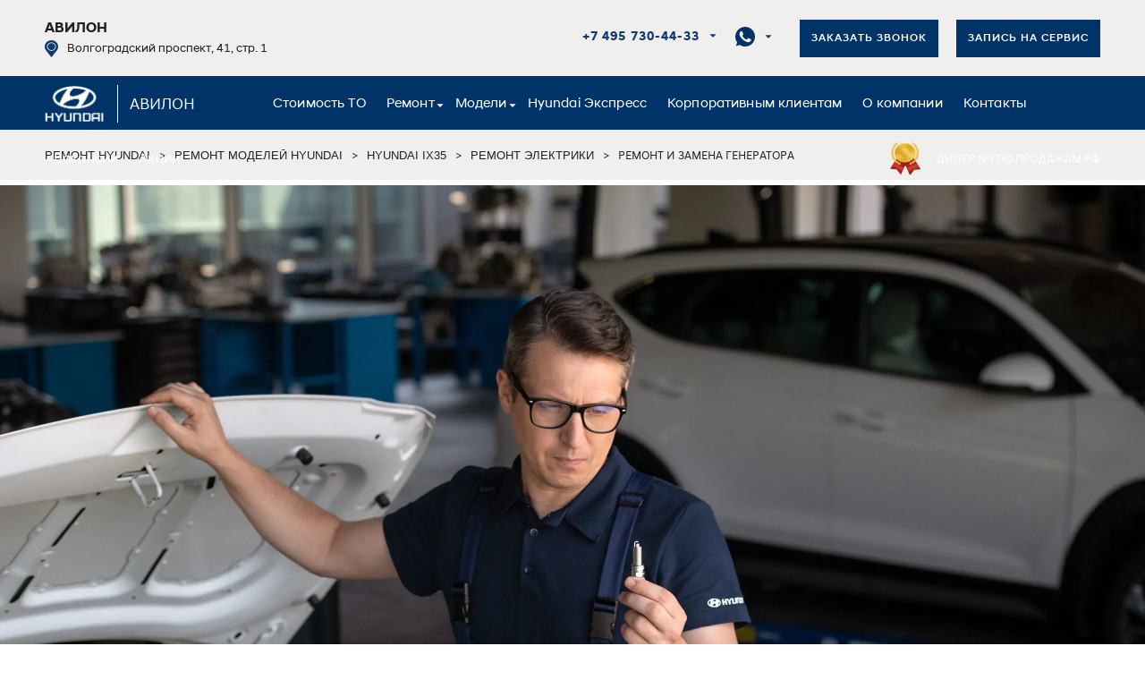

--- FILE ---
content_type: text/html; charset=UTF-8
request_url: https://remonthyundai.ru/models/ix35/elektrika/remont-i-zamena-generatora/
body_size: 86064
content:
<!DOCTYPE html>
<html lang="ru-RU">
<head><meta charset="UTF-8"><script>if(navigator.userAgent.match(/MSIE|Internet Explorer/i)||navigator.userAgent.match(/Trident\/7\..*?rv:11/i)){var href=document.location.href;if(!href.match(/[?&]nowprocket/)){if(href.indexOf("?")==-1){if(href.indexOf("#")==-1){document.location.href=href+"?nowprocket=1"}else{document.location.href=href.replace("#","?nowprocket=1#")}}else{if(href.indexOf("#")==-1){document.location.href=href+"&nowprocket=1"}else{document.location.href=href.replace("#","&nowprocket=1#")}}}}</script><script>class RocketLazyLoadScripts{constructor(){this.triggerEvents=["keydown","mousedown","mousemove","touchmove","touchstart","touchend","wheel"],this.userEventHandler=this._triggerListener.bind(this),this.touchStartHandler=this._onTouchStart.bind(this),this.touchMoveHandler=this._onTouchMove.bind(this),this.touchEndHandler=this._onTouchEnd.bind(this),this.clickHandler=this._onClick.bind(this),this.interceptedClicks=[],window.addEventListener("pageshow",(e=>{this.persisted=e.persisted})),window.addEventListener("DOMContentLoaded",(()=>{this._preconnect3rdParties()})),this.delayedScripts={normal:[],async:[],defer:[]},this.allJQueries=[]}_addUserInteractionListener(e){document.hidden?e._triggerListener():(this.triggerEvents.forEach((t=>window.addEventListener(t,e.userEventHandler,{passive:!0}))),window.addEventListener("touchstart",e.touchStartHandler,{passive:!0}),window.addEventListener("mousedown",e.touchStartHandler),document.addEventListener("visibilitychange",e.userEventHandler))}_removeUserInteractionListener(){this.triggerEvents.forEach((e=>window.removeEventListener(e,this.userEventHandler,{passive:!0}))),document.removeEventListener("visibilitychange",this.userEventHandler)}_onTouchStart(e){"HTML"!==e.target.tagName&&(window.addEventListener("touchend",this.touchEndHandler),window.addEventListener("mouseup",this.touchEndHandler),window.addEventListener("touchmove",this.touchMoveHandler,{passive:!0}),window.addEventListener("mousemove",this.touchMoveHandler),e.target.addEventListener("click",this.clickHandler),this._renameDOMAttribute(e.target,"onclick","rocket-onclick"))}_onTouchMove(e){window.removeEventListener("touchend",this.touchEndHandler),window.removeEventListener("mouseup",this.touchEndHandler),window.removeEventListener("touchmove",this.touchMoveHandler,{passive:!0}),window.removeEventListener("mousemove",this.touchMoveHandler),e.target.removeEventListener("click",this.clickHandler),this._renameDOMAttribute(e.target,"rocket-onclick","onclick")}_onTouchEnd(e){window.removeEventListener("touchend",this.touchEndHandler),window.removeEventListener("mouseup",this.touchEndHandler),window.removeEventListener("touchmove",this.touchMoveHandler,{passive:!0}),window.removeEventListener("mousemove",this.touchMoveHandler)}_onClick(e){e.target.removeEventListener("click",this.clickHandler),this._renameDOMAttribute(e.target,"rocket-onclick","onclick"),this.interceptedClicks.push(e),e.preventDefault(),e.stopPropagation(),e.stopImmediatePropagation()}_replayClicks(){window.removeEventListener("touchstart",this.touchStartHandler,{passive:!0}),window.removeEventListener("mousedown",this.touchStartHandler),this.interceptedClicks.forEach((e=>{e.target.dispatchEvent(new MouseEvent("click",{view:e.view,bubbles:!0,cancelable:!0}))}))}_renameDOMAttribute(e,t,n){e.hasAttribute&&e.hasAttribute(t)&&(event.target.setAttribute(n,event.target.getAttribute(t)),event.target.removeAttribute(t))}_triggerListener(){this._removeUserInteractionListener(this),"loading"===document.readyState?document.addEventListener("DOMContentLoaded",this._loadEverythingNow.bind(this)):this._loadEverythingNow()}_preconnect3rdParties(){let e=[];document.querySelectorAll("script[type=rocketlazyloadscript]").forEach((t=>{if(t.hasAttribute("src")){const n=new URL(t.src).origin;n!==location.origin&&e.push({src:n,crossOrigin:t.crossOrigin||"module"===t.getAttribute("data-rocket-type")})}})),e=[...new Map(e.map((e=>[JSON.stringify(e),e]))).values()],this._batchInjectResourceHints(e,"preconnect")}async _loadEverythingNow(){this.lastBreath=Date.now(),this._delayEventListeners(),this._delayJQueryReady(this),this._handleDocumentWrite(),this._registerAllDelayedScripts(),this._preloadAllScripts(),await this._loadScriptsFromList(this.delayedScripts.normal),await this._loadScriptsFromList(this.delayedScripts.defer),await this._loadScriptsFromList(this.delayedScripts.async);try{await this._triggerDOMContentLoaded(),await this._triggerWindowLoad()}catch(e){}window.dispatchEvent(new Event("rocket-allScriptsLoaded")),this._replayClicks()}_registerAllDelayedScripts(){document.querySelectorAll("script[type=rocketlazyloadscript]").forEach((e=>{e.hasAttribute("src")?e.hasAttribute("async")&&!1!==e.async?this.delayedScripts.async.push(e):e.hasAttribute("defer")&&!1!==e.defer||"module"===e.getAttribute("data-rocket-type")?this.delayedScripts.defer.push(e):this.delayedScripts.normal.push(e):this.delayedScripts.normal.push(e)}))}async _transformScript(e){return await this._littleBreath(),new Promise((t=>{const n=document.createElement("script");[...e.attributes].forEach((e=>{let t=e.nodeName;"type"!==t&&("data-rocket-type"===t&&(t="type"),n.setAttribute(t,e.nodeValue))})),e.hasAttribute("src")?(n.addEventListener("load",t),n.addEventListener("error",t)):(n.text=e.text,t());try{e.parentNode.replaceChild(n,e)}catch(e){t()}}))}async _loadScriptsFromList(e){const t=e.shift();return t?(await this._transformScript(t),this._loadScriptsFromList(e)):Promise.resolve()}_preloadAllScripts(){this._batchInjectResourceHints([...this.delayedScripts.normal,...this.delayedScripts.defer,...this.delayedScripts.async],"preload")}_batchInjectResourceHints(e,t){var n=document.createDocumentFragment();e.forEach((e=>{if(e.src){const i=document.createElement("link");i.href=e.src,i.rel=t,"preconnect"!==t&&(i.as="script"),e.getAttribute&&"module"===e.getAttribute("data-rocket-type")&&(i.crossOrigin=!0),e.crossOrigin&&(i.crossOrigin=e.crossOrigin),n.appendChild(i)}})),document.head.appendChild(n)}_delayEventListeners(){let e={};function t(t,n){!function(t){function n(n){return e[t].eventsToRewrite.indexOf(n)>=0?"rocket-"+n:n}e[t]||(e[t]={originalFunctions:{add:t.addEventListener,remove:t.removeEventListener},eventsToRewrite:[]},t.addEventListener=function(){arguments[0]=n(arguments[0]),e[t].originalFunctions.add.apply(t,arguments)},t.removeEventListener=function(){arguments[0]=n(arguments[0]),e[t].originalFunctions.remove.apply(t,arguments)})}(t),e[t].eventsToRewrite.push(n)}function n(e,t){let n=e[t];Object.defineProperty(e,t,{get:()=>n||function(){},set(i){e["rocket"+t]=n=i}})}t(document,"DOMContentLoaded"),t(window,"DOMContentLoaded"),t(window,"load"),t(window,"pageshow"),t(document,"readystatechange"),n(document,"onreadystatechange"),n(window,"onload"),n(window,"onpageshow")}_delayJQueryReady(e){let t=window.jQuery;Object.defineProperty(window,"jQuery",{get:()=>t,set(n){if(n&&n.fn&&!e.allJQueries.includes(n)){n.fn.ready=n.fn.init.prototype.ready=function(t){e.domReadyFired?t.bind(document)(n):document.addEventListener("rocket-DOMContentLoaded",(()=>t.bind(document)(n)))};const t=n.fn.on;n.fn.on=n.fn.init.prototype.on=function(){if(this[0]===window){function e(e){return e.split(" ").map((e=>"load"===e||0===e.indexOf("load.")?"rocket-jquery-load":e)).join(" ")}"string"==typeof arguments[0]||arguments[0]instanceof String?arguments[0]=e(arguments[0]):"object"==typeof arguments[0]&&Object.keys(arguments[0]).forEach((t=>{delete Object.assign(arguments[0],{[e(t)]:arguments[0][t]})[t]}))}return t.apply(this,arguments),this},e.allJQueries.push(n)}t=n}})}async _triggerDOMContentLoaded(){this.domReadyFired=!0,await this._littleBreath(),document.dispatchEvent(new Event("rocket-DOMContentLoaded")),await this._littleBreath(),window.dispatchEvent(new Event("rocket-DOMContentLoaded")),await this._littleBreath(),document.dispatchEvent(new Event("rocket-readystatechange")),await this._littleBreath(),document.rocketonreadystatechange&&document.rocketonreadystatechange()}async _triggerWindowLoad(){await this._littleBreath(),window.dispatchEvent(new Event("rocket-load")),await this._littleBreath(),window.rocketonload&&window.rocketonload(),await this._littleBreath(),this.allJQueries.forEach((e=>e(window).trigger("rocket-jquery-load"))),await this._littleBreath();const e=new Event("rocket-pageshow");e.persisted=this.persisted,window.dispatchEvent(e),await this._littleBreath(),window.rocketonpageshow&&window.rocketonpageshow({persisted:this.persisted})}_handleDocumentWrite(){const e=new Map;document.write=document.writeln=function(t){const n=document.currentScript,i=document.createRange(),r=n.parentElement;let o=e.get(n);void 0===o&&(o=n.nextSibling,e.set(n,o));const s=document.createDocumentFragment();i.setStart(s,0),s.appendChild(i.createContextualFragment(t)),r.insertBefore(s,o)}}async _littleBreath(){Date.now()-this.lastBreath>45&&(await this._requestAnimFrame(),this.lastBreath=Date.now())}async _requestAnimFrame(){return document.hidden?new Promise((e=>setTimeout(e))):new Promise((e=>requestAnimationFrame(e)))}static run(){const e=new RocketLazyLoadScripts;e._addUserInteractionListener(e)}}RocketLazyLoadScripts.run();</script>
    
        <link rel="stylesheet" type="text/css"  href="https://remonthyundai.ru/wp-content/themes/your-clean-template/style.css">
    <!--[if lt IE 9]>
	 <script src="http://html5shiv.googlecode.com/svn/trunk/html5.js"></script>
	 <![endif]-->
    <title>Ремонт и замена генератора Hyundai ix35 - Сервис «Авилон» в Москве</title>

    <link href="/media/css_new/service-pages.css@150288982031896.css" type="text/css" rel="stylesheet" />
    <link href="/assets/css/hero-slider-style.css" type="text/css" rel="stylesheet" />
    <link href="/media/css/style.css?v2.24" type="text/css" data-template-style="true" rel="stylesheet" />
    <link href="/assets/css/overrides.css?150289032889" type="text/css" data-template-style="true" rel="stylesheet" />
    <link href="/assets/css/home.css?153959109544879" type="text/css" data-template-style="true" rel="stylesheet" />
    <link href="/assets/css/inner.css?152715331826812" type="text/css" data-template-style="true" rel="stylesheet" />
    <link href="/assets/css/jquery-ui.min.css?151517102116936" type="text/css" data-template-style="true"  rel="stylesheet" />
    <link href="/assets/css/magnific-popup.css?15157734297132" type="text/css" data-template-style="true"  rel="stylesheet" />
    <link href="/assets/css/slider-mob.css?15238734312203" type="text/css" data-template-style="true"  rel="stylesheet" />
    <link href="/assets/js/libs/arcticmodal/jquery.arcticmodal-0.3.css?1515745966673" type="text/css"  data-template-style="true" rel="stylesheet" />
    <link href="/assets/js/libs/arcticmodal/themes/simple.css?1515745966421" type="text/css" data-template-style="true" rel="stylesheet" />
    <link href="/assets/js/libs/OwlCarousel/dist/assets/owl.carousel.min.css?15157459662936" type="text/css"  data-template-style="true" rel="stylesheet" />
    <link href="/assets/js/libs/OwlCarousel/dist/assets/owl.theme.default.min.css?1515745966936" type="text/css" data-template-style="true" rel="stylesheet" />

    <link href="/media/css_new/newalloffers.css@154080557327696.css" type="text/css" data-template-style="true"  rel="stylesheet" />
    <link href="/media/css_new/test-drive.css@154080841521072.css" type="text/css" data-template-style="true"  rel="stylesheet" />
    <link href="/assets/css/menu-head-style.css" type="text/css" data-template-style="true" rel="stylesheet" />
    <link href="/assets/css/breadcrumb-style.min.css" type="text/css" data-template-style="true" rel="stylesheet" />
    <link href="/css/template_styles.css?v2.2" type="text/css" data-template-style="true" rel="stylesheet" />
    <link href="/wp-content/themes/your-clean-template/js/fancybox/jquery.fancybox.min.css" type="text/css"  data-template-style="true" rel="stylesheet" />
    <link data-minify="1" href="https://remonthyundai.ru/wp-content/cache/min/1/wp-content/themes/your-clean-template/css/common.css?ver=1761229347" type="text/css" data-template-style="true"  rel="stylesheet" />


    <meta name="viewport" content="width=device-width, initial-scale=1">

	<meta name="yandex-verification" content="dab4f815443f157e" />
	
    <meta http-equiv="X-UA-Compatible" content="IE=edge">
    <link rel="shortcut icon" href="/favicon.ico?v=1" type="image/x-icon">
		

    <meta name='robots' content='index, follow, max-image-preview:large, max-snippet:-1, max-video-preview:-1' />

	<!-- This site is optimized with the Yoast SEO plugin v20.1 - https://yoast.com/wordpress/plugins/seo/ -->
	<meta name="description" content="Ремонт и замена генератора Hyundai ix35 в официальном сервисном центре Hyundai «Авилон». Сервис и ремонт Hyundai ix35 в Москве. ✔ Гарантия качества ✔ Специальные цены." />
	<link rel="canonical" href="https://remonthyundai.ru/models/ix35/elektrika/remont-i-zamena-generatora/" />
	<meta property="og:locale" content="ru_RU" />
	<meta property="og:type" content="article" />
	<meta property="og:title" content="Ремонт и замена генератора Hyundai ix35 - Сервис «Авилон» в Москве" />
	<meta property="og:description" content="Ремонт и замена генератора Hyundai ix35 в официальном сервисном центре Hyundai «Авилон». Сервис и ремонт Hyundai ix35 в Москве. ✔ Гарантия качества ✔ Специальные цены." />
	<meta property="og:url" content="/models/ix35/elektrika/remont-i-zamena-generatora/" />
	<meta property="og:site_name" content="Hyundai Service" />
	<meta name="twitter:card" content="summary_large_image" />
	<script type="application/ld+json" class="yoast-schema-graph">{"@context":"https://schema.org","@graph":[{"@type":"WebPage","@id":"/models/ix35/elektrika/remont-i-zamena-generatora/","url":"https://remonthyundai.ru/models/ix35/elektrika/remont-i-zamena-generatora/","name":"Ремонт и замена генератора Hyundai ix35 - Сервис «Авилон» в Москве","isPartOf":{"@id":"https://remonthyundai.ru/#website"},"datePublished":"2023-03-29T12:01:51+00:00","dateModified":"2023-03-29T12:01:51+00:00","description":"Ремонт и замена генератора Hyundai ix35 в официальном сервисном центре Hyundai «Авилон». Сервис и ремонт Hyundai ix35 в Москве. ✔ Гарантия качества ✔ Специальные цены.","breadcrumb":{"@id":"https://remonthyundai.ru/models/ix35/elektrika/remont-i-zamena-generatora/#breadcrumb"},"inLanguage":"ru-RU","potentialAction":[{"@type":"ReadAction","target":["https://remonthyundai.ru/models/ix35/elektrika/remont-i-zamena-generatora/"]}]},{"@type":"BreadcrumbList","@id":"https://remonthyundai.ru/models/ix35/elektrika/remont-i-zamena-generatora/#breadcrumb","itemListElement":[{"@type":"ListItem","position":1,"name":"Ремонт HYUNDAI","item":"/"},{"@type":"ListItem","position":2,"name":"Ремонт моделей Hyundai","item":"/models/"},{"@type":"ListItem","position":3,"name":"Hyundai ix35","item":"https://remonthyundai.ru/models/ix35/"},{"@type":"ListItem","position":4,"name":"Ремонт электрики","item":"https://remonthyundai.ru/models/ix35/elektrika/"},{"@type":"ListItem","position":5,"name":"Ремонт и замена генератора"}]},{"@type":"WebSite","@id":"https://remonthyundai.ru/#website","url":"https://remonthyundai.ru/","name":"Hyundai Service","description":"","publisher":{"@id":"https://remonthyundai.ru/#organization"},"potentialAction":[{"@type":"SearchAction","target":{"@type":"EntryPoint","urlTemplate":"https://remonthyundai.ru/?s={search_term_string}"},"query-input":"required name=search_term_string"}],"inLanguage":"ru-RU"},{"@type":"Organization","@id":"https://remonthyundai.ru/#organization","name":"Hyundai Service","url":"https://remonthyundai.ru/","logo":{"@type":"ImageObject","inLanguage":"ru-RU","@id":"https://remonthyundai.ru/#/schema/logo/image/","url":"https://remonthyundai.ru/wp-content/uploads/2022/03/hyundai-motor-company-2-logo-svgrepo-com.svg","contentUrl":"https://remonthyundai.ru/wp-content/uploads/2022/03/hyundai-motor-company-2-logo-svgrepo-com.svg","width":800,"height":800,"caption":"Hyundai Service"},"image":{"@id":"https://remonthyundai.ru/#/schema/logo/image/"}}]}</script>
	<!-- / Yoast SEO plugin. -->


<link rel='dns-prefetch' href='//www.google.com' />
<script type="rocketlazyloadscript" data-rocket-type="text/javascript">
window._wpemojiSettings = {"baseUrl":"https:\/\/s.w.org\/images\/core\/emoji\/14.0.0\/72x72\/","ext":".png","svgUrl":"https:\/\/s.w.org\/images\/core\/emoji\/14.0.0\/svg\/","svgExt":".svg","source":{"concatemoji":"https:\/\/remonthyundai.ru\/wp-includes\/js\/wp-emoji-release.min.js?ver=6.1.7"}};
/*! This file is auto-generated */
!function(e,a,t){var n,r,o,i=a.createElement("canvas"),p=i.getContext&&i.getContext("2d");function s(e,t){var a=String.fromCharCode,e=(p.clearRect(0,0,i.width,i.height),p.fillText(a.apply(this,e),0,0),i.toDataURL());return p.clearRect(0,0,i.width,i.height),p.fillText(a.apply(this,t),0,0),e===i.toDataURL()}function c(e){var t=a.createElement("script");t.src=e,t.defer=t.type="text/javascript",a.getElementsByTagName("head")[0].appendChild(t)}for(o=Array("flag","emoji"),t.supports={everything:!0,everythingExceptFlag:!0},r=0;r<o.length;r++)t.supports[o[r]]=function(e){if(p&&p.fillText)switch(p.textBaseline="top",p.font="600 32px Arial",e){case"flag":return s([127987,65039,8205,9895,65039],[127987,65039,8203,9895,65039])?!1:!s([55356,56826,55356,56819],[55356,56826,8203,55356,56819])&&!s([55356,57332,56128,56423,56128,56418,56128,56421,56128,56430,56128,56423,56128,56447],[55356,57332,8203,56128,56423,8203,56128,56418,8203,56128,56421,8203,56128,56430,8203,56128,56423,8203,56128,56447]);case"emoji":return!s([129777,127995,8205,129778,127999],[129777,127995,8203,129778,127999])}return!1}(o[r]),t.supports.everything=t.supports.everything&&t.supports[o[r]],"flag"!==o[r]&&(t.supports.everythingExceptFlag=t.supports.everythingExceptFlag&&t.supports[o[r]]);t.supports.everythingExceptFlag=t.supports.everythingExceptFlag&&!t.supports.flag,t.DOMReady=!1,t.readyCallback=function(){t.DOMReady=!0},t.supports.everything||(n=function(){t.readyCallback()},a.addEventListener?(a.addEventListener("DOMContentLoaded",n,!1),e.addEventListener("load",n,!1)):(e.attachEvent("onload",n),a.attachEvent("onreadystatechange",function(){"complete"===a.readyState&&t.readyCallback()})),(e=t.source||{}).concatemoji?c(e.concatemoji):e.wpemoji&&e.twemoji&&(c(e.twemoji),c(e.wpemoji)))}(window,document,window._wpemojiSettings);
</script>
<style type="text/css">
img.wp-smiley,
img.emoji {
	display: inline !important;
	border: none !important;
	box-shadow: none !important;
	height: 1em !important;
	width: 1em !important;
	margin: 0 0.07em !important;
	vertical-align: -0.1em !important;
	background: none !important;
	padding: 0 !important;
}
</style>
	<link rel='stylesheet' id='wp-block-library-css' href='https://remonthyundai.ru/wp-includes/css/dist/block-library/style.min.css?ver=6.1.7' type='text/css' media='all' />
<link rel='stylesheet' id='classic-theme-styles-css' href='https://remonthyundai.ru/wp-includes/css/classic-themes.min.css?ver=1' type='text/css' media='all' />
<style id='global-styles-inline-css' type='text/css'>
body{--wp--preset--color--black: #000000;--wp--preset--color--cyan-bluish-gray: #abb8c3;--wp--preset--color--white: #ffffff;--wp--preset--color--pale-pink: #f78da7;--wp--preset--color--vivid-red: #cf2e2e;--wp--preset--color--luminous-vivid-orange: #ff6900;--wp--preset--color--luminous-vivid-amber: #fcb900;--wp--preset--color--light-green-cyan: #7bdcb5;--wp--preset--color--vivid-green-cyan: #00d084;--wp--preset--color--pale-cyan-blue: #8ed1fc;--wp--preset--color--vivid-cyan-blue: #0693e3;--wp--preset--color--vivid-purple: #9b51e0;--wp--preset--gradient--vivid-cyan-blue-to-vivid-purple: linear-gradient(135deg,rgba(6,147,227,1) 0%,rgb(155,81,224) 100%);--wp--preset--gradient--light-green-cyan-to-vivid-green-cyan: linear-gradient(135deg,rgb(122,220,180) 0%,rgb(0,208,130) 100%);--wp--preset--gradient--luminous-vivid-amber-to-luminous-vivid-orange: linear-gradient(135deg,rgba(252,185,0,1) 0%,rgba(255,105,0,1) 100%);--wp--preset--gradient--luminous-vivid-orange-to-vivid-red: linear-gradient(135deg,rgba(255,105,0,1) 0%,rgb(207,46,46) 100%);--wp--preset--gradient--very-light-gray-to-cyan-bluish-gray: linear-gradient(135deg,rgb(238,238,238) 0%,rgb(169,184,195) 100%);--wp--preset--gradient--cool-to-warm-spectrum: linear-gradient(135deg,rgb(74,234,220) 0%,rgb(151,120,209) 20%,rgb(207,42,186) 40%,rgb(238,44,130) 60%,rgb(251,105,98) 80%,rgb(254,248,76) 100%);--wp--preset--gradient--blush-light-purple: linear-gradient(135deg,rgb(255,206,236) 0%,rgb(152,150,240) 100%);--wp--preset--gradient--blush-bordeaux: linear-gradient(135deg,rgb(254,205,165) 0%,rgb(254,45,45) 50%,rgb(107,0,62) 100%);--wp--preset--gradient--luminous-dusk: linear-gradient(135deg,rgb(255,203,112) 0%,rgb(199,81,192) 50%,rgb(65,88,208) 100%);--wp--preset--gradient--pale-ocean: linear-gradient(135deg,rgb(255,245,203) 0%,rgb(182,227,212) 50%,rgb(51,167,181) 100%);--wp--preset--gradient--electric-grass: linear-gradient(135deg,rgb(202,248,128) 0%,rgb(113,206,126) 100%);--wp--preset--gradient--midnight: linear-gradient(135deg,rgb(2,3,129) 0%,rgb(40,116,252) 100%);--wp--preset--duotone--dark-grayscale: url('#wp-duotone-dark-grayscale');--wp--preset--duotone--grayscale: url('#wp-duotone-grayscale');--wp--preset--duotone--purple-yellow: url('#wp-duotone-purple-yellow');--wp--preset--duotone--blue-red: url('#wp-duotone-blue-red');--wp--preset--duotone--midnight: url('#wp-duotone-midnight');--wp--preset--duotone--magenta-yellow: url('#wp-duotone-magenta-yellow');--wp--preset--duotone--purple-green: url('#wp-duotone-purple-green');--wp--preset--duotone--blue-orange: url('#wp-duotone-blue-orange');--wp--preset--font-size--small: 13px;--wp--preset--font-size--medium: 20px;--wp--preset--font-size--large: 36px;--wp--preset--font-size--x-large: 42px;--wp--preset--spacing--20: 0.44rem;--wp--preset--spacing--30: 0.67rem;--wp--preset--spacing--40: 1rem;--wp--preset--spacing--50: 1.5rem;--wp--preset--spacing--60: 2.25rem;--wp--preset--spacing--70: 3.38rem;--wp--preset--spacing--80: 5.06rem;}:where(.is-layout-flex){gap: 0.5em;}body .is-layout-flow > .alignleft{float: left;margin-inline-start: 0;margin-inline-end: 2em;}body .is-layout-flow > .alignright{float: right;margin-inline-start: 2em;margin-inline-end: 0;}body .is-layout-flow > .aligncenter{margin-left: auto !important;margin-right: auto !important;}body .is-layout-constrained > .alignleft{float: left;margin-inline-start: 0;margin-inline-end: 2em;}body .is-layout-constrained > .alignright{float: right;margin-inline-start: 2em;margin-inline-end: 0;}body .is-layout-constrained > .aligncenter{margin-left: auto !important;margin-right: auto !important;}body .is-layout-constrained > :where(:not(.alignleft):not(.alignright):not(.alignfull)){max-width: var(--wp--style--global--content-size);margin-left: auto !important;margin-right: auto !important;}body .is-layout-constrained > .alignwide{max-width: var(--wp--style--global--wide-size);}body .is-layout-flex{display: flex;}body .is-layout-flex{flex-wrap: wrap;align-items: center;}body .is-layout-flex > *{margin: 0;}:where(.wp-block-columns.is-layout-flex){gap: 2em;}.has-black-color{color: var(--wp--preset--color--black) !important;}.has-cyan-bluish-gray-color{color: var(--wp--preset--color--cyan-bluish-gray) !important;}.has-white-color{color: var(--wp--preset--color--white) !important;}.has-pale-pink-color{color: var(--wp--preset--color--pale-pink) !important;}.has-vivid-red-color{color: var(--wp--preset--color--vivid-red) !important;}.has-luminous-vivid-orange-color{color: var(--wp--preset--color--luminous-vivid-orange) !important;}.has-luminous-vivid-amber-color{color: var(--wp--preset--color--luminous-vivid-amber) !important;}.has-light-green-cyan-color{color: var(--wp--preset--color--light-green-cyan) !important;}.has-vivid-green-cyan-color{color: var(--wp--preset--color--vivid-green-cyan) !important;}.has-pale-cyan-blue-color{color: var(--wp--preset--color--pale-cyan-blue) !important;}.has-vivid-cyan-blue-color{color: var(--wp--preset--color--vivid-cyan-blue) !important;}.has-vivid-purple-color{color: var(--wp--preset--color--vivid-purple) !important;}.has-black-background-color{background-color: var(--wp--preset--color--black) !important;}.has-cyan-bluish-gray-background-color{background-color: var(--wp--preset--color--cyan-bluish-gray) !important;}.has-white-background-color{background-color: var(--wp--preset--color--white) !important;}.has-pale-pink-background-color{background-color: var(--wp--preset--color--pale-pink) !important;}.has-vivid-red-background-color{background-color: var(--wp--preset--color--vivid-red) !important;}.has-luminous-vivid-orange-background-color{background-color: var(--wp--preset--color--luminous-vivid-orange) !important;}.has-luminous-vivid-amber-background-color{background-color: var(--wp--preset--color--luminous-vivid-amber) !important;}.has-light-green-cyan-background-color{background-color: var(--wp--preset--color--light-green-cyan) !important;}.has-vivid-green-cyan-background-color{background-color: var(--wp--preset--color--vivid-green-cyan) !important;}.has-pale-cyan-blue-background-color{background-color: var(--wp--preset--color--pale-cyan-blue) !important;}.has-vivid-cyan-blue-background-color{background-color: var(--wp--preset--color--vivid-cyan-blue) !important;}.has-vivid-purple-background-color{background-color: var(--wp--preset--color--vivid-purple) !important;}.has-black-border-color{border-color: var(--wp--preset--color--black) !important;}.has-cyan-bluish-gray-border-color{border-color: var(--wp--preset--color--cyan-bluish-gray) !important;}.has-white-border-color{border-color: var(--wp--preset--color--white) !important;}.has-pale-pink-border-color{border-color: var(--wp--preset--color--pale-pink) !important;}.has-vivid-red-border-color{border-color: var(--wp--preset--color--vivid-red) !important;}.has-luminous-vivid-orange-border-color{border-color: var(--wp--preset--color--luminous-vivid-orange) !important;}.has-luminous-vivid-amber-border-color{border-color: var(--wp--preset--color--luminous-vivid-amber) !important;}.has-light-green-cyan-border-color{border-color: var(--wp--preset--color--light-green-cyan) !important;}.has-vivid-green-cyan-border-color{border-color: var(--wp--preset--color--vivid-green-cyan) !important;}.has-pale-cyan-blue-border-color{border-color: var(--wp--preset--color--pale-cyan-blue) !important;}.has-vivid-cyan-blue-border-color{border-color: var(--wp--preset--color--vivid-cyan-blue) !important;}.has-vivid-purple-border-color{border-color: var(--wp--preset--color--vivid-purple) !important;}.has-vivid-cyan-blue-to-vivid-purple-gradient-background{background: var(--wp--preset--gradient--vivid-cyan-blue-to-vivid-purple) !important;}.has-light-green-cyan-to-vivid-green-cyan-gradient-background{background: var(--wp--preset--gradient--light-green-cyan-to-vivid-green-cyan) !important;}.has-luminous-vivid-amber-to-luminous-vivid-orange-gradient-background{background: var(--wp--preset--gradient--luminous-vivid-amber-to-luminous-vivid-orange) !important;}.has-luminous-vivid-orange-to-vivid-red-gradient-background{background: var(--wp--preset--gradient--luminous-vivid-orange-to-vivid-red) !important;}.has-very-light-gray-to-cyan-bluish-gray-gradient-background{background: var(--wp--preset--gradient--very-light-gray-to-cyan-bluish-gray) !important;}.has-cool-to-warm-spectrum-gradient-background{background: var(--wp--preset--gradient--cool-to-warm-spectrum) !important;}.has-blush-light-purple-gradient-background{background: var(--wp--preset--gradient--blush-light-purple) !important;}.has-blush-bordeaux-gradient-background{background: var(--wp--preset--gradient--blush-bordeaux) !important;}.has-luminous-dusk-gradient-background{background: var(--wp--preset--gradient--luminous-dusk) !important;}.has-pale-ocean-gradient-background{background: var(--wp--preset--gradient--pale-ocean) !important;}.has-electric-grass-gradient-background{background: var(--wp--preset--gradient--electric-grass) !important;}.has-midnight-gradient-background{background: var(--wp--preset--gradient--midnight) !important;}.has-small-font-size{font-size: var(--wp--preset--font-size--small) !important;}.has-medium-font-size{font-size: var(--wp--preset--font-size--medium) !important;}.has-large-font-size{font-size: var(--wp--preset--font-size--large) !important;}.has-x-large-font-size{font-size: var(--wp--preset--font-size--x-large) !important;}
.wp-block-navigation a:where(:not(.wp-element-button)){color: inherit;}
:where(.wp-block-columns.is-layout-flex){gap: 2em;}
.wp-block-pullquote{font-size: 1.5em;line-height: 1.6;}
</style>
<link data-minify="1" rel='stylesheet' id='contact-form-7-css' href='https://remonthyundai.ru/wp-content/cache/min/1/wp-content/plugins/contact-form-7/includes/css/styles.css?ver=1761229347' type='text/css' media='all' />
<link data-minify="1" rel='stylesheet' id='iw_tab_style-css' href='https://remonthyundai.ru/wp-content/cache/min/1/wp-content/plugins/elegant-tabs-for-elementor/assets/css/tabstyles.css?ver=1761229347' type='text/css' media='all' />
<link data-minify="1" rel='stylesheet' id='iw_tabs-css' href='https://remonthyundai.ru/wp-content/cache/min/1/wp-content/plugins/elegant-tabs-for-elementor/assets/css/tabs.css?ver=1761229347' type='text/css' media='all' />
<link data-minify="1" rel='stylesheet' id='elementor-icons-css' href='https://remonthyundai.ru/wp-content/cache/min/1/wp-content/plugins/elementor/assets/lib/eicons/css/elementor-icons.min.css?ver=1761229347' type='text/css' media='all' />
<link rel='stylesheet' id='elementor-frontend-css' href='https://remonthyundai.ru/wp-content/plugins/elementor/assets/css/frontend.min.css?ver=3.4.7' type='text/css' media='all' />
<style id='elementor-frontend-inline-css' type='text/css'>
@font-face{font-family:eicons;src:url(https://remonthyundai.ru/wp-content/plugins/elementor/assets/lib/eicons/fonts/eicons.eot?5.10.0);src:url(https://remonthyundai.ru/wp-content/plugins/elementor/assets/lib/eicons/fonts/eicons.eot?5.10.0#iefix) format("embedded-opentype"),url(https://remonthyundai.ru/wp-content/plugins/elementor/assets/lib/eicons/fonts/eicons.woff2?5.10.0) format("woff2"),url(https://remonthyundai.ru/wp-content/plugins/elementor/assets/lib/eicons/fonts/eicons.woff?5.10.0) format("woff"),url(https://remonthyundai.ru/wp-content/plugins/elementor/assets/lib/eicons/fonts/eicons.ttf?5.10.0) format("truetype"),url(https://remonthyundai.ru/wp-content/plugins/elementor/assets/lib/eicons/fonts/eicons.svg?5.10.0#eicon) format("svg");font-weight:400;font-style:normal}
</style>
<link rel='stylesheet' id='elementor-post-3268-css' href='https://remonthyundai.ru/wp-content/uploads/elementor/css/post-3268.css?ver=1674801133' type='text/css' media='all' />
<link rel='stylesheet' id='elementor-pro-css' href='https://remonthyundai.ru/wp-content/plugins/elementor-pro/assets/css/frontend.min.css?ver=3.5.1' type='text/css' media='all' />
<link rel='stylesheet' id='elementor-global-css' href='https://remonthyundai.ru/wp-content/uploads/elementor/css/global.css?ver=1674801134' type='text/css' media='all' />
<link rel='stylesheet' id='elementor-post-6953-css' href='https://remonthyundai.ru/wp-content/uploads/elementor/css/post-6953.css?ver=1721199222' type='text/css' media='all' />
<link data-minify="1" rel='stylesheet' id='aio-icon-manager-css' href='https://remonthyundai.ru/wp-content/cache/min/1/wp-content/plugins/VC_Modal_Popup%20copy%201/css/icon-manager.css?ver=1761229348' type='text/css' media='all' />
<link data-minify="1" rel='stylesheet' id='bsf-Defaults-css' href='https://remonthyundai.ru/wp-content/cache/min/1/wp-content/uploads/smile_fonts/Defaults/Defaults.css?ver=1761229348' type='text/css' media='all' />
<link data-minify="1" rel='stylesheet' id='js_composer_custom_css-css' href='https://remonthyundai.ru/wp-content/cache/min/1/wp-content/uploads/js_composer/custom.css?ver=1761229348' type='text/css' media='all' />
<script type="rocketlazyloadscript" data-rocket-type='text/javascript' src='https://remonthyundai.ru/wp-includes/js/jquery/jquery.min.js?ver=3.6.1' id='jquery-core-js'></script>
<script type="rocketlazyloadscript" data-rocket-type='text/javascript' src='https://remonthyundai.ru/wp-includes/js/jquery/jquery-migrate.min.js?ver=3.3.2' id='jquery-migrate-js'></script>
<link rel="https://api.w.org/" href="https://remonthyundai.ru/wp-json/" /><link rel="alternate" type="application/json" href="https://remonthyundai.ru/wp-json/wp/v2/pages/5710" /><link rel="EditURI" type="application/rsd+xml" title="RSD" href="https://remonthyundai.ru/xmlrpc.php?rsd" />
<link rel="wlwmanifest" type="application/wlwmanifest+xml" href="https://remonthyundai.ru/wp-includes/wlwmanifest.xml" />
<meta name="generator" content="WordPress 6.1.7" />
<link rel='shortlink' href='/?p=5710' />
<link rel="alternate" type="application/json+oembed" href="https://remonthyundai.ru/wp-json/oembed/1.0/embed?url=%2Fmodels%2Fix35%2Felektrika%2Fremont-i-zamena-generatora%2F" />
<link rel="alternate" type="text/xml+oembed" href="https://remonthyundai.ru/wp-json/oembed/1.0/embed?url=%2Fmodels%2Fix35%2Felektrika%2Fremont-i-zamena-generatora%2F&#038;format=xml" />
<!-- DMPKit Tag Manager -->
<script type="rocketlazyloadscript">
    (function (w, d, s, l, h, m) {
        w[l] = w[l] || [];
        var f = d.getElementsByTagName(s)[0],
            j = d.createElement(s), dl = l != 'dmpkitdl' ? '&l=' + l : '';
        j.async = true;
        j.src = '//' + m + '/tm.js?id=' + h + dl;
        f.parentNode.insertBefore(j, f);
    })(window, document, 'script', 'dmpkitdl', '2e252e51-726b-444e-8fe7-14652b80136a', 'static.cdp.cleverdata.ru');
</script>
<!-- End DMPKit Tag Manager -->
<meta name="generator" content="Powered by Visual Composer - drag and drop page builder for WordPress."/>
<!--[if lte IE 9]><link rel="stylesheet" type="text/css" href="https://remonthyundai.ru/wp-content/plugins/js_composer-NULLED/assets/css/vc_lte_ie9.min.css" media="screen"><![endif]--><noscript><style type="text/css"> .wpb_animate_when_almost_visible { opacity: 1; }</style></noscript></head>

<body class="page-template page-template-page-repair-detail page-template-page-repair-detail-php page page-id-5710 page-child parent-pageid-3660 wp-custom-logo wpb-js-composer js-comp-ver-5.2 vc_responsive elementor-default elementor-kit-3268 elementor-page-3476">
		<noindex>
			<!-- calltouch -->
			<script type="rocketlazyloadscript" defer src="https://mod.calltouch.ru/init.js?id=racei6rh"></script>
			<!-- /calltouch -->
		</noindex>
    <div class="wrapper" id="wrapper">
        <header class="header-primary" id="header-primary">
            <div class="pl_back"></div>
            <div class="navbar-primary">
                <div class="navbar-primary__ad">
                    <div class="l-f"><a href="/contacts/">
                            <p class="address_n">АВИЛОН</p>
                            <p class="address_t">Волгоградский проспект, 41, стр. 1</p>
                        </a></div>
                        

                </div>
                <div class="header-new">
                <div class="navbar-primary__sp" :class="{_active: activeStates.navbarSupport}"
                    @click.prevent.stop="changeState('navbarSupport')">
                    <span class="navbar-primary__sp-title">Официальный сервисный центр Hyundai</span><span
                        class="navbar-primary__sp-phone-w"><a href="tel:+74957304433"
                            class="navbar-primary__sp-phone comagic">+7 495 730-44-33</a><span
                            class="navbar-primary__sp-corner"></span></span>

                    <div class="navbar-primary__sp-exp" @click.stop>

                        <a href="tel:+74957304433" id="call_phone_hyundai"
                            class="navbar-primary__sp-exp-phone comagic">+7 495 730-44-33</a>

                        <hr class="navbar-primary__sp-exp-hr">
                        <a href="tel:+74957304433" class="navbar-primary__sp-exp-link"
                            @click="changeState('navbarSupport')" data-modal="callorder"><svg
                                xmlns="http://www.w3.org/2000/svg" class="ic-svg ic-phone">
                                <use xlink:href="#ic-phone"></use>
                            </svg>Позвонить онлайн</a>
                        <a href="/feedback/" class="navbar-primary__sp-exp-link"
                            @click="changeState('navbarSupport')"><svg xmlns="http://www.w3.org/2000/svg"
                                class="ic-svg ic-mail">
                                <use xlink:href="#ic-mail"></use>
                            </svg>Обратная связь</a>
												<a href="https://wa.me/79153306263" rel="nofollow" target="_blank" class="navbar-primary__sp-exp-link"
                            @click="changeState('navbarSupport')"><svg xmlns="http://www.w3.org/2000/svg"
                                class="ic-svg ic-whatsapp">
                                <use xlink:href="#icon-whatsapp"></use>
                            </svg>Написать нам в WhatsApp<br> +7 915 330-62-63</a>

                        <!--div class="adress-header-pro">
                            <p class="adress-z"
                                style="background:url(https://www.hyundai-avilon.ru/bitrix/images/icons/adrress.png) no-repeat;">
                                Волгоградский проспект, 41, стр. 1</p>
                        </div-->

                    </div>
                </div>
                <div class="wa-block">
                    <div class="wa-btn">
                        <img style="width:22px;" src="/media/img/whatsapp.svg">
                        <span class="navbar-primary__sp-corner"></span>
                    </div>
                    <a class="wa-btn wa-btn--mobile" href="https://wa.me/79153306263" rel="nofollow" target="_blank" >
                        <img style="width:22px;" src="/media/img/whatsapp.svg">
                    </a>
                    <div class="wa-content">
                        <a href="https://wa.me/79153306263" rel="nofollow" target="_blank" class="navbar-primary__sp-exp-link">
                            <svg xmlns="http://www.w3.org/2000/svg" class="ic-svg ic-whatsapp">
                                <use xlink:href="#icon-whatsapp"></use>
                            </svg>Написать нам в WhatsApp<br> +7 915 330-62-63
                        </a>
                    </div>
                </div>
                <nav class="navbar-primary__nv" role="navigation">
                    <ul class="navbar-primary__nv-list">
                        <li class="navbar-primary__nv-list-item"><a href="/callorder/"
                                class="navbar-primary__nv-list-link">Заказать звонок</a></li>
                        <li class="navbar-primary__nv-list-item"><a href="/service-request/#AfWidget"
                                class="navbar-primary__nv-list-link" target="__blank">Запись на сервис</a></li>

                    </ul>
                </nav>
                </div>
            </div>
            <div class="main-header">

                <div class="main-header__holder">
                    <a href="/" class="main-header__logo" title="Hyundai">
                        <div class="logoblock">
													<img class="new-logo" src="/media/img/hyundai-logo.png" alt="Официальный сервис Хендай в Москве"  title="Официальный сервис Хендай в Москве">
													<!--img src="/media/img/dealerLogoWhite.png" alt="Официальный сервис Хендай в Москве"  title="Официальный сервис Хендай в Москве"-->
                        </div>
                        <div class="textblock" title="Сервисный центр Хундай">АВИЛОН</div>
                    </a>

                    <nav class="main-nav" role="navigation">
                        <ul class="main-nav__list">

                            <li class="main-nav__item ">
                                <a href="/provedenie_to/" class="main-nav__link">
                                    Стоимость ТО </a>
                            </li>
                            <li class="main-nav__item main-nav__item--has-submenu">
                                <span class="main-nav__link" :class="{_active: activeStates.service}"
                                    @click.prevent.stop="changeState('service')">Ремонт</span>
                                <a href="#" class="main-nav__link main-nav__link--mobile"
                                    :class="{_active: activeStates.service}"
                                    @click.prevent.stop="changeState('service')">Ремонт</a>
                            </li>
														<li class="main-nav__item main-nav__item--has-submenu">
                                <span class="main-nav__link" :class="{_active: activeStates.model}"
                                    @click.prevent.stop="changeState('model')">Модели</span>
                                <a href="#" class="main-nav__link main-nav__link--mobile"
                                    :class="{_active: activeStates.model}"
                                    @click.prevent.stop="changeState('model')">Модели</a>
                            </li>
                           
                            <li class="main-nav__item ">
                                <a href="/kiosk/" class="main-nav__link">
                                    Hyundai Экспресс </a>
                            </li>
                            <li class="main-nav__item ">
                                <a href="/corporate/" class="main-nav__link">
                                    Корпоративным клиентам </a>
                            </li>
                            <li class="main-nav__item ">
                                <a href="/company/" class="main-nav__link">
                                    О компании </a>
                            </li>
                            <li class="main-nav__item ">
                                <a href="/contacts/" class="main-nav__link">
                                    Контакты </a>
                            </li>
                            <li class="main-nav__item ">
                                <a href="https://rabota.avilon.ru/" class="main-nav__link" target="_blank">
                                Вакансии </a>
                            </li>
                            <li class="main-nav__item ">
                                <a href="/actions/" class="main-nav__link">
                                    Акции </a>
                            </li>
                            <div class="number1"> <img src="https://remonthyundai.ru/wp-content/uploads/2024/10/juara3-320x245-1.png" width="70px" height="40px" > ДИЛЕР №1 ПО ПРОДАЖАМ РФ </div>

                        </ul>
                    </nav>
                    <div class="header__burder-icon display__mobile--block">
                        <span></span><span></span><span></span><span></span></div>
                </div>
                <div class="main-header__submenus-holder">
										<transition name="submenu">
												<div class="submenu-site" v-show="activeStates.model" @click.stop v-cloak>
                            <div class="submenu-content-site">
                                <span class="sub_menu_close" :class="{_active: activeStates.model}"
                                    @click.prevent.stop="changeState('model')">&times;</span>
                                <ul class="service-submenu-site">
																																																							<li class="service-submenu-site__item">
																				<a class="service-submenu-site__link menu-model__link" href="/models/elantra/">
																					<img src="https://remonthyundai.ru/wp-content/uploads/2020/03/elantra.png" alt="">
																					<span class="service-submenu-site__item-name">Hyundai Elantra</span>
																				</a>
																			</li>
																																					<li class="service-submenu-site__item">
																				<a class="service-submenu-site__link menu-model__link" href="/models/sonata/">
																					<img src="https://remonthyundai.ru/wp-content/uploads/2020/03/sonata.png" alt="">
																					<span class="service-submenu-site__item-name">Hyundai Sonata</span>
																				</a>
																			</li>
																																					<li class="service-submenu-site__item">
																				<a class="service-submenu-site__link menu-model__link" href="/models/creta/">
																					<img src="https://remonthyundai.ru/wp-content/uploads/2020/03/creta.png" alt="">
																					<span class="service-submenu-site__item-name">Hyundai Creta</span>
																				</a>
																			</li>
																																					<li class="service-submenu-site__item">
																				<a class="service-submenu-site__link menu-model__link" href="/models/tucson/">
																					<img src="https://remonthyundai.ru/wp-content/uploads/2020/03/tucson.png" alt="">
																					<span class="service-submenu-site__item-name">Hyundai Tucson</span>
																				</a>
																			</li>
																																					<li class="service-submenu-site__item">
																				<a class="service-submenu-site__link menu-model__link" href="/models/santa-fe/">
																					<img src="https://remonthyundai.ru/wp-content/uploads/2020/03/santa-fe.png" alt="">
																					<span class="service-submenu-site__item-name">Hyundai Santa Fe</span>
																				</a>
																			</li>
																																					<li class="service-submenu-site__item">
																				<a class="service-submenu-site__link menu-model__link" href="/models/h-1/">
																					<img src="https://remonthyundai.ru/wp-content/uploads/2020/03/583b58a49f8fbc579bbbc3d507cd1d6d_2011_h-1_yac_1358991449921-1.png" alt="">
																					<span class="service-submenu-site__item-name">Hyundai H-1</span>
																				</a>
																			</li>
																																					<li class="service-submenu-site__item">
																				<a class="service-submenu-site__link menu-model__link" href="/models/i30/">
																					<img src="https://remonthyundai.ru/wp-content/uploads/2020/03/i30.png" alt="">
																					<span class="service-submenu-site__item-name">Hyundai i30</span>
																				</a>
																			</li>
																																					<li class="service-submenu-site__item">
																				<a class="service-submenu-site__link menu-model__link" href="/models/i40/">
																					<img src="https://remonthyundai.ru/wp-content/uploads/2020/03/i40.png" alt="">
																					<span class="service-submenu-site__item-name">Hyundai i40</span>
																				</a>
																			</li>
																																					<li class="service-submenu-site__item">
																				<a class="service-submenu-site__link menu-model__link" href="/models/ix35/">
																					<img src="https://remonthyundai.ru/wp-content/uploads/2020/03/ix35.png" alt="">
																					<span class="service-submenu-site__item-name">Hyundai ix35</span>
																				</a>
																			</li>
																																					<li class="service-submenu-site__item">
																				<a class="service-submenu-site__link menu-model__link" href="/models/solaris/">
																					<img src="https://remonthyundai.ru/wp-content/uploads/2020/03/solaris.png" alt="">
																					<span class="service-submenu-site__item-name">Hyundai Solaris</span>
																				</a>
																			</li>
																																					<li class="service-submenu-site__item">
																				<a class="service-submenu-site__link menu-model__link" href="/models/staria/">
																					<img src="https://remonthyundai.ru/wp-content/uploads/2022/07/staria-black.png" alt="">
																					<span class="service-submenu-site__item-name">Hyundai Staria</span>
																				</a>
																			</li>
																																					<li class="service-submenu-site__item">
																				<a class="service-submenu-site__link menu-model__link" href="/models/palisade/">
																					<img src="https://remonthyundai.ru/wp-content/uploads/2022/07/Palisade.png" alt="">
																					<span class="service-submenu-site__item-name">Hyundai Palisade</span>
																				</a>
																			</li>
																																					<li class="service-submenu-site__item">
																				<a class="service-submenu-site__link menu-model__link" href="/models/mufasa/">
																					<img src="https://remonthyundai.ru/wp-content/uploads/2024/12/1b5d5afe690d8fcced0b012c4a7fbd74_palisade.png" alt="">
																					<span class="service-submenu-site__item-name">Hyundai Mufasa</span>
																				</a>
																			</li>
																																		</ul>
														</div>
												</div>
                    </transition>

                    <transition name="submenu">
                        <div class="submenu-site" v-show="activeStates.service" @click.stop v-cloak>
                            <div class="submenu-content-site">
                                <span class="sub_menu_close" :class="{_active: activeStates.service}"
                                    @click.prevent.stop="changeState('service')">&times;</span>
                                <ul class="service-submenu-site">
																																																							<li class="service-submenu-site__item">
																				<a class="service-submenu-site__link" href="/repair/diagnostika/">
																					<span class="service-submenu-site__item-icon"><img class="ic-img" src="/media/img/repair/ic-1140.svg" alt=""></span>
																					<span class="service-submenu-site__item-name">Диагностика</span>
																				</a>
																			</li>
																																					<li class="service-submenu-site__item">
																				<a class="service-submenu-site__link" href="/repair/remont-dvigatelja/">
																					<span class="service-submenu-site__item-icon"><img class="ic-img" src="/media/img/repair/ic-1151.svg" alt=""></span>
																					<span class="service-submenu-site__item-name">Ремонт двигателя</span>
																				</a>
																			</li>
																																					<li class="service-submenu-site__item">
																				<a class="service-submenu-site__link" href="/repair/to/">
																					<span class="service-submenu-site__item-icon"><img class="ic-img" src="/media/img/repair/ic-1192.svg" alt=""></span>
																					<span class="service-submenu-site__item-name">Техническое обслуживание (ТО)</span>
																				</a>
																			</li>
																																					<li class="service-submenu-site__item">
																				<a class="service-submenu-site__link" href="/repair/kuzovnoj-remont/">
																					<span class="service-submenu-site__item-icon"><img class="ic-img" src="/media/img/repair/ic-1196.svg" alt=""></span>
																					<span class="service-submenu-site__item-name">Кузовной ремонт</span>
																				</a>
																			</li>
																																					<li class="service-submenu-site__item">
																				<a class="service-submenu-site__link" href="/repair/remont-tormoznoj-sistemy/">
																					<span class="service-submenu-site__item-icon"><img class="ic-img" src="/media/img/repair/ic-1198.svg" alt=""></span>
																					<span class="service-submenu-site__item-name">Ремонт тормозной системы</span>
																				</a>
																			</li>
																																					<li class="service-submenu-site__item">
																				<a class="service-submenu-site__link" href="/repair/remont-akpp/">
																					<span class="service-submenu-site__item-icon"><img class="ic-img" src="/media/img/repair/ic-1228.svg" alt=""></span>
																					<span class="service-submenu-site__item-name">Ремонт АКПП Hyundai</span>
																				</a>
																			</li>
																																					<li class="service-submenu-site__item">
																				<a class="service-submenu-site__link" href="/repair/remont-mkpp/">
																					<span class="service-submenu-site__item-icon"><img class="ic-img" src="/media/img/repair/ic-1230.svg" alt=""></span>
																					<span class="service-submenu-site__item-name">Ремонт МКПП</span>
																				</a>
																			</li>
																																					<li class="service-submenu-site__item">
																				<a class="service-submenu-site__link" href="/repair/remont-podveski/">
																					<span class="service-submenu-site__item-icon"><img class="ic-img" src="/media/img/repair/ic-1236.svg" alt=""></span>
																					<span class="service-submenu-site__item-name">Ремонт подвески</span>
																				</a>
																			</li>
																																					<li class="service-submenu-site__item">
																				<a class="service-submenu-site__link" href="/repair/remont-rulevoj-sistemy/">
																					<span class="service-submenu-site__item-icon"><img class="ic-img" src="/media/img/repair/ic-1252.svg" alt=""></span>
																					<span class="service-submenu-site__item-name">Ремонт рулевой системы</span>
																				</a>
																			</li>
																																					<li class="service-submenu-site__item">
																				<a class="service-submenu-site__link" href="/repair/remont-elektrooborudovaniya/">
																					<span class="service-submenu-site__item-icon"><img class="ic-img" src="/media/img/repair/ic-1262.svg" alt=""></span>
																					<span class="service-submenu-site__item-name">Ремонт электрооборудования</span>
																				</a>
																			</li>
																																					<li class="service-submenu-site__item">
																				<a class="service-submenu-site__link" href="/repair/remont-sistemy-ohlazhdenija/">
																					<span class="service-submenu-site__item-icon"><img class="ic-img" src="/media/img/repair/ic-1272.svg" alt=""></span>
																					<span class="service-submenu-site__item-name">Ремонт системы охлаждения</span>
																				</a>
																			</li>
																																					<li class="service-submenu-site__item">
																				<a class="service-submenu-site__link" href="/repair/remont-i-promyvka-inzhektora/">
																					<span class="service-submenu-site__item-icon"><img class="ic-img" src="/media/img/repair/ic-1282.svg" alt=""></span>
																					<span class="service-submenu-site__item-name">Ремонт и промывка инжектора</span>
																				</a>
																			</li>
																																					<li class="service-submenu-site__item">
																				<a class="service-submenu-site__link" href="/repair/zamena-masla-dvs-i-kpp/">
																					<span class="service-submenu-site__item-icon"><img class="ic-img" src="/media/img/repair/ic-1284.svg" alt=""></span>
																					<span class="service-submenu-site__item-name">Замена масла (ДВС и КПП)</span>
																				</a>
																			</li>
																																					<li class="service-submenu-site__item">
																				<a class="service-submenu-site__link" href="/repair/pokraska-avtomobilej/">
																					<span class="service-submenu-site__item-icon"><img class="ic-img" src="/media/img/repair/ic-1286.svg" alt=""></span>
																					<span class="service-submenu-site__item-name">Покраска автомобилей Hyundai</span>
																				</a>
																			</li>
																																					<li class="service-submenu-site__item">
																				<a class="service-submenu-site__link" href="/repair/shod-razval/">
																					<span class="service-submenu-site__item-icon"><img class="ic-img" src="/media/img/repair/ic-1288.svg" alt=""></span>
																					<span class="service-submenu-site__item-name">Сход-развал</span>
																				</a>
																			</li>
																																					<li class="service-submenu-site__item">
																				<a class="service-submenu-site__link" href="/repair/remont-stjokol/">
																					<span class="service-submenu-site__item-icon"><img class="ic-img" src="/media/img/repair/ic-1290.svg" alt=""></span>
																					<span class="service-submenu-site__item-name">Ремонт стёкол</span>
																				</a>
																			</li>
																																					<li class="service-submenu-site__item">
																				<a class="service-submenu-site__link" href="/repair/zamena-katalizatora/">
																					<span class="service-submenu-site__item-icon"><img class="ic-img" src="/media/img/repair/ic-1292.svg" alt=""></span>
																					<span class="service-submenu-site__item-name">Замена катализатора</span>
																				</a>
																			</li>
																																					<li class="service-submenu-site__item">
																				<a class="service-submenu-site__link" href="/repair/shinomontazh/">
																					<span class="service-submenu-site__item-icon"><img class="ic-img" src="/media/img/repair/ic-1294.svg" alt=""></span>
																					<span class="service-submenu-site__item-name">Шиномонтаж</span>
																				</a>
																			</li>
																																					<li class="service-submenu-site__item">
																				<a class="service-submenu-site__link" href="/repair/remont-kondicionera/">
																					<span class="service-submenu-site__item-icon"><img class="ic-img" src="/media/img/repair/ic-1296.svg" alt=""></span>
																					<span class="service-submenu-site__item-name">Ремонт кондиционера</span>
																				</a>
																			</li>
																																					<li class="service-submenu-site__item">
																				<a class="service-submenu-site__link" href="/repair/remont-toplivnoj-sistemy/">
																					<span class="service-submenu-site__item-icon"><img class="ic-img" src="/media/img/repair/ic-1461.svg" alt=""></span>
																					<span class="service-submenu-site__item-name">Ремонт топливной системы</span>
																				</a>
																			</li>
																																					<li class="service-submenu-site__item">
																				<a class="service-submenu-site__link" href="/repair/remont-vyhlopnoj-sistemy/">
																					<span class="service-submenu-site__item-icon"><img class="ic-img" src="/media/img/repair/ic-1464.svg" alt=""></span>
																					<span class="service-submenu-site__item-name">Ремонт выхлопной системы</span>
																				</a>
																			</li>
																		                                </ul>
                            </div>
                        </div>
										</transition>


                </div>
            </div>
        </header>
					<!--a href="/actions/hyundai-otkrit/" class="info__line">
						<span class="section-content">
							АВИЛОН Hyundai открыт для Вас. С 28.10 по 07.11 мы работаем в полном режиме. Подробнее >>
						</span>
					</a-->
        <!--
    Контент страницы начнется тут
    -->


<div class="container breadcrumbs"><div class="content_wrap"><div class="bx-breadcrumb" itemscope itemtype="http://schema.org/BreadcrumbList"><div class="bx-breadcrumb-item" itemprop="itemListElement" itemscope itemtype="http://schema.org/ListItem"><a href="/" itemprop="item"><span itemprop="name">Ремонт HYUNDAI</span></a></div><span class="bx-breadcrumb-sep"> > </span>
<div class="bx-breadcrumb-item" itemprop="itemListElement" itemscope itemtype="http://schema.org/ListItem"><a href="/models/" itemprop="item"><span itemprop="name">Ремонт моделей Hyundai</span></a></div><span class="bx-breadcrumb-sep"> > </span>
<div class="bx-breadcrumb-item" itemprop="itemListElement" itemscope itemtype="http://schema.org/ListItem"><a href="/models/ix35/" itemprop="item"><span itemprop="name">Hyundai ix35</span></a></div><span class="bx-breadcrumb-sep"> > </span>
<div class="bx-breadcrumb-item" itemprop="itemListElement" itemscope itemtype="http://schema.org/ListItem"><a href="/models/ix35/elektrika/" itemprop="item"><span itemprop="name">Ремонт электрики</span></a></div><span class="bx-breadcrumb-sep"> > </span>
<div class="bx-breadcrumb-item">Ремонт и замена генератора</div></div></div></div>


<style>
    .content_wrap-repair{

        position: relative;
    }
    .todmain__content{
        position: absolute;
        bottom: 44px;
        left: 24px;
        background: rgba(255,255,255,0.6);
        color: #000;
        padding: 32px 24px;
        max-width: 710px;
        z-index: 1;

    }
    .container{
        padding-top: 0;
    }
    @media (max-width: 1262px){
        .content_wrap{
            margin: 0;
        }
        .container{
            padding: 0;
        }

        .todmain__content {
            position: relative;
            left: 0;
            bottom: 0;
            width: 100%;
            max-width: 100%;
            text-align: center;
            padding: 16px;
        }
    }

</style>

    <div class="container offer__holder">
        <div class="content_wrap content_wrap-repair" style="max-width: 100%;">

            
                <img src="https://remonthyundai.ru/wp-content/uploads/2022/03/W0W9358-scaled.jpg" alt="Ремонт и замена генератора" />

                        <div class="todmain__content ">
                <h1 class="title">Ремонт и замена генератора Hyundai ix35</h1>

            </div>

        </div>
    </div>

																	<div class="model-prices-3">
								<a href="/models/ix35/elektrika/">
									<div class="model-prices-3__item-title">Ремонт электрики</div>
								</a>
																		<a class="model-prices-3__item" href="/models/ix35/elektrika/remont-elektrooborudovaniya/" data-model="Hyundai ix35" data-repair="Ремонт электрооборудования">
												<div class="model-prices-3__item-name">Ремонт электрооборудования Hyundai ix35</div>
												<div class="model-prices-3__item-price">
														от 960 ₽
																										</div>
										</a>
																		<a class="model-prices-3__item" href="/models/ix35/elektrika/remont-ebu/" data-model="Hyundai ix35" data-repair="Ремонт ЭБУ">
												<div class="model-prices-3__item-name">Ремонт ЭБУ Hyundai ix35</div>
												<div class="model-prices-3__item-price">
														от 576 ₽
																										</div>
										</a>
																		<a class="model-prices-3__item" href="/models/ix35/elektrika/remont-i-zamena-generatora/" data-model="Hyundai ix35" data-repair="Ремонт и замена генератора">
												<div class="model-prices-3__item-name">Ремонт и замена генератора Hyundai ix35</div>
												<div class="model-prices-3__item-price">
														от 2 688 ₽
																										</div>
										</a>
																		<a class="model-prices-3__item" href="/models/ix35/elektrika/remont-i-zamena-startera/" data-model="Hyundai ix35" data-repair="Ремонт и замена стартера">
												<div class="model-prices-3__item-name">Ремонт и замена стартера Hyundai ix35</div>
												<div class="model-prices-3__item-price">
														от 1 920 ₽
																										</div>
										</a>
																		<a class="model-prices-3__item" href="/models/ix35/elektrika/zamena-remnya-generatora/" data-model="Hyundai ix35" data-repair="Замена ремня генератора">
												<div class="model-prices-3__item-name">Замена ремня генератора Hyundai ix35</div>
												<div class="model-prices-3__item-price">
														от 970 ₽
																										</div>
										</a>
																		<a class="model-prices-3__item" href="/models/ix35/elektrika/remont-sistemy-ohlazhdeniya/" data-model="Hyundai ix35" data-repair="Ремонт системы охлаждения">
												<div class="model-prices-3__item-name">Ремонт системы охлаждения Hyundai ix35</div>
												<div class="model-prices-3__item-price">
														от 1 536 ₽
																										</div>
										</a>
																		<a class="model-prices-3__item" href="/models/ix35/elektrika/zamena-ohlazhdayushchej-zhidkosti-antifriza/" data-model="Hyundai ix35" data-repair="Замена охлаждающей жидкости (антифриза)">
												<div class="model-prices-3__item-name">Замена охлаждающей жидкости (антифриза) Hyundai ix35</div>
												<div class="model-prices-3__item-price">
														от 4 211 ₽
																																																*
																																										</div>
										</a>
																		<a class="model-prices-3__item" href="/models/ix35/elektrika/zamena-termostata/" data-model="Hyundai ix35" data-repair="Замена термостата">
												<div class="model-prices-3__item-name">Замена термостата Hyundai ix35</div>
												<div class="model-prices-3__item-price">
														от 1 920 ₽
																										</div>
										</a>
																		<a class="model-prices-3__item" href="/models/ix35/elektrika/zamena-radiatora/" data-model="Hyundai ix35" data-repair="Замена радиатора">
												<div class="model-prices-3__item-name">Замена радиатора Hyundai ix35</div>
												<div class="model-prices-3__item-price">
														от 2 880 ₽
																										</div>
										</a>
																		<a class="model-prices-3__item" href="/models/ix35/elektrika/remont-kondicionera/" data-model="Hyundai ix35" data-repair="Ремонт кондиционера">
												<div class="model-prices-3__item-name">Ремонт кондиционера Hyundai ix35</div>
												<div class="model-prices-3__item-price">
														от 1 690 ₽
																										</div>
										</a>
														</div>
						

    <div class="container offer__holder">
        <div class="content_wrap content_wrap-repair">

            <section>
                                    <article id="post-5710" class="post-5710 page type-page status-publish hentry">                                             </article>
                            </section>


        </div>
    </div>










    <section class="section section-models not-main">
        <div class="section-content section-content-sm">
            <h2 class="section-title">Ремонт моделей Hyundai</h2>
            <div class="models-list">
                <a class="models-list__item" href="/models/solaris/">
                    <img src="https://remonthyundai.ru/wp-content/uploads/2020/03/solaris.png" alt="">
                    <div class="models-list__item--name">Hyundai Solaris</div>
                </a>
                <a class="models-list__item" href="/models/elantra/">
                    <img src="https://remonthyundai.ru/wp-content/uploads/2020/03/elantra.png" alt="">
                    <div class="models-list__item--name">Hyundai Elantra</div>
                </a>
                <a class="models-list__item" href="/models/sonata/">
                    <img src="https://remonthyundai.ru/wp-content/uploads/2020/03/sonata.png" alt="">
                    <div class="models-list__item--name">Hyundai Sonata</div>
                </a>
                <a class="models-list__item" href="/models/creta/">
                    <img src="https://remonthyundai.ru/wp-content/uploads/2020/03/creta.png" alt="">
                    <div class="models-list__item--name">Hyundai Creta</div>
                </a>
                <a class="models-list__item" href="/models/tucson/">
                    <img src="https://remonthyundai.ru/wp-content/uploads/2020/03/tucson.png" alt="">
                    <div class="models-list__item--name">Hyundai Tucson</div>
                </a>
                <a class="models-list__item" href="/models/santa-fe/">
                    <img src="https://remonthyundai.ru/wp-content/uploads/2020/03/santa-fe.png" alt="">
                    <div class="models-list__item--name">Hyundai Santa Fe</div>
                </a>
                <a class="models-list__item" href="/models/h-1/">
                    <img src="https://remonthyundai.ru/wp-content/uploads/2020/03/583b58a49f8fbc579bbbc3d507cd1d6d_2011_h-1_yac_1358991449921-1.png" alt="">
                    <div class="models-list__item--name">Hyundai H-1</div>
                </a>
                <a class="models-list__item" href="/models/i30/">
                    <img src="https://remonthyundai.ru/wp-content/uploads/2020/03/i30.png" alt="">
                    <div class="models-list__item--name">Hyundai i30</div>
                </a>
                <a class="models-list__item" href="/models/i40/">
                    <img src="https://remonthyundai.ru/wp-content/uploads/2020/03/i40.png" alt="">
                    <div class="models-list__item--name">Hyundai i40</div>
                </a>
                <a class="models-list__item" href="/models/ix35/">
                    <img src="https://remonthyundai.ru/wp-content/uploads/2020/03/ix35.png" alt="">
                    <div class="models-list__item--name">Hyundai ix35</div>
                </a>
                <div class="models-list__item -empty"></div>
                <div class="models-list__item -empty"></div>
            </div>
        </div>
    </section>



    <div role="contentinfo" class="bodyworks-insurance-footer">
        <div class="content-inner clearfix">
            <div class="bodyworks-insurance-footer__text">Запись на техническое обслуживание Hyundai ix35</div>
            <a href="/service-request/#AfWidget" role="button" style="width: 350px" class="bodyworks-insurance__btn">записаться на то</a>
        </div>
    </div>

    <div class="bodyworks-highlights" id="bodyworks-highlights">
        <div class="bodyworks-highlights-content">
            <div class="bodyworks-highlights-heading clearfix">Наши преимущества</div>
            <div class="bw-slider">
                <div class="bw-slider-cut">
                    <ul class="bw-slides">
                        <li class="bw-slide bw-slide-1">
                            <div class="bw-slide__icon"></div>
                            <div class="bw-slide__title">Экономия Вашего времени</div>
                            <div class="bw-slide__descr">Согласование со страховой компанией происходит без Вашего участия. Вам необходимо лишь оставить свой автомобиль у дилера и забрать его после ремонта.</div>
                        </li>
                        <li class="bw-slide bw-slide-2">
                            <div class="bw-slide__icon"></div>
                            <div class="bw-slide__title">Широкий спектр страховых компаний</div>
                            <div class="bw-slide__descr">Тесное сотрудничество со всеми ведущими страховыми компаниями.</div>
                        </li>
                        <li class="bw-slide bw-slide-3">
                            <div class="bw-slide__icon"></div>
                            <div class="bw-slide__title">Современное оборудование</div>
                            <div class="bw-slide__descr">Все виды работ выполняются на самом современном оборудовании с использованием материалов ведущих мировых производителей.</div>
                        </li><br>
                        <li class="bw-slide bw-slide-4">
                            <div class="bw-slide__icon"></div>
                            <div class="bw-slide__title">Соблюдение технологии</div>
                            <div class="bw-slide__descr">Тесное сотрудничество с мировыми производителями лакокрасочных материалов и кузовного оборудования.</div>
                        </li>
                        <li class="bw-slide bw-slide-5">
                            <div class="bw-slide__icon"></div>
                            <div class="bw-slide__title">Гарантия на выполненные работы</div>
                            <div class="bw-slide__descr">Гарантия на все виды выполненных кузовных работ.</div>
                        </li>
                        <li class="bw-slide bw-slide-6">
                            <div class="bw-slide__icon"></div>
                            <div class="bw-slide__title">Прозрачная стоимость</div>
                            <div class="bw-slide__descr">Четкое объяснение стоимости работ. Согласованная стоимость ремонта остается неизменной без дополнительных наценок.</div>
                        </li><br>
                        <li class="bw-slide bw-slide-7">
                            <div class="bw-slide__icon"></div>
                            <div class="bw-slide__title">Любой уровень сложности</div>
                            <div class="bw-slide__descr">Все виды работ по кузовному ремонту: от полировки до восстановления геометрии кузова.</div>
                        </li>
                        <li class="bw-slide bw-slide-8">
                            <div class="bw-slide__icon"></div>
                            <div class="bw-slide__title">Квалифицированный персонал</div>
                            <div class="bw-slide__descr">Только профессиональный персонал с международными сертификатами и постоянным повышением квалификации.</div>
                        </li>
                        <li class="bw-slide bw-slide-9">
                            <div class="bw-slide__icon"></div>
                            <div class="bw-slide__title">Оригинальные запчасти</div>
                            <div class="bw-slide__descr">Оригинальные запчасти со склада официального дистрибьютора Хендэ в России.</div>
                        </li>
                    </ul>
                </div>
            </div>
        </div>
    </div>

    <section class="section section--highlight-nav -second">
        <nav class="highlight-nav">
            <ul class="highlight-nav__items">
                <li class="highlight-nav__item">
                    <a href="/service-request/#AfWidget" class="highlight-nav__link">
                        <svg xmlns="http://www.w3.org/2000/svg" class="highlight-nav__icon ic-svg ic-wrench" style="width: 33px; height: 33px;"><use xlink:href="#ic-wrench"></use></svg>
                        <strong class="highlight-nav__name">Запись на сервис</strong>
                        <span class="highlight-nav__highspot">Записаться в один клик</span>
                    </a>
                </li>
                <li class="highlight-nav__item">
                    <a href="/callorder/" class="highlight-nav__link">
                        <svg xmlns="http://www.w3.org/2000/svg" class="highlight-nav__icon ic-svg ic-phone-calls" style="width: 33px; height: 33px;"><use xlink:href="#ic-phone-calls"></use></svg>
                        <strong class="highlight-nav__name">Заявка на обратный звонок</strong>
                        <span class="highlight-nav__highspot">Моментальная заявка в удобное для вас время</span>
                    </a>
                </li>
            </ul>
        </nav>
    </section>



<div class="popup-form" id="callorder">
	<div class="popup-form-title">Заказ звонка</div>
	<div class="popup-form-subtitle">Отправьте Ваш запрос и мы свяжемся с Вами в ближайшее время.</div>
	<div role="form" class="wpcf7" id="wpcf7-f70-o1" lang="ru-RU" dir="ltr">
<div class="screen-reader-response"><p role="status" aria-live="polite" aria-atomic="true"></p> <ul></ul></div>
<form action="/models/ix35/elektrika/remont-i-zamena-generatora/#wpcf7-f70-o1" method="post" class="wpcf7-form init" novalidate="novalidate" data-status="init">
<div style="display: none;">
<input type="hidden" name="_wpcf7" value="70" />
<input type="hidden" name="_wpcf7_version" value="5.6.3" />
<input type="hidden" name="_wpcf7_locale" value="ru_RU" />
<input type="hidden" name="_wpcf7_unit_tag" value="wpcf7-f70-o1" />
<input type="hidden" name="_wpcf7_container_post" value="0" />
<input type="hidden" name="_wpcf7_posted_data_hash" value="" />
<input type="hidden" name="_wpcf7_recaptcha_response" value="" />
</div>
<p><span class="wpcf7-form-control-wrap" data-name="your-name"><input type="text" name="your-name" value="" size="40" class="wpcf7-form-control wpcf7-text wpcf7-validates-as-required" aria-required="true" aria-invalid="false" placeholder="Ваше имя*" /></span><br />
<span class="wpcf7-form-control-wrap" data-name="your-tel"><input type="tel" name="your-tel" value="" size="40" class="wpcf7-form-control wpcf7-text wpcf7-tel wpcf7-validates-as-required wpcf7-validates-as-tel" aria-required="true" aria-invalid="false" placeholder="Телефон*" /></span><br />
<span id="wpcf7-68ff4db524132-wrapper" class="wpcf7-form-control-wrap honeypot-71-wrap" style="display:none !important; visibility:hidden !important;"><label for="6251219" class="hp-message">Оставьте это поле пустым.</label><input id="6251219"  class="wpcf7-form-control wpcf7-text" type="text" name="honeypot-71" value="" size="40" tabindex="-1" autocomplete="new-password" /></span><br />
<span class="wpcf7-form-control-wrap" data-name="acceptance-466"><span class="wpcf7-form-control wpcf7-acceptance"><span class="wpcf7-list-item"><label><input type="checkbox" name="acceptance-466" value="1" aria-invalid="false" checked="checked" /><span class="wpcf7-list-item-label">Я соглашаюсь с <a data-fancybox="" data-touch="false" data-src="#rules" href="javascript:;">политикой</a> и даю согласие на обработку данных</span></label></span></span></span><br />
<input type="submit" value="Отправить запрос" class="wpcf7-form-control has-spinner wpcf7-submit" /></p>
<p style="display: none !important;"><label>&#916;<textarea name="_wpcf7_ak_hp_textarea" cols="45" rows="8" maxlength="100"></textarea></label><input type="hidden" id="ak_js_1" name="_wpcf7_ak_js" value="21"/><script type="rocketlazyloadscript">document.getElementById( "ak_js_1" ).setAttribute( "value", ( new Date() ).getTime() );</script></p><div class="wpcf7-response-output" aria-hidden="true"></div><input type="hidden" name="csrftoken" value="188572cc173e0100f07f57b2fb41ca6d33c9a7761ca8a566eb489961f5f147b573471048f5e447c9" /></form></div></div>

<div class="popup-form" id="service">
	<div class="popup-form-title">Запись на сервис Hyundai</div>
	<div class="popup-form-subtitle">Отправьте Вашу заявку и мы свяжемся с Вами в ближайшее время.</div>
	<div role="form" class="wpcf7" id="wpcf7-f85-o2" lang="ru-RU" dir="ltr">
<div class="screen-reader-response"><p role="status" aria-live="polite" aria-atomic="true"></p> <ul></ul></div>
<form action="/models/ix35/elektrika/remont-i-zamena-generatora/#wpcf7-f85-o2" method="post" class="wpcf7-form init" novalidate="novalidate" data-status="init">
<div style="display: none;">
<input type="hidden" name="_wpcf7" value="85" />
<input type="hidden" name="_wpcf7_version" value="5.6.3" />
<input type="hidden" name="_wpcf7_locale" value="ru_RU" />
<input type="hidden" name="_wpcf7_unit_tag" value="wpcf7-f85-o2" />
<input type="hidden" name="_wpcf7_container_post" value="0" />
<input type="hidden" name="_wpcf7_posted_data_hash" value="" />
<input type="hidden" name="_wpcf7_recaptcha_response" value="" />
</div>
<p><span class="wpcf7-form-control-wrap" data-name="your-name"><input type="text" name="your-name" value="" size="40" class="wpcf7-form-control wpcf7-text wpcf7-validates-as-required" aria-required="true" aria-invalid="false" placeholder="Ваше имя*" /></span><br />
<span class="wpcf7-form-control-wrap" data-name="your-tel"><input type="tel" name="your-tel" value="" size="40" class="wpcf7-form-control wpcf7-text wpcf7-tel wpcf7-validates-as-required wpcf7-validates-as-tel" aria-required="true" aria-invalid="false" placeholder="Телефон*" /></span><br />
<span class="wpcf7-form-control-wrap" data-name="your-model"><input type="text" name="your-model" value="" size="40" class="wpcf7-form-control wpcf7-text" aria-invalid="false" placeholder="Модель автомобиля" /></span><br />
<span class="wpcf7-form-control-wrap" data-name="your-problem"><input type="text" name="your-problem" value="" size="40" class="wpcf7-form-control wpcf7-text" aria-invalid="false" placeholder="Возникшая проблема" /></span><br />
<span class="wpcf7-form-control-wrap" data-name="your-what"><textarea name="your-what" cols="40" rows="10" class="wpcf7-form-control wpcf7-textarea" aria-invalid="false" placeholder="Необходимый ремонт (если причина неисправности понятна)"></textarea></span><br />
<span class="wpcf7-form-control-wrap" data-name="your-message"><textarea name="your-message" cols="40" rows="10" class="wpcf7-form-control wpcf7-textarea" aria-invalid="false" placeholder="Дополнительная информация"></textarea></span><br />
<span id="wpcf7-68ff4db524932-wrapper" class="wpcf7-form-control-wrap honeypot-526-wrap" style="display:none !important; visibility:hidden !important;"><label for="6768722" class="hp-message">Оставьте это поле пустым.</label><input id="6768722"  class="wpcf7-form-control wpcf7-text" type="text" name="honeypot-526" value="" size="40" tabindex="-1" autocomplete="new-password" /></span><br />
<span class="wpcf7-form-control-wrap" data-name="acceptance-466"><span class="wpcf7-form-control wpcf7-acceptance"><span class="wpcf7-list-item"><label><input type="checkbox" name="acceptance-466" value="1" aria-invalid="false" checked="checked" /><span class="wpcf7-list-item-label">Я соглашаюсь с <a data-fancybox="" data-touch="false" data-src="#rules" href="javascript:;">политикой</a> и даю согласие на обработку данных</span></label></span></span></span><br />
<input type="submit" value="Отправить запрос" class="wpcf7-form-control has-spinner wpcf7-submit" /></p>
<p style="display: none !important;"><label>&#916;<textarea name="_wpcf7_ak_hp_textarea" cols="45" rows="8" maxlength="100"></textarea></label><input type="hidden" id="ak_js_2" name="_wpcf7_ak_js" value="246"/><script type="rocketlazyloadscript">document.getElementById( "ak_js_2" ).setAttribute( "value", ( new Date() ).getTime() );</script></p><div class="wpcf7-response-output" aria-hidden="true"></div><input type="hidden" name="csrftoken" value="188572cc173e0100f07f57b2fb41ca6d33c9a7761ca8a566eb489961f5f147b573471048f5e447c9" /></form></div></div>

<div class="popup-text" id="rules">
	<div class="section-title" style="margin-bottom:15px;">Правила обработки персональных данных</div>

<p>Настоящим Я, в соответствии с требованиями Федерального закона от 27.07.06 № 152-ФЗ «О персональных данных» даю свое согласие лично, своей волей и в своем интересе:<br>
• Дилеру АО «АВИЛОН АГ» ( адрес: 109316, Москва, Волгоградский просп., 41 стр.1, офис Правления) , далее - Дилер<br>
• Импортеру/Дистрибьютору - ООО «Хендэ Мотор СНГ» (адрес: 123112, г. Москва, Пр-Д 1-Й Красногвардейский, Д. 21, Стр. 1, ЭТАЖ/ЭТАЖ 31/32), далее - Импортер,<br>
• Производителям – ООО «Эллада Интертрейд» (адрес: 236013 г. Калининград, ул. Магнитогорская д.4), ООО «Хендэ Мотор Мануфактуринг Pус» (197701, г. Санкт-Петербург, г. Сестрорецк, Левашовское ш., д. 20, литер А), далее – «Производитель», а также<br>
• Уполномоченным Дилером, Импортером/Дистрибьютором, Производителем - лицам и контрагентам Дилера, Импортера и Производителя, с которыми Дилер, Импортер/ Дистрибьютор, Производитель заключают соответствующие договоры, для целей, указанных в настоящем согласии в соответствии с перечнем, указанным на https://www.hyundai.ru/contractors</p>

<p>С целью:<br>
– исполнения законодательства Российской Федерации;<br>
– определения потребностей в производственной мощности;<br>
– мониторинга исполнения Дилерскими сервисными центрами гарантийной политики;<br>
– ведения истории обращения в Дилерские сервисные центры;<br>
– проведения маркетинговых исследований в области продаж, сервиса, послепродажного обслуживания автомобилей;<br>
– направления уведомлений, информационных сообщений, в том числе рекламного характера, рекламных материалов посредством e-mail, sms-сообщений, push-уведомлений, почтовой рассылки, телефонных звонков, и любых иных средств связи, в том числе электронных;<br>
– обработки обращений, в том числе в службу клиентской поддержки;<br>
– оказания услуги «помощи на дороге»;<br>
– гарантийного обслуживания автомобилей.</p>

<p>Я соглашаюсь на обработку, то есть совершение любых действий (операций) или совокупности действий (операций), совершаемых с использованием средств автоматизации или без использования таких средств с моими персональными данными, включая сбор, запись, систематизацию, накопление, хранение (в электронном виде и на бумажном носителе), уточнение (обновление, изменение), извлечение, использование, передачу (распространение, предоставление, доступ), , блокирование, удаление, уничтожение, трансграничную передачу моих персональных данных, а именно:<br>
– фамилия, имя, отчество (ФИО);<br>
– ID;<br>
– аккаунт в социальных сетях;<br>
– контактная информация (контактный телефон, адрес электронной почты);<br>
– информация о записи на тест-драйв;<br>
– информация о записи на ТО;<br>
– информация, содержащаяся в паспорте транспортного средства;</p>

<p>Данное согласие действует в течение 5 лет.</p>

<p>Настоящее согласие может быть отозвано Клиентом в любой момент в письменной форме путем направления письменного сообщения об указанном отзыве, если иное не установлено законодательством Российской Федерации. Обработка (в том числе архивное хранение) персональных данных сверх указанного срока осуществляется в соответствии с законодательством Российской Федерации.</p>

<p>Клиент по письменному запросу имеет право на получение информации, касающейся обработки его персональных данных (в соответствии с п.7 ст. 14 Федерального закона Российской Федерации от 27.07.2006 г. № 152-ФЗ «О персональных данных»).</p>

<p>Подтверждаю, что ознакомлен (а) с положениями Федерального закона Российской Федерации от 27.07.2006 г. № 152-ФЗ «О персональных данных», права и обязанности в области защиты персональных данных мне разъяснены и понятны.</p>

</div>

<footer class="footer-primary" role="contentinfo">
    <div class="footer-primary__pre">
        <nav class="footer-nv" role="navigation">
            <ul class="footer-nv__cont">
                <li class="footer-nv__c">

					<a href="/provedenie_to/">
                    <strong class="footer-nv__c-header">Стоимость ТО</strong>
					</a>
                    
                    <a href="/corporate/">
                    <strong class="footer-nv__c-header">Корпоративным клиентам</strong>
					</a>
					<a href="/company/">
					<strong class="footer-nv__c-header">О компании</strong>
					</a>
                    <a href="https://rabota.avilon.ru/" target="_blank">
                    <strong class="footer-nv__c-header">Вакансии</strong>
                    </a>
                    <a href="/contacts/">
                    <strong class="footer-nv__c-header">Контакты</strong>
                    </a>
                    <a href="/legal/consent/" target="_blank">
                    <strong class="footer-nv__c-header">Политика обработки персональных данных</strong>
                    </a>

                </li>
                <li class="footer-nv__c">
                    <strong class="footer-nv__c-header">Ремонт</strong>
                    <ul class="footer-nv__c-list">
						<li class="footer-nv__c-list-i"><a href="/repair/to/" class="footer-nv__c-list-lnk">Техническое обслуживание Hyundai</a></li>
						<li class="footer-nv__c-list-i"><a href="/repair/diagnostika/kompjuternaja-diagnostika/" class="footer-nv__c-list-lnk">Компьютерная диагностика Hyundai</a></li>
						<li class="footer-nv__c-list-i"><a href="/repair/kuzovnoj-remont/" class="footer-nv__c-list-lnk">Кузовной ремонт Hyundai</a></li>
						<li class="footer-nv__c-list-i"><a href="/repair/remont-dvigatelja/" class="footer-nv__c-list-lnk">Агрегатный ремонт Hyundai</a></li>

					</ul>
                </li>
                <li class="footer-nv__c">
				    <strong class="footer-nv__c-header" style="height: 17.25px;"></strong>
                    <ul class="footer-nv__c-list">
						<li class="footer-nv__c-list-i"><a href="/repair/remont-podveski/" class="footer-nv__c-list-lnk">Ремонт подвески Hyundai</a></li>
                        <li class="footer-nv__c-list-i"><a href="/repair/remont-rulevoj-sistemy/" class="footer-nv__c-list-lnk">Ремонт рулевого управления Hyundai</a></li>
						<li class="footer-nv__c-list-i"><a href="/repair/remont-sistemy-ohlazhdenija/" class="footer-nv__c-list-lnk">Ремонт системы охлаждения Hyundai</a></li>
						<li class="footer-nv__c-list-i"><a href="/repair/remont-toplivnoj-sistemy/" class="footer-nv__c-list-lnk">Ремонт топливной системы Hyundai</a></li>
                    </ul>

                </li>
                <li class="footer-nv__c">
				    <strong class="footer-nv__c-header" style="height: 17.25px;"></strong>
				    <ul class="footer-nv__c-list">
						<li class="footer-nv__c-list-i"><a href="/repair/remont-kondicionera/" class="footer-nv__c-list-lnk">Ремонт климатических систем Hyundai</a></li>
						<li class="footer-nv__c-list-i"><a href="/repair/remont-elektrooborudovaniya/" class="footer-nv__c-list-lnk">Электрооборудование Hyundai</a></li>
						<li class="footer-nv__c-list-i"><a href="/repair/remont-vyhlopnoj-sistemy/" class="footer-nv__c-list-lnk">Система выпуска Hyundai</a></li>
						<li class="footer-nv__c-list-i"><a href="/repair/zamena-masla-dvs-i-kpp/" class="footer-nv__c-list-lnk">Замена масла в двигателе Hyundai</a></li>
				    </ul>
                </li>
                <li class="footer-nv__c">
                    <strong class="footer-nv__c-header">Сервисный центр АВИЛОН Hyundai</strong>
                    <a href="tel:88003337167" class="footer-nv__c-phone comagic">+7 (495) 730-44-33</a>
					
					<div class="s-contacts__address s-contacts__address--footer">г. Москва, Волгоградский проспект, 41, стр. 1</div>
					
                    <a href="/feedback/" class="footer-nv__c-mail">
                        <svg xmlns="http://www.w3.org/2000/svg" class="ic-svg ic-mail">
                            <use xlink:href="#ic-mail"></use>
                        </svg>
                        Обратная связь</a>
							<div class="footer-social__title mb-2">Мы в социальных сетях</div>
                    <ul class="socials-list socials-list--footer-primary">

                        <li class="social-item">
                            <noindex><a rel="nofollow" target="_blank" href="http://vk.com/hyundaiavilon"
                                        class="socials-link socials-link--vk" title="Vkontakte">Vkontakte
                                    <svg xmlns="http://www.w3.org/2000/svg" class="ic-svg ic-vk">
                                        <use xlink:href="#ic-vk"></use>
                                    </svg>
                                </a></noindex>
                        </li>
						<style>
							.socials-link--dzen{
								padding: 10px;
								background-color: #334880;
								border-radius: 50%;
							}
							.socials-link--dzen:hover{
								background-color: #fff;
							}
							.socials-link--dzen svg{
								opacity: 0.3;
							}
							.socials-link--dzen:hover svg{
								opacity: 1;
							}
						</style>
						<li class="social-item">
                            <noindex><a rel="nofollow" target="_blank" href="https://dzen.ru/avilongroup"
                                        class="socials-link socials-link--dzen" title="Dzen">Dzen
										<svg xmlns="http://www.w3.org/2000/svg" width="25" height="25" viewBox="0 0 48 48" fill="none">
											<path d="M23.9041 48.0001H24.0955C33.6281 48.0001 39.1614 47.0403 43.0807 43.2355C47.0771 39.1993 47.9998 33.6292 47.9998 24.1343V23.8658C47.9998 14.3737 47.0771 8.84076 43.0807 4.76459C39.1642 0.959773 33.5909 0 24.0983 0H23.9069C14.3743 0 8.83819 0.959773 4.91888 4.76459C0.922449 8.80077 -0.000244141 14.3737 -0.000244141 23.8658V24.1343C-0.000244141 33.6263 0.922449 39.1593 4.91888 43.2355C8.80105 47.0403 14.3743 48.0001 23.9041 48.0001Z" fill="#003469" style="fill:#003469;fill-opacity:1;"></path>
											<path d="M42.0005 23.6447C42.0005 23.4648 41.8543 23.3158 41.6744 23.3073C35.2161 23.0627 31.2854 22.2388 28.5357 19.4888C25.7803 16.7332 24.9593 12.7995 24.7147 6.3266C24.709 6.14664 24.56 6.00043 24.3773 6.00043H23.6238C23.4438 6.00043 23.2948 6.14664 23.2864 6.3266C23.0417 12.7967 22.2207 16.7332 19.4654 19.4888C16.7128 22.2416 12.7849 23.0627 6.32664 23.3073C6.14669 23.313 6.00049 23.462 6.00049 23.6447V24.3983C6.00049 24.5783 6.14669 24.7273 6.32664 24.7357C12.7849 24.9804 16.7156 25.8042 19.4654 28.5542C22.2151 31.3042 23.0361 35.2267 23.2835 41.6743C23.2892 41.8542 23.4382 42.0005 23.6209 42.0005H24.3773C24.5572 42.0005 24.7062 41.8542 24.7147 41.6743C24.9621 35.2267 25.7831 31.3042 28.5328 28.5542C31.2854 25.8014 35.2133 24.9804 41.6716 24.7357C41.8515 24.7301 41.9977 24.5811 41.9977 24.3983V23.6447H42.0005Z" fill="white" style="fill:white;fill-opacity:1;"></path>
										</svg>
                                </a></noindex>
                        </li>
                        <li class="social-item">
                            <noindex><a rel="nofollow" target="_blank"
                                        href="https://www.youtube.com/channel/UCSNzY39iBlNh4vDxTQB19WA"
                                        class="socials-link socials-link--yt" title="Youtube">Youtube
                                    <svg xmlns="http://www.w3.org/2000/svg" class="ic-svg ic-vk">
                                        <use xlink:href="#ic-yt"></use>
                                    </svg>
                                </a></noindex>
                        </li>

						<li class="social-item">
							<noindex>
								<style>

								</style>
								<a href="https://wa.me/79153306263" class="wa" rel="nofollow" target="_blank">
									<svg version="1.1" xmlns="http://www.w3.org/2000/svg" xmlns:xlink="http://www.w3.org/1999/xlink"
										viewBox="0 0 39 39" width="25" height="25" style="enable-background:new 0 0 138 39;" xml:space="preserve">
										<style type="text/css">
											.st0{fill:transparent;}
											.icon_logo_white{fill:#003469;}
										</style>

									<path class="st0" d="M10.7,32.8l0.6,0.3c2.5,1.5,5.3,2.2,8.1,2.2l0,0c8.8,0,16-7.2,16-16c0-4.2-1.7-8.3-4.7-11.3
										c-3-3-7-4.7-11.3-4.7c-8.8,0-16,7.2-15.9,16.1c0,3,0.9,5.9,2.4,8.4l0.4,0.6l-1.6,5.9L10.7,32.8z"/>
									<path class="icon_logo_white" d="M32.4,6.4C29,2.9,24.3,1,19.5,1C9.3,1,1.1,9.3,1.2,19.4c0,3.2,0.9,6.3,2.4,9.1L1,38l9.7-2.5
										c2.7,1.5,5.7,2.2,8.7,2.2l0,0c10.1,0,18.3-8.3,18.3-18.4C37.7,14.4,35.8,9.8,32.4,6.4z M19.5,34.6L19.5,34.6c-2.7,0-5.4-0.7-7.7-2.1
										l-0.6-0.3l-5.8,1.5L6.9,28l-0.4-0.6c-4.4-7.1-2.3-16.5,4.9-20.9s16.5-2.3,20.9,4.9s2.3,16.5-4.9,20.9C25.1,33.8,22.3,34.6,19.5,34.6
										z M28.3,23.5L27.2,23c0,0-1.6-0.7-2.6-1.2c-0.1,0-0.2-0.1-0.3-0.1c-0.3,0-0.5,0.1-0.7,0.2l0,0c0,0-0.1,0.1-1.5,1.7
										c-0.1,0.2-0.3,0.3-0.5,0.3h-0.1c-0.1,0-0.3-0.1-0.4-0.2l-0.5-0.2l0,0c-1.1-0.5-2.1-1.1-2.9-1.9c-0.2-0.2-0.5-0.4-0.7-0.6
										c-0.7-0.7-1.4-1.5-1.9-2.4l-0.1-0.2c-0.1-0.1-0.1-0.2-0.2-0.4c0-0.2,0-0.4,0.1-0.5c0,0,0.4-0.5,0.7-0.8c0.2-0.2,0.3-0.5,0.5-0.7
										c0.2-0.3,0.3-0.7,0.2-1c-0.1-0.5-1.3-3.2-1.6-3.8c-0.2-0.3-0.4-0.4-0.7-0.5h-0.3c-0.2,0-0.5,0-0.8,0c-0.2,0-0.4,0.1-0.6,0.1
										l-0.1,0.1c-0.2,0.1-0.4,0.3-0.6,0.4c-0.2,0.2-0.3,0.4-0.5,0.6c-0.7,0.9-1.1,2-1.1,3.1l0,0c0,0.8,0.2,1.6,0.5,2.3l0.1,0.3
										c0.9,1.9,2.1,3.6,3.7,5.1l0.4,0.4c0.3,0.3,0.6,0.5,0.8,0.8c2.1,1.8,4.5,3.1,7.2,3.8c0.3,0.1,0.7,0.1,1,0.2l0,0c0.3,0,0.7,0,1,0
										c0.5,0,1.1-0.2,1.5-0.4c0.3-0.2,0.5-0.2,0.7-0.4l0.2-0.2c0.2-0.2,0.4-0.3,0.6-0.5c0.2-0.2,0.4-0.4,0.5-0.6c0.2-0.4,0.3-0.9,0.4-1.4
										c0-0.2,0-0.5,0-0.7C28.6,23.7,28.5,23.6,28.3,23.5z"/>
									</svg>
								</a>
							</noindex>
						</li>
						<li class="social-item">
							<noindex>
								<style>
a.tg:hover .path-white{
	fill: #fff;
}
								</style>
								<a href="https://t.me/AVILON_AG_bot" class="wa tg" rel="nofollow" target="_blank">
								<svg fill="none" height="22" width="22" xmlns="http://www.w3.org/2000/svg" viewBox="0 0 500 500" style="">
							<path d="M250 500c138.071 0 250-111.929 250-250S388.071 0 250 0 0 111.929 0 250s111.929 250 250 250z" fill="#003469"></path>
							<path class="path-white" d="M104.047 247.832s125-51.3 168.352-69.364c16.619-7.225 72.977-30.347 72.977-30.347s26.012-10.115 23.844 14.451c-.723 10.116-6.503 45.52-12.283 83.815-8.671 54.191-18.064 113.439-18.064 113.439s-1.445 16.619-13.728 19.509-32.515-10.115-36.127-13.006c-2.891-2.167-54.191-34.682-72.977-50.578-5.058-4.335-10.838-13.005.722-23.121 26.012-23.844 57.081-53.468 75.867-72.254 8.671-8.671 17.341-28.902-18.786-4.336-51.3 35.405-101.878 68.642-101.878 68.642s-11.561 7.225-33.237.722c-21.677-6.502-46.966-15.173-46.966-15.173s-17.34-10.838 12.284-22.399z" fill="#334880"></path>
						</svg>
								</a>
							</noindex>
						</li>
                    </ul>
					<!--div class="footer-app__title">Мобильное приложение АВИЛОН</div>
                    <p>
                        <a class="mobi_app google" rel="nofollow" target="_blank" href="https://cvp-dm-cp.bbrmt.com/avilon/Qr"></a>
                        <a class="mobi_app apple" rel="nofollow" target="_blank" href="https://cvp-dm-cp.bbrmt.com/avilon/Qr"></a>
                    </p-->
                    <div class="subscribe-form subscribe-form--footer-primary">

                    </div>
                </li>
            </ul>
        </nav>
    </div>
    <div class="footer-primary__main">
        <p class="footer-copyright">
            Обращаем Ваше внимание на то, что данный интернет-ресурс носит информационно-справочный характер и ни при каких условиях не является публичной офертой, определяемой положениями статьи 437 (2) Гражданского кодекса РФ. Для получения подробной информации об условиях и стоимости технического и сервисного обслуживания автомобилей Хёндэ просьба обращаться к специалистам официального сервисного центра Hyundai АВИЛОН.
        </p>
		
    <section class="">
        <div class="footer-copyright">
            <div>АО «АВИЛОН АГ»</div>

            <div>Юридический адрес : 109316, г. Москва, Волгоградский пр., д.41, корп.1,офис Правление</div>

            <div>ИНН : 7705133757</div>

            <div>ОГРН : 102770000015</div>
        </div>
    </section>

        <input type="checkbox" id="footer__checkbox"/>
        <label for="footer__checkbox" class="p_div" itemscope="" itemtype="http://schema.org/Organization">
            © 2011-2025 <span itemprop="name">АВИЛОН</span> – официальный сервис Hyundai в Москве. Копирование материалов запрещено.
            <div itemprop="address" itemscope="" itemtype="http://schema.org/PostalAddress">
                <span itemprop="addressLocality">Москва</span>
                <span itemprop="streetAddress">Волгоградский просп., 41 стр.1</span>
            </div>
            <span itemprop="telephone">Телефон: +7 495 104-59-44</span>
            <span itemprop="email">E-mail: info@hyundai-avilon.ru</span>
        </label>
    </div>

</footer>


<script type="rocketlazyloadscript">
        var AfParam = {
            // Домен сайта виджета
            "widgetDomain": "avilon.ru",
            "widgetGetParams": {
                // ID марки из таблицы в инструкции
                "mark": 2314611,

                // Идентификатор вида работ (опционально)
                // 2 - ТО, ДО и диагностика
                // 3 - Кузовные работы
                // 4 - ТО, ДО, диагностика и кузовные работы
                "markServices": 2,

                // ID сервисного центра из таблицы (опционально)
                "sc": 2489905
            }
        };

        if (!window.AfScriptDone) {
            prepareFrame(AfParam);
        }

        function prepareFrame(AfParam = {}) {
            AfParam.widgetGet = '';
            for (let param in AfParam.widgetGetParams) {
                AfParam.widgetGet += '&' + param + '=' + AfParam.widgetGetParams[param];
            }

            window.AfScriptDone = false;
            var iframe = document.createElement("iframe");
            iframe.src = (("https:" == document.location.protocol) ? "https://" : "http://") + AfParam.widgetDomain + "/iframe/service/?load=done" + AfParam.widgetGet + "&clienthost=" + window.location.host + "&clienturl=" + window.location.href;
            iframe.style.width = "100%";
            iframe.style.height = "100%";
            iframe.frameBorder = 0;
            document.getElementById('AfWidget').appendChild(iframe);
            window.AfScriptDone = true;
        }
        function pushMessage(e) {
            var data = e.data,
                origin = e.origin;
            if (data.isFrame) {
                console.log(data);
            }
        }
        window.addEventListener('message', pushMessage);

    </script>


<div class="svg-root" style="position: absolute; width: 0; height: 0; visibility: hidden;">
    <svg xmlns="http://www.w3.org/2000/svg" width="0" height="0" display="none" aria-hidden="true">
        <symbol id="img-hyundai" viewbox="0 0 512 65.85">
            <title>Hyundai</title>
            <path fill="#003469"
                  d="M478.5,16.74h-21c-3.5.2-4.5,1.1-4.5,5.4v11.8h25.5Zm11.2-9.5v51.3H478.5V43.74H453v14.8H441.8V18.34c0-7.1,2.9-11.1,11.2-11.1Zm-59,11.1v27.8c0,8.8-5,12.5-11.2,12.5H384.3V7.34h35.2C429.1,7.24,430.7,13.34,430.7,18.34Zm-11.2,3.1a4.44,4.44,0,0,0-4.7-4.8H395.6v32.1h19.2c4.4-.2,4.7-2.8,4.7-4.9ZM156.9,7.24h11.2v20.2h25V7.24h11.2v51.3H193V37.64H168v20.9H156.8l.1-51.3Zm66.4,0,14,21,13.8-21h13.6L242.9,40v18.5H231.7V40L209.8,7.24Zm104,0h36c5.1,0,10.1.7,9.9,11.1v40.2H362V21.94c0-4.4-.5-5.4-4-5.4H338.4v41.9H327.2V7.24Zm184.7,0v51.3H500.8V7.24ZM270.3,58.64h36c7.1,0,10.1-2.1,9.9-12.4v-39H305v36.7c0,4.4-.5,4.9-4,4.9H281.4V7.24H270.2v51.4Z"
                  transform="translate(0)" style="fill:#003469"/>
            <path fill="#003469"
                  d="M111.6,10.24a89.15,89.15,0,0,0-10-4.4,118.24,118.24,0,0,0-50.8-5c-15.9,2.1-31.3,5.9-43.4,16.9-5.8,5.4-9.2,13.5-6.4,21.2,3.7,9.5,13.5,15.8,22.3,19.4,26,10.5,61.3,10.1,86.4-1.9,8.6-4.3,18.2-11.6,19.4-21.9C130.1,23.34,120.3,15,111.6,10.24Zm-58,4.5c2.2-4.2,6-9.2,11.4-9.3a116,116,0,0,1,32.5,4.5c.6.3,1.4.5,1.7,1.1s-.3,1.1-.7,1.6c-8.5,6.6-18.2,10.3-28.1,13.6-5,1.2-10.1,3.4-15.7,2.2a5,5,0,0,1-3.2-2.5C50.1,22,52,18,53.6,14.74ZM19.1,49.24c-1.3,1.2-2.6-.4-3.8-.9-6-3.9-11.4-10.3-9.8-17.8,2.5-9.8,12.6-15.1,21.1-18.7a80.75,80.75,0,0,1,15.7-4.3c.6,0,1.4-.1,1.6.5l-.2.6C32.9,20.94,25.8,35.14,19.1,49.24Zm55.1,4.7c-2.5,3.8-6.5,7.1-11.4,6.6a117.21,117.21,0,0,1-31.6-4.8,1.55,1.55,0,0,1-1.1-.8,1.44,1.44,0,0,1,.5-1.5c9.1-7.3,19.8-10.7,30.5-14.3,4-1.1,8.2-2.4,12.7-1.8a5.35,5.35,0,0,1,4.3,3.2C79.1,45.64,76.4,49.84,74.2,53.94Zm49.4-18.3c-2.5,10.2-13.6,15.6-22.4,19-4.8,1.6-9.6,3.2-14.9,3.7-.3,0-.9,0-.9-.5l.1-.6c7.5-8.4,13.1-17.8,18.1-27.4,2.3-4.3,4.4-8.7,6.4-13.1a2.36,2.36,0,0,1,.9-.6c1.8.3,3.1,1.7,4.6,2.7C120.6,23,125.2,28.74,123.6,35.64Z"/>
        </symbol>
        <symbol id="ic-phone" viewbox="0 0 24.307 24.294">
            <title>Phone</title>
            <path fill-rule="evenodd" clip-rule="evenodd" d="M19.123,24.294c-0.465-0.094-0.945-0.135-1.387-0.29
				c-3.615-1.268-6.918-3.095-9.789-5.646c-3.656-3.249-6.16-7.268-7.709-11.883c-0.543-1.618-0.145-3.087,1.043-4.319
				C1.887,1.528,2.513,0.92,3.135,0.309c0.422-0.415,0.892-0.413,1.315,0.01C6.087,1.95,7.721,3.583,9.353,5.22
				C9.831,5.7,9.828,6.121,9.352,6.603C8.867,7.095,8.375,7.58,7.887,8.07c-0.733,0.738-0.83,1.319-0.436,2.267
				c1.323,3.173,3.632,5.328,6.789,6.613c0.717,0.293,1.338,0.084,1.869-0.419c0.543-0.513,1.059-1.056,1.59-1.581
				c0.465-0.463,0.918-0.46,1.387,0.008c1.611,1.609,3.223,3.219,4.83,4.83c0.521,0.521,0.52,0.934,0,1.458
				c-0.613,0.619-1.229,1.237-1.848,1.853C21.369,23.796,20.223,24.241,19.123,24.294z"/>
        </symbol>
        <symbol id="ic-mail" viewbox="0 0 30.329 22.121">
            <title>Mail</title>
            <g>
                <path fill-rule="evenodd" clip-rule="evenodd"
                      d="M15.164,16.388L0,5.541v15.01c0,0.866,0.702,1.569,1.568,1.569 H28.76c0.895,0,1.568-0.717,1.568-1.602V5.541L15.164,16.388z"/>
                <path fill-rule="evenodd" clip-rule="evenodd"
                      d="M0.689,2.845l13.562,9.698c0.543,0.389,1.281,0.389,1.825,0 l13.561-9.698c0.555-0.396,0.789-1.105,0.582-1.755C30.01,0.44,29.407,0,28.725,0H1.603C0.921,0,0.317,0.44,0.109,1.09 C-0.1,1.739,0.135,2.448,0.689,2.845z"/>
            </g>
        </symbol>
        <symbol id="ic-arrow-s" viewbox="0 0 14.172 11.732">
            <title>Arrow small</title>
            <polygon fill-rule="evenodd" clip-rule="evenodd"
                     points="8.325,0 7.675,0.759 12.27,5.379 0,5.379 0,6.379 12.27,6.379 7.646,11.025 8.354,11.732 14.172,5.879 "/>
        </symbol>
        <symbol id="ic-arrow-m" viewbox="0 0 32.156 10">
            <title>Arrow middle</title>
            <path d="M628.678,4310a0.816,0.816,0,0,0,.544-0.21c1.606-1.5,3.087-2.9,4.529-4.27a0.652,0.652,0,0,0,.009-1.02c-1.244-1.19-2.886-2.75-4.558-4.29a0.731,0.731,0,0,0-.515-0.21,0.8,0.8,0,0,0-.739.51,0.728,0.728,0,0,0,.3.86c0.614,0.57,1.228,1.15,1.877,1.76l1.216,1.14h-4.983c-1.047,0-22.474,0-23.52.01a0.76,0.76,0,1,0-.011,1.46H630.78l0.259,0.43-0.185.12c-0.042.03-.086,0.05-0.13,0.08a0.858,0.858,0,0,0-.2.13l-0.316.3c-0.68.63-1.383,1.29-2.056,1.94a0.675,0.675,0,0,0-.009,1.05A0.785,0.785,0,0,0,628.678,4310Z"
                  transform="translate(-601.875 -4300)"/>
        </symbol>
        <symbol id="ic-arrow-b" viewbox="0 0 30 13.997">
            <title>Arrow big</title>
            <path fill-rule="evenodd" clip-rule="evenodd" d="M22.786,13.997c0.279,0,0.543-0.104,0.738-0.293
				c2.176-2.096,4.182-4.052,6.137-5.979c0.447-0.442,0.451-0.987,0.012-1.423c-1.686-1.664-3.91-3.852-6.176-6.014
				C23.299,0.101,23.057,0,22.799,0c-0.439,0-0.834,0.283-1.002,0.72c-0.16,0.414-0.043,0.759,0.404,1.193
				c0.832,0.809,1.664,1.617,2.543,2.471l1.646,1.6h-6.752c-1.418,0-16.898,0-18.316,0.002C0.499,5.986,0.005,6.366,0,7.001
				s0.484,1.02,1.309,1.028c0.046,0,0.093,0.001,0.139,0.001l0.242-0.001h23.184h0.762l0.35,0.609l-0.25,0.166
				c-0.057,0.037-0.117,0.073-0.176,0.108c-0.105,0.062-0.205,0.122-0.273,0.188l-0.43,0.413c-0.92,0.887-1.873,1.805-2.785,2.728
				c-0.457,0.461-0.461,1.023-0.012,1.467C22.245,13.893,22.508,13.997,22.786,13.997z"/>
        </symbol>
        <symbol id="ic-ru" viewbox="0 0 21 14">
            <title>Russia</title>
            <image width="21" height="14"
                   xlink:href="[data-uri]"/>
        </symbol>
        <symbol id="ic-ok" viewbox="0 0 45.438 45.01">
            <title>Odnoklassniki</title>
            <g>
                <path fill-rule="evenodd" clip-rule="evenodd" d="M22.721,19.195c1.452,0.017,2.592-1.045,2.583-2.399
					c-0.008-1.289-1.15-2.41-2.492-2.448c-1.329-0.038-2.602,1.159-2.606,2.451C20.203,18.092,21.347,19.182,22.721,19.195z"/>
                <path fill-rule="evenodd" clip-rule="evenodd" d="M22.721,0C10.171,0,0,10.075,0,22.505
					C0,34.934,10.171,45.01,22.721,45.01c12.547,0,22.717-10.076,22.717-22.505C45.438,10.075,35.268,0,22.721,0z M22.808,10.591
					c3.511,0.01,6.427,2.796,6.462,6.174c0.033,3.386-2.934,6.242-6.491,6.249c-3.582,0.006-6.485-2.788-6.469-6.229
					C16.326,13.323,19.203,10.581,22.808,10.591z M28.981,31.034c0.533,0.581,0.932,1.271,0.492,1.974
					c-0.336,0.541-0.943,1.19-1.5,1.257c-0.621,0.076-1.428-0.316-1.959-0.74c-1.098-0.876-2.068-1.908-3.269-3.041
					c-1.114,1.141-2.145,2.192-3.169,3.249c-0.589,0.605-1.307,0.829-2.119,0.594c-1.422-0.414-1.861-2.013-0.82-3.112
					c1.01-1.067,2.105-2.058,3.284-3.2c-0.509-0.198-0.887-0.324-1.247-0.488c-0.787-0.357-1.616-0.66-2.34-1.122
					c-0.899-0.569-1.073-1.543-0.581-2.43c0.444-0.799,1.405-1.167,2.335-0.866c0.305,0.098,0.593,0.25,0.88,0.393
					c2.558,1.275,5.097,1.165,7.621-0.094c0.229-0.112,0.455-0.249,0.695-0.336c0.965-0.347,1.955,0.006,2.42,0.847
					c0.494,0.897,0.262,1.947-0.684,2.483c-1.023,0.577-2.123,1.029-2.951,1.423C26.977,28.826,27.969,29.937,28.981,31.034z"/>
            </g>
        </symbol>
        <symbol id="ic-vk" viewbox="0 0 45.437 45.01">
            <title>Vkontakte</title>
            <path fill-rule="evenodd" clip-rule="evenodd" d="M22.72,0C10.17,0,0,10.075,0,22.505
				C0,34.934,10.17,45.01,22.72,45.01c12.547,0,22.717-10.076,22.717-22.505C45.437,10.075,35.267,0,22.72,0z M33.841,29.358
				c-1.033,0.024-2.07,0.009-3.104,0.05c-0.82,0.031-1.516-0.216-2.09-0.783c-0.689-0.675-1.328-1.398-2.039-2.048
				c-0.686-0.625-1.23-0.479-1.533,0.402c-0.152,0.444-0.203,0.932-0.24,1.404c-0.047,0.6-0.334,0.918-0.938,0.975
				c-3.32,0.323-6.007-0.905-8.069-3.417c-1.063-1.295-1.998-2.713-2.852-4.157c-0.933-1.57-1.704-3.234-2.544-4.857
				c0-0.129,0-0.262,0-0.394c0.366-0.121,0.725-0.329,1.097-0.349c0.967-0.052,1.938-0.017,2.905-0.032
				c0.65-0.012,1.05,0.265,1.328,0.858c0.562,1.204,1.155,2.396,1.811,3.556c0.315,0.562,0.747,1.078,1.21,1.531
				c0.462,0.45,0.944,0.308,1.054-0.328c0.155-0.915,0.242-1.854,0.243-2.784c0.002-1.07,0.022-2.223-1.5-2.448
				c0.385-0.722,1.008-0.867,1.644-0.898c0.966-0.044,1.938-0.052,2.904-0.019c1.427,0.052,1.724,0.387,1.718,1.79
				c-0.008,1.311-0.045,2.621,0.004,3.929c0.014,0.317,0.258,0.69,0.51,0.902c0.09,0.074,0.537-0.237,0.799-0.408
				c0.139-0.093,0.258-0.243,0.344-0.392c0.855-1.491,1.693-2.993,2.566-4.476c0.172-0.287,0.473-0.693,0.732-0.709
				c1.471-0.085,2.949-0.104,4.424-0.071c0.701,0.018,0.904,0.417,0.65,1.085c-0.131,0.345-0.268,0.697-0.477,0.998
				c-0.859,1.238-1.736,2.467-2.629,3.684c-1.041,1.416-1.018,1.549,0.176,2.793c0.953,0.993,1.912,1.993,2.746,3.081
				C35.343,28.679,34.931,29.334,33.841,29.358z"/>
        </symbol>
        <symbol id="ic-yt" viewbox="0 0 45.437 45.01">
            <title>Youtube</title>
            <g>
                <path fill-rule="evenodd" clip-rule="evenodd" d="M20.053,26.858c2.477-1.428,4.897-2.822,7.388-4.259
					c-2.502-1.449-4.923-2.851-7.388-4.279C20.053,21.202,20.053,23.987,20.053,26.858z"/>
                <path fill-rule="evenodd" clip-rule="evenodd" d="M22.722,0C10.171,0,0,10.075,0,22.505
					C0,34.934,10.171,45.01,22.722,45.01c12.547,0,22.717-10.076,22.717-22.505C45.438,10.075,35.269,0,22.722,0z M33.194,28.101
					c0,1.542-0.973,2.538-2.513,2.54c-5.316,0.007-10.632,0.007-15.947,0c-1.525-0.002-2.489-0.98-2.489-2.493
					c-0.001-3.758-0.001-7.514,0-11.271c0-1.546,0.961-2.508,2.522-2.51c2.641-0.005,5.281-0.001,7.92-0.001
					c2.641,0,5.281-0.002,7.921,0c1.621,0.002,2.586,0.966,2.586,2.571C33.194,20.659,33.195,24.38,33.194,28.101z"/>
            </g>
        </symbol>
        <symbol id="ic-inst" viewbox="0 0 45.437 45.01">
            <title>Instagram</title>
            <g>
                <path fill-rule="evenodd" clip-rule="evenodd" d="M25.325,26.604c-1.695,1.103-3.516,1.103-5.211,0
					c-1.901-1.236-2.57-3.054-2.136-5.299c-0.841,0-1.693,0-2.576,0c0,0.094,0,0.182,0,0.27c0,2.322-0.001,4.643,0,6.964
					c0,0.744,0.505,1.278,1.247,1.28c4.046,0.005,8.093,0.005,12.14,0c0.741-0.002,1.247-0.536,1.247-1.28c0.001-2.32,0-4.643,0-6.963
					c0-0.088,0-0.176,0-0.271c-0.883,0-1.734,0-2.577,0C27.896,23.551,27.226,25.368,25.325,26.604z"/>
                <path fill-rule="evenodd" clip-rule="evenodd" d="M22.729,24.942c1.343-0.012,2.428-1.1,2.43-2.434
					c0-1.346-1.108-2.451-2.45-2.44c-1.342,0.011-2.428,1.1-2.429,2.435C20.28,23.849,21.389,24.953,22.729,24.942z"/>
                <path fill-rule="evenodd" clip-rule="evenodd" d="M28.818,15.189c-0.656,0-1.214,0.547-1.221,1.197
					c-0.006,0.673,0.536,1.23,1.205,1.239c0.668,0.009,1.232-0.544,1.233-1.209C30.039,15.746,29.486,15.19,28.818,15.189z"/>
                <path fill-rule="evenodd" clip-rule="evenodd" d="M22.722,0C10.171,0,0,10.075,0,22.505
					C0,34.934,10.171,45.01,22.722,45.01c12.547,0,22.717-10.076,22.717-22.505C45.438,10.075,35.269,0,22.722,0z M32.476,22.52
					c0,2.403,0.001,4.806,0,7.208c0,1.463-1.03,2.527-2.495,2.53c-4.841,0.01-9.683,0.01-14.524,0
					c-1.465-0.003-2.493-1.068-2.493-2.532c0-4.814,0-9.628,0-14.442c0-1.463,1.03-2.528,2.495-2.531c4.842-0.01,9.683-0.01,14.524,0
					c1.465,0.003,2.493,1.069,2.493,2.532C32.476,17.696,32.476,20.108,32.476,22.52z"/>
            </g>
        </symbol>
        <symbol id="ic-fb" viewbox="0 0 45.438 45.01">
            <title>Facebook</title>
            <path fill-rule="evenodd" clip-rule="evenodd" d="M22.721,0C10.171,0,0,10.075,0,22.505
		C0,34.934,10.171,45.01,22.721,45.01c12.547,0,22.717-10.076,22.717-22.505C45.438,10.075,35.268,0,22.721,0z M28.961,14.459
		c-0.949,0.001-1.898-0.003-2.846,0.007c-0.719,0.006-1.275,0.282-1.326,1.014c-0.062,0.857-0.016,1.721-0.016,2.607
		c1.475,0,2.832,0,4.188,0c0,0.47,0,0.938,0,1.41c-0.18,1.002-0.361,2.004-0.561,3.113c-1.219,0-2.398,0-3.674,0
		c0,4.128,0,8.142,0,12.173c-1.882,0-3.66,0-5.579,0c0-4.101,0-8.138,0-12.264c-0.982,0-1.827,0-2.671,0c0-1.41,0-2.82,0-4.23
		c0.865-0.06,1.729-0.119,2.716-0.188c0-0.664,0.033-1.292-0.006-1.917c-0.192-2.947,0.96-5.051,4.061-5.958c1.905,0,3.809,0,5.713,0
		C28.961,11.638,28.961,13.048,28.961,14.459z"/>
        </symbol>
        <symbol id="ic-tw" viewbox="0 0 45.439 45.01">
            <title>Twitter</title>
            <path fill-rule="evenodd" clip-rule="evenodd" d="M22.72,0C10.171,0,0,10.075,0,22.505
				C0,34.934,10.171,45.01,22.72,45.01c12.547,0,22.719-10.076,22.719-22.505C45.439,10.075,35.267,0,22.72,0z M35.892,22.024
				c-1.004,0.413-2.008,0.828-2.91,1.199c-0.752,1.27-1.352,2.671-2.277,3.781c-3.742,4.488-10.165,6.18-15.579,4.142
				c-2.23-0.841-4.242-2.087-5.578-4.222c0.52,0.278,1.034,0.572,1.562,0.831c2.482,1.212,5.971,0.574,7.569-1.376
				c-1.794-0.65-1.952-0.996-1.057-2.421c-1.136-0.189-2.182-0.517-2.774-1.798c0.414-0.253,0.803-0.487,1.224-0.744
				c-1.081-0.59-2.235-1.106-2.305-2.662c0.371-0.103,0.709-0.195,1.161-0.319c-1.092-0.895-1.93-1.79-1.809-3.369
				c3.217,1.268,6.32,2.386,8.899,4.64c1.139-2.816,2.039-5.755,5.306-6.698h0.625c-0.029,0.188-0.057,0.376-0.086,0.579h1.268
				c0.025,0.089,0.053,0.181,0.08,0.271c-0.467,0.278-0.936,0.558-1.494,0.892c2.656,0.618,4.197,2.303,4.883,4.896
				c0.059,0.214,0.449,0.452,0.701,0.472c0.77,0.061,1.549,0.022,2.322,0.022c0.039,0.094,0.076,0.189,0.117,0.283
				c-0.775,0.38-1.549,0.761-2.48,1.217c0.977,0.063,1.803,0.118,2.631,0.171V22.024z"/>

        </symbol>
        <symbol id="ic-corner-r-thin" viewbox="0 0 6.75 12.75">
            <title>Corner right thin</title>
            <path d="M347.457,4297.34a0.82,0.82,0,0,0-.457.74,0.972,0.972,0,0,0,.271.66c1.434,1.53,2.858,3.05,4.438,4.73a1.033,1.033,0,0,0,.155.14,0.04,0.04,0,0,0,.024.02s0,0.01,0,.01a0.753,0.753,0,0,0-.165.13c-1.319,1.4-2.657,2.83-3.952,4.21l-0.42.45a0.151,0.151,0,0,1-.04.04,1.66,1.66,0,0,0-.133.16,0.852,0.852,0,0,0-.174.52,0.869,0.869,0,0,0,.375.72,0.76,0.76,0,0,0,1.057-.22l5-5.34a0.994,0.994,0,0,0,.321-0.68,1.046,1.046,0,0,0-.329-0.7c-1.627-1.74-3.309-3.53-4.965-5.3a2.164,2.164,0,0,0-.335-0.28A0.633,0.633,0,0,0,347.457,4297.34Z"
                  transform="translate(-347 -4297.25)"/>
        </symbol>
        <symbol id="rippled-circle" viewbox="0 0 100 100">
            <title>Rippled circle</title>
            <circle cx="1" cy="1" r="1"/>
        </symbol>
        <symbol id="ic-car" viewbox="0 0 75.613 40.536">
            <title>Car</title>
            <g>
                <path d="M75.321,21.434c-0.538-4.051-6.8-5.326-11.474-6.351c-1.136-0.248-2.207-0.483-3.109-0.737
					c-1.9-0.532-4.052-3.734-6.133-6.832c-2.45-3.648-5.654-6.649-8.325-7.269C45.579,0.082,44.501,0,43.076,0
					c-6.948,0-24.072,0.189-25.545,0.414C14.89,0.762,6.61,10.717,5.176,12.399c-3.173,3.775-5.072,5.979-5.174,8.445
					c-0.085,2.073,2.514,10.469,3.184,11.154c0.673,0.688,1.567,1.047,2.517,1.047h3.825c0.807,4.263,4.458,7.49,8.832,7.49
					c4.394,0,8.056-3.258,8.842-7.548h22.157c0.785,4.29,4.448,7.548,8.842,7.548c4.429,0,8.113-3.312,8.857-7.653
					c0.396,0.001,0.793,0,1.185,0c1.495,0,3.638-0.08,4.965-0.772C75.389,30.494,76.068,27.098,75.321,21.434z M18.359,38.757
					c-3.982,0-7.222-3.358-7.222-7.486s3.24-7.486,7.222-7.486c3.983,0,7.223,3.358,7.223,7.486S22.342,38.757,18.359,38.757z
					 M58.199,38.757c-3.983,0-7.225-3.358-7.225-7.486s3.241-7.486,7.225-7.486c3.982,0,7.224,3.358,7.224,7.486
					S62.182,38.757,58.199,38.757z M72.383,30.533c-0.736,0.384-2.101,0.571-4.171,0.571c-0.374,0-0.718,0.004-1.018,0.005
					c-0.085-5.035-4.084-9.104-8.995-9.104c-4.944,0-8.968,4.123-9,9.204h-21.84c-0.033-5.081-4.056-9.204-9-9.204
					c-4.962,0-8.999,4.154-9.001,9.262H5.712c-0.476,0-0.919-0.169-1.254-0.511c-0.345-0.354-2.762-7.811-2.678-9.838
					c0.072-1.737,1.432-3.415,4.76-7.375c3.508-4.18,9.842-11.046,11.079-11.339c1.236-0.292,13.767-0.552,25.526-0.435
					c1.233,0.012,2.127,0.067,2.734,0.209c1.986,0.46,5.1,3.324,7.249,6.525c2.365,3.521,4.599,6.847,7.129,7.556
					c0.946,0.266,2.044,0.506,3.206,0.761c4.135,0.905,9.721,2.032,10.094,4.847C74.281,27.159,73.331,29.632,72.383,30.533z"/>
                <path d="M51.7,14.257H25.153c-0.491,0-0.89,0.398-0.89,0.89s0.398,0.89,0.89,0.89H51.7
					c0.491,0,0.89-0.398,0.89-0.89S52.191,14.257,51.7,14.257z"/>
            </g>
        </symbol>
        <symbol id="ic-map" viewbox="0 0 62.864 54.301">
            <title>Map</title>
            <g>
                <path d="M32.108,42.506c0.625-0.73,15.285-17.994,15.285-26.545C47.394,7.16,40.233,0,31.432,0
					c-8.801,0-15.961,7.16-15.961,15.961c0,8.55,14.661,25.814,15.285,26.545C31.094,42.902,31.771,42.902,32.108,42.506z
					 M31.432,1.779c7.821,0,14.182,6.361,14.182,14.182c0,7.124-12.422,22.446-13.838,24.169l-0.344,0.419l-0.343-0.419
					C29.672,38.407,17.25,23.085,17.25,15.961C17.25,8.141,23.613,1.779,31.432,1.779z"/>
                <path d="M37.565,15.961c0-3.382-2.752-6.133-6.133-6.133c-3.381,0-6.133,2.751-6.133,6.133s2.752,6.133,6.133,6.133
					C34.813,22.094,37.565,19.343,37.565,15.961z M27.08,15.961c0-2.4,1.952-4.354,4.353-4.354c2.401,0,4.354,1.953,4.354,4.354
					s-1.953,4.354-4.354,4.354C29.032,20.314,27.08,18.361,27.08,15.961z"/>
                <path d="M62.8,53.076l-9.072-22.368c-0.137-0.337-0.461-0.555-0.824-0.555h-8.316c-0.49,0-0.891,0.398-0.891,0.89
					c0,0.49,0.4,0.89,0.891,0.89h7.717l8.35,20.589H2.211l8.35-20.589h7.717c0.49,0,0.89-0.399,0.89-0.89c0-0.491-0.399-0.89-0.89-0.89
					H9.961c-0.363,0-0.688,0.218-0.824,0.555L0.066,53.076c-0.112,0.274-0.079,0.586,0.086,0.831c0.166,0.246,0.442,0.394,0.738,0.394
					h61.083c0.297,0,0.572-0.147,0.738-0.393C62.878,53.662,62.911,53.351,62.8,53.076z"/>
            </g>
        </symbol>
        <!--symbol id="ic-steering-wheel" viewbox="0 0 51.71 51.711">
            <title>Steering wheel</title>
            <g>
                <path d="M25.854,5.289c-11.34,0-20.565,9.226-20.565,20.566c0,11.34,9.226,20.565,20.565,20.565
					c11.34,0,20.567-9.226,20.567-20.565C46.421,14.515,37.195,5.289,25.854,5.289z M25.854,6.958c9.465,0,17.325,6.994,18.688,16.085
					l-12.533-0.96c-1.273-2.068-3.553-3.456-6.155-3.456c-2.6,0-4.877,1.386-6.15,3.451L7.202,22.835
					C8.652,13.846,16.463,6.958,25.854,6.958z M31.416,25.855c0,3.065-2.494,5.56-5.561,5.56c-3.065,0-5.56-2.494-5.56-5.56
					s2.494-5.56,5.56-5.56C28.921,20.296,31.416,22.79,31.416,25.855z M6.957,25.855c0-0.45,0.021-0.896,0.053-1.337l11.92-0.724
					c-0.194,0.653-0.303,1.345-0.303,2.061c0,0.91,0.177,1.778,0.484,2.581L7.035,27.521C6.987,26.972,6.957,26.417,6.957,25.855z
					 M7.262,29.211l12.795,0.971c0.007,0,0.015,0,0.022,0.001c0.484,0.644,1.066,1.21,1.734,1.662l0.732,12.612
					C14.79,43.081,8.657,36.961,7.262,29.211z M27.285,44.693c-0.472,0.035-0.948,0.06-1.43,0.06c-0.548,0-1.088-0.028-1.624-0.075
					l-0.696-11.983c0.729,0.248,1.509,0.389,2.32,0.389c0.806,0,1.577-0.138,2.301-0.382L27.285,44.693z M28.972,44.491l0.918-12.643
					c0.67-0.453,1.256-1.02,1.74-1.666c0.002,0,0.002,0,0.004,0l12.779-0.783C42.943,37.124,36.755,43.193,28.972,44.491z
					 M32.593,28.452c0.312-0.807,0.49-1.681,0.49-2.597c0-0.709-0.107-1.392-0.299-2.04l11.928,0.914c0.002,0,0.002,0,0.004,0
					c0.021,0.372,0.037,0.747,0.037,1.126c0,0.627-0.033,1.247-0.094,1.859L32.593,28.452z"/>
                <path d="M25.854,0C11.599,0,0,11.599,0,25.855s11.599,25.855,25.854,25.855c14.256,0,25.856-11.599,25.856-25.855
					S40.111,0,25.854,0z M25.854,50.042c-13.337,0-24.187-10.85-24.187-24.187S12.518,1.668,25.854,1.668
					c13.336,0,24.188,10.851,24.188,24.188S39.191,50.042,25.854,50.042z"/>
            </g>
        </symbol-->
				<symbol id="ic-steering-wheel" viewbox="0 0 51.71 51.711">
				<title>Steering wheel</title>
				<g>
					<path d="M25.854,5.289c-11.34,0-20.565,9.226-20.565,20.566c0,11.34,9.226,20.565,20.565,20.565
						c11.34,0,20.567-9.226,20.567-20.565C46.421,14.515,37.195,5.289,25.854,5.289z M25.854,6.958c9.465,0,17.325,6.994,18.688,16.085
						l-12.533-0.96c-1.273-2.068-3.553-3.456-6.155-3.456c-2.6,0-4.877,1.386-6.15,3.451L7.202,22.835
						C8.652,13.846,16.463,6.958,25.854,6.958z M31.416,25.855c0,3.065-2.494,5.56-5.561,5.56c-3.065,0-5.56-2.494-5.56-5.56
						s2.494-5.56,5.56-5.56C28.921,20.296,31.416,22.79,31.416,25.855z M6.957,25.855c0-0.45,0.021-0.896,0.053-1.337l11.92-0.724
						c-0.194,0.653-0.303,1.345-0.303,2.061c0,0.91,0.177,1.778,0.484,2.581L7.035,27.521C6.987,26.972,6.957,26.417,6.957,25.855z
						 M7.262,29.211l12.795,0.971c0.007,0,0.015,0,0.022,0.001c0.484,0.644,1.066,1.21,1.734,1.662l0.732,12.612
						C14.79,43.081,8.657,36.961,7.262,29.211z M27.285,44.693c-0.472,0.035-0.948,0.06-1.43,0.06c-0.548,0-1.088-0.028-1.624-0.075
						l-0.696-11.983c0.729,0.248,1.509,0.389,2.32,0.389c0.806,0,1.577-0.138,2.301-0.382L27.285,44.693z M28.972,44.491l0.918-12.643
						c0.67-0.453,1.256-1.02,1.74-1.666c0.002,0,0.002,0,0.004,0l12.779-0.783C42.943,37.124,36.755,43.193,28.972,44.491z
						 M32.593,28.452c0.312-0.807,0.49-1.681,0.49-2.597c0-0.709-0.107-1.392-0.299-2.04l11.928,0.914c0.002,0,0.002,0,0.004,0
						c0.021,0.372,0.037,0.747,0.037,1.126c0,0.627-0.033,1.247-0.094,1.859L32.593,28.452z"/>
					<path d="M25.854,0C11.599,0,0,11.599,0,25.855s11.599,25.855,25.854,25.855c14.256,0,25.856-11.599,25.856-25.855
						S40.111,0,25.854,0z M25.854,50.042c-13.337,0-24.187-10.85-24.187-24.187S12.518,1.668,25.854,1.668
						c13.336,0,24.188,10.851,24.188,24.188S39.191,50.042,25.854,50.042z"/>
				</g>
				</symbol>
        <symbol id="ic-calc" viewbox="0 0 49.06 52.048">
            <title>Calc</title>
            <g>
                <path d="M18.396,37.545c0-0.268-0.105-0.52-0.295-0.708c-0.188-0.188-0.439-0.293-0.707-0.293
					s-0.52,0.104-0.707,0.293l-2.674,2.674l-2.674-2.674c-0.188-0.188-0.44-0.293-0.708-0.293s-0.519,0.104-0.708,0.293
					c-0.188,0.188-0.293,0.44-0.293,0.708s0.104,0.519,0.293,0.708l2.674,2.674l-2.674,2.674C9.734,43.789,9.63,44.04,9.63,44.308
					s0.104,0.52,0.293,0.708c0.181,0.18,0.438,0.283,0.708,0.283c0.27,0,0.528-0.104,0.708-0.283l2.674-2.674l2.674,2.674
					c0.18,0.18,0.438,0.283,0.707,0.283s0.527-0.104,0.707-0.283c0.189-0.188,0.295-0.44,0.295-0.708s-0.105-0.519-0.295-0.707
					l-2.674-2.674l2.674-2.674C18.291,38.063,18.396,37.812,18.396,37.545z"/>
                <path d="M45.818,0H3.241C1.454,0,0,1.454,0,3.242v45.563c0,1.788,1.454,3.242,3.241,3.242h42.577
					c1.787,0,3.242-1.454,3.242-3.242V3.242C49.06,1.454,47.605,0,45.818,0z M47.058,48.806c0,0.684-0.557,1.24-1.24,1.24H3.241
					c-0.684,0-1.239-0.557-1.239-1.24V3.242c0-0.685,0.556-1.24,1.239-1.24h42.577c0.684,0,1.24,0.556,1.24,1.24V48.806z"/>
                <path d="M20.011,26.605h-4.223v-4.223c0-0.552-0.449-1.001-1-1.001c-0.553,0-1.001,0.449-1.001,1.001v4.223H9.564
					c-0.552,0-1.001,0.449-1.001,1.001s0.449,1.001,1.001,1.001h4.223v4.223c0,0.552,0.449,1.001,1.001,1.001c0.551,0,1-0.449,1-1.001
					v-4.223h4.223c0.551,0,1-0.449,1-1.001S20.562,26.605,20.011,26.605z"/>
                <path d="M39.503,26.137H28.33c-0.553,0-1.002,0.449-1.002,1.001s0.449,1.001,1.002,1.001h11.174
					c0.553,0,1.002-0.449,1.002-1.001S40.056,26.137,39.503,26.137z"/>
                <path d="M39.042,35.761c0-0.268-0.104-0.52-0.293-0.708c-0.188-0.189-0.439-0.293-0.707-0.293
					s-0.52,0.104-0.707,0.293l-7.096,7.095c-0.188,0.188-0.293,0.44-0.293,0.707c0,0.268,0.105,0.52,0.293,0.709
					c0.18,0.18,0.438,0.282,0.709,0.282c0.27,0,0.527-0.103,0.707-0.282l7.094-7.096C38.939,36.279,39.042,36.028,39.042,35.761z"/>
                <path d="M31.378,37.531c0.467,0,0.908-0.183,1.238-0.514c0.684-0.683,0.684-1.795,0-2.478
					c-0.33-0.331-0.77-0.513-1.238-0.513s-0.908,0.182-1.24,0.513c-0.682,0.683-0.682,1.795,0,2.478
					C30.47,37.349,30.91,37.531,31.378,37.531z"/>
                <path d="M37.921,40.57c-0.469,0-0.908,0.183-1.238,0.514c-0.684,0.684-0.684,1.795,0,2.479
					c0.33,0.33,0.77,0.513,1.238,0.513c0.467,0,0.908-0.183,1.238-0.513c0.684-0.684,0.684-1.796,0-2.479
					C38.83,40.753,38.39,40.57,37.921,40.57z"/>
                <path d="M9.964,16.405h29.131c0.615,0,1.113-0.497,1.113-1.111s-0.498-1.112-1.113-1.112H9.964
					c-0.614,0-1.112,0.498-1.112,1.112S9.35,16.405,9.964,16.405z"/>
            </g>
        </symbol>
        <symbol id="ic-pig" viewbox="0 0 63.659 63.234">
            <title>Pig</title>
            <g>
                <g>
                    <path d="M45.926,63.234h-11.83v-7.693h-7.427v7.693H14.84v-9.678c-4.353-2.22-7.619-6.073-9.09-10.713H0V28.559
						h7.152c1.027-1.861,2.396-3.557,4.006-4.96L5.091,13.45l1.812,0.191c2.406,0.254,10.573,1.393,15.95,5.485
						c0.084-0.002,0.168-0.003,0.252-0.003h15.992c10.041,0,18.209,8.169,18.209,18.209c0,7.413-4.547,14.117-11.379,16.884V63.234z
						 M35.917,61.414h8.188v-8.46l0.6-0.219c6.449-2.348,10.781-8.537,10.781-15.402c0-9.036-7.352-16.388-16.389-16.388H23.104
						c-0.177,0-0.351,0.005-0.526,0.01l-0.333,0.01l-0.261-0.207c-4.052-3.214-10.071-4.546-13.431-5.064l4.976,8.321l-0.622,0.496
						c-1.822,1.452-3.343,3.31-4.397,5.372L8.256,30.38H1.821v10.644h5.302l0.185,0.668c1.27,4.612,4.488,8.43,8.829,10.475
						l0.523,0.245v9.003h8.188v-7.693h11.069V61.414z"/>
                </g>
                <g>
                    <path d="M31.852,17.597c-4.852,0-8.799-3.947-8.799-8.799S27,0,31.852,0c4.85,0,8.797,3.946,8.797,8.798 S36.702,17.597,31.852,17.597z M31.852,1.82c-3.848,0-6.978,3.131-6.978,6.978c0,3.848,3.13,6.978,6.978,6.978 c3.846,0,6.977-3.13,6.977-6.978C38.829,4.951,35.698,1.82,31.852,1.82z"/>
                </g>
                <g>
                    <g>
                        <path d="M31.757,5.674H31.73l-1.543,0.833l-0.232-0.913l1.938-1.038h1.023v8.873h-1.16V5.674z"/>
                    </g>
                </g>
                <g>
                    <path d="M38.379,26.245H26.818c-0.503,0-0.91-0.407-0.91-0.91s0.407-0.91,0.91-0.91h11.561 c0.502,0,0.91,0.407,0.91,0.91S38.881,26.245,38.379,26.245z"/>
                </g>
                <g>
                    <path d="M62.749,38.648h-5.875c-0.502,0-0.91-0.408-0.91-0.911s0.408-0.91,0.91-0.91h5.875 c0.504,0,0.91,0.407,0.91,0.91S63.252,38.648,62.749,38.648z"/>
                </g>
            </g>
        </symbol>
        <symbol id="ic-fix" viewbox="0 0 61.112 56.893">
            <title>Fix</title>
            <g>
                <path d="M8.646,26.561c0.78,0,1.513-0.303,2.062-0.852l3.044-3.045l5.791,5.79c0.336,0.335,0.922,0.336,1.258-0.001
					c0.347-0.347,0.347-0.911,0-1.258l-6.42-6.419c-0.312-0.312-0.946-0.311-1.258,0l-3.673,3.675c-0.287,0.287-0.627,0.33-0.804,0.33
					s-0.518-0.043-0.805-0.331l-5.731-5.733c-0.287-0.287-0.33-0.627-0.33-0.803c0-0.177,0.043-0.517,0.33-0.805L16.439,2.78
					c0.564-0.564,1.817-0.954,2.618-0.793L29.77,4.129l-7.863,7.864c-0.165,0.165-0.261,0.395-0.261,0.629
					c0,0.237,0.093,0.461,0.261,0.629l6.287,6.287c0.336,0.335,0.922,0.336,1.258,0c0.168-0.169,0.261-0.393,0.261-0.63
					s-0.093-0.461-0.261-0.629l-5.658-5.657l6.979-6.979c0.615-0.615,0.852-1.35,0.65-2.015c-0.202-0.666-0.807-1.146-1.661-1.315
					L19.406,0.242c-0.236-0.048-0.489-0.071-0.756-0.071c-1.267,0-2.661,0.543-3.469,1.351l-14.33,14.33
					C0.303,16.401,0,17.134,0,17.914s0.302,1.513,0.852,2.062l5.731,5.733C7.133,26.259,7.865,26.561,8.646,26.561z"/>
                <path d="M43.051,31.882c-0.336-0.336-0.922-0.336-1.258,0c-0.168,0.168-0.262,0.392-0.262,0.629
					s0.094,0.461,0.262,0.629l13.971,13.97c0.371,0.371,0.512,0.97,0.387,1.642c-0.121,0.658-0.488,1.319-1.031,1.862l-3.377,3.377
					c-0.684,0.684-1.533,1.076-2.328,1.076c-0.48,0-0.898-0.153-1.176-0.432L34.545,40.943c-0.168-0.169-0.391-0.261-0.629-0.261
					c-0.236,0-0.461,0.092-0.629,0.261c-0.168,0.167-0.26,0.391-0.26,0.629c0,0.237,0.092,0.461,0.26,0.629l13.693,13.691
					c0.617,0.617,1.455,0.944,2.422,0.944c1.277,0,2.588-0.579,3.598-1.588l3.379-3.377c1.836-1.838,2.125-4.538,0.643-6.021
					L43.051,31.882z"/>
                <path d="M60.125,8.316c-0.115-0.273-0.357-0.472-0.648-0.528c-0.289-0.057-0.596,0.039-0.801,0.244l-5.607,5.608
					c-0.561,0.558-1.609,0.557-2.166-0.001l-3.426-3.424c-0.289-0.289-0.447-0.675-0.447-1.084c0-0.408,0.158-0.793,0.447-1.083
					l5.607-5.607c0.211-0.21,0.301-0.51,0.244-0.801s-0.254-0.534-0.527-0.648C51.233,0.334,49.614,0,47.987,0
					c-2.834,0-5.438,1.043-7.332,2.938c-2.783,2.782-3.67,6.895-2.377,11.001l0.082,0.257L18.595,33.961l-0.247-0.065
					c-1.027-0.273-2.074-0.411-3.11-0.411c-2.837,0-5.446,1.046-7.345,2.944c-3.016,3.015-3.779,7.783-1.947,12.147
					c0.115,0.273,0.357,0.471,0.648,0.528c0.297,0.057,0.593-0.035,0.801-0.244l5.609-5.609c0.278-0.278,0.673-0.438,1.083-0.438
					s0.805,0.16,1.083,0.439l3.424,3.425c0.29,0.289,0.449,0.675,0.449,1.083c0,0.41-0.16,0.794-0.45,1.083l-5.606,5.608
					c-0.209,0.21-0.301,0.509-0.243,0.801c0.058,0.291,0.255,0.533,0.528,0.648c1.565,0.658,3.186,0.992,4.813,0.992
					c2.834,0,5.438-1.044,7.333-2.939c2.885-2.884,3.728-7.301,2.199-11.526l-0.096-0.266l19.401-19.402l0.256,0.081
					c1.201,0.377,2.432,0.568,3.656,0.568c2.838,0,5.447-1.046,7.346-2.944C61.196,17.448,61.959,12.681,60.125,8.316z M56.922,19.205
					c-1.562,1.563-3.725,2.424-6.088,2.424c-1.281,0-2.566-0.246-3.818-0.73c-0.326-0.126-0.705-0.046-0.951,0.2L25.841,41.324
					c-0.258,0.258-0.332,0.654-0.185,0.988c1.65,3.748,1.062,7.823-1.497,10.383c-1.559,1.559-3.716,2.418-6.074,2.418
					c-0.675,0-1.366-0.072-2.056-0.213l-0.81-0.165l4.631-4.634c0.626-0.624,0.972-1.456,0.973-2.342c0-0.885-0.345-1.717-0.971-2.342
					l-3.424-3.424c-0.626-0.626-1.457-0.972-2.342-0.972c-0.886,0-1.717,0.346-2.341,0.971L7.11,46.628l-0.165-0.812
					c-0.625-3.085,0.199-6.124,2.206-8.13c1.562-1.562,3.724-2.424,6.086-2.424c1.108,0,2.227,0.187,3.323,0.553
					c0.318,0.106,0.676,0.021,0.911-0.215L40.02,15.053c0.248-0.249,0.328-0.622,0.201-0.95c-1.414-3.652-0.768-7.448,1.691-9.906
					c2.006-2.005,5.033-2.839,8.131-2.204l0.809,0.165L46.221,6.79c-0.627,0.626-0.971,1.457-0.971,2.342s0.344,1.717,0.969,2.343
					l3.426,3.423c0.625,0.626,1.457,0.971,2.342,0.971c0.883,0,1.715-0.344,2.34-0.97l4.635-4.635l0.164,0.812
					C59.752,14.16,58.928,17.199,56.922,19.205z"/>
            </g>
        </symbol>
        <symbol id="ic-gift" viewbox="0 0 47.756 59.093">
            <title>Gift</title>
            <g>
                <path fill="#66645F" d="M43.583,16.653h-6.908c2.15-0.835,3.994-1.739,4.912-2.628c3.233-3.131,3.316-8.308,0.186-11.541
					C40.221,0.883,38.139,0,35.909,0c-2.131,0-4.146,0.816-5.676,2.298c-2.465,2.385-5.249,11.399-6.355,15.254
					c-1.092-3.782-3.905-12.884-6.353-15.254C15.994,0.816,13.978,0,11.848,0c-2.23,0-4.313,0.883-5.864,2.484
					c-3.13,3.234-3.046,8.411,0.187,11.541c0.918,0.889,2.761,1.793,4.913,2.628H4.174C1.873,16.653,0,18.525,0,20.827v11.729
					c0,0.49,0.399,0.89,0.89,0.89h13.562c0.49,0,0.89-0.399,0.89-0.89s-0.399-0.89-0.89-0.89H1.78V20.827
					c0-1.32,1.074-2.395,2.395-2.395h12.152c0.006,0,0.011-0.003,0.018-0.004c2.624,0.788,5.023,1.396,6.234,1.69
					c-0.092,3.067-1.061,15.647-10.664,18.145c-0.475,0.123-0.761,0.609-0.638,1.085c0.102,0.392,0.456,0.665,0.86,0.665
					c0.077,0,0.152-0.009,0.224-0.028c8.429-2.191,10.95-10.745,11.698-16.12c0.377,5.999,1.752,18.017,6.764,22.881
					c1.492,1.449,3.209,2.183,5.104,2.183l0.157-0.001c0.238-0.005,0.46-0.103,0.624-0.274s0.252-0.396,0.247-0.635
					c-0.01-0.48-0.403-0.871-0.878-0.871l-0.157,0.002c-1.431,0-2.691-0.549-3.856-1.68c-6.122-5.941-6.365-24.928-6.367-25.119
					c-0.001-0.121-0.027-0.236-0.072-0.341c1.34-0.332,3.586-0.914,6.004-1.646c0.105,0.043,0.219,0.068,0.338,0.068h11.617
					c1.32,0,2.395,1.074,2.395,2.395v10.839H31.653c-0.49,0-0.889,0.399-0.889,0.89s0.398,0.89,0.889,0.89h15.213
					c0.49,0,0.891-0.399,0.891-0.89V20.827C47.756,18.525,45.883,16.653,43.583,16.653z M21.834,18.099
					c-2.838-0.727-12.266-3.261-14.425-5.352C4.88,10.3,4.814,6.251,7.262,3.723c1.213-1.253,2.842-1.943,4.586-1.943
					c1.666,0,3.242,0.639,4.439,1.797c2.16,2.092,4.998,11.433,5.816,14.245l0.108,0.375L21.834,18.099z M25.544,18.196l0.108-0.375
					c0.818-2.812,3.656-12.153,5.818-14.245c1.195-1.158,2.771-1.797,4.438-1.797c1.744,0,3.373,0.69,4.586,1.943
					c2.447,2.528,2.383,6.576-0.146,9.024c-2.158,2.09-11.588,4.625-14.426,5.352L25.544,18.196z"/>
                <path fill="#66645F" d="M42.656,33.7c-0.491,0-0.89,0.399-0.89,0.89v20.931c0,0.988-0.805,1.793-1.793,1.793H7.784
					c-0.989,0-1.793-0.805-1.793-1.793V34.59c0-0.49-0.399-0.89-0.89-0.89c-0.49,0-0.89,0.399-0.89,0.89v20.931
					c0,1.97,1.603,3.572,3.573,3.572h32.189c1.97,0,3.572-1.603,3.572-3.572V34.59C43.545,34.1,43.146,33.7,42.656,33.7z"/>
            </g>
        </symbol>
        <symbol id="ic-steering-wheel-thin" viewbox="0 0 74 74">
            <title>Steering wheel thin</title>
            <path d="M36.76,72.84a36,36,0,1,1,36-36,36.08,36.08,0,0,1-36,36m0-69.07a33,33,0,1,0,33,33,33.07,33.07,0,0,0-33-33m0,41.54a8.5,8.5,0,1,1,8.5-8.5,8.51,8.51,0,0,1-8.5,8.5m0-14a5.5,5.5,0,1,0,5.5,5.5,5.51,5.51,0,0,0-5.5-5.5"/>
            <path d="M36.76,72.84a36,36,0,1,1,36-36A36.08,36.08,0,0,1,36.76,72.84Zm0-69.07a33,33,0,1,0,33,33A33.07,33.07,0,0,0,36.76,3.77Zm0,41.54a8.5,8.5,0,1,1,8.5-8.5A8.51,8.51,0,0,1,36.76,45.3Zm0-14a5.5,5.5,0,1,0,5.5,5.5A5.51,5.51,0,0,0,36.76,31.3Z"/>
            <rect x="2.35" y="37.69" width="27.62" height="3" transform="translate(-6.52 3.38) rotate(-9.94)"/>
            <rect x="2.35" y="37.69" width="27.62" height="3" transform="translate(-6.52 3.38) rotate(-9.94)"/>
            <rect x="55.86" y="25.38" width="3" height="27.62" transform="translate(8.85 88.91) rotate(-80.05)"/>
            <rect x="55.86" y="25.38" width="3" height="27.62" transform="translate(8.85 88.91) rotate(-80.05)"/>
            <rect x="35.26" y="43.8" width="3" height="27.53"/>
            <rect x="35.26" y="43.8" width="3" height="27.53"/>
        </symbol>
        <symbol id="ic-key" viewbox="0 0 74 74">
            <title>Key</title>
            <path d="M39,48.46l8.34-8.34,1.15,1.15-0.12,2.56,5.37,5.37-0.14,7.12,7.35-1.18-1,7.72L65,62.21l3,3,0.17,4.48-4.42.16L43,49.1l-3.16.24Zm-4.24,0,4,4,3.17-.24L62.54,72.86l8.72-.32-0.32-8.66-4.83-4.83-2.71.34,1-7.86-7.75,1.25,0.1-4.8L51.4,42.63l0.12-2.56-4.21-4.21Z"/>
            <path d="M62.54,72.86L41.88,52.2l-3.17.24-4-4L47.32,35.87l4.21,4.21L51.4,42.63,56.74,48l-0.1,4.8,7.75-1.25-1,7.86,2.71-.34,4.83,4.83,0.32,8.66ZM43,49.1L63.74,69.82l4.42-.16L68,65.17l-3-3-5.08.64,1-7.72-7.34,1.18,0.14-7.12-5.37-5.37,0.12-2.56-1.15-1.15L39,48.46l0.89,0.89Z"/>
            <path d="M37.17,9.32a9.75,9.75,0,0,1,2.73,1.92l2.89,2.89a9.8,9.8,0,0,1,2.43,4L49.1,30.79h0a9.75,9.75,0,0,1-2.43,9.79l-6.34,6.34a9.76,9.76,0,0,1-9.79,2.43L17.92,45.46a9.83,9.83,0,0,1-4-2.43L11,40.14a9.71,9.71,0,0,1-1.92-2.73L3.42,25.48a9.79,9.79,0,0,1,1.92-11.1l8.79-8.79A9.79,9.79,0,0,1,25.23,3.67M23.95,6.38a6.78,6.78,0,0,0-7.69,1.33L7.47,16.51A6.79,6.79,0,0,0,6.14,24.2l5.65,11.93A6.75,6.75,0,0,0,13.12,38L16,40.91a6.78,6.78,0,0,0,2.79,1.68l12.63,3.89a6.76,6.76,0,0,0,6.78-1.68l6.34-6.34a6.76,6.76,0,0,0,1.68-6.78h0L42.35,19.05a6.78,6.78,0,0,0-1.68-2.79l-2.89-2.89A6.75,6.75,0,0,0,35.88,12M14.71,27.16a5.63,5.63,0,0,1-4-9.61L17.3,11a5.63,5.63,0,1,1,8,8l-6.57,6.57a5.61,5.61,0,0,1-4,1.65m6.57-14.83a2.61,2.61,0,0,0-1.86.77l-6.57,6.57a2.63,2.63,0,0,0,3.72,3.72l6.57-6.57a2.63,2.63,0,0,0-1.86-4.49"/>
            <path d="M37.17,9.32a9.75,9.75,0,0,1,2.73,1.92l2.89,2.89a9.8,9.8,0,0,1,2.43,4L49.1,30.79h0a9.75,9.75,0,0,1-2.43,9.79l-6.34,6.34a9.76,9.76,0,0,1-9.79,2.43L17.92,45.46a9.83,9.83,0,0,1-4-2.43L11,40.14a9.71,9.71,0,0,1-1.92-2.73L3.42,25.48a9.79,9.79,0,0,1,1.92-11.1l8.79-8.79A9.79,9.79,0,0,1,25.23,3.67M23.95,6.38a6.78,6.78,0,0,0-7.69,1.33L7.47,16.51A6.79,6.79,0,0,0,6.14,24.2l5.65,11.93A6.75,6.75,0,0,0,13.12,38L16,40.91a6.78,6.78,0,0,0,2.79,1.68l12.63,3.89a6.76,6.76,0,0,0,6.78-1.68l6.34-6.34a6.76,6.76,0,0,0,1.68-6.78h0L42.35,19.05a6.78,6.78,0,0,0-1.68-2.79l-2.89-2.89A6.75,6.75,0,0,0,35.88,12M14.71,27.16a5.63,5.63,0,0,1-4-9.61L17.3,11a5.63,5.63,0,1,1,8,8l-6.57,6.57A5.61,5.61,0,0,1,14.71,27.16Zm6.57-14.83a2.61,2.61,0,0,0-1.86.77l-6.57,6.57a2.63,2.63,0,0,0,3.72,3.72l6.57-6.57A2.63,2.63,0,0,0,21.28,12.33Z"/>
        </symbol>
        <symbol id="ic-shield" viewbox="0 0 74 74">
            <title>Shield</title>
            <path d="M26.3,40.41A4.28,4.28,0,1,1,22,44.69a4.28,4.28,0,0,1,4.28-4.28m0-1.69a6,6,0,1,0,6,6,6,6,0,0,0-6-6m21.09,1.75a4.28,4.28,0,1,1-4.28,4.28,4.28,4.28,0,0,1,4.28-4.28m0-1.69a6,6,0,1,0,6,6,6,6,0,0,0-6-6M44,27.14a6.48,6.48,0,0,1,4.06,1.73L55,36.11a6.9,6.9,0,0,1,1.66,4.13v2.33a2.41,2.41,0,0,1-2.4,2.4h-0.6a6.28,6.28,0,1,0-12.56,0H32.58A6.28,6.28,0,0,0,20,44.87a2.41,2.41,0,0,1-1.71-2.3v-13a2.41,2.41,0,0,1,2.4-2.4H44Zm-7.58-4.26h0m-3.91,2.57H20.71a4.1,4.1,0,0,0-4.09,4.09v13a4.12,4.12,0,0,0,2.92,3.92l2.14,0.65,0-2.24a4.59,4.59,0,0,1,9.17.08v1.69H42.81V45A4.59,4.59,0,1,1,52,45v1.69h2.29a4.1,4.1,0,0,0,4.09-4.09V40.24a8.55,8.55,0,0,0-2.13-5.31L49.29,27.7A8.15,8.15,0,0,0,44,25.45H32.52ZM71.36,13.12a0.93,0.93,0,0,0-.87-0.8c-22.65-.07-32.23-10.89-32.3-11a0.89,0.89,0,0,0-1.38,0c-0.15.07-9.66,10.89-32.38,10.89a0.87,0.87,0,0,0-.87.8,102,102,0,0,0,0,18.58C4.43,41.14,7,54.28,14.81,63c5.66,6.32,13.28,9.58,22.65,9.58s17-3.19,22.65-9.58c7.77-8.71,10.38-21.85,11.25-31.29a94.49,94.49,0,0,0,0-18.58M58.73,61.75c-5.3,6-12.49,8.93-21.27,8.93s-16-3-21.27-8.93C3.12,47.24,4.86,19.21,5.23,14.06,25,13.84,34.92,5.78,37.46,3.24,40,5.78,49.87,13.84,69.69,14.06c0.36,5.15,2.11,33.18-11,47.69"/>
            <path d="M37.46,73.07c-9.48,0-17.22-3.28-23-9.75-7.81-8.76-10.5-22-11.38-31.65a103.1,103.1,0,0,1,0-18.59,1.39,1.39,0,0,1,1.38-1.34c19.76,0,29.43-8.15,31.92-10.64l0.1-.1a1.4,1.4,0,0,1,1-.47h0A1.4,1.4,0,0,1,38.57,1c1,1.09,10.48,10.71,31.92,10.78A1.43,1.43,0,0,1,71.85,13h0c0.36,1.63.87,9.84,0,18.7C71,41.32,68.28,54.57,60.48,63.32,54.75,69.79,47,73.07,37.46,73.07ZM37.1,1.77l0,0C34.49,4.38,24.57,12.75,4.43,12.75a0.39,0.39,0,0,0-.37.3v0.14a102,102,0,0,0,0,18.4C4.92,41,7.56,54.1,15.18,62.66c5.6,6.25,13.1,9.42,22.28,9.42S54.2,68.9,59.73,62.66c7.62-8.55,10.26-21.58,11.13-31a99.14,99.14,0,0,0,0-18.29h0l0-.16a0.43,0.43,0,0,0-.38-0.38c-21.87-.07-31.62-10-32.66-11.11a0.43,0.43,0,0,0-.33-0.18h0a0.39,0.39,0,0,0-.31.15Zm0.36,69.41c-9,0-16.27-3.06-21.64-9.1C3.7,48.63,4,24,4.73,14l0-.46H5.22c20.41-.22,30.14-8.93,31.88-10.67l0.35-.35,0.35,0.35C39.56,4.63,49.28,13.34,69.7,13.56h0.46l0,0.46c0.7,10,1,34.6-11.09,48.06C53.73,68.12,46.45,71.18,37.46,71.18ZM5.7,14.55C5,24.67,4.88,48.44,16.56,61.42c5.18,5.82,12.21,8.76,20.9,8.76s15.72-2.95,20.9-8.76h0C70,48.44,69.89,24.67,69.22,14.55,49.83,14.22,40,6.29,37.46,3.94,35,6.29,25.09,14.22,5.7,14.55Zm41.7,36.66a6.48,6.48,0,0,1-6-4.05H32.28a6.47,6.47,0,0,1-11.92.1l-1-.29a4.62,4.62,0,0,1-3.27-4.4v-13A4.6,4.6,0,0,1,20.72,25H44a8.7,8.7,0,0,1,5.65,2.41l6.94,7.23a9.11,9.11,0,0,1,2.27,5.65v2.33a4.6,4.6,0,0,1-4.59,4.59H53.4A6.48,6.48,0,0,1,47.39,51.22Zm-4.91-4.05a5.47,5.47,0,0,0,9.81,0H51.51a4.78,4.78,0,0,1-8.24,0H42.49Zm-20.78.5a5.47,5.47,0,0,0,9.46-.5H30.39a4.78,4.78,0,0,1-8.21-.05V47.8ZM47.39,41a3.78,3.78,0,1,0,3.78,3.78A3.78,3.78,0,0,0,47.39,41ZM26.3,40.91a3.78,3.78,0,1,0,3.78,3.78A3.78,3.78,0,0,0,26.3,40.91Zm-5.18,5.53,0.07,0,0-1.58A5.09,5.09,0,0,1,31.39,45v1.19h0.18A5.47,5.47,0,1,0,21.12,46.44Zm32.59-.28h0.57a3.6,3.6,0,0,0,3.59-3.59V40.24a8.12,8.12,0,0,0-2-5l-6.94-7.23A7.71,7.71,0,0,0,44,26H20.72a3.6,3.6,0,0,0-3.59,3.59v13A3.62,3.62,0,0,0,19.68,46L20,46.1a6.48,6.48,0,0,1-.12-0.76,2.92,2.92,0,0,1-2-2.77v-13a2.91,2.91,0,0,1,2.9-2.9H44a6.92,6.92,0,0,1,4.42,1.89l6.94,7.23a7.34,7.34,0,0,1,1.8,4.48v2.33a2.9,2.9,0,0,1-2.9,2.9H53.83A6.48,6.48,0,0,1,53.71,46.16Zm-1.23,0h0.2a5.47,5.47,0,1,0-10.57,0h0.2V45a5.09,5.09,0,1,1,10.18,0v1.19Zm-19.88,0h8.48A6.48,6.48,0,0,1,41,45.47H32.72A6.26,6.26,0,0,1,32.6,46.16Zm21.56-1.69h0.12a1.9,1.9,0,0,0,1.9-1.9V40.24a6.41,6.41,0,0,0-1.52-3.79l-6.94-7.23A6,6,0,0,0,44,27.64H20.72a1.9,1.9,0,0,0-1.9,1.9v13a1.91,1.91,0,0,0,.77,1.52,6.78,6.78,0,0,1,13.48.38h7.57A6.78,6.78,0,0,1,54.16,44.47Z"/>
            <path d="M26.3,40.41A4.28,4.28,0,1,1,22,44.69a4.28,4.28,0,0,1,4.28-4.28m0-1.69a6,6,0,1,0,6,6A6,6,0,0,0,26.3,38.72Zm21.09,1.75a4.28,4.28,0,1,1-4.28,4.28,4.28,4.28,0,0,1,4.28-4.28m0-1.69a6,6,0,1,0,6,6A6,6,0,0,0,47.39,38.78ZM44,27.14a6.48,6.48,0,0,1,4.06,1.73L55,36.11a6.9,6.9,0,0,1,1.66,4.13v2.33a2.41,2.41,0,0,1-2.4,2.4h-0.6a6.28,6.28,0,1,0-12.56,0H32.58A6.28,6.28,0,0,0,20,44.87a2.41,2.41,0,0,1-1.71-2.3v-13a2.41,2.41,0,0,1,2.4-2.4H44Zm-7.58-4.26h0m-3.91,2.57H20.71a4.1,4.1,0,0,0-4.09,4.09v13a4.12,4.12,0,0,0,2.92,3.92l2.14,0.65,0-2.24a4.59,4.59,0,0,1,9.17.08v1.69H42.81V45A4.59,4.59,0,1,1,52,45v1.69h2.29a4.1,4.1,0,0,0,4.09-4.09V40.24a8.55,8.55,0,0,0-2.13-5.31L49.29,27.7A8.15,8.15,0,0,0,44,25.45H32.52ZM71.36,13.12a0.93,0.93,0,0,0-.87-0.8c-22.65-.07-32.23-10.89-32.3-11a0.89,0.89,0,0,0-1.38,0c-0.15.07-9.66,10.89-32.38,10.89a0.87,0.87,0,0,0-.87.8,102,102,0,0,0,0,18.58C4.43,41.14,7,54.28,14.81,63c5.66,6.32,13.28,9.58,22.65,9.58s17-3.19,22.65-9.58c7.77-8.71,10.38-21.85,11.25-31.29A94.49,94.49,0,0,0,71.36,13.12ZM58.73,61.75c-5.3,6-12.49,8.93-21.27,8.93s-16-3-21.27-8.93C3.12,47.24,4.86,19.21,5.23,14.06,25,13.84,34.92,5.78,37.46,3.24,40,5.78,49.87,13.84,69.69,14.06,70.05,19.21,71.8,47.24,58.73,61.75Z"/>
            <path d="M37.46,73.07c-9.48,0-17.22-3.28-23-9.75-7.81-8.76-10.5-22-11.38-31.65a103.1,103.1,0,0,1,0-18.59,1.39,1.39,0,0,1,1.38-1.34c19.76,0,29.43-8.15,31.92-10.64l0.1-.1a1.4,1.4,0,0,1,1-.47h0A1.4,1.4,0,0,1,38.57,1c1,1.09,10.48,10.71,31.92,10.78A1.43,1.43,0,0,1,71.85,13h0c0.36,1.63.87,9.84,0,18.7C71,41.32,68.28,54.57,60.48,63.32,54.75,69.79,47,73.07,37.46,73.07ZM37.1,1.77l0,0C34.49,4.38,24.57,12.75,4.43,12.75a0.39,0.39,0,0,0-.37.3v0.14a102,102,0,0,0,0,18.4C4.92,41,7.56,54.1,15.18,62.66c5.6,6.25,13.1,9.42,22.28,9.42S54.2,68.9,59.73,62.66c7.62-8.55,10.26-21.58,11.13-31a99.14,99.14,0,0,0,0-18.29h0l0-.16a0.43,0.43,0,0,0-.38-0.38c-21.87-.07-31.62-10-32.66-11.11a0.43,0.43,0,0,0-.33-0.18h0a0.39,0.39,0,0,0-.31.15Zm0.36,69.41c-9,0-16.27-3.06-21.64-9.1C3.7,48.63,4,24,4.73,14l0-.46H5.22c20.41-.22,30.14-8.93,31.88-10.67l0.35-.35,0.35,0.35C39.56,4.63,49.28,13.34,69.7,13.56h0.46l0,0.46c0.7,10,1,34.6-11.09,48.06C53.73,68.12,46.45,71.18,37.46,71.18ZM5.7,14.55C5,24.67,4.88,48.44,16.56,61.42c5.18,5.82,12.21,8.76,20.9,8.76s15.72-2.95,20.9-8.76h0C70,48.44,69.89,24.67,69.22,14.55,49.83,14.22,40,6.29,37.46,3.94,35,6.29,25.09,14.22,5.7,14.55Zm41.7,36.66a6.48,6.48,0,0,1-6-4.05H32.28a6.47,6.47,0,0,1-11.92.1l-1-.29a4.62,4.62,0,0,1-3.27-4.4v-13A4.6,4.6,0,0,1,20.72,25H44a8.7,8.7,0,0,1,5.65,2.41l6.94,7.23a9.11,9.11,0,0,1,2.27,5.65v2.33a4.6,4.6,0,0,1-4.59,4.59H53.4A6.48,6.48,0,0,1,47.39,51.22Zm-4.91-4.05a5.47,5.47,0,0,0,9.81,0H51.51a4.78,4.78,0,0,1-8.24,0H42.49Zm-20.78.5a5.47,5.47,0,0,0,9.46-.5H30.39a4.78,4.78,0,0,1-8.21-.05V47.8ZM47.39,41a3.78,3.78,0,1,0,3.78,3.78A3.78,3.78,0,0,0,47.39,41ZM26.3,40.91a3.78,3.78,0,1,0,3.78,3.78A3.78,3.78,0,0,0,26.3,40.91Zm-5.18,5.53,0.07,0,0-1.58A5.09,5.09,0,0,1,31.39,45v1.19h0.18A5.47,5.47,0,1,0,21.12,46.44Zm32.59-.28h0.57a3.6,3.6,0,0,0,3.59-3.59V40.24a8.12,8.12,0,0,0-2-5l-6.94-7.23A7.71,7.71,0,0,0,44,26H20.72a3.6,3.6,0,0,0-3.59,3.59v13A3.62,3.62,0,0,0,19.68,46L20,46.1a6.48,6.48,0,0,1-.12-0.76,2.92,2.92,0,0,1-2-2.77v-13a2.91,2.91,0,0,1,2.9-2.9H44a6.92,6.92,0,0,1,4.42,1.89l6.94,7.23a7.34,7.34,0,0,1,1.8,4.48v2.33a2.9,2.9,0,0,1-2.9,2.9H53.83A6.48,6.48,0,0,1,53.71,46.16Zm-1.23,0h0.2a5.47,5.47,0,1,0-10.57,0h0.2V45a5.09,5.09,0,1,1,10.18,0v1.19Zm-19.88,0h8.48A6.48,6.48,0,0,1,41,45.47H32.72A6.26,6.26,0,0,1,32.6,46.16Zm21.56-1.69h0.12a1.9,1.9,0,0,0,1.9-1.9V40.24a6.41,6.41,0,0,0-1.52-3.79l-6.94-7.23A6,6,0,0,0,44,27.64H20.72a1.9,1.9,0,0,0-1.9,1.9v13a1.91,1.91,0,0,0,.77,1.52,6.78,6.78,0,0,1,13.48.38h7.57A6.78,6.78,0,0,1,54.16,44.47Z"/>
        </symbol>
        <symbol id="ic-fix-w-gear" viewbox="0 0 74 74">
            <title>Fix with gear</title>
            <path d="M38,3a33.89,33.89,0,0,1,6.42.62L48,12a26.68,26.68,0,0,1,7.16,4.28l9-.85A33.72,33.72,0,0,1,70,25.74L64.48,33a26.45,26.45,0,0,1-.12,8.33l5.26,7.41A33.79,33.79,0,0,1,63.52,58.9l-9-1.12a26.68,26.68,0,0,1-7.28,4.07L43.45,70.1a33.72,33.72,0,0,1-11.85-.18l-3.54-8.36a26.66,26.66,0,0,1-7.16-4.28l-9,.85A33.72,33.72,0,0,1,6.08,47.79l5.47-7.25a26.45,26.45,0,0,1,.12-8.33L6.42,24.79a33.76,33.76,0,0,1,6.09-10.17l9,1.11a26.67,26.67,0,0,1,7.28-4.07l3.78-8.25A34.05,34.05,0,0,1,38,3m0-2.75a36.91,36.91,0,0,0-5.87.48,2.75,2.75,0,0,0-2.06,1.57L26.76,9.51a29.33,29.33,0,0,0-6,3.36l-7.91-1-0.34,0a2.75,2.75,0,0,0-2.08.95,36.39,36.39,0,0,0-6.58,11,2.75,2.75,0,0,0,.33,2.56L8.8,32.89a29,29,0,0,0-.1,6.88l-4.8,6.36a2.75,2.75,0,0,0-.41,2.55,36.36,36.36,0,0,0,6.25,11.2,2.75,2.75,0,0,0,2.13,1h0.26l7.93-.74A29.39,29.39,0,0,0,26,63.66L29.07,71a2.75,2.75,0,0,0,2,1.63,36.46,36.46,0,0,0,12.81.19A2.75,2.75,0,0,0,46,71.25L49.27,64a29.35,29.35,0,0,0,6-3.36l7.91,1,0.34,0a2.75,2.75,0,0,0,2.07-.95,36.38,36.38,0,0,0,6.59-11,2.75,2.75,0,0,0-.33-2.56l-4.62-6.51a29,29,0,0,0,.1-6.88l4.8-6.36a2.75,2.75,0,0,0,.4-2.55,36.34,36.34,0,0,0-6.25-11.2,2.75,2.75,0,0,0-2.13-1H63.92L56,13.39a29.36,29.36,0,0,0-5.91-3.53L47,2.52A2.75,2.75,0,0,0,45,.89,36.82,36.82,0,0,0,38,.23"/>
            <path d="M38,3a33.89,33.89,0,0,1,6.42.62L48,12a26.68,26.68,0,0,1,7.16,4.28l9-.85A33.72,33.72,0,0,1,70,25.74L64.48,33a26.45,26.45,0,0,1-.12,8.33l5.26,7.41A33.79,33.79,0,0,1,63.52,58.9l-9-1.12a26.68,26.68,0,0,1-7.28,4.07L43.45,70.1a33.72,33.72,0,0,1-11.85-.18l-3.54-8.36a26.66,26.66,0,0,1-7.16-4.28l-9,.85A33.72,33.72,0,0,1,6.08,47.79l5.47-7.25a26.45,26.45,0,0,1,.12-8.33L6.42,24.79a33.76,33.76,0,0,1,6.09-10.17l9,1.11a26.67,26.67,0,0,1,7.28-4.07l3.78-8.25A34.05,34.05,0,0,1,38,3m0-2.75a36.91,36.91,0,0,0-5.87.48,2.75,2.75,0,0,0-2.06,1.57L26.76,9.51a29.33,29.33,0,0,0-6,3.36l-7.91-1-0.34,0a2.75,2.75,0,0,0-2.08.95,36.39,36.39,0,0,0-6.58,11,2.75,2.75,0,0,0,.33,2.56L8.8,32.89a29,29,0,0,0-.1,6.88l-4.8,6.36a2.75,2.75,0,0,0-.41,2.55,36.36,36.36,0,0,0,6.25,11.2,2.75,2.75,0,0,0,2.13,1h0.26l7.93-.74A29.39,29.39,0,0,0,26,63.66L29.07,71a2.75,2.75,0,0,0,2,1.63,36.46,36.46,0,0,0,12.81.19A2.75,2.75,0,0,0,46,71.25L49.27,64a29.35,29.35,0,0,0,6-3.36l7.91,1,0.34,0a2.75,2.75,0,0,0,2.07-.95,36.38,36.38,0,0,0,6.59-11,2.75,2.75,0,0,0-.33-2.56l-4.62-6.51a29,29,0,0,0,.1-6.88l4.8-6.36a2.75,2.75,0,0,0,.4-2.55,36.34,36.34,0,0,0-6.25-11.2,2.75,2.75,0,0,0-2.13-1H63.92L56,13.39a29.36,29.36,0,0,0-5.91-3.53L47,2.52A2.75,2.75,0,0,0,45,.89,36.82,36.82,0,0,0,38,.23Z"/>
            <path d="M42.49,21.06a10,10,0,0,1,2.34.25L37,28.81l4.52,4.62,0,0,4.39,4.3,7.68-7.64a11.57,11.57,0,0,1-3,10.13c-3,3.16-7.62,3.64-10.15,3.64a15.51,15.51,0,0,1-1.84-.1l-9.16,8.64a15.11,15.11,0,0,1-7.11-7.85L30.79,36S30,28.39,34.63,24.11a11.46,11.46,0,0,1,7.86-3m0-2.75h0a14.16,14.16,0,0,0-9.72,3.77C28.41,26.09,28,32.21,28,34.94l-7.67,7.74a2.75,2.75,0,0,0-.6,2.95,17.83,17.83,0,0,0,8.41,9.28,2.75,2.75,0,0,0,3.15-.44l8.28-7.82,0.84,0c2.92,0,8.37-.58,12.13-4.48a14.34,14.34,0,0,0,3.73-12.69,2.75,2.75,0,0,0-4.61-1.3l-5.76,5.72-2.05-2a2.76,2.76,0,0,0-.32-0.39l-2.58-2.63,5.81-5.57a2.75,2.75,0,0,0-1.19-4.64,12.49,12.49,0,0,0-3.05-.34"/>
            <path d="M42.49,21.06a10,10,0,0,1,2.34.25L37,28.81l4.52,4.62,0,0,4.39,4.3,7.68-7.64a11.57,11.57,0,0,1-3,10.13c-3,3.16-7.62,3.64-10.15,3.64a15.51,15.51,0,0,1-1.84-.1l-9.16,8.64a15.11,15.11,0,0,1-7.11-7.85L30.79,36S30,28.39,34.63,24.11a11.46,11.46,0,0,1,7.86-3m0-2.75h0a14.16,14.16,0,0,0-9.72,3.77C28.41,26.09,28,32.21,28,34.94l-7.67,7.74a2.75,2.75,0,0,0-.6,2.95,17.83,17.83,0,0,0,8.41,9.28,2.75,2.75,0,0,0,3.15-.44l8.28-7.82,0.84,0c2.92,0,8.37-.58,12.13-4.48a14.34,14.34,0,0,0,3.73-12.69,2.75,2.75,0,0,0-4.61-1.3l-5.76,5.72-2.05-2a2.76,2.76,0,0,0-.32-0.39l-2.58-2.63,5.81-5.57a2.75,2.75,0,0,0-1.19-4.64A12.49,12.49,0,0,0,42.49,18.31Z"/>
            <path d="M38,10.19A26.57,26.57,0,1,1,11.45,36.76,26.57,26.57,0,0,1,38,10.19m0-2.75A29.32,29.32,0,1,0,67.34,36.76,29.35,29.35,0,0,0,38,7.44"/>
            <path d="M38,10.19A26.57,26.57,0,1,1,11.45,36.76,26.57,26.57,0,0,1,38,10.19m0-2.75A29.32,29.32,0,1,0,67.34,36.76,29.35,29.35,0,0,0,38,7.44Z"/>
        </symbol>
        <symbol id="ic-gear" viewbox="0 0 74 74">
            <title>Gear</title>
            <path d="M65.3,17.22A5,5,0,0,1,64,20.64,1.74,1.74,0,0,0,63.66,23q1.18,2.69,2.24,5.43a1.79,1.79,0,0,0,1.93,1.46,5.14,5.14,0,0,1,4.84,4.93q0,2.29,0,4.57a5.11,5.11,0,0,1-4.8,5A1.76,1.76,0,0,0,66,45.73q-1.08,2.77-2.28,5.49a1.73,1.73,0,0,0,.3,2.33,5.1,5.1,0,0,1-.22,7.13q-1.48,1.5-3,3a5.12,5.12,0,0,1-7.08.17,1.74,1.74,0,0,0-2.33-.3c-1.84.81-3.69,1.58-5.56,2.31a1.72,1.72,0,0,0-1.35,1.77,5.1,5.1,0,0,1-5.07,4.92H35a5.08,5.08,0,0,1-5-4.61c-0.13-1.54-.32-1.68-1.77-2.23-1.74-.65-3.45-1.4-5.15-2.16a1.77,1.77,0,0,0-2.34.26,5.09,5.09,0,0,1-7.18-.24q-1.45-1.42-2.87-2.87a5.09,5.09,0,0,1-.19-7.12,1.75,1.75,0,0,0,.3-2.33c-0.81-1.84-1.57-3.7-2.31-5.56a1.72,1.72,0,0,0-1.72-1.32,5.06,5.06,0,0,1-5-5.17c0-1.4,0-2.8,0-4.21a5.11,5.11,0,0,1,4.9-5.09,1.72,1.72,0,0,0,1.77-1.36q1.09-2.8,2.3-5.56a1.74,1.74,0,0,0-.31-2.33,5.09,5.09,0,0,1,.19-7.07c1-1,2-2,3-3a5.1,5.1,0,0,1,7.07-.14,1.73,1.73,0,0,0,2.27.31q2.79-1.22,5.63-2.34A1.7,1.7,0,0,0,30,6.57a5.09,5.09,0,0,1,5.07-4.91h4.35a5.07,5.07,0,0,1,5.05,4.69c0.11,1.42.36,1.63,1.7,2.13,1.79,0.68,3.54,1.44,5.29,2.21a1.71,1.71,0,0,0,2.21-.25,5.11,5.11,0,0,1,7.29.25c1,1,1.92,1.91,2.87,2.87A4.91,4.91,0,0,1,65.3,17.22ZM57.23,61.68A6.27,6.27,0,0,0,58.4,61c1-.89,1.86-1.82,2.77-2.76a1.56,1.56,0,0,0,.05-2.41,5.26,5.26,0,0,1-.77-6.21,47.51,47.51,0,0,0,2.08-5,5.19,5.19,0,0,1,4.94-3.82,1.61,1.61,0,0,0,1.64-1.64c0-1.4,0-2.8,0-4.21a1.54,1.54,0,0,0-1.55-1.55,5.28,5.28,0,0,1-5.08-4,39.64,39.64,0,0,0-1.94-4.76c-1.22-2.49-1.07-4.35.7-6.45a1.53,1.53,0,0,0-.08-2.3q-1.39-1.43-2.82-2.82a1.55,1.55,0,0,0-2.35,0,5.23,5.23,0,0,1-6.27.75,38.78,38.78,0,0,0-4.74-2c-2.61-.88-3.82-2.29-4.06-5a1.61,1.61,0,0,0-1.67-1.61c-1.38,0-2.76,0-4.13,0A1.55,1.55,0,0,0,33.52,6.8a5.31,5.31,0,0,1-3.92,5,41.57,41.57,0,0,0-4.89,2,5.23,5.23,0,0,1-6.33-.73,1.55,1.55,0,0,0-2.35.07q-1.4,1.37-2.76,2.77a1.57,1.57,0,0,0,0,2.41A5.25,5.25,0,0,1,14,24.52a43,43,0,0,0-2,4.88,5.23,5.23,0,0,1-5,4,1.6,1.6,0,0,0-1.63,1.65c0,1.38,0,2.76,0,4.13a1.56,1.56,0,0,0,1.59,1.59,5.26,5.26,0,0,1,5,3.91,41.74,41.74,0,0,0,2,4.89,5.21,5.21,0,0,1-.7,6.27,1.57,1.57,0,0,0,.06,2.41q1.34,1.37,2.71,2.71a1.57,1.57,0,0,0,2.46,0,5.24,5.24,0,0,1,6-.77c1.74,0.83,3.54,1.57,5.36,2.22a5.18,5.18,0,0,1,3.63,4.77A1.64,1.64,0,0,0,35.31,69q2,0,3.91,0a1.58,1.58,0,0,0,1.72-1.68,5.31,5.31,0,0,1,3.82-5,47.19,47.19,0,0,0,5.09-2.09,5.24,5.24,0,0,1,6.21.77A7,7,0,0,0,57.23,61.68Z"/>
            <path class="cls-1"
                  d="M19.24,37a18,18,0,1,1,17.9,18.05A18,18,0,0,1,19.24,37Zm3.61,0a14.37,14.37,0,1,0,14.46-14.3A14.34,14.34,0,0,0,22.85,37Z"/>
        </symbol>
        <symbol id="ic-case" viewbox="0 0 74 74">
            <title>Case box</title>
            <path d="M63.23,67.52H11.47a8.8,8.8,0,0,1-8.79-8.79V25.09a8.8,8.8,0,0,1,8.79-8.79H63.23A8.8,8.8,0,0,1,72,25.09V58.72A8.8,8.8,0,0,1,63.23,67.52ZM11.47,19.29a5.8,5.8,0,0,0-5.79,5.79V58.72a5.8,5.8,0,0,0,5.79,5.79H63.23A5.8,5.8,0,0,0,69,58.72V25.09a5.8,5.8,0,0,0-5.79-5.79H11.47Z"/>
            <path d="M49.43,19.29H25.27A3.32,3.32,0,0,1,22,16V8.47a3.32,3.32,0,0,1,3.32-3.32H49.43a3.32,3.32,0,0,1,3.32,3.32V16A3.32,3.32,0,0,1,49.43,19.29ZM25.27,8.15a0.32,0.32,0,0,0-.32.32V16a0.32,0.32,0,0,0,.32.32H49.43A0.32,0.32,0,0,0,49.75,16V8.47a0.32,0.32,0,0,0-.32-0.32H25.27Z"/>
            <path d="M68.09,38.48H4.18a1.5,1.5,0,1,1,0-3H68.09A1.5,1.5,0,0,1,68.09,38.48Z"/>
            <rect x="15.1" y="29.78" width="3" height="13.62"/>
            <rect x="57.06" y="29.78" width="3" height="13.62"/>
        </symbol>
        <symbol id="ic-car-2" viewBox="0 0 74 74">
            <title>Car two</title>
            <path d="M61,28.75H13.08v-4l0.12-.22C15.79,20,18.91,15,23.27,14.82H50c4.81,0,7,3.81,10,9.08l0.79,1.38L61,25.5v3.26ZM15,26.81H59V26l-0.67-1.16c-2.9-5.05-4.65-8.1-8.33-8.1H23.32c-2.94.13-5.46,3.5-8.29,8.55v1.5Z"/>
            <path d="M61.24,29H12.83V24.73L13,24.46c2.62-4.68,5.78-9.7,10.28-9.89H50c5,0,7.17,3.86,10.23,9.2l0.79,1.38,0.17,0.29V29Zm-47.91-.5H60.74V25.56l-0.1-.17L59.84,24c-3-5.2-5.14-9-9.8-9H23.27c-4.23.18-7.3,5.07-9.85,9.63l-0.09.16V28.5Zm46-1.44H14.77V25.24l0-.06c2.87-5.11,5.42-8.54,8.5-8.67H50c3.83,0,5.6,3.1,8.55,8.23L59.29,26v1.11Zm-44-.5H58.79V26.09L58.16,25c-2.85-5-4.58-8-8.11-8H23.32c-3,.13-5.64,4.09-8,8.36v1.19Z"/>
            <path d="M53.26,16.92H20.81a1.11,1.11,0,0,1-.91-0.47,2.09,2.09,0,0,1-.07-1.77A5.66,5.66,0,0,1,25.54,11h23a5.66,5.66,0,0,1,5.71,3.66,2.09,2.09,0,0,1-.07,1.77A1.11,1.11,0,0,1,53.26,16.92ZM21.81,15H52.26c-0.41-.87-1.4-2-3.73-2h-23C23.2,13,22.22,14.1,21.81,15Z"/>
            <path d="M53.26,17.17H20.81a1.35,1.35,0,0,1-1.12-.58,2.32,2.32,0,0,1-.1-2c0.83-2.4,3.05-3.83,5.94-3.83h23c2.89,0,5.11,1.43,5.94,3.83a2.33,2.33,0,0,1-.1,2A1.36,1.36,0,0,1,53.26,17.17ZM25.54,11.26a5.42,5.42,0,0,0-5.47,3.5,1.85,1.85,0,0,0,0,1.54,0.86,0.86,0,0,0,.71.37H53.26A0.86,0.86,0,0,0,54,16.3a1.9,1.9,0,0,0,0-1.54,5.42,5.42,0,0,0-5.47-3.5h-23Zm27.11,4H21.41l0.17-.36c0.46-1,1.53-2.16,4-2.16h23c2.56,0,3.58,1.35,4,2.16Zm-30.42-.5H51.84a3.61,3.61,0,0,0-3.31-1.52h-23A3.61,3.61,0,0,0,22.23,14.72Z"/>
            <path d="M70.33,52.41H2.2V42.85c0-9.15,6.48-16,15.07-16H56.15c9,0,15.72,7.17,15.72,16.69v7.38A1.54,1.54,0,0,1,70.33,52.41ZM4.15,50.46H69.92v-7c0-8.41-5.92-14.75-13.77-14.75H17.27c-7.48,0-13.13,6.06-13.13,14.1v7.62Z"/>
            <path d="M70.33,52.66H2V42.85c0-9.29,6.59-16.29,15.32-16.29H56.15c9.1,0,16,7.28,16,16.94v7.38A1.79,1.79,0,0,1,70.33,52.66Zm-67.88-.5H70.33a1.29,1.29,0,0,0,1.29-1.29V43.49c0-9.37-6.65-16.44-15.47-16.44H17.27c-8.45,0-14.82,6.79-14.82,15.79v9.31Zm67.72-1.44H3.9V42.85c0-8.18,5.75-14.35,13.38-14.35H56.15c8,0,14,6.45,14,15v7.22ZM4.4,50.21H69.67V43.49c0-8.26-5.81-14.5-13.52-14.5H17.27C9.93,29,4.4,35,4.4,42.85v7.37Z"/>
            <path d="M12.19,29.24H6.79a3,3,0,0,1-3-3V25.88a3,3,0,0,1,3-3h5.4a3,3,0,0,1,3,3V26.2A3,3,0,0,1,12.19,29.24Zm-5.4-4.46A1.09,1.09,0,0,0,5.7,25.88V26.2A1.09,1.09,0,0,0,6.79,27.3h5.4a1.09,1.09,0,0,0,1.09-1.09V25.88a1.09,1.09,0,0,0-1.09-1.09H6.79Z"/>
            <path d="M12.19,29.49H6.79A3.29,3.29,0,0,1,3.5,26.2V25.88a3.29,3.29,0,0,1,3.29-3.29h5.4a3.29,3.29,0,0,1,3.29,3.29V26.2A3.29,3.29,0,0,1,12.19,29.49Zm-5.4-6.4A2.79,2.79,0,0,0,4,25.88V26.2A2.79,2.79,0,0,0,6.79,29h5.4A2.79,2.79,0,0,0,15,26.2V25.88a2.79,2.79,0,0,0-2.79-2.79H6.79Zm5.4,4.46H6.79A1.34,1.34,0,0,1,5.45,26.2V25.88a1.34,1.34,0,0,1,1.34-1.34h5.4a1.34,1.34,0,0,1,1.34,1.34V26.2A1.34,1.34,0,0,1,12.19,27.55ZM6.79,25a0.84,0.84,0,0,0-.84.84V26.2a0.84,0.84,0,0,0,.84.84h5.4A0.84,0.84,0,0,0,13,26.2V25.88A0.84,0.84,0,0,0,12.19,25H6.79Z"/>
            <path d="M67.16,29.24h-5.4a3,3,0,0,1-3-3V25.88a3,3,0,0,1,3-3h5.4a3,3,0,0,1,3,3V26.2A3,3,0,0,1,67.16,29.24Zm-5.4-4.46a1.1,1.1,0,0,0-1.09,1.09V26.2a1.1,1.1,0,0,0,1.09,1.09h5.4a1.1,1.1,0,0,0,1.09-1.09V25.88a1.1,1.1,0,0,0-1.09-1.09h-5.4Z"/>
            <path d="M67.16,29.49h-5.4a3.29,3.29,0,0,1-3.29-3.29V25.88a3.29,3.29,0,0,1,3.29-3.29h5.4a3.29,3.29,0,0,1,3.29,3.29V26.2A3.29,3.29,0,0,1,67.16,29.49Zm-5.4-6.4A2.79,2.79,0,0,0,59,25.88V26.2A2.79,2.79,0,0,0,61.75,29h5.4a2.79,2.79,0,0,0,2.79-2.79V25.88a2.79,2.79,0,0,0-2.79-2.79h-5.4Zm5.4,4.46h-5.4a1.34,1.34,0,0,1-1.34-1.34V25.88a1.34,1.34,0,0,1,1.34-1.34h5.4a1.34,1.34,0,0,1,1.34,1.34V26.2A1.34,1.34,0,0,1,67.16,27.55ZM61.75,25a0.84,0.84,0,0,0-.84.84V26.2a0.85,0.85,0,0,0,.84.84h5.4A0.85,0.85,0,0,0,68,26.2V25.88A0.84,0.84,0,0,0,67.16,25h-5.4Z"/>
            <path d="M14.69,59.37H3.07a1,1,0,0,1-1-1V51.66a1,1,0,0,1,1-1H14.69a1,1,0,0,1,1,1V58.4A1,1,0,0,1,14.69,59.37ZM4,57.42h9.67v-4.8H4v4.8Z"/>
            <path d="M14.69,59.62H3.07A1.22,1.22,0,0,1,1.85,58.4V51.66a1.22,1.22,0,0,1,1.22-1.22H14.69a1.22,1.22,0,0,1,1.22,1.22V58.4A1.22,1.22,0,0,1,14.69,59.62ZM3.07,50.93a0.72,0.72,0,0,0-.72.72V58.4a0.72,0.72,0,0,0,.72.72H14.69a0.72,0.72,0,0,0,.72-0.72V51.66a0.72,0.72,0,0,0-.72-0.72H3.07ZM14,57.67H3.8v-5.3H14v5.3Zm-9.67-.5h9.17v-4.3H4.3v4.3Z"/>
            <path d="M71,59.37H59.35a1,1,0,0,1-1-1V51.66a1,1,0,0,1,1-1H71a1,1,0,0,1,1,1V58.4A1,1,0,0,1,71,59.37ZM60.32,57.42H70v-4.8H60.32v4.8Z"/>
            <path d="M71,59.62H59.35a1.22,1.22,0,0,1-1.22-1.22V51.66a1.22,1.22,0,0,1,1.22-1.22H71a1.22,1.22,0,0,1,1.22,1.22V58.4A1.22,1.22,0,0,1,71,59.62ZM59.35,50.93a0.72,0.72,0,0,0-.72.72V58.4a0.72,0.72,0,0,0,.72.72H71a0.72,0.72,0,0,0,.72-0.72V51.66A0.72,0.72,0,0,0,71,50.93H59.35Zm10.89,6.74H60.07v-5.3H70.24v5.3Zm-9.67-.5h9.17v-4.3H60.57v4.3Z"/>
            <path d="M15.27,43.29A12.42,12.42,0,0,1,12.54,43C8.6,42.1,6,39.62,6.46,37.26a4.71,4.71,0,0,1,2.65-3.74,4.36,4.36,0,0,1,4.18.84,26,26,0,0,0,3.94,2.1c2.74,1.28,4.9,2.29,4.9,3.91a1.92,1.92,0,0,1-.82,1.53C20.14,42.81,17.58,43.29,15.27,43.29Zm-4.91-8.06a1.5,1.5,0,0,0-.55.1,2.9,2.9,0,0,0-1.45,2.31c-0.19.94,1.35,2.72,4.61,3.49,2.55,0.6,6.49-.07,7.15-0.77-0.39-.56-2.47-1.53-3.74-2.13a27.2,27.2,0,0,1-4.26-2.29A3.14,3.14,0,0,0,10.36,35.23Zm9.81,5.2h0Z"/>
            <path d="M15.27,43.54a12.64,12.64,0,0,1-2.79-.28c-4.07-.95-6.76-3.55-6.27-6A5,5,0,0,1,9,33.29a4.59,4.59,0,0,1,4.41.87,25.78,25.78,0,0,0,3.9,2.08c2.82,1.32,5,2.36,5,4.13a2.16,2.16,0,0,1-.91,1.72C20.11,43.16,17.28,43.54,15.27,43.54Zm-4.91-10a3.18,3.18,0,0,0-1.16.22,4.48,4.48,0,0,0-2.5,3.56c-0.44,2.23,2.09,4.58,5.89,5.46a12.16,12.16,0,0,0,2.68.26c2.5,0,4.86-.54,5.87-1.34a1.68,1.68,0,0,0,.72-1.33c0-1.45-2.1-2.44-4.75-3.68a26.11,26.11,0,0,1-4-2.13A4.78,4.78,0,0,0,10.36,33.54Zm4.92,8.07a10.64,10.64,0,0,1-2.36-.23c-3.46-.81-5-2.71-4.8-3.78a3.13,3.13,0,0,1,1.6-2.49,2.77,2.77,0,0,1,2.56.63A27.08,27.08,0,0,0,16.5,38c1.73,0.81,3.44,1.65,3.84,2.21l0.12,0.17-0.14.15-0.13.12v0C19.45,41.18,17.31,41.6,15.28,41.6Zm-4.92-6.12a1.26,1.26,0,0,0-.46.08,2.68,2.68,0,0,0-1.3,2.13c-0.15.74,1.21,2.44,4.43,3.19a12.43,12.43,0,0,0,6.73-.56,21.74,21.74,0,0,0-3.47-1.87A27.41,27.41,0,0,1,12,36.13,2.91,2.91,0,0,0,10.36,35.48Z"/>
            <path d="M58.68,43.29c-2.31,0-4.87-.47-6-1.39a1.92,1.92,0,0,1-.82-1.53c0-1.61,2.16-2.62,4.89-3.91a26,26,0,0,0,3.94-2.1,4.36,4.36,0,0,1,4.18-.84,4.71,4.71,0,0,1,2.65,3.74C68,39.62,65.34,42.1,61.41,43A12.42,12.42,0,0,1,58.68,43.29Zm-4.86-2.94c0.67,0.71,4.6,1.37,7.15.77,3.26-.76,4.8-2.54,4.61-3.49a2.9,2.9,0,0,0-1.45-2.31,2.53,2.53,0,0,0-2.32.6,27.25,27.25,0,0,1-4.26,2.29C56.28,38.82,54.2,39.79,53.81,40.35Zm0,0.08h0Z"/>
            <path d="M58.68,43.54c-2,0-4.84-.38-6.18-1.44a2.16,2.16,0,0,1-.91-1.72c0-1.77,2.22-2.81,5-4.13a25.79,25.79,0,0,0,3.9-2.08,4.59,4.59,0,0,1,4.41-.87,5,5,0,0,1,2.8,3.92c0.49,2.5-2.2,5.1-6.27,6A12.64,12.64,0,0,1,58.68,43.54Zm4.91-10a4.78,4.78,0,0,0-2.77,1,26.16,26.16,0,0,1-4,2.13c-2.66,1.24-4.75,2.23-4.75,3.68a1.68,1.68,0,0,0,.72,1.33c1,0.8,3.37,1.34,5.87,1.34a12.15,12.15,0,0,0,2.68-.26c3.8-.89,6.33-3.24,5.89-5.46a4.48,4.48,0,0,0-2.49-3.56A3.19,3.19,0,0,0,63.58,33.54ZM58.67,41.6c-2.18,0-4.47-.48-5-1.08l-0.14-.15,0.12-.17c0.39-.56,2-1.36,3.83-2.2a27.24,27.24,0,0,0,4.22-2.27,2.75,2.75,0,0,1,2.56-.63,3.12,3.12,0,0,1,1.61,2.49c0.21,1.07-1.34,3-4.8,3.78A10.63,10.63,0,0,1,58.67,41.6Zm-4.48-1.28a12.43,12.43,0,0,0,6.73.56c3.22-.75,4.57-2.45,4.42-3.19A2.68,2.68,0,0,0,64,35.56a2.29,2.29,0,0,0-2.08.57,27.42,27.42,0,0,1-4.28,2.31A21.89,21.89,0,0,0,54.19,40.32Z"/>
        </symbol>
        <symbol id="ic-close-sm" viewBox="0 0 15 15">
            <title>Close small</title>
            <path d="M714.99,2327.71l0.722-.72,14.3,14.3-0.722.72Zm0.722,14.3-0.722-.72,14.3-14.3,0.722,0.72Z"
                  transform="translate(-715 -2327)"/>
        </symbol>
        <symbol id="ic-info" viewBox="0 0 511.573 511.573">
          <title>Information</title>
      		<g>
      			<path d="M254.787,67.053c-103.253,0-187.733,84.48-187.733,187.733s84.48,187.733,187.733,187.733S442.52,358.04,442.52,254.787     S358.04,67.053,254.787,67.053z M254.787,425.453c-93.867,0-170.667-76.8-170.667-170.667S160.92,84.12,254.787,84.12     s170.667,76.8,170.667,170.667S348.653,425.453,254.787,425.453z"/>
      			<path d="M85.827,85.827c3.413-3.413,3.413-8.533,0-11.947s-8.533-3.413-11.947,0c-99.84,99.84-99.84,261.973,0,361.813     c1.707,1.707,3.413,2.56,5.973,2.56s4.267-0.853,5.973-2.56c3.413-3.413,3.413-8.533,0-11.947     C-7.187,330.733-7.187,178.84,85.827,85.827z"/>
      			<path d="M435.693,73.88c-3.413-3.413-8.533-3.413-11.947,0s-3.413,8.533,0,11.947c93.013,93.013,93.013,244.907,0,337.92     c-3.413,3.413-3.413,8.533,0,11.947c1.707,1.707,3.413,2.56,5.973,2.56s4.267-0.853,5.973-2.56     C535.533,335.853,535.533,173.72,435.693,73.88z"/>
      			<path d="M323.053,323.053h-25.6V203.587c0-5.12-3.413-8.533-8.533-8.533h-76.8c-5.12,0-8.533,3.413-8.533,8.533v34.133     c0,5.12,3.413,8.533,8.533,8.533h17.067v76.8h-25.6c-5.12,0-8.533,3.413-8.533,8.533v34.133c0,5.12,3.413,8.533,8.533,8.533     h119.467c5.12,0,8.533-3.413,8.533-8.533v-34.133C331.587,326.467,328.173,323.053,323.053,323.053z M314.52,357.187h-102.4     V340.12h25.6c5.12,0,8.533-3.413,8.533-8.533V237.72c0-5.12-3.413-8.533-8.533-8.533h-17.067V212.12h59.733v119.467     c0,5.12,3.413,8.533,8.533,8.533h25.6V357.187z"/>
      			<path d="M254.787,177.987c18.773,0,34.133-15.36,34.133-34.133c0-18.773-15.36-34.133-34.133-34.133     c-18.773,0-34.133,15.36-34.133,34.133C220.653,162.627,236.013,177.987,254.787,177.987z M254.787,126.787     c9.387,0,17.067,7.68,17.067,17.067s-7.68,17.067-17.067,17.067c-9.387,0-17.067-7.68-17.067-17.067     S245.4,126.787,254.787,126.787z"/>
      		</g>
        </symbol>
        <symbol id="ic-team" viewBox="0 0 60 60">
          <path d="M55.014,45.389l-9.553-4.776C44.56,40.162,44,39.256,44,38.248v-3.381c0.229-0.28,0.47-0.599,0.719-0.951  c1.239-1.75,2.232-3.698,2.954-5.799C49.084,27.47,50,26.075,50,24.5v-4c0-0.963-0.36-1.896-1-2.625v-5.319  c0.056-0.55,0.276-3.824-2.092-6.525C44.854,3.688,41.521,2.5,37,2.5s-7.854,1.188-9.908,3.53c-1.435,1.637-1.918,3.481-2.064,4.805  C23.314,9.949,21.294,9.5,19,9.5c-10.389,0-10.994,8.855-11,9v4.579c-0.648,0.706-1,1.521-1,2.33v3.454  c0,1.079,0.483,2.085,1.311,2.765c0.825,3.11,2.854,5.46,3.644,6.285v2.743c0,0.787-0.428,1.509-1.171,1.915l-6.653,4.173  C1.583,48.134,0,50.801,0,53.703V57.5h14h2h44v-4.043C60,50.019,58.089,46.927,55.014,45.389z M14,53.262V55.5H2v-1.797  c0-2.17,1.184-4.164,3.141-5.233l6.652-4.173c1.333-0.727,2.161-2.121,2.161-3.641v-3.591l-0.318-0.297  c-0.026-0.024-2.683-2.534-3.468-5.955l-0.091-0.396l-0.342-0.22C9.275,29.899,9,29.4,9,28.863v-3.454  c0-0.36,0.245-0.788,0.671-1.174L10,23.938l-0.002-5.38C10.016,18.271,10.537,11.5,19,11.5c2.393,0,4.408,0.553,6,1.644v4.731  c-0.64,0.729-1,1.662-1,2.625v4c0,0.304,0.035,0.603,0.101,0.893c0.027,0.116,0.081,0.222,0.118,0.334  c0.055,0.168,0.099,0.341,0.176,0.5c0.001,0.002,0.002,0.003,0.003,0.005c0.256,0.528,0.629,1,1.099,1.377  c0.005,0.019,0.011,0.036,0.016,0.054c0.06,0.229,0.123,0.457,0.191,0.68l0.081,0.261c0.014,0.046,0.031,0.093,0.046,0.139  c0.035,0.108,0.069,0.215,0.105,0.321c0.06,0.175,0.123,0.356,0.196,0.553c0.031,0.082,0.065,0.156,0.097,0.237  c0.082,0.209,0.164,0.411,0.25,0.611c0.021,0.048,0.039,0.1,0.06,0.147l0.056,0.126c0.026,0.058,0.053,0.11,0.079,0.167  c0.098,0.214,0.194,0.421,0.294,0.621c0.016,0.032,0.031,0.067,0.047,0.099c0.063,0.125,0.126,0.243,0.189,0.363  c0.108,0.206,0.214,0.4,0.32,0.588c0.052,0.092,0.103,0.182,0.154,0.269c0.144,0.246,0.281,0.472,0.414,0.682  c0.029,0.045,0.057,0.092,0.085,0.135c0.242,0.375,0.452,0.679,0.626,0.916c0.046,0.063,0.086,0.117,0.125,0.17  c0.022,0.029,0.052,0.071,0.071,0.097v3.309c0,0.968-0.528,1.856-1.377,2.32l-2.646,1.443l-0.461-0.041l-0.188,0.395l-5.626,3.069  C15.801,46.924,14,49.958,14,53.262z M58,55.5H16v-2.238c0-2.571,1.402-4.934,3.659-6.164l8.921-4.866  C30.073,41.417,31,39.854,31,38.155v-4.018v-0.001l-0.194-0.232l-0.038-0.045c-0.002-0.003-0.064-0.078-0.165-0.21  c-0.006-0.008-0.012-0.016-0.019-0.024c-0.053-0.069-0.115-0.152-0.186-0.251c-0.001-0.002-0.002-0.003-0.003-0.005  c-0.149-0.207-0.336-0.476-0.544-0.8c-0.005-0.007-0.009-0.015-0.014-0.022c-0.098-0.153-0.202-0.32-0.308-0.497  c-0.008-0.013-0.016-0.026-0.024-0.04c-0.226-0.379-0.466-0.808-0.705-1.283c0,0-0.001-0.001-0.001-0.002  c-0.127-0.255-0.254-0.523-0.378-0.802l0,0c-0.017-0.039-0.035-0.077-0.052-0.116h0c-0.055-0.125-0.11-0.256-0.166-0.391  c-0.02-0.049-0.04-0.1-0.06-0.15c-0.052-0.131-0.105-0.263-0.161-0.414c-0.102-0.272-0.198-0.556-0.29-0.849l-0.055-0.178  c-0.006-0.02-0.013-0.04-0.019-0.061c-0.094-0.316-0.184-0.639-0.26-0.971l-0.091-0.396l-0.341-0.22  C26.346,25.803,26,25.176,26,24.5v-4c0-0.561,0.238-1.084,0.67-1.475L27,18.728V12.5v-0.354l-0.027-0.021  c-0.034-0.722,0.009-2.935,1.623-4.776C30.253,5.458,33.081,4.5,37,4.5c3.905,0,6.727,0.951,8.386,2.828  c1.947,2.201,1.625,5.017,1.623,5.041L47,18.728l0.33,0.298C47.762,19.416,48,19.939,48,20.5v4c0,0.873-0.572,1.637-1.422,1.899  l-0.498,0.153l-0.16,0.495c-0.669,2.081-1.622,4.003-2.834,5.713c-0.297,0.421-0.586,0.794-0.837,1.079L42,34.123v4.125  c0,1.77,0.983,3.361,2.566,4.153l9.553,4.776C56.513,48.374,58,50.78,58,53.457V55.5z"/>
        </symbol>
        <symbol id="ic-binoculars" viewBox="0 0 54 54">
          <path d="M52.513,33.545L46.616,9.366c-0.919-3.765-4.141-6.511-7.835-6.677c-2.32-0.104-4.515,0.718-6.187,2.316  C30.921,6.605,30,8.76,30,11.073v4.247h-6v-4.247c0-2.313-0.921-4.468-2.594-6.067c-1.672-1.599-3.874-2.424-6.187-2.316  c-3.695,0.166-6.917,2.912-7.835,6.677L1.486,33.547C0.541,35.261,0,37.228,0,39.32c0,6.617,5.383,12,12,12  c6.418,0,11.661-5.069,11.97-11.412c0.008-0.05,0.03-0.095,0.03-0.147v-0.44v-9h6v9v0.44c0,0.049,0.022,0.092,0.029,0.139  c0.305,6.347,5.55,11.42,11.971,11.42c6.617,0,12-5.383,12-12C54,37.227,53.459,35.26,52.513,33.545z M12,49.32  c-5.514,0-10-4.486-10-10c0-1.821,0.497-3.525,1.352-4.998c0.184-0.317,0.385-0.62,0.6-0.912c0.053-0.072,0.105-0.144,0.16-0.214  c0.503-0.646,1.077-1.225,1.71-1.724c0.057-0.045,0.116-0.086,0.173-0.13c0.28-0.211,0.571-0.408,0.871-0.588  c0.054-0.033,0.107-0.067,0.162-0.099c0.707-0.407,1.464-0.726,2.254-0.951c0.08-0.023,0.161-0.042,0.242-0.062  c0.314-0.081,0.633-0.145,0.955-0.195c0.1-0.016,0.199-0.034,0.3-0.046c0.403-0.05,0.81-0.082,1.221-0.082c5.514,0,10,4.486,10,10  c0,0.08-0.01,0.156-0.012,0.235l-0.01,0.165c0,0.002,0.001,0.004,0.001,0.006C21.764,45.051,17.377,49.32,12,49.32z M21.177,31.604  c-0.078-0.093-0.163-0.178-0.244-0.268c-0.216-0.242-0.439-0.476-0.674-0.699c-0.11-0.105-0.223-0.206-0.337-0.306  c-0.23-0.203-0.468-0.396-0.713-0.581c-0.114-0.086-0.226-0.175-0.343-0.257c-0.321-0.225-0.653-0.435-0.996-0.628  c-0.045-0.025-0.087-0.056-0.132-0.08c-0.39-0.213-0.794-0.4-1.208-0.57c-0.122-0.05-0.248-0.09-0.372-0.136  c-0.302-0.112-0.608-0.214-0.921-0.302c-0.151-0.042-0.302-0.081-0.456-0.117c-0.312-0.074-0.628-0.134-0.949-0.183  c-0.142-0.022-0.283-0.049-0.427-0.065c-0.462-0.054-0.929-0.09-1.405-0.09c-0.38,0-0.758,0.021-1.132,0.057  c-0.154,0.014-0.304,0.04-0.456,0.06c-0.213,0.029-0.425,0.057-0.635,0.097c-0.189,0.035-0.374,0.08-0.559,0.124  c-0.165,0.04-0.329,0.08-0.492,0.127c-0.202,0.057-0.402,0.12-0.6,0.188c-0.139,0.048-0.276,0.099-0.413,0.151  c-0.206,0.079-0.41,0.161-0.611,0.251c-0.123,0.055-0.243,0.116-0.364,0.176c-0.203,0.1-0.407,0.199-0.604,0.31  c-0.111,0.062-0.217,0.132-0.325,0.198c-0.199,0.12-0.399,0.238-0.59,0.369c-0.05,0.034-0.096,0.074-0.146,0.109  c-0.229,0.163-0.458,0.327-0.675,0.505L9.327,9.841c0.709-2.908,3.169-5.026,5.982-5.153c1.773-0.094,3.441,0.547,4.715,1.765  C21.298,7.67,22,9.311,22,11.073v5.247v13v3.373c-0.008-0.011-0.017-0.021-0.025-0.033C21.729,32.292,21.461,31.941,21.177,31.604z   M24,28.32v-11h6v11H24z M32,32.693V29.32v-13v-5.247c0-1.762,0.702-3.403,1.976-4.621c1.202-1.148,2.759-1.771,4.415-1.771  c0.1,0,0.199,0.002,0.3,0.007c2.813,0.127,5.273,2.245,5.982,5.153L49.6,30.042c-0.449-0.369-0.933-0.696-1.433-0.997  c-0.1-0.06-0.197-0.124-0.298-0.181c-0.201-0.114-0.409-0.215-0.617-0.317c-0.117-0.057-0.232-0.116-0.351-0.169  c-0.203-0.091-0.409-0.174-0.618-0.254c-0.135-0.052-0.27-0.102-0.406-0.149c-0.199-0.068-0.4-0.132-0.604-0.19  c-0.162-0.046-0.325-0.087-0.489-0.126c-0.186-0.044-0.372-0.089-0.561-0.124c-0.209-0.04-0.421-0.068-0.634-0.097  c-0.152-0.02-0.303-0.046-0.457-0.06C42.758,27.342,42.38,27.32,42,27.32c-0.476,0-0.944,0.035-1.405,0.09  c-0.144,0.017-0.284,0.043-0.427,0.065c-0.321,0.049-0.637,0.109-0.949,0.183c-0.153,0.037-0.305,0.075-0.456,0.117  c-0.313,0.088-0.619,0.19-0.921,0.302c-0.124,0.046-0.25,0.086-0.372,0.136c-0.414,0.17-0.819,0.357-1.208,0.57  c-0.045,0.025-0.087,0.055-0.132,0.08c-0.343,0.193-0.675,0.403-0.996,0.628c-0.117,0.082-0.229,0.17-0.343,0.257  c-0.245,0.185-0.483,0.378-0.713,0.581c-0.114,0.101-0.227,0.202-0.337,0.306c-0.235,0.223-0.458,0.457-0.674,0.699  c-0.081,0.09-0.166,0.176-0.244,0.268c-0.284,0.337-0.552,0.688-0.798,1.056C32.017,32.672,32.008,32.682,32,32.693z M42,49.32  c-5.377,0-9.764-4.269-9.979-9.594c0-0.002,0.001-0.004,0.001-0.006l-0.01-0.165C32.01,39.476,32,39.4,32,39.32  c0-5.514,4.486-10,10-10c0.411,0,0.818,0.032,1.221,0.083c0.101,0.012,0.2,0.03,0.3,0.046c0.323,0.05,0.642,0.114,0.956,0.195  c0.08,0.021,0.161,0.039,0.24,0.062c0.79,0.225,1.548,0.544,2.256,0.952c0.053,0.031,0.104,0.064,0.157,0.095  c0.303,0.182,0.596,0.38,0.879,0.594c0.055,0.042,0.112,0.081,0.166,0.124c0.636,0.5,1.212,1.081,1.716,1.73  c0.052,0.067,0.103,0.136,0.154,0.205c0.218,0.295,0.422,0.603,0.608,0.925C51.504,35.801,52,37.502,52,39.32  C52,44.834,47.514,49.32,42,49.32z"/>
        </symbol>
        <symbol id="ic-news" viewBox="0 0 60 60">
          <g>
          	<path d="M31,16H17v14h14V16z M29,28H19V18h10V28z"/>
          	<path d="M52,16H36c-0.553,0-1,0.447-1,1s0.447,1,1,1h16c0.553,0,1-0.447,1-1S52.553,16,52,16z"/>
          	<path d="M52,22H36c-0.553,0-1,0.447-1,1s0.447,1,1,1h16c0.553,0,1-0.447,1-1S52.553,22,52,22z"/>
          	<path d="M52,28H36c-0.553,0-1,0.447-1,1s0.447,1,1,1h16c0.553,0,1-0.447,1-1S52.553,28,52,28z"/>
          	<path d="M52,34H19c-0.553,0-1,0.447-1,1s0.447,1,1,1h33c0.553,0,1-0.447,1-1S52.553,34,52,34z"/>
          	<path d="M34,40H19c-0.553,0-1,0.447-1,1s0.447,1,1,1h15c0.553,0,1-0.447,1-1S34.553,40,34,40z"/>
          	<path d="M34,46H19c-0.553,0-1,0.447-1,1s0.447,1,1,1h15c0.553,0,1-0.447,1-1S34.553,46,34,46z"/>
          	<path d="M34,52H19c-0.553,0-1,0.447-1,1s0.447,1,1,1h15c0.553,0,1-0.447,1-1S34.553,52,34,52z"/>
          	<path d="M39,54h14V40H39V54z M41,42h10v10H41V42z"/>
          	<path d="M59,13c0-0.017-0.009-0.031-0.01-0.048V0H11v30H1v24c0,3.309,2.691,6,6,6h46c3.303,0,5.99-2.688,5.99-5.99V13.048   C58.991,13.031,59,13.017,59,13z M56.99,2v10H13V2H56.99z M3,54V32h8v22c0,2.206-1.794,4-4,4S3,56.206,3,54z M53,58H11.469   c0.016-0.018,0.027-0.039,0.042-0.057c0.204-0.233,0.39-0.482,0.556-0.745c0.027-0.042,0.052-0.084,0.078-0.128   c0.162-0.27,0.305-0.552,0.423-0.848c0.016-0.041,0.03-0.082,0.045-0.123c0.115-0.306,0.209-0.622,0.273-0.949   c0.006-0.03,0.008-0.061,0.014-0.09C12.962,54.716,13,54.362,13,54V30V14h43.99v40.01C56.99,56.21,55.2,58,53,58z"/>
          	<path d="M47,4H23v6h24V4z M45,8H25V6h20V8z"/>
          </g>
        </symbol>
        <symbol id="ic-customer-service" viewBox="0 0 33.872 33.872">
        	<g>
        		<path d="M24.156,33.872c-1.237,0-2.731-0.31-4.373-0.93c-3.603-1.358-7.522-4.042-11.036-7.556    C5.232,21.872,2.549,17.952,1.19,14.35c-1.236-3.275-1.239-5.964-0.01-7.193c0.177-0.178,0.358-0.368,0.544-0.563    c1.124-1.18,2.415-2.52,4.074-2.449c1.16,0.048,2.283,0.768,3.434,2.198c3.396,4.226,1.866,5.732,0.094,7.478l-0.313,0.31    c-0.29,0.29-0.839,1.633,4.26,6.731c1.664,1.664,3.083,2.882,4.217,3.619c0.715,0.465,1.99,1.166,2.514,0.642l0.315-0.318    c1.745-1.77,3.251-3.296,7.474,0.099c1.431,1.149,2.149,2.272,2.198,3.433c0.069,1.681-1.27,2.952-2.451,4.075    c-0.194,0.185-0.385,0.365-0.562,0.542C26.364,33.565,25.388,33.872,24.156,33.872z M5.68,5.142c-1.195,0-2.275,1.136-3.23,2.141    C2.258,7.483,2.071,7.68,1.888,7.863c-0.916,0.915-0.822,3.323,0.238,6.134c1.31,3.472,3.912,7.266,7.328,10.683    c3.416,3.415,7.209,6.018,10.682,7.327c2.813,1.062,5.219,1.152,6.135,0.237c0.183-0.183,0.379-0.369,0.58-0.561    c1.027-0.976,2.191-2.081,2.14-3.308c-0.034-0.844-0.648-1.75-1.825-2.695c-3.52-2.829-4.503-1.831-6.135-0.176l-0.32,0.323    c-0.779,0.781-2.047,0.607-3.766-0.51c-1.192-0.775-2.666-2.038-4.379-3.751c-4.231-4.231-5.585-6.819-4.26-8.146l0.318-0.315    c1.658-1.632,2.659-2.617-0.171-6.138C7.507,5.792,6.601,5.178,5.757,5.143C5.731,5.142,5.705,5.142,5.68,5.142z"/>
        	</g>
        	<path d="M27.478,25.791c-0.154,0-0.306-0.071-0.404-0.205c-0.162-0.224-0.113-0.536,0.109-0.699   c1.036-0.756,1.957-1.658,2.737-2.683c1.76-2.313,2.69-5.077,2.69-7.992C32.611,6.927,26.685,1,19.4,1   c-2.207,0-4.392,0.556-6.317,1.605c-0.242,0.134-0.546,0.045-0.678-0.199c-0.133-0.242-0.043-0.546,0.199-0.678   C14.676,0.598,17.026,0,19.4,0c7.836,0,14.211,6.375,14.211,14.212c0,3.136-1.001,6.108-2.896,8.598   c-0.838,1.102-1.828,2.072-2.942,2.886C27.685,25.76,27.581,25.791,27.478,25.791z"/>
        	<g>
        		<path d="M16.618,8.806c0.596-0.18,1.168-0.292,1.785-0.292c1.596,0,2.572,0.797,2.572,2.156c0,0.752-0.416,1.325-1.303,1.909    l-1.785,1.201c-0.551,0.371-0.798,0.955-0.798,1.584h3.649c0.079,0,0.124,0.045,0.124,0.123v0.865    c0,0.078-0.045,0.123-0.124,0.123h-4.795c-0.078,0-0.123-0.045-0.123-0.123v-0.539c0-1.37,0.449-2.358,1.459-3.021l1.775-1.179    c0.449-0.304,0.65-0.596,0.65-0.943c0-0.629-0.494-1.033-1.303-1.033c-0.505,0-0.988,0.09-1.414,0.235l-0.652,0.214    c-0.066,0.022-0.123-0.012-0.146-0.079l-0.28-0.842c-0.034-0.067,0-0.124,0.078-0.146L16.618,8.806z"/>
        		<path d="M27.907,14.342c0,0.079-0.045,0.124-0.123,0.124h-0.696v1.887c0,0.078-0.045,0.123-0.124,0.123h-1.01    c-0.079,0-0.124-0.045-0.124-0.123v-1.887h-3.763c-0.078,0-0.123-0.045-0.123-0.124v-0.943c0-0.067,0.012-0.112,0.057-0.157    c0.28-0.325,0.527-0.629,0.797-0.999l2.078-2.673c0.213-0.281,0.381-0.551,0.572-0.865c0.045-0.056,0.09-0.078,0.157-0.078h1.358    c0.079,0,0.124,0.045,0.124,0.123v4.604h0.696c0.078,0,0.123,0.045,0.123,0.124V14.342z M25.83,11.411    c0-0.359,0.022-0.719,0.067-1.101c0.022-0.135-0.078-0.169-0.168-0.045l-1.82,2.313c-0.146,0.202-0.359,0.46-0.516,0.606    c-0.079,0.09-0.034,0.168,0.056,0.168h2.381V11.411z"/>
        	</g>
        </symbol>
        <symbol id="ic-handshake" viewBox="0 0 488.318 488.318">
          <g>
          	<g>
          		<path d="M329.136,147.265l-123.5-42.6c-11.7-4-24.8-3.2-36,2.2l-6.2,3c-8.4,4.1-18.3,4.7-27.1,1.5l-10.6-3.8    c-0.5-0.3-1-0.6-1.5-0.8l-63.2-21.5c-1.5-0.5-3.2-0.4-4.6,0.3c-1.4,0.7-2.5,1.9-3,3.4l-53.1,154.9c-1.1,3.1,0.6,6.5,3.7,7.6    l63.3,21.7c0.7,0.3,1.3,0.4,2,0.4c0.9,0,1.8-0.2,2.6-0.6c1.4-0.7,2.5-1.9,3-3.4l51.1-149l6.4,2.3c11.8,4.2,25.1,3.4,36.4-2.1    l6.2-3c8.3-4.1,18.1-4.7,26.8-1.7l118.9,41c-0.9,5.2-3.4,13.8-9.9,18.3c-5.8,4-14.2,4.2-24.8,0.5l-51.9-17.7    c-1.6-0.5-3.3-0.4-4.8,0.4s-2.5,2.2-3,3.8c-0.1,0.3-7.8,28.7-31.8,41.5c-15.2,8.2-34,8.5-55.9,1c-3.1-1.1-6.5,0.6-7.6,3.7    c-1.1,3.1,0.6,6.5,3.7,7.6c11.7,4,22.8,6,33.1,6c11.8,0,22.6-2.6,32.4-7.9c21.4-11.5,31.7-32.5,35.6-42.9l46.1,15.8    c14.5,5,26.4,4.3,35.6-2c14.8-10.2,15.5-31.2,15.6-32.1C333.236,150.465,331.536,148.065,329.136,147.265z M65.636,259.865    l-52-17.8l49.2-143.5l50.6,17.3c0.4,0.2,0.8,0.4,1.2,0.6l0.2,0.1L65.636,259.865z"/>
          	</g>
          </g>
          <g>
          	<g>
          		<path d="M487.736,235.965l-72.2-146.7c-0.7-1.4-1.9-2.5-3.4-3s-3.2-0.4-4.6,0.3l-60.1,29.4c-3,1.5-4.2,5-2.8,8l70,143l-23.5,21.5    c-19.9,18.3-42.4,33.6-66.7,45.5l-115.1,56.3c-3.2,1.6-6.8,1.8-10.2,0.6c-3.4-1.2-6.1-3.6-7.7-6.8c-1.6-3.2-1.8-6.8-0.6-10.2    c1.2-3.4,3.6-6.1,6.8-7.7l64.3-31.5c3-1.5,4.2-5,2.8-8c-1.5-3-5.1-4.2-8-2.8l-62.9,30.8l-31.7,15.5c-6.6,3.2-14.7,0.5-17.9-6.1    c-3.2-6.6-0.5-14.6,6.1-17.9l92.4-45.2c3-1.5,4.2-5,2.8-8c-1.5-3-5.1-4.2-8-2.8l-68.4,33.5l-24,11.7l-11.3,5.5    c-6.6,3.2-14.7,0.5-17.9-6.1c-3.2-6.6-0.5-14.7,6.1-17.9l11.4-5.6l82.7-40.5c3-1.5,4.2-5,2.8-8c-1.5-3-5.1-4.2-8-2.8l-53.1,26    l-29.6,14.5c-3.2,1.6-6.8,1.8-10.2,0.6c-3.4-1.2-6.1-3.6-7.7-6.8c-1.6-3.2-1.8-6.8-0.6-10.2s3.6-6.1,6.8-7.7l43.9-21.5    c3-1.5,4.2-5,2.8-8c-1.5-3-5.1-4.2-8-2.8l-43.9,21.5c-6.1,3-10.7,8.2-12.9,14.6c-2.2,6.4-1.8,13.3,1.2,19.4    c2.3,4.8,6.1,8.6,10.7,11.1c-7.6,7.5-9.9,19.2-5,29.2c4.4,9,13.4,14.2,22.8,14.2c1.1,0,2.2-0.1,3.3-0.2c-0.8,5-0.2,10.3,2.2,15.3    c4.4,9,13.4,14.2,22.8,14.2c3.7,0,7.5-0.8,11.1-2.6l10.9-5.4c-0.5,4.7,0.3,9.4,2.5,13.7c3,6.1,8.2,10.7,14.6,12.9    c2.7,0.9,5.5,1.4,8.3,1.4c3.8,0,7.6-0.9,11.1-2.6l115.1-56.3c25.4-12.4,48.7-28.4,69.5-47.5l26.1-24l59.3-29    C487.936,242.465,489.136,238.965,487.736,235.965z M424.736,260.365l-66.7-136.3l49.4-24.1l66.6,136.3L424.736,260.365z"/>
          	</g>
          </g>
        </symbol>
        <symbol id="ic-chats" viewBox="0 0 60 60">
          <g>
            <path d="M10,25.465h13c0.553,0,1-0.448,1-1s-0.447-1-1-1H10c-0.553,0-1,0.448-1,1S9.447,25.465,10,25.465z"/>
            <path d="M36,29.465H10c-0.553,0-1,0.448-1,1s0.447,1,1,1h26c0.553,0,1-0.448,1-1S36.553,29.465,36,29.465z"/>
            <path d="M36,35.465H10c-0.553,0-1,0.448-1,1s0.447,1,1,1h26c0.553,0,1-0.448,1-1S36.553,35.465,36,35.465z"/>
            <path d="M54.072,2.535L19.93,2.465c-3.27,0-5.93,2.66-5.93,5.93v5.124l-8.07,0.017c-3.27,0-5.93,2.66-5.93,5.93v21.141   c0,3.27,2.66,5.929,5.93,5.929H12v10c0,0.413,0.254,0.784,0.64,0.933c0.117,0.045,0.239,0.067,0.36,0.067   c0.276,0,0.547-0.115,0.74-0.327l9.704-10.675l16.626-0.068c3.27,0,5.93-2.66,5.93-5.929v-0.113l5.26,5.786   c0.193,0.212,0.464,0.327,0.74,0.327c0.121,0,0.243-0.022,0.36-0.067c0.386-0.149,0.64-0.52,0.64-0.933v-10h1.07   c3.27,0,5.93-2.66,5.93-5.929V8.465C60,5.196,57.341,2.536,54.072,2.535z M44,40.536c0,2.167-1.763,3.929-3.934,3.929l-17.07,0.07   c-0.28,0.001-0.548,0.12-0.736,0.327L14,53.949v-8.414c0-0.552-0.447-1-1-1H5.93c-2.167,0-3.93-1.763-3.93-3.929V19.465   c0-2.167,1.763-3.93,3.932-3.93l9.068-0.019c0,0,0,0,0,0c0.001,0,0.001,0,0.002,0l25.068-0.052c2.167,0,3.93,1.763,3.93,3.93   v18.441V40.536z M58,29.606c0,2.167-1.763,3.929-3.93,3.929H52c-0.553,0-1,0.448-1,1v8.414l-5-5.5V19.395   c0-3.27-2.66-5.93-5.932-5.93L16,13.514v-5.12c0-2.167,1.763-3.93,3.928-3.93l34.141,0.07c0.001,0,0.001,0,0.002,0   c2.167,0,3.93,1.763,3.93,3.93V29.606z"/>
          </g>
        </symbol>
        <symbol id="ic-service-tech" viewBox="0 0 261.038 261.038">
            <g>
                <path d="M252.741,93.74c-0.877,0-1.777,0.125-2.677,0.373l-10.172,2.802l-10.563-25.73c-2.992-7.289-11.837-13.219-19.716-13.219  h-98.851c-7.879,0-16.724,5.93-19.717,13.219L83.155,90.41c0.116-1.276,0.181-2.563,0.181-3.861c0-14.912-8.05-28.779-21.01-36.192  c-0.689-0.394-1.487-0.602-2.309-0.602c-2.613,0-4.584,2.039-4.584,4.729c0,0-0.081,20.859-0.079,27.811  c-0.001,0.729-0.872,1.597-1.235,1.859l-0.261,0.196c-4.17,3.469-9.428,7.377-11.752,8.586c-0.146-0.001-0.288-0.005-0.438-0.005  c-0.16,0-0.311,0.004-0.467,0.005c-2.357-1.211-7.7-5.187-11.932-8.722l-0.265-0.2c-0.011-0.007-1.025-0.82-1.025-2.386  c0-7.236-0.073-27.128-0.073-27.128c-0.003-3.134-2.248-4.774-4.464-4.774c-0.857,0-1.742,0.236-2.498,0.668  C8.025,57.817,0,71.67,0,86.548c0,17.45,10.787,32.42,26.04,38.616l-0.002,70.949c0,8.38,6.817,15.197,15.197,15.197h0.865  c8.38,0,15.197-6.817,15.197-15.197l0.002-70.922c5.115-2.069,9.813-5.159,13.833-9.179c0.976-0.976,1.896-1.991,2.761-3.043  l-4.254,10.362c-2.78,6.771-5.043,18.236-5.043,25.558v51.115c0,5.906,4.806,10.712,10.712,10.712h13.99  c5.906,0,10.712-4.805,10.712-10.712v-12.765h120.357v12.765c0,5.906,4.806,10.712,10.712,10.712h13.988  c5.906,0,10.712-4.805,10.712-10.712v-51.115c0-7.321-2.262-18.786-5.042-25.558l-1.705-4.153h1.293  c5.906,0,10.712-4.805,10.712-10.712v-5.996C261.038,97.412,257.549,93.74,252.741,93.74z M88.18,113.363l15.978-38.919  c1.789-4.36,7.11-7.927,11.823-7.927h88.418c4.713,0,10.034,3.567,11.823,7.927l15.978,38.919c1.789,4.36-0.603,7.927-5.315,7.927  H93.495C88.782,121.29,86.391,117.723,88.18,113.363z M123.847,162.589c0,2.356-1.928,4.285-4.284,4.285H89.21  c-2.356,0-4.284-1.928-4.284-4.285v-14.566c0-2.356,1.928-4.285,4.284-4.285h30.353c2.356,0,4.284,1.928,4.284,4.285V162.589z   M235.165,162.589c0,2.356-1.928,4.285-4.284,4.285h-30.352c-2.356,0-4.284-1.928-4.284-4.285v-14.566  c0-2.356,1.928-4.285,4.284-4.285h30.352c2.356,0,4.284,1.928,4.284,4.285V162.589z" />
            </g>
        </symbol>
        <symbol id="ic-management" viewBox="0 0 511.999 511.999">
            <g>
                <path d="M511.999,102.871c0-7.743-3.015-15.022-8.49-20.496l-11.386-11.388c-5.475-5.475-12.755-8.49-20.498-8.49
			c-7.743,0-15.022,3.015-20.498,8.49l-53.653,53.653V67.463c0-5.632-4.567-10.199-10.199-10.199H10.199
			C4.566,57.263,0,61.831,0,67.463v377.074c0,5.632,4.566,10.199,10.199,10.199h377.075c5.632,0,10.199-4.567,10.199-10.199
			l-0.004-215.126l106.04-106.041C508.984,117.895,511.999,110.614,511.999,102.871z M377.075,434.337H20.398V77.663h356.676v67.376
			L190.347,331.766c-1.12,1.12-1.963,2.486-2.464,3.987l-18.98,56.939c-1.222,3.665-0.268,7.706,2.464,10.437
			c1.944,1.944,4.551,2.987,7.214,2.987c1.079,0,2.167-0.171,3.224-0.523l56.939-18.979c1.502-0.501,2.867-1.344,3.987-2.464
			l134.344-134.344V434.337z M230.008,368.024l-35.304,11.767l11.768-35.304l216.563-216.563l23.536,23.536L230.008,368.024z
			 M489.085,108.945l-28.09,28.091l-11.768-11.768L437.46,113.5l28.091-28.091c1.623-1.623,3.779-2.516,6.074-2.516
			c2.295,0,4.451,0.893,6.074,2.515l11.387,11.388c0,0.001,0,0.001,0.001,0.001c1.622,1.623,2.515,3.779,2.515,6.073
			C491.602,105.166,490.708,107.323,489.085,108.945z"/>
                <path d="M318.125,121.009h-9.724c-5.632,0-10.199,4.567-10.199,10.199c0,5.632,4.566,10.199,10.199,10.199h9.724
			c5.632,0,10.199-4.567,10.199-10.199C328.325,125.577,323.757,121.009,318.125,121.009z"/>
                <path d="M264.103,121.009H78.267c-5.633,0-10.199,4.567-10.199,10.199c0,5.632,4.566,10.199,10.199,10.199h185.837
			c5.632,0,10.199-4.567,10.199-10.199C274.302,125.577,269.735,121.009,264.103,121.009z"/>
                <path d="M254.379,180.434H78.267c-5.633,0-10.199,4.567-10.199,10.199c0,5.632,4.566,10.199,10.199,10.199h176.113
			c5.632,0,10.199-4.567,10.199-10.199C264.579,185.001,260.011,180.434,254.379,180.434z"/>
                <path d="M190.633,239.859H78.267c-5.633,0-10.199,4.567-10.199,10.199c0,5.632,4.566,10.199,10.199,10.199h112.367
			c5.633,0,10.199-4.567,10.199-10.199C200.833,244.426,196.266,239.859,190.633,239.859z"/>
                <path d="M142.014,298.202H78.267c-5.633,0-10.199,4.567-10.199,10.199c0,5.632,4.566,10.199,10.199,10.199h63.746
			c5.633,0,10.199-4.567,10.199-10.199C152.212,302.769,147.647,298.202,142.014,298.202z"/>
            </g>
        </symbol>
        <symbol id="ic-auto-sale" viewBox="0 0 70.074 70.075">
            <g>
                <path d="M54.641,41.571c-0.835-6.824-4.601-11.832-9.257-11.832H24.699c-4.658,0-8.424,5.006-9.265,11.828
		c-2.94,1.688-4.494,4.891-4.494,8.615c0,2.336,0.633,4.457,1.803,6.152v7.479h9.825v-3.748H47.51v3.748h9.825v-7.479
		c1.17-1.695,1.804-3.816,1.804-6.152C59.134,46.461,57.583,43.254,54.641,41.571z M19.266,53.394c-1.773,0-3.211-1.435-3.211-3.212
		c0-1.774,1.438-3.212,3.211-3.212c1.772,0,3.212,1.438,3.212,3.212C22.478,51.959,21.038,53.394,19.266,53.394z M20.412,40.303
		c-0.638,0-1.226,0.072-1.803,0.164c0.925-4.481,3.333-7.78,6.084-7.78H45.38c2.751,0,5.159,3.298,6.083,7.78
		c-0.308-0.048-0.632-0.064-0.956-0.087c0-0.029,0.007-0.05,0.007-0.077c0-2.834-2.301-5.137-5.134-5.137
		c-2.831,0-5.133,2.303-5.133,5.137H20.412z M44.366,53.041H25.71c-0.542,0-0.983-0.438-0.983-0.981c0-0.54,0.439-0.98,0.983-0.98
		h18.656c0.543,0,0.983,0.44,0.983,0.98C45.35,52.602,44.909,53.041,44.366,53.041z M44.366,50.23H25.71
		c-0.542,0-0.983-0.44-0.983-0.98c0-0.543,0.439-0.981,0.983-0.981h18.656c0.543,0,0.983,0.438,0.983,0.981
		C45.35,49.79,44.909,50.23,44.366,50.23z M42.213,40.303c0-1.752,1.419-3.171,3.171-3.171c1.743,0,3.166,1.419,3.166,3.171H42.213z
		 M50.809,53.394c-1.774,0-3.214-1.435-3.214-3.212c0-1.774,1.439-3.212,3.214-3.212s3.209,1.438,3.209,3.212
		C54.018,51.959,52.583,53.394,50.809,53.394z M70.074,6.26v57.554H68.11V8.222H1.966v55.592H0V6.26H70.074z M3.272,9.582h63.532
		v3.931H3.274L3.272,9.582L3.272,9.582z M3.272,15.064h63.532v3.928H3.274L3.272,15.064L3.272,15.064z M3.272,20.543h63.532v3.929
		H3.274L3.272,20.543L3.272,20.543z"/>            </g>
        </symbol>
        <symbol id="ic-auto-used" viewBox="0 0 63.067 63.067">
            <g>
                <path d="M34.028,27.406l14.614-13.003L35.733,29.177c0.393,0.7,0.637,1.496,0.637,2.356c0,2.674-2.168,4.836-4.838,4.836
		c-2.672,0-4.837-2.162-4.837-4.836c0-2.672,2.165-4.837,4.837-4.837C32.452,26.696,33.297,26.964,34.028,27.406z M63.067,31.533
		c0,17.387-14.146,31.534-31.533,31.534C14.147,63.067,0,48.92,0,31.533C0,14.146,14.147,0,31.534,0
		C48.921,0,63.067,14.146,63.067,31.533z M56.163,42.228l-3.963-1.61l0.464-1.146l3.948,1.608c0.994-2.604,1.588-5.396,1.72-8.311
		h-4.233v-2.471h4.233c-0.139-3.03-0.767-5.926-1.834-8.615l-3.935,1.656l-0.479-1.138l3.936-1.656
		c-2.742-6.084-7.669-10.973-13.794-13.643l-1.612,3.963l-1.141-0.464l1.607-3.948c-2.598-0.996-5.398-1.588-8.313-1.722v4.235
		h-2.466V4.732c-3.03,0.138-5.926,0.769-8.614,1.834l1.656,3.934l-1.138,0.479l-1.656-3.934c-2.613,1.177-4.995,2.764-7.086,4.672
		l2.989,2.989l-1.745,1.745l-2.989-2.989c-1.981,2.169-3.624,4.65-4.814,7.378l3.963,1.611l-0.464,1.143l-3.947-1.607
		c-0.996,2.602-1.589,5.396-1.722,8.311h4.235v2.467H4.733c0.138,3.031,0.769,5.926,1.834,8.615l3.934-1.656l0.479,1.139
		L7.046,42.52c1.177,2.613,2.763,4.995,4.671,7.085l2.989-2.988l1.745,1.745l-2.989,2.985c4.776,4.361,11.109,7.051,18.072,7.051
		c6.962,0,13.289-2.68,18.07-7.051l-2.988-2.985l1.745-1.745l2.986,2.988C53.332,47.438,54.975,44.955,56.163,42.228z
		 M22.625,48.368h17.819v-3.504H22.625V48.368z"/>            </g>
        </symbol>
        <symbol id="ic-callback" viewBox="0 0 348.077 348.077">
            <g>
                <path d="M340.273,275.083l-53.755-53.761c-10.707-10.664-28.438-10.34-39.518,0.744l-27.082,27.076
				c-1.711-0.943-3.482-1.928-5.344-2.973c-17.102-9.476-40.509-22.464-65.14-47.113c-24.704-24.701-37.704-48.144-47.209-65.257
				c-1.003-1.813-1.964-3.561-2.913-5.221l18.176-18.149l8.936-8.947c11.097-11.1,11.403-28.826,0.721-39.521L73.39,8.194
				C62.708-2.486,44.969-2.162,33.872,8.938l-15.15,15.237l0.414,0.411c-5.08,6.482-9.325,13.958-12.484,22.02
				C3.74,54.28,1.927,61.603,1.098,68.941C-6,127.785,20.89,181.564,93.866,254.541c100.875,100.868,182.167,93.248,185.674,92.876
				c7.638-0.913,14.958-2.738,22.397-5.627c7.992-3.122,15.463-7.361,21.941-12.43l0.331,0.294l15.348-15.029
				C350.631,303.527,350.95,285.795,340.273,275.083z"/>
            </g>
        </symbol>
        <symbol id="ic-test-drive" viewBox="0 0 65.403 65.402">
            <g>
                <path d="M32.702,0C14.667,0,0,14.669,0,32.701c0,18.032,14.667,32.701,32.702,32.701c18.034,0,32.701-14.669,32.701-32.701
		C65.403,14.669,50.736,0,32.702,0z M32.702,7.007c12.979,0,23.709,9.68,25.43,22.19H39.718c-1.296-2.579-3.941-4.371-7.017-4.371
		c-3.074,0-5.721,1.792-7.017,4.371H7.271C8.993,16.687,19.721,7.007,32.702,7.007z M29.497,32.701c0-1.765,1.437-3.202,3.205-3.202
		c1.768,0,3.205,1.437,3.205,3.202c0,1.766-1.438,3.203-3.205,3.203C30.934,35.904,29.497,34.467,29.497,32.701z M7.271,36.205
		h18.414c0.761,1.52,1.995,2.749,3.513,3.511v18.41C17.839,56.566,8.835,47.569,7.271,36.205z M36.206,58.126v-18.41
		c1.519-0.765,2.751-1.991,3.513-3.511h18.413C56.569,47.569,47.565,56.566,36.206,58.126z"/>
            </g>
        </symbol>
        <symbol id="ic-car-order" viewBox="0 0 90.287 90.287">
            <g>
                <path d="M83.423,41.738c-1.255-9.453-6.469-16.346-12.895-16.346H40.805c-6.43,0-11.641,6.894-12.9,16.342
			c-4.522,2.343-6.863,7.127-6.863,12.666c0,4.114,1.298,7.808,3.81,10.396v9.188H36.53v-5.379h38.266v5.381h11.679v-9.186
			c2.514-2.592,3.812-6.284,3.812-10.397C90.285,48.865,87.944,44.078,83.423,41.738z M40.805,28.898h29.721
			c4.138,0,7.756,4.912,9.11,11.567c-0.634-0.112-1.298-0.178-1.986-0.218c0-0.014,0.005-0.029,0.005-0.044
			c0-3.937-3.198-7.137-7.131-7.137c-3.935,0-7.138,3.203-7.138,7.137H34.649c-1.048,0-2.034,0.096-2.966,0.26
			C33.045,33.808,36.668,28.898,40.805,28.898z M75.321,40.203h-9.59c0-2.646,2.149-4.801,4.798-4.801
			C73.174,35.401,75.321,37.557,75.321,40.203z M33.003,59.014c-2.551,0-4.618-2.06-4.618-4.614c0-2.551,2.066-4.619,4.618-4.619
			c2.548,0,4.617,2.063,4.617,4.619C37.621,56.956,35.552,59.014,33.003,59.014z M69.066,58.264H42.26
			c-0.642,0-1.168-0.525-1.168-1.168c0-0.644,0.526-1.168,1.168-1.168h26.806c0.644,0,1.168,0.524,1.168,1.168
			C70.234,57.741,69.709,58.264,69.066,58.264z M69.066,54.224H42.26c-0.642,0-1.168-0.527-1.168-1.168
			c0-0.646,0.526-1.168,1.168-1.168h26.806c0.644,0,1.168,0.522,1.168,1.168C70.234,53.696,69.709,54.224,69.066,54.224z
			 M78.318,59.014c-2.55,0-4.616-2.06-4.616-4.614c0-2.551,2.066-4.619,4.616-4.619c2.551,0,4.612,2.063,4.612,4.619
			C82.93,56.956,80.869,59.014,78.318,59.014z"/>
                <path d="M12.922,16.301L0,29.439l12.835,12.544l12.642-0.946l0.268-12.187L12.922,16.301z M20.159,37.151l-1.448-1.406
			c-0.822,0.818-1.916,1.427-2.766,1.581l-0.626-1.277c0.843-0.18,1.841-0.666,2.621-1.467c0.988-1.021,1.067-2.277,0.248-3.071
			c-0.79-0.764-1.819-0.678-3.279-0.036c-1.995,0.907-3.532,1.17-4.776-0.04c-1.196-1.157-1.278-2.878-0.211-4.41L8.47,25.619
			l0.862-0.891l1.395,1.351c0.861-0.832,1.661-1.2,2.305-1.378l0.6,1.275c-0.46,0.136-1.345,0.419-2.234,1.334
			c-1.076,1.106-0.82,2.165-0.243,2.718c0.743,0.724,1.632,0.557,3.359-0.194c2.034-0.892,3.504-0.912,4.784,0.328
			c1.13,1.101,1.429,2.917,0.243,4.629l1.493,1.446L20.159,37.151z"/>
            </g>
        </symbol>
        <symbol id="ic-car-insurance" viewBox="0 0 612.051 612.051">
            <g>
                <path d="M601.406,425.926l-102.4,87.199v31.301c0,6.699-5.7,11.3-12.4,11.3h-68.3c-6.7,0-12.399-4.8-12.399-11.3v-70.2
		c0-3.7,1.899-7.601,4.8-9.5l125.1-77.7l12.4-165c0-14.3,11.3-25.6,25.6-25.6s25.601,11.3,25.601,24.6l12.399,178.3
		C612.806,413.726,611.006,418.325,601.406,425.926z M110.206,364.426v-14.301v-109c0-12.4,1.9-20.9,7.6-33.2l60.7-126.1
		c6.7-14.3,25.6-26.5,41.7-26.5h171.7c17,0,36.1,11.3,42.6,26.5l60.7,126.1c5.7,12.4,7.6,21.8,7.6,33.2v109.1v14.3
		c0,4.8-4.8,9.5-9.5,9.5h-48.3c-5.7,0-9.5-4.8-9.5-9.5v-14.3v-16.2h-258v16.1v14.301c0,4.8-4.8,9.5-9.5,9.5h-48.3
		C115.006,373.926,110.206,369.125,110.206,364.426z M439.306,236.325c-17,0-30.399,14.3-30.399,30.4c0,16.1,13.3,30.4,30.399,30.4
		c17,0,30.4-13.3,30.4-30.4C469.706,249.625,456.306,236.325,439.306,236.325z M165.206,204.125h282.6l-41.7-87.2
		c-8.5-17-16.1-20.9-33.199-20.9H239.306c-17,0-24.6,3.7-32.2,20.9L165.206,204.125z M143.406,266.625c0,16.1,13.3,30.4,30.4,30.4
		c17.1,0,30.4-13.3,30.4-30.4s-13.3-30.4-30.4-30.4C156.706,236.226,143.406,250.525,143.406,266.625z M202.206,465.726l-125.1-77.7
		l-12.4-165c0.9-15.2-11.3-26.5-25.6-26.5c-14.3,0-26.5,11.3-26.5,25.5l-12.4,178.4c-0.9,14.3,0.9,18.899,10.4,26.5l102.4,87.199
		v31.301c0,6.699,5.7,11.3,12.4,11.3h69.3c6.7,0,12.4-4.8,12.4-11.3v-70.2C206.906,471.525,205.006,467.825,202.206,465.726z"/>
            </g>
        </symbol>
        <symbol id="ic-car-service" viewBox="0 0 179.006 179.006">
            <g>
                <path d="M159.823,12.232v81.472h-15.908V80.242c2.858-4.129,4.392-9.302,4.392-15.007
			c0-9.094-3.789-16.916-10.967-21.027c-2.047-16.654-11.236-28.868-22.597-28.868h-50.48c-11.367,0-20.556,12.214-22.608,28.868
			c-7.178,4.105-10.967,11.934-10.967,21.027c0,5.704,1.551,10.878,4.398,15.007v13.461H19.178V12.232H0v154.542h19.183v-63.487
			h54.483v-9.583H59.072v-4.35h60.868v4.35h-14.601v9.583h54.489v63.487h19.178V12.232
			C179.006,12.232,159.823,12.232,159.823,12.232z M51.011,73.07c-4.326,0-7.829-3.503-7.829-7.834s3.509-7.84,7.829-7.84
			c4.35,0,7.84,3.509,7.84,7.84S55.343,73.07,51.011,73.07z M53.821,41.112c-1.569,0-2.995,0.185-4.398,0.4
			c2.255-10.937,8.139-18.987,14.852-18.987h50.486c6.713,0,12.578,8.049,14.834,18.987c-0.734-0.119-1.545-0.155-2.333-0.215
			c0-0.066,0.018-0.125,0.018-0.191c0-6.91-5.609-12.536-12.536-12.536c-6.91,0-12.53,5.621-12.53,12.536L53.821,41.112
			L53.821,41.112z M112.261,72.205H66.727c-1.331,0-2.393-1.074-2.393-2.399s1.074-2.399,2.393-2.399h45.533
			c1.337,0,2.399,1.074,2.399,2.399C114.665,71.131,113.597,72.205,112.261,72.205z M112.261,65.343H66.727
			c-1.331,0-2.393-1.074-2.393-2.399s1.074-2.399,2.393-2.399h45.533c1.337,0,2.399,1.074,2.399,2.399
			C114.665,64.269,113.597,65.343,112.261,65.343z M107.022,41.112c0-4.266,3.473-7.739,7.739-7.739
			c4.266,0,7.739,3.473,7.739,7.739H107.022z M127.995,73.07c-4.338,0-7.84-3.503-7.84-7.834s3.52-7.84,7.84-7.84
			c4.32,0,7.829,3.509,7.829,7.84C135.842,69.568,132.321,73.07,127.995,73.07z"/>
            </g>
        </symbol>
        <symbol id="ic-body-repairing" viewBox="0 0 77.083 77.083">
            <g>
                <path d="M20.188,27.922c0.467-0.348,0.441-0.88-0.058-1.179c-0.496-0.302-0.633-0.94-0.307-1.418
		c0.327-0.481,0.131-0.972-0.437-1.095c-0.567-0.129-0.905-0.684-0.754-1.246c0.154-0.551-0.189-0.957-0.764-0.894
		c-0.579,0.067-1.079-0.346-1.116-0.93c-0.038-0.579-0.493-0.843-1.019-0.588c-0.52,0.245-1.133,0.014-1.355-0.526
		c-0.221-0.535-0.743-0.642-1.155-0.234c-0.414,0.407-1.068,0.383-1.453-0.049c-0.383-0.439-0.911-0.37-1.17,0.149
		c-0.256,0.523-0.878,0.71-1.388,0.425c-0.502-0.287-0.979-0.049-1.055,0.531c-0.075,0.575-0.605,0.954-1.176,0.843
		c-0.571-0.103-0.946,0.273-0.827,0.844c0.12,0.569-0.259,1.104-0.836,1.184c-0.575,0.086-0.803,0.562-0.511,1.065
		c0.296,0.504,0.114,1.126-0.402,1.394c-0.517,0.265-0.577,0.792-0.138,1.172c0.439,0.378,0.471,1.026,0.072,1.446
		c-0.406,0.423-0.294,0.939,0.245,1.154c0.363,0.145,0.582,0.457,0.624,0.81l-2.962,1.75c-0.453-0.144-0.965-0.116-1.406,0.146
		c-0.814,0.476-1.082,1.529-0.603,2.343c0.484,0.812,1.532,1.081,2.343,0.6c0.441-0.256,0.72-0.693,0.804-1.163l3.045-1.801
		c0.182,0.201,0.28,0.475,0.247,0.775c-0.06,0.575,0.348,0.918,0.907,0.751c0.558-0.163,1.119,0.169,1.252,0.732
		c0.132,0.562,0.625,0.754,1.102,0.422c0.474-0.338,1.116-0.201,1.422,0.29c0.309,0.49,0.842,0.508,1.183,0.044
		c0.341-0.47,0.987-0.553,1.436-0.192c0.448,0.364,0.958,0.216,1.126-0.345c0.171-0.551,0.755-0.838,1.304-0.643
		c0.544,0.201,0.974-0.113,0.953-0.694c-0.019-0.578,0.439-1.043,1.021-1.03c0.579,0.015,0.885-0.42,0.68-0.959
		c-0.211-0.545,0.074-1.136,0.626-1.312c0.551-0.178,0.701-0.69,0.329-1.136C19.646,28.915,19.718,28.273,20.188,27.922z
		 M1.721,35.051l-0.787-0.443l-0.007-0.901L1.7,33.25l0.787,0.441l0.007,0.904L1.721,35.051z M7.622,26.516
		c0.661-2.562,3.272-4.111,5.832-3.452c2.559,0.653,4.105,3.268,3.448,5.826c-0.658,2.56-3.272,4.106-5.833,3.453
		c-0.819-0.216-1.534-0.628-2.106-1.176l2.124-1.251c0.631,0.324,1.406,0.339,2.062-0.054c0.715-0.425,1.082-1.206,1.028-1.985
		l-1.217,0.727c-0.433,0.25-0.995,0.096-1.259-0.346c-0.264-0.452-0.13-1.023,0.302-1.276l1.217-0.721
		c-0.654-0.423-1.519-0.477-2.235-0.055c-0.652,0.396-1.016,1.075-1.036,1.783l-2.205,1.304C7.439,28.422,7.376,27.459,7.622,26.516
		z M18.082,29.198c-0.827,3.214-4.103,5.148-7.316,4.331c-1.151-0.301-2.135-0.914-2.889-1.716l0.451-0.267
		c0.682,0.699,1.551,1.227,2.565,1.493c2.936,0.749,5.94-1.023,6.696-3.955c0.755-2.948-1.023-5.944-3.961-6.699
		c-2.936-0.755-5.942,1.021-6.697,3.957c-0.292,1.14-0.199,2.289,0.194,3.318L6.68,29.917c-0.453-1.135-0.569-2.423-0.238-3.705
		c0.825-3.217,4.1-5.151,7.314-4.326C16.97,22.711,18.911,25.979,18.082,29.198z M1.022,17.878c0.27,0.283,0.417,0.829,0.328,1.217
		L1.25,19.551c-0.089,0.385,0.161,0.705,0.553,0.724l0.472,0.018c0.39,0.014,0.883,0.297,1.09,0.633l0.252,0.395
		c0.207,0.334,0.615,0.388,0.9,0.116l0.343-0.324c0.288-0.257,0.834-0.408,1.217-0.328l0.462,0.11
		c0.381,0.086,0.706-0.166,0.72-0.551l0.019-0.474c0.012-0.393,0.297-0.883,0.627-1.093l0.4-0.248
		c0.329-0.213,0.381-0.617,0.116-0.904L8.1,17.285c-0.266-0.287-0.413-0.833-0.326-1.217l0.105-0.459
		c0.087-0.379-0.161-0.706-0.557-0.717L6.851,14.87c-0.388-0.017-0.88-0.294-1.089-0.633l-0.252-0.4
		c-0.21-0.329-0.614-0.383-0.899-0.114l-0.348,0.323c-0.288,0.261-0.835,0.411-1.217,0.328l-0.458-0.109
		c-0.381-0.081-0.707,0.163-0.722,0.553l-0.014,0.475c-0.016,0.388-0.299,0.878-0.628,1.094l-0.399,0.245
		c-0.334,0.21-0.383,0.611-0.12,0.901L1.022,17.878z M4.562,15.638c1.068,0,1.931,0.867,1.931,1.935
		c0,1.072-0.863,1.934-1.931,1.934c-1.07,0-1.934-0.862-1.934-1.934C2.627,16.505,3.494,15.638,4.562,15.638z M70.801,34.431
		c-1.138-8.438-5.789-14.587-11.525-14.587H32.505c-5.735,0-10.387,6.149-11.527,14.585c-4.137,2.092-6.281,6.431-6.281,11.462
		c0,3.86,1.271,7.322,3.73,9.668v7.975h9.925v-4.85h35.075v4.85h9.925v-7.978c2.461-2.347,3.731-5.801,3.731-9.665
		C77.082,40.863,74.937,36.522,70.801,34.431z M32.505,22.823h26.773c3.775,0,7.078,4.471,8.306,10.525
		c-0.616-0.119-1.267-0.179-1.941-0.214c0-0.014,0.004-0.026,0.004-0.04c0-3.513-2.857-6.372-6.37-6.372
		c-3.511,0-6.369,2.859-6.369,6.372H26.958c-0.979,0-1.901,0.089-2.766,0.248C25.422,27.296,28.728,22.823,32.505,22.823z
		 M63.662,33.096h-8.764c0-2.416,1.969-4.387,4.382-4.387C61.696,28.709,63.662,30.68,63.662,33.096z M25.477,50.049
		c-2.292,0-4.156-1.859-4.156-4.156s1.864-4.158,4.156-4.158c2.298,0,4.159,1.861,4.159,4.158S27.775,50.049,25.477,50.049z
		 M57.961,49.303H33.817c-0.546,0-0.992-0.44-0.992-0.99c0-0.548,0.444-0.997,0.992-0.997h24.146c0.548,0,0.995,0.445,0.995,0.997
		C58.958,48.863,58.511,49.303,57.961,49.303z M57.961,45.667H33.817c-0.546,0-0.992-0.44-0.992-0.995c0-0.54,0.444-0.99,0.992-0.99
		h24.146c0.548,0,0.995,0.442,0.995,0.99C58.958,45.222,58.511,45.667,57.961,45.667z M66.303,50.049
		c-2.295,0-4.158-1.859-4.158-4.156s1.863-4.158,4.158-4.158c2.293,0,4.156,1.861,4.156,4.158S68.598,50.049,66.303,50.049z"/>
            </g>
        </symbol>
        <symbol id="ic-parts-accessories" viewBox="0 0 163.361 163.361">
            <g>
                <path d="M0,53.499l42.186-42.192l4.219,4.219L4.219,57.718L0,53.499z M7.465,60.969L49.65,18.778
			l4.219,4.219L11.683,65.188L7.465,60.969z M116.957,15.532l4.219-4.219l42.186,42.186l-4.219,4.225L116.957,15.532z
			 M151.666,65.17L109.48,22.984l4.219-4.219l42.186,42.186L151.666,65.17z"/>
                <path d="M127.494,89.36l21.093-21.087l-42.186-42.192L85.308,47.174l15.186,15.186
			c-3.92,3.926-10.919,10.931-18.82,18.825c-7.9-7.9-14.899-14.899-18.825-18.825l15.192-15.186L56.948,26.081L14.762,68.273
			L35.849,89.36l15.198-15.192c3.914,3.92,10.919,10.925,18.82,18.825c-12.536,12.53-24.613,24.613-28.54,28.54
			c-4.988-0.991-10.442,0.358-14.147,4.069c-2.93,2.924-4.547,6.82-4.547,10.943c0,4.147,1.617,8.043,4.547,10.961
			c2.918,2.918,6.814,4.547,10.949,4.547c4.129,0,8.025-1.617,10.949-4.547c3.855-3.855,5.227-9.273,4.147-14.249
			c4.04-4.04,16.033-16.033,28.456-28.456c12.423,12.423,24.416,24.41,28.45,28.456c-1.074,4.976,0.292,10.382,4.153,14.249
			c2.924,2.918,6.814,4.547,10.949,4.547c4.135,0,8.031-1.617,10.949-4.547c2.93-2.918,4.541-6.814,4.541-10.961
			c0-4.123-1.617-8.019-4.541-10.943c-3.711-3.711-9.153-5.06-14.153-4.069c-3.926-3.926-16.015-16.021-28.54-28.54
			c7.9-7.9,14.905-14.911,18.825-18.825L127.494,89.36z M44.841,143.288c-3.604,3.604-9.869,3.604-13.473,0
			c-1.802-1.802-2.792-4.195-2.792-6.743c0-2.542,0.991-4.929,2.792-6.725c1.802-1.808,4.189-2.798,6.737-2.798
			c2.542,0,4.929,1.002,6.737,2.798C48.558,133.527,48.558,139.571,44.841,143.288z M131.951,129.821
			c1.802,1.802,2.792,4.195,2.792,6.725c0,2.548-0.99,4.941-2.792,6.743c-3.598,3.604-9.863,3.604-13.467,0
			c-3.717-3.717-3.717-9.762-0.006-13.479c1.802-1.796,4.195-2.787,6.737-2.787C127.763,127.029,130.149,128.031,131.951,129.821z"
                />
            </g>
        </symbol>
        <symbol id="ic-legal-entity" viewBox="0 0 297 297">
            <g>
                <path d="M219.484,181.227l-15.727-38.25C199.364,132.336,187.013,124,175.639,124h-54.541c-11.375,0-23.727,8.336-28.123,18.988
		l-15.861,38.578c-1.884,1.632-3.44,3.468-4.463,5.413c-3.489,6.643-6.313,18.827-6.275,27.077l-0.161,1.277
		c0.033,7.357,5.286,13.507,12.286,14.755V254h24v-24h92v24h24v-23.909c7-1.243,12.594-7.396,12.626-14.757l0.088-1.277
		c0.035-8.25-2.959-20.434-6.704-27.077C223.337,184.9,221.611,182.939,219.484,181.227z M216.963,207.109
		c0,4.104-3.329,7.432-7.433,7.432c-4.105,0-7.432-3.328-7.432-7.432c0-4.105,3.327-7.433,7.432-7.433
		C213.634,199.677,216.963,203.005,216.963,207.109z M94.332,207.109c0,4.104-3.328,7.432-7.432,7.432
		c-4.104,0-7.433-3.328-7.433-7.432c0-4.105,3.328-7.433,7.433-7.433C91.004,199.677,94.332,203.005,94.332,207.109z
		 M107.769,149.131c1.927-4.668,8.404-9.131,13.329-9.131h54.541c4.924,0,11.402,4.463,13.325,9.121L199.584,175H97.152
		L107.769,149.131z M168.833,216h-40c-4.418,0-8-3.582-8-8s3.582-8,8-8h40c4.418,0,8,3.582,8,8S173.251,216,168.833,216z"/>
                <path d="M218.48,0H56.833C44.15,0,33.5,10.317,33.5,23v251c0,12.683,10.65,23,23.333,23h184c12.683,0,22.667-10.317,22.667-23
		V45.354L218.48,0z M240.833,281h-184c-3.859,0-7.333-3.141-7.333-7V23c0-3.859,3.474-7,7.333-7H206.5v41h41v217
		C247.5,277.859,244.692,281,240.833,281z"/>
                <rect x="65.5" y="49" width="83" height="16"/>
                <rect x="65.5" y="82" width="165" height="16"/>
            </g>
        </symbol>
		<symbol id="ic-wrench" viewBox="0 0 512 512">
      <g>
      	<g>
      		<path d="M494.353,46.611l-30.766-30.766c-20.064-20.064-53.872-21.231-75.366-2.6l-54.071,46.87
      			c-0.692,0.6-1.286,1.306-1.758,2.091l-52.635,87.676l-33.796,11.265c-2.856,0.952-5.015,3.315-5.706,6.244
      			c-0.691,2.929,0.183,6.007,2.311,8.136l92.105,92.104c1.648,1.647,3.865,2.543,6.141,2.543c0.665,0,1.334-0.076,1.995-0.232
      			c2.929-0.691,5.292-2.85,6.244-5.706l11.268-33.807l88.965-53.72c0.783-0.474,1.487-1.067,2.085-1.761l45.76-53.029
      			C515.656,100.451,514.409,66.668,494.353,46.611z M483.981,110.572l-44.857,51.982l-90.52,54.659
      			c-1.767,1.067-3.096,2.729-3.749,4.689l-7.837,23.512l-20.755-20.755c-0.004-0.004-0.007-0.009-0.011-0.013l-30.703-30.701
      			c-0.003-0.003-0.007-0.005-0.01-0.008l-20.757-20.757l23.512-7.837c1.966-0.656,3.633-1.992,4.699-3.768l53.578-89.243
      			l53.026-45.964c14.753-12.79,37.949-12.002,51.708,1.759l30.767,30.766C495.838,72.657,496.694,95.841,483.981,110.572z"/>
      	</g>
      </g>
      <g>
      	<g>
      		<path d="M469.736,348.922c-25.496-25.495-63.021-34.357-97.02-23.335L188.164,141.035c11.021-33.999,2.159-71.525-23.335-97.021
      			C137.969,17.156,97.758,8.754,62.384,22.618c-2.727,1.069-4.733,3.441-5.332,6.309c-0.599,2.867,0.288,5.844,2.36,7.916
      			l55.241,55.24L77.81,128.925L22.57,73.684c-2.073-2.071-5.046-2.956-7.916-2.36c-2.868,0.599-5.241,2.604-6.309,5.332
      			c-13.862,35.372-5.463,75.584,21.396,102.445c25.496,25.495,63.021,34.359,97.02,23.335l69.008,69.008l-85.937,85.939
      			l-54.658,30.56c-1.52,0.85-2.75,2.138-3.529,3.696l-24.561,49.122c-1.672,3.343-1.017,7.381,1.626,10.025l30.701,30.702
      			c1.667,1.667,3.89,2.543,6.143,2.543c1.319,0,2.648-0.3,3.882-0.917l49.122-24.561c1.558-0.779,2.846-2.009,3.696-3.529
      			l30.56-54.659l85.939-85.936l72.561,72.561c-11.022,33.999-2.159,71.525,23.336,97.021c18.263,18.262,42.696,27.99,67.586,27.99
      			c11.716-0.001,23.536-2.157,34.858-6.593c2.727-1.069,4.733-3.441,5.332-6.309c0.599-2.867-0.288-5.844-2.36-7.916l-55.241-55.241
      			l36.842-36.841l55.24,55.24c2.072,2.072,5.047,2.961,7.916,2.36c2.868-0.599,5.241-2.604,6.309-5.332
      			C504.995,415.995,496.596,375.783,469.736,348.922z M139.68,388.935c-0.565,0.565-1.048,1.205-1.438,1.903l-29.843,53.376
      			L67.267,464.78l-21.85-21.85l20.565-41.133l53.375-29.842c0.698-0.39,1.338-0.873,1.903-1.438l86.789-86.79l18.421,18.421
      			L139.68,388.935z M478.86,431.73l-51.052-51.052c-3.392-3.39-8.889-3.39-12.281,0l-49.122,49.122
      			c-1.628,1.629-2.543,3.837-2.543,6.141s0.915,4.511,2.543,6.141l51.053,51.053c-25.314,5.03-51.861-2.739-70.527-21.405
      			c-21.977-21.977-28.85-54.882-17.507-83.827c1.259-3.214,0.496-6.868-1.944-9.309L135.157,186.272
      			c-1.66-1.659-3.881-2.543-6.143-2.543c-1.064,0-2.138,0.196-3.166,0.599c-28.944,11.344-61.849,4.469-83.827-17.506
      			c-18.667-18.668-26.437-45.216-21.404-70.528l51.052,51.053c3.392,3.391,8.889,3.389,12.281,0l49.122-49.122
      			c3.391-3.392,3.391-8.889,0-12.281L82.02,34.891c25.314-5.04,51.859,2.736,70.527,21.405
      			c21.977,21.977,28.85,54.882,17.507,83.827c-1.259,3.214-0.496,6.868,1.944,9.309l192.321,192.32
      			c2.442,2.44,6.098,3.203,9.309,1.944c28.946-11.34,61.849-4.47,83.827,17.506C476.124,379.87,483.892,406.419,478.86,431.73z"/>
      	</g>
      </g>
    </symbol>
	<symbol id="ic-phone-calls" viewBox="0 0 29.735 29.735">
      <g>
      	<g>
      		<path d="M23.895,29.733c-1.237,0-2.731-0.31-4.373-0.929c-3.603-1.359-7.521-4.043-11.035-7.557
      			C4.973,17.733,2.289,13.814,0.93,10.21C-0.307,6.935-0.31,4.247,0.92,3.017c0.178-0.178,0.359-0.368,0.545-0.563
      			c1.123-1.18,2.422-2.521,4.073-2.448c1.16,0.048,2.283,0.768,3.435,2.198c3.396,4.225,1.865,5.731,0.093,7.477L8.752,9.991
      			c-0.29,0.29-0.839,1.632,4.26,6.73c1.666,1.665,3.084,2.883,4.217,3.62c0.715,0.464,1.991,1.164,2.514,0.641l0.315-0.318
      			c1.744-1.77,3.25-3.296,7.474,0.099c1.431,1.15,2.15,2.273,2.198,3.434c0.069,1.682-1.271,2.954-2.453,4.076
      			c-0.194,0.185-0.384,0.364-0.56,0.54C26.103,29.426,25.127,29.733,23.895,29.733z M5.419,1.002c-1.194,0-2.274,1.136-3.229,2.14
      			C1.997,3.344,1.81,3.541,1.627,3.724C0.711,4.639,0.805,7.047,1.865,9.858c1.31,3.473,3.913,7.267,7.329,10.683
      			s7.209,6.018,10.681,7.328c2.811,1.061,5.219,1.153,6.135,0.236c0.183-0.182,0.378-0.368,0.578-0.558
      			c1.028-0.977,2.193-2.083,2.143-3.311c-0.035-0.843-0.649-1.75-1.826-2.695c-3.52-2.828-4.503-1.828-6.135-0.176l-0.32,0.323
      			c-0.777,0.781-2.044,0.61-3.766-0.51c-1.19-0.774-2.664-2.037-4.379-3.751l0,0c-4.231-4.231-5.585-6.819-4.26-8.145l0.319-0.316
      			c1.658-1.632,2.658-2.617-0.171-6.137C7.247,1.654,6.34,1.04,5.497,1.004C5.471,1.003,5.444,1.002,5.419,1.002z"/>
      	</g>
      	<g>
      		<path d="M24.07,12.29c-0.063,0-0.126-0.012-0.188-0.037c-0.256-0.104-0.38-0.395-0.275-0.65c0.636-1.568,0.272-3.355-0.924-4.552
      			c-1.229-1.229-3.118-1.57-4.703-0.858c-0.249,0.113-0.548,0.003-0.661-0.249c-0.114-0.252-0.003-0.548,0.249-0.661
      			c1.961-0.888,4.3-0.461,5.822,1.062c1.481,1.481,1.93,3.692,1.143,5.634C24.455,12.171,24.267,12.29,24.07,12.29z"/>
      		<path d="M28.534,14.102c-0.063,0-0.126-0.012-0.188-0.037c-0.257-0.104-0.38-0.395-0.275-0.65
      			c1.365-3.367,0.588-7.202-1.981-9.771c-2.638-2.638-6.695-3.378-10.095-1.841c-0.252,0.11-0.548,0.002-0.662-0.25
      			C15.22,1.3,15.331,1.004,15.583,0.89c3.777-1.706,8.283-0.885,11.214,2.046c2.854,2.854,3.718,7.114,2.2,10.854
      			C28.919,13.984,28.731,14.102,28.534,14.102z"/>
      	</g>
      </g>
    </symbol>
	<symbol id="ic-fuel" viewBox="0 0 179.006 179.006">
      <g>
		<path d="M69.246,97.982c-3.258,0-5.901-2.637-5.901-5.907c0-3.27,5.901-13.61,5.901-13.61
		s5.901,10.347,5.901,13.61C75.147,95.339,72.509,97.982,69.246,97.982z M64.8,73.894h-6.766v36.076H46.297v5.549h6.826v5.102H0
		v-5.102h6.832V58.392h39.471v46.47h6.623V71.346l0.03-2.56h2.512H67.3l3.962,5.09l-4.028,3.139L64.8,73.894z M37.55,67.235H15.574
		v16.403H37.55V67.235z M110.333,78.852c0.668,0.871,1.283,1.82,1.784,2.846c0.495,1.032,0.859,2.094,1.122,3.168l36.464-21.32
		L110.333,78.852z M93.244,78.966c-5.812,3.031-8.073,10.209-5.036,16.027c3.037,5.818,10.215,8.079,16.021,5.048
		c5.824-3.037,8.085-10.203,5.054-16.033C106.252,78.19,99.074,75.934,93.244,78.966z M104.862,15.938h-9.314v24.464h9.314V15.938z
		 M95.553,163.069h9.314v-24.47h-9.314V163.069z M154.542,84.843v9.32h24.464v-9.32H154.542z M130.931,47.407l3.294,3.294
		l17.298-17.298l-3.3-3.294L130.931,47.407z M130.931,131.599l17.298,17.298l3.294-3.294l-17.292-17.298L130.931,131.599z
		 M74.043,152.346H86v-2.112v-2.1H74.043v-5.197h12.894v-2.172v-2.16H68.929v24.464h18.575v-2.178v-2.172H74.043V152.346z
		 M74.61,40.402V30.055h10.716v-2.112v-2.094H74.61v-5.567h12.304v-2.178v-2.166H69.508v24.464h2.56H74.61z"/>
	  </g>
    </symbol>
	<symbol id="ic-stats" viewBox="0 0 470 470">
      <g>
		<path d="m257.567,360.535h-45c-4.142,0-7.5,3.358-7.5,7.5s3.358,7.5 7.5,7.5h45c4.142,0 7.5-3.358 7.5-7.5s-3.358-7.5-7.5-7.5z"/>
		<path d="m469.962,397.284c-0.03-0.304-0.082-0.597-0.146-0.885-0.015-0.067-0.034-0.132-0.051-0.198-0.058-0.229-0.125-0.454-0.204-0.674-0.025-0.07-0.049-0.139-0.076-0.208-0.1-0.258-0.212-0.509-0.339-0.752-0.009-0.016-0.014-0.034-0.023-0.051-0.038-0.072-41.624-78.35-41.624-78.35v-204.275c0-4.142-3.358-7.5-7.5-7.5s-7.5,3.358-7.5,7.5v198.644h-355v-211.071c0-12.407 10.093-22.5 22.5-22.5h297.574c4.142,0 7.5-3.358 7.5-7.5s-3.358-7.5-7.5-7.5h-297.573c-20.678,0-37.5,16.822-37.5,37.5v216.702l-41.585,78.278c-0.047,0.089-0.053,0.106-0.061,0.123-0.127,0.243-0.239,0.495-0.339,0.753-0.027,0.068-0.051,0.137-0.075,0.206-0.079,0.221-0.146,0.446-0.204,0.676-0.017,0.066-0.036,0.13-0.05,0.197-0.064,0.288-0.116,0.581-0.146,0.88-0.027,0.252-0.04,0.502-0.04,0.756v15c0,20.678 16.822,37.5 37.5,37.5h395c20.678,0 37.5-16.822 37.5-37.5v-15c0-0.254-0.013-0.504-0.038-0.751zm-415.454-71.749h360.983l34.531,65h-430.045l34.531-65zm377.992,110h-395c-12.407,0-22.5-10.093-22.5-22.5v-7.5h440v7.5c0,12.407-10.093,22.5-22.5,22.5z"/>
		<path d="m422.5,34.465h21.894l-179.003,179.002-55.411-55.411c-2.929-2.929-7.678-2.929-10.606,0l-124.677,124.676c-2.929,2.929-2.929,7.678 0,10.606 1.464,1.464 3.384,2.197 5.303,2.197s3.839-0.732 5.303-2.197l119.373-119.373 55.411,55.411c2.929,2.929 7.678,2.929 10.606,0l184.307-184.305v21.894c0,4.142 3.358,7.5 7.5,7.5s7.5-3.358 7.5-7.5v-40c0-4.142-3.358-7.5-7.5-7.5h-40c-4.142,0-7.5,3.358-7.5,7.5s3.357,7.5 7.5,7.5z"/>
	  </g>
    </symbol>
	<symbol id="ic-cond" viewBox="0 0 295.239 295.239">
      <g>
			<path d="M66.667,247.62c-7.876,0-14.286,6.41-14.286,14.286c0,7.876,6.41,14.286,14.286,14.286
				c7.876,0,14.286-6.41,14.286-14.286C80.952,254.03,74.543,247.62,66.667,247.62z M66.667,266.668
				c-2.629,0-4.762-2.133-4.762-4.762c0-2.629,2.133-4.762,4.762-4.762c2.629,0,4.762,2.133,4.762,4.762
				C71.429,264.535,69.295,266.668,66.667,266.668z"/>
			<path d="M280.953,266.668c11.805,0,14.286-7.771,14.286-14.286v-38.095c0-12.095-6.481-22.852-16.919-28.071l-0.967-0.357
				c-0.171-0.043-17.2-4.486-25.614-16.833l-14.148-28.295c-5.81-11.629-18.624-16.919-28.067-16.919h-59.786
				c7.733-12.686,12.167-27.471,12.167-42.857h-9.524c0,26.805-15.062,51.605-38.095,63.9v-16.281h-9.524v28.571h28.571v-9.524
				h-5.51c5.662-4.09,10.729-8.914,15.148-14.286h66.552c6.824,0,15.729,4.005,19.548,11.652l14.286,28.571l0.3,0.51
				c9.586,14.376,27.343,19.91,30.81,20.876c6.952,3.671,11.248,11.038,11.248,19.343v38.095c0,4.09-0.671,4.762-4.762,4.762
				h-19.429c-2.324-16.124-16.195-28.571-32.952-28.571c-16.757,0-30.629,12.448-32.952,28.571h-96
				c-2.324-16.124-16.195-28.571-32.952-28.571c-16.757,0-30.629,12.448-32.952,28.571H19.048c-5.071,0-9.524-4.452-9.524-9.524
				v-33.333c0-11.781,7.881-17.614,15.067-19.114l28.724-4.79c6.219-1.248,11.281-4.557,17.162-11.338l20-26.662h-9.524
				c-26.805,0-51.605-15.062-63.9-38.095h16.281v-9.524H4.762v28.571h9.524v-5.543c13.367,18.505,34.395,30.976,57.533,33.6
				l-8.748,11.676c-4.276,4.924-7.538,7.162-11.471,7.952l-28.762,4.795C9.181,188.658,0,200.1,0,214.287v33.333
				c0,10.324,8.724,19.048,19.048,19.048h14.667c2.324,16.124,16.195,28.571,32.952,28.571h90.476v-9.524H89.948
				c5.114-5.005,8.605-11.638,9.671-19.048h96c1.067,7.41,4.557,14.043,9.671,19.048h-19.576v9.524h109.524v-9.524h-43.386
				c5.119-5.004,8.605-11.638,9.672-19.047H280.953z M66.667,285.715c-13.129,0-23.81-10.681-23.81-23.81
				c0-13.129,10.681-23.81,23.81-23.81c13.129,0,23.81,10.681,23.81,23.81C90.477,275.033,79.795,285.715,66.667,285.715z
				 M228.572,285.715c-13.129,0-23.81-10.682-23.81-23.81c0-13.129,10.681-23.81,23.81-23.81c13.129,0,23.81,10.681,23.81,23.81
				C252.382,275.035,241.701,285.715,228.572,285.715z"/>
			<path d="M228.571,247.62c-7.876,0-14.286,6.41-14.286,14.286c0,7.876,6.41,14.286,14.286,14.286
				c7.876,0,14.286-6.41,14.286-14.286C242.857,254.03,236.448,247.62,228.571,247.62z M228.571,266.668
				c-2.629,0-4.762-2.133-4.762-4.762c0-2.629,2.133-4.762,4.762-4.762c2.629,0,4.762,2.133,4.762,4.762
				C233.333,264.535,231.2,266.668,228.571,266.668z"/>
			<rect x="166.667" y="285.715" width="9.524" height="9.524"/>
			<rect x="23.81" y="285.715" width="9.524" height="9.524"/>
			<rect x="4.762" y="285.715" width="9.524" height="9.524"/>
			<path d="M223.81,195.238v-4.762c0-13.129-10.681-23.81-23.81-23.81h-61.905c-13.129,0-23.81,10.681-23.81,23.81h9.524
				c0-7.876,6.41-14.286,14.286-14.286H200c7.876,0,14.286,6.41,14.286,14.286v4.762c0,7.876-6.41,14.286-14.286,14.286h-45.648
				l10.919-10.919l-6.733-6.733l-22.414,22.414l22.414,22.414l6.733-6.733l-10.919-10.919H200
				C213.129,219.048,223.81,208.368,223.81,195.238z"/>
			<path d="M47.619,17.053v16.281h9.524V4.763H28.571v9.524h5.51C13.176,29.396,0,54.311,0,80.953h9.524
				C9.524,54.149,24.586,29.349,47.619,17.053z"/>
			<path d="M144.852,47.62h-16.281v9.524h28.571V28.572h-9.524v5.51C132.51,13.177,107.595,0.001,80.952,0.001v9.524
				C107.757,9.525,132.557,24.587,144.852,47.62z"/>
			<polygon points="52.381,52.382 52.381,57.482 45.381,53.105 40.333,61.181 46.671,65.139 41.352,66.915 44.362,75.944
				57.143,71.686 71.967,80.953 57.143,90.22 44.362,85.962 41.352,94.991 46.671,96.767 40.333,100.725 45.381,108.801
				52.381,104.425 52.381,109.525 61.905,109.525 61.905,98.472 76.19,89.543 76.19,98.415 62.857,116.191 70.476,121.905
				76.19,114.282 76.19,128.572 85.714,128.572 85.714,114.282 91.429,121.905 99.048,116.191 85.714,98.415 85.714,89.543
				100,98.472 100,109.525 109.524,109.525 109.524,104.425 116.524,108.801 121.571,100.725 115.233,96.767 120.552,94.991
				117.543,85.962 104.762,90.22 89.938,80.953 104.762,71.686 117.543,75.944 120.552,66.915 115.233,65.139 121.571,61.181
				116.524,53.105 109.524,57.482 109.524,52.382 100,52.382 100,63.434 85.714,72.363 85.714,63.491 99.048,45.715 91.429,40.001
				85.714,47.625 85.714,33.334 76.19,33.334 76.19,47.625 70.476,40.001 62.857,45.715 76.19,63.491 76.19,72.363 61.905,63.434
				61.905,52.382 			"/>
		</g>
    </symbol>
	<symbol id="ic-suspens" viewBox="0 0 471.04 471.04">
      <g>
		<path d="M340.48,25.6h-5.12V15.36c0-3.072-2.048-5.12-5.12-5.12c-3.072,0-5.12,2.048-5.12,5.12V25.6H243.2V5.12
			c0-3.072-2.048-5.12-5.12-5.12s-5.12,2.048-5.12,5.12V25.6h-87.04V15.36c0-3.072-2.048-5.12-5.12-5.12
			c-3.072,0-5.12,2.048-5.12,5.12V25.6h-5.12c-5.632,0-10.24,4.608-10.24,10.24v10.24c0,5.632,4.608,10.24,10.24,10.24h46.08v15.36
			c0,3.072,2.048,5.12,5.12,5.12h35.84v17.088l-52.736,14.144c-8.192,2.56-12.8,10.752-10.752,18.944
			c2.048,6.656,7.68,11.264,14.848,11.264c1.024,0,2.56,0,4.096-0.512l2.42-0.649l35.98,4.233c1.024,0,2.048-0.512,3.072-2.048
			c0.512-1.536-0.512-3.072-2.048-3.072l-23.422-2.756l28.542-7.655v19.307l-52.736,14.144c-8.192,2.56-12.8,10.752-10.752,18.944
			c2.048,6.656,7.68,11.264,14.848,11.264c1.024,0,2.56,0,4.096-0.512l2.42-0.649l35.98,4.233c1.024,0,2.048-0.512,3.072-2.048
			c0.512-1.536-0.512-3.072-2.048-3.072l-23.422-2.756l28.542-7.655v19.307l-52.736,14.144c-8.192,2.56-12.8,10.752-10.752,18.944
			c2.048,6.656,7.68,11.264,14.848,11.264c1.024,0,2.56,0,4.096-0.512l24.064-6.454v16.747l-32.256,8.651
			c-8.192,2.56-12.8,10.752-10.752,18.944c1.129,3.668,3.35,6.708,6.313,8.704h-4.265c-5.632,0-10.24,4.608-10.24,10.24v10.24
			c0,5.632,4.608,10.24,10.24,10.24h30.72v70.656c0,6.144,4.096,12.288,10.24,14.336l2.048,1.024
			c1.585,0.551,3.181,1.059,4.784,1.536h-0.176l13.476,29.276c-2.979,3.822-4.772,8.596-4.772,13.732
			c0,12.8,10.24,23.04,23.04,23.04c12.288,0,22.528-10.24,22.016-23.04c0-4.186-1.19-8.133-3.243-11.52l13.995-31.488h-1.862
			c1.637-0.477,3.28-0.985,4.935-1.536l3.072-1.024c6.144-2.048,10.24-7.68,10.24-14.336V317.44h30.208
			c5.632,0,10.24-4.608,10.24-10.24v-10.24c0-5.632-4.608-10.24-10.24-10.24h-40.96v-25.004l32.768-8.788
			c8.192-2.56,12.8-10.752,10.752-18.944c-2.048-6.656-7.68-11.264-14.848-11.264c-1.536,0-2.56,0-4.096,0.512l-24.576,6.591
			v-16.747l32.768-8.788c8.192-2.56,12.8-10.752,10.752-18.944c-2.048-6.656-7.68-11.264-14.848-11.264
			c-1.536,0-3.072,0-4.096,0.512l-7.634,2.047l-29.742-3.583c-1.536-0.512-3.072,0.512-3.072,2.048
			c-0.512,1.536,0.512,3.072,2.048,3.072l17.34,2.064l-23.996,6.436v-19.252h-0.205l53.453-14.336
			c8.192-2.56,12.8-10.752,10.752-18.944c-2.048-6.656-7.68-11.264-14.848-11.264c-1.536,0-3.072,0-4.096,0.512l-7.634,2.047
			l-29.742-3.583c-1.536-0.512-3.072,0.512-3.072,2.048c-0.512,1.536,0.512,3.072,2.048,3.072l17.34,2.064l-23.996,6.436v-19.307
			l53.248-14.281c8.192-2.56,12.8-10.752,10.752-18.944c-2.048-6.656-7.68-11.264-14.848-11.264c-1.536,0-3.072,0-4.096,0.512
			l-4.349,1.166c0.152-0.519,0.253-1.072,0.253-1.678V56.32h46.08c5.632,0,10.24-4.608,10.24-10.24V35.84
			C350.72,30.208,346.112,25.6,340.48,25.6z M235.52,461.824c-7.68,0-13.824-6.144-13.824-13.824s6.144-13.824,13.824-13.824
			s13.824,6.144,13.824,13.824S243.2,461.824,235.52,461.824z M255.488,408.064l-9.359,20.42c-3.297-1.908-7.097-3.012-11.121-3.012
			c-3.426,0-6.692,0.798-9.623,2.213l-8.809-19.621h0.576c6.08,1.024,12.224,1.536,18.368,1.536c5.888,0,11.776-0.512,17.728-1.536
			H255.488z M227.84,76.8h15.36v10.222l-15.36,4.12V76.8z M180.692,286.72l16.428-4.406v4.406H180.692z M270.848,392.704
			l-3.072,1.024c-20.992,7.168-44.032,7.168-65.024-0.512l-2.048-0.512c-2.048-0.512-3.584-2.56-3.584-4.608v-22.985
			c0.334,0.163,0.675,0.317,1.024,0.457l2.048,0.512c11.264,4.096,23.04,6.144,35.328,6.144c11.264,0,23.04-2.048,34.304-5.632
			l3.072-1.024c0.531-0.212,1.041-0.458,1.536-0.724v23.252C274.432,390.144,272.896,392.192,270.848,392.704z M274.432,358.415
			c-0.828,0.908-1.867,1.631-3.072,2.033l-3.072,1.024c-21.504,7.168-45.056,7.168-66.56-0.512l-2.048-0.512
			c-0.972-0.324-1.826-0.869-2.56-1.538v-41.47h77.312V358.415z M314.88,307.2H156.16v-10.24h158.72V307.2z M263.68,286.72h-56.32
			v-7.152l56.32-15.105V286.72z M301.056,232.96c0.512,0,1.024,0,1.536,0c2.048,0,4.096,1.536,4.608,3.584
			c0.512,2.56-1.024,5.632-3.584,6.144l-133.632,35.84c-2.56,1.024-5.632-1.024-6.144-3.584c-0.512-2.56,1.024-5.632,3.584-6.144
			L301.056,232.96z M263.68,232.57l-56.32,15.105v-16.747l56.32-15.105V232.57z M307.2,187.904c0.512,2.56-1.024,5.632-3.584,6.144
			l-133.632,35.84c-2.56,1.024-5.632-1.024-6.144-3.584c-0.512-2.56,1.024-5.632,3.584-6.144l133.632-35.84c0.512,0,1.024,0,1.536,0
			C304.64,184.32,306.688,185.856,307.2,187.904z M243.2,189.422l-15.36,4.12v-19.307l15.36-4.12V189.422z M307.2,136.704
			c0.512,2.56-1.024,5.632-3.584,6.144l-133.632,35.84c-2.56,0.512-5.632-1.024-6.144-3.584c-0.512-2.56,1.024-5.632,3.584-6.144
			l133.632-35.84c0.512,0,1.024,0,1.536,0C304.64,133.12,306.688,134.656,307.2,136.704z M243.2,138.222l-15.36,4.12v-19.307
			l15.36-4.12V138.222z M301.056,81.92c0.512,0,1.024,0,1.536,0c2.048,0,4.096,1.536,4.608,3.584
			c0.512,2.56-1.024,5.632-3.584,6.144l-133.632,35.84c-2.56,1.024-5.632-1.024-6.144-3.584c-0.512-2.56,1.024-5.632,3.584-6.144
			L301.056,81.92z M253.44,84.276V76.8h27.875L253.44,84.276z M284.16,66.56h-97.28V56.32h97.28V66.56z M340.48,46.08h-51.2H181.76
			h-51.2V35.84h209.92V46.08z"/>
	  </g>
    </symbol>
	<symbol id="ic-electr" viewBox="0 0 512 512">
      <g>
		<path d="M435.5,129H422V114h3.5a7,7,0,0,0,0-14h-70a7,7,0,0,0,0,14H358v15H153V114h3.5a7,7,0,0,0,0-14h-70a7,7,0,0,0,0,14H89v15H76.5c-9.374,0-17.5,7.376-17.5,16.75v249C59,404.124,67.126,412,76.5,412h359c9.374,0,16.5-7.876,16.5-17.25v-249A16.386,16.386,0,0,0,435.5,129ZM372,114h36v15H372Zm-269,0h36v15H103ZM438,395a3,3,0,0,1-3,3H76a3,3,0,0,1-3-3V146a3,3,0,0,1,3-3H435a3,3,0,0,1,3,3Z"/><path d="M300.567,217.694a7,7,0,0,0-7.6-1l-27.357,13.142,17.081-55.782A7,7,0,0,0,276,165H236a7,7,0,0,0-6.909,5.877l-20,123a7,7,0,0,0,10.039,7.384L249,286.326V353a7,7,0,0,0,13.69,2.059l40-130A7,7,0,0,0,300.567,217.694ZM263,306.447V275a7,7,0,0,0-10.13-6.261l-27.765,13.882L241.954,179h24.582l-18.989,62.011a7,7,0,0,0,9.724,8.359L284.6,236.241Z"/>
	  </g>
    </symbol>
	<symbol id="ic-exaust" viewBox="0 0 480.115 480.115">
		<g>
			<g>
				<path d="M452.057,108.057h-12c-48.577,0.057-87.943,39.423-88,88v8c-0.021,11.191-7.774,20.883-18.688,23.36
					c-7.8-46.392-31.936-79.36-61.312-79.36h-144c-19.472,0-37.152,14.592-49.184,40H28.057c-16.525,1.192-29.012,15.463-28,32
					c-1.012,16.537,11.475,30.808,28,32h36.328c-0.104,2.672-0.328,5.336-0.328,8c0,5.392,0.288,10.72,0.712,16H28.057
					c-16.525,1.192-29.012,15.463-28,32c-1.012,16.537,11.475,30.808,28,32h54.968c11.88,20.608,27.704,32,45.032,32h144
					c29.6,0,53.8-33.408,61.448-80.272c46.348-2.895,82.478-41.29,82.552-87.728v-8c0-13.255,10.745-24,24-24h12
					c16.525-1.192,29.012-15.463,28-32C481.069,123.52,468.582,109.25,452.057,108.057z M28.057,236.057c-6.504,0-12-7.328-12-16
					s5.496-16,12-16s12,7.328,12,16S34.561,236.057,28.057,236.057z M52.161,236.057c5.195-10.034,5.195-21.966,0-32h23.896
					c6.504,0,12,7.328,12,16s-5.496,16-12,16H52.161z M28.057,324.057c-6.504,0-12-7.328-12-16s5.496-16,12-16s12,7.328,12,16
					S34.561,324.057,28.057,324.057z M76.057,324.057H52.161c5.195-10.034,5.195-21.966,0-32h23.896c6.504,0,12,7.328,12,16
					S82.561,324.057,76.057,324.057z M100.161,292.057h23.896c6.504,0,12,7.328,12,16s-5.496,16-12,16h-23.896
					C105.356,314.023,105.356,302.092,100.161,292.057z M128.057,356.057c-10.691-0.983-20.31-6.9-26.008-16h22.008
					c16.525-1.192,29.012-15.463,28-32c1.012-16.537-11.475-30.808-28-32h-43.2c-0.456-5.272-0.8-10.6-0.8-16
					c0-2.664,0.216-5.328,0.328-8h43.672c16.525-1.192,29.012-15.463,28-32c1.012-16.537-11.475-30.808-28-32h-27.2
					c8.8-15.152,19.944-24,31.2-24c26.016,0,48,44,48,96S154.073,356.057,128.057,356.057z M100.161,204.057h23.896
					c6.504,0,12,7.328,12,16s-5.496,16-12,16h-23.896C105.356,226.023,105.356,214.092,100.161,204.057z M272.057,356.057H161.345
					c18.52-19.416,30.712-54.712,30.712-96c0-41.288-12.192-76.584-30.712-96h110.712c26.016,0,48,44,48,96
					S298.073,356.057,272.057,356.057z M452.057,156.057h-12c-22.08,0.026-39.974,17.92-40,40v8
					c-0.045,36.908-27.953,67.824-64.664,71.632c0.392-5.112,0.664-10.304,0.664-15.632c0-5.712-0.312-11.272-0.76-16.728
					c18.955-3.488,32.728-19.998,32.76-39.272v-8c0.044-39.746,32.254-71.956,72-72h12c6.504,0,12,7.328,12,16
					S458.561,156.057,452.057,156.057z"/>
			</g>
		</g>
		<g>
			<g>
				<rect x="200.057" y="180.057" width="48" height="16"/>
			</g>
		</g>
		<g>
			<g>
				<rect x="264.057" y="180.057" width="16" height="16"/>
			</g>
		</g>
    </symbol>
	<symbol id="ic-cool" viewBox="0 -17 511.99979 511">
		<g>
			<path d="m506.078125 308.792969-2.558594-7.90625-48.820312-12.226563c.300781-4.429687.4375-8.875.4375-13.363281 0-56.921875-24.449219-111.230469-67.074219-149.003906l-19.890625 22.441406c36.214844 32.085937 56.976563 78.21875 56.976563 126.5625 0 1.988281-.027344 3.96875-.109376 5.9375l-31.699218-7.9375c-.449219-31.117187-11.523438-61.335937-31.324219-85.328125l-23.132813 19.09375c13.753907 16.652344 22.121094 37.183594 24.0625 58.625l-32.308593-8.085938c-3.488281-14.734374-11.257813-27.839843-21.914063-37.925781l49.121094-171.363281-5.554688-6.167969c-23.8125-26.460937-58.878906-41.644531-96.195312-41.644531s-72.371094 15.183594-96.183594 41.644531l-5.558594 6.167969 13.847657 48.320312c-10.867188 5.367188-21.304688 11.765626-31.199219 19.171876-33.4375 25-58.648438 60.628906-70.992188 100.304687l28.636719 8.90625c13.625-43.824219 43.542969-78.78125 81.941407-99.125l9.054687 31.609375c-11.796875 7.058594-22.589844 15.902344-31.925781 26.351562l22.359375 19.980469c5.476562-6.128906 11.597656-11.554687 18.203125-16.195312l9.1875 32.050781c-10.597656 10.035156-18.34375 23.058594-21.851563 37.703125l-32.339843 8.007813c1.109374-12.382813 4.339843-24.320313 9.648437-35.617188l-27.152344-12.742188c-8.253906 17.589844-12.601562 36.382813-12.921875 55.886719l-110.238281 27.289063-2.582031 7.898437c-11.074219 33.835938-6.753906 71.792969 11.847656 104.148438 18.601562 32.347656 49.230469 55.179687 84.039062 62.636719l8.125 1.738281 35.039063-36.132813c32.636719 21.949219 71.230469 33.824219 111.015625 33.824219 13.734375 0 27.449219-1.398437 40.773438-4.175781l-6.117188-29.359375c-11.316406 2.359375-22.96875 3.546875-34.65625 3.546875-32.6875 0-63.527344-9.433594-89.675781-25.859375l22.691406-23.402344c19.824219 11.136719 42.675781 17.484375 66.984375 17.484375v-29.988281c-16.132812 0-31.4375-3.578125-45.171875-9.996094l23.171875-23.910156c6.964844 2.097656 14.351562 3.226562 22 3.226562 7.578125 0 14.894531-1.097656 21.8125-3.167969l123.703125 128.300782 8.125-1.71875c34.828125-7.355469 65.527344-30.109375 84.210937-62.40625 18.691407-32.296875 23.109376-70.242188 12.132813-104.109375zm-200.761719 25.148437c13.464844-11.3125 23-27.167968 26.207032-45.203125l148.175781 37.097657c5.40625 23.75 1.289062 49.582031-11.707031 72.050781-13.003907 22.464843-33.335938 38.90625-56.628907 46.054687zm-117.445312-277.5c17.851562-16.574218 42.273437-25.953125 68.222656-25.953125 25.960938 0 50.382812 9.378907 68.222656 25.953125l-42.082031 146.84375c-8.15625-2.980468-16.964844-4.601562-26.140625-4.601562s-17.984375 1.621094-26.140625 4.601562zm-87.496094 387.078125c-23.273438-7.207031-43.566406-23.710937-56.5-46.210937s-16.992188-48.339844-11.515625-72.074219l148.285156-36.703125c3.15625 18.050781 12.644531 33.9375 26.089844 45.28125zm109.105469-168.222656c0-25.710937 20.914062-46.625 46.613281-46.625 25.710938 0 46.621094 20.914063 46.621094 46.625 0 25.699219-20.910156 46.609375-46.621094 46.609375-25.699219.003906-46.613281-20.910156-46.613281-46.609375zm0 0"/>
		</g>
    </symbol>
		<symbol id="icon-whatsapp" viewBox="0 0 39 39">
				<g><path fill="#fff" d="M10.7,32.8l0.6,0.3c2.5,1.5,5.3,2.2,8.1,2.2l0,0c8.8,0,16-7.2,16-16c0-4.2-1.7-8.3-4.7-11.3
					c-3-3-7-4.7-11.3-4.7c-8.8,0-16,7.2-15.9,16.1c0,3,0.9,5.9,2.4,8.4l0.4,0.6l-1.6,5.9L10.7,32.8z"/><path fill="#002c5f" d="M32.4,6.4C29,2.9,24.3,1,19.5,1C9.3,1,1.1,9.3,1.2,19.4c0,3.2,0.9,6.3,2.4,9.1L1,38l9.7-2.5
					c2.7,1.5,5.7,2.2,8.7,2.2l0,0c10.1,0,18.3-8.3,18.3-18.4C37.7,14.4,35.8,9.8,32.4,6.4z M19.5,34.6L19.5,34.6c-2.7,0-5.4-0.7-7.7-2.1
					l-0.6-0.3l-5.8,1.5L6.9,28l-0.4-0.6c-4.4-7.1-2.3-16.5,4.9-20.9s16.5-2.3,20.9,4.9s2.3,16.5-4.9,20.9C25.1,33.8,22.3,34.6,19.5,34.6
					z M28.3,23.5L27.2,23c0,0-1.6-0.7-2.6-1.2c-0.1,0-0.2-0.1-0.3-0.1c-0.3,0-0.5,0.1-0.7,0.2l0,0c0,0-0.1,0.1-1.5,1.7
					c-0.1,0.2-0.3,0.3-0.5,0.3h-0.1c-0.1,0-0.3-0.1-0.4-0.2l-0.5-0.2l0,0c-1.1-0.5-2.1-1.1-2.9-1.9c-0.2-0.2-0.5-0.4-0.7-0.6
					c-0.7-0.7-1.4-1.5-1.9-2.4l-0.1-0.2c-0.1-0.1-0.1-0.2-0.2-0.4c0-0.2,0-0.4,0.1-0.5c0,0,0.4-0.5,0.7-0.8c0.2-0.2,0.3-0.5,0.5-0.7
					c0.2-0.3,0.3-0.7,0.2-1c-0.1-0.5-1.3-3.2-1.6-3.8c-0.2-0.3-0.4-0.4-0.7-0.5h-0.3c-0.2,0-0.5,0-0.8,0c-0.2,0-0.4,0.1-0.6,0.1
					l-0.1,0.1c-0.2,0.1-0.4,0.3-0.6,0.4c-0.2,0.2-0.3,0.4-0.5,0.6c-0.7,0.9-1.1,2-1.1,3.1l0,0c0,0.8,0.2,1.6,0.5,2.3l0.1,0.3
					c0.9,1.9,2.1,3.6,3.7,5.1l0.4,0.4c0.3,0.3,0.6,0.5,0.8,0.8c2.1,1.8,4.5,3.1,7.2,3.8c0.3,0.1,0.7,0.1,1,0.2l0,0c0.3,0,0.7,0,1,0
					c0.5,0,1.1-0.2,1.5-0.4c0.3-0.2,0.5-0.2,0.7-0.4l0.2-0.2c0.2-0.2,0.4-0.3,0.6-0.5c0.2-0.2,0.4-0.4,0.5-0.6c0.2-0.4,0.3-0.9,0.4-1.4
					c0-0.2,0-0.5,0-0.7C28.6,23.7,28.5,23.6,28.3,23.5z"/></g>
		</symbol>
    </svg>
<!-- 66645f -->
</div>
<noindex>
<!-- Yandex.Metrika counter -->
<script type="rocketlazyloadscript" data-rocket-type="text/javascript" >
   (function(m,e,t,r,i,k,a){m[i]=m[i]||function(){(m[i].a=m[i].a||[]).push(arguments)};
   m[i].l=1*new Date();k=e.createElement(t),a=e.getElementsByTagName(t)[0],k.async=1,k.src=r,a.parentNode.insertBefore(k,a)})
   (window, document, "script", "https://mc.yandex.ru/metrika/tag.js", "ym");

   ym(53682703, "init", {
        clickmap:true,
        trackLinks:true,
        accurateTrackBounce:true,
        webvisor:true
   });
</script>
<noscript><div><img src="https://mc.yandex.ru/watch/53682703" style="position:absolute; left:-9999px;" alt="" /></div></noscript>
<!-- /Yandex.Metrika counter -->


</noindex>


<script type="rocketlazyloadscript" data-rocket-type="text/javascript" src="/assets/js/vendors.js"></script>
<script type="rocketlazyloadscript" data-rocket-type="text/javascript" src="/assets/js/common.js"></script>
<!--script type="text/javascript" src="/assets/js/home.js"></script-->
<script type="rocketlazyloadscript" data-rocket-type="text/javascript" src="/assets/js/libs/arcticmodal/jquery.arcticmodal-0.3.min.js"></script>
<script type="rocketlazyloadscript" data-rocket-type="text/javascript" src="/assets/js/libs/device.min.js"></script>
<script type="rocketlazyloadscript" data-rocket-type="text/javascript" src="/assets/js/jquery-ui.min.js"></script>
<script type="rocketlazyloadscript" data-rocket-type="text/javascript" src="/assets/js/jquery.magnific-popup.min.js"></script>
<script type="rocketlazyloadscript" data-rocket-type="text/javascript" src="/assets/js/jquery.browser.min.js"></script>
<script type="rocketlazyloadscript" data-rocket-type="text/javascript" src="/wp-content/themes/your-clean-template/js/fancybox/jquery.fancybox.min.js"></script>
<script type="rocketlazyloadscript" data-rocket-type="text/javascript" src="/assets/js/jquery.maskedinput.js"></script>
<script type="rocketlazyloadscript" data-rocket-type="text/javascript" src="/assets/js/main.js"></script>
<script type="rocketlazyloadscript" data-rocket-type="text/javascript" src="/assets/js/libs/OwlCarousel/dist/owl.carousel.min.js"></script>
<script type="rocketlazyloadscript" data-rocket-type="text/javascript" src="/assets/js/jquery.touchSwipe.min.js"></script>
<script type="rocketlazyloadscript" data-rocket-type="text/javascript" src="/media/js_new/jquery.nanoscroller.min.js"></script>
<script type="rocketlazyloadscript" data-rocket-type="text/javascript" src="/media/js_new/test-drive.js"></script>
<script type="rocketlazyloadscript" data-rocket-type="text/javascript" src="/media/js_new/test-drive-ring.js"></script>
<script type="rocketlazyloadscript" data-rocket-type="text/javascript" src="/assets/js/menu-head-script.js"></script>
<script type="rocketlazyloadscript" data-rocket-type="text/javascript" src="/media/js_new/service-pages.js"></script>
<script type="rocketlazyloadscript" data-rocket-type="text/javascript" src="/wp-content/themes/your-clean-template/js/common.js?v=1.7"></script>
<noindex>
<script type="rocketlazyloadscript" data-skip-moving="true">
	$(document).ready(function () {
		$('#service').on('submit', function () {
			//sessionStorage.setItem('formPhone', $("#service input[name='your-tel']").val());
			console.log("service")
		});
		$('#callorder').on('submit', function () {
			sessionStorage.setItem('formPhone', $("#callorder input[name='your-tel']").val());
			console.log("callorder")
		});
		$('#wpcf7-f641-p16-o1').on('submit', function () {
			//sessionStorage.setItem('formPhone', $("#wpcf7-f641-p16-o1 input[name='your-tel']").val());
			console.log("service-request")
		});
		$('#wpcf7-f639-p21-o1').on('submit', function () {
			sessionStorage.setItem('formPhone', $("#wpcf7-f639-p21-o1 input[name='your-tel']").val());
			console.log("feedback")
		});
		$('#wpcf7-f1050-o2').on('submit', function () {
			// для этой формы пока отключаем автоперезвон
			//sessionStorage.setItem('formPhone', $("#wpcf7-f1050-o2 input[name='your-tel']").val());
			console.log("spareparts")
		});
		$('#wpcf7-f1057-o1').on('submit', function () {
			sessionStorage.setItem('formPhone', $("#wpcf7-f1057-o1 input[name='your-tel']").val());
			console.log("banner")
		});
	});
</script>
<script type="rocketlazyloadscript" data-skip-moving="true">
	document.addEventListener( 'wpcf7mailsent', function(e) {

		var form_wrap = e.target;
		var form_wrap_id = form_wrap.id;
		var form_id = e.detail.contactFormId;
		var ct_node_id = '11';
		var ct_site_id = '31312';

		if(form_id=='637'){


			var ct_formname = 'Заказать звонок_страница';
			var ct_phone = form_wrap.querySelectorAll('input[name="your-tel"]')[0].value;
			var ct_name = form_wrap.querySelectorAll('input[name="your-name"]')[0].value;
			var ct_comment = form_wrap.querySelectorAll('textarea[name="your-message"]')[0].value;
			var ct_data = {
				fio: ct_name,
				phoneNumber: ct_phone,
				subject: ct_formname,
				comment: ct_comment,
				requestUrl: location.href,
				sessionId: window.call_value
			};
			console.log(ct_data);
			$.ajax({
				url: 'https://api-node'+ct_node_id+'.calltouch.ru/calls-service/RestAPI/requests/'+ct_site_id+'/register/',
				dataType: 'json',
				type: 'POST',
				data: ct_data,
				success: function(result){
					console.log('Запрос на заявку Calltoch отправлен: '+ct_formname);
					console.log(result);
				}
			});

		}else if(form_id=='85'){

			var ct_formname = 'Запись на сервис Hyundai';
			var ct_phone = form_wrap.querySelectorAll('input[name="your-tel"]')[0].value;
			var ct_name = form_wrap.querySelectorAll('input[name="your-name"]')[0].value;
			var ct_comment = form_wrap.querySelectorAll('textarea[name="your-message"]')[0].value;
			var ct_data = {
				fio: ct_name,
				phoneNumber: ct_phone,
				subject: ct_formname,
				comment: ct_comment,
				requestUrl: location.href,
				sessionId: window.call_value
			};
			console.log(ct_data);
			$.ajax({
				url: 'https://api-node'+ct_node_id+'.calltouch.ru/calls-service/RestAPI/requests/'+ct_site_id+'/register/',
				dataType: 'json',
				type: 'POST',
				data: ct_data,
				success: function(result){
					console.log('Запрос на заявку Calltoch отправлен: '+ct_formname);
					console.log(result);
				}
			});

		}else if(form_id=='641'){

			var ct_formname = 'Запись на сервис Hyundai (страница)';
			var ct_phone = form_wrap.querySelectorAll('input[name="your-tel"]')[0].value;
			var ct_name = form_wrap.querySelectorAll('input[name="your-name"]')[0].value;
			var ct_comment = form_wrap.querySelectorAll('textarea[name="your-message"]')[0].value;
			var ct_data = {
				fio: ct_name,
				phoneNumber: ct_phone,
				subject: ct_formname,
				comment: ct_comment,
				requestUrl: location.href,
				sessionId: window.call_value
			};
			console.log(ct_data);
			$.ajax({
				url: 'https://api-node'+ct_node_id+'.calltouch.ru/calls-service/RestAPI/requests/'+ct_site_id+'/register/',
				dataType: 'json',
				type: 'POST',
				data: ct_data,
				success: function(result){
					console.log('Запрос на заявку Calltoch отправлен: '+ct_formname);
					console.log(result);
				}
			});

		}else if(form_id=='1050'){

			var ct_formname = 'Расчет стоимости ремонта';
			var ct_phone = form_wrap.querySelectorAll('input[name="your-tel"]')[0].value;
			var ct_name = form_wrap.querySelectorAll('input[name="your-name"]')[0].value;
			var ct_data = {
				fio: ct_name,
				phoneNumber: ct_phone,
				subject: ct_formname,
				comment: '',
				requestUrl: location.href,
				sessionId: window.call_value
			};
			console.log(ct_data);
			$.ajax({
				url: 'https://api-node'+ct_node_id+'.calltouch.ru/calls-service/RestAPI/requests/'+ct_site_id+'/register/',
				dataType: 'json',
				type: 'POST',
				data: ct_data,
				success: function(result){
					console.log('Запрос на заявку Calltoch отправлен: '+ct_formname);
					console.log(result);
				}
			});

		}else{

			var phone = sessionStorage.getItem('formPhone');
			console.log('formPhone');
			console.log(phone);
			if (!!phone) {
				phone = phone.replace(/[^0-9]/gim, '');
				if (phone.length == 11) window.ctw.createRequest('main_callback', phone, [], function (success, data) {
					console.log(success, data);
					console.log('wpcf7submit2');
				}); //callback
			}

		}

	}, false );
</script>

<!-- <script type="rocketlazyloadscript" async src="//callkeeper.ru/w/?00e216ff"></script> -->
<!--script async src="https://vip.callkeeper.ru/js/remonthyundai"></script-->

</noindex>

<div style="display:none;">
+7 (495) 126-97-25
+7 (495) 126-32-14
</div>

<!--script>
// попросили убрать
$(function() {
  jQuery(function($) {
    $("input[name='your-name']").on('keypress', function() {
      var that = this;
      setTimeout(function() {
        var res = /[^а-яА-ЯїЇєЄіІёЁ ]/g.exec(that.value);
        that.value = that.value.replace(res, '');
      }, 0);
    });
	$("input[name='your-model']").on('keypress', function() {
      var that = this;
      setTimeout(function() {
        var res = /[^а-яА-ЯїЇєЄіІёЁa-zA-Z ]/g.exec(that.value);
        that.value = that.value.replace(res, '');
      }, 0);
    });
	$("input[name='your-problem']").on('keypress', function() {
      var that = this;
      setTimeout(function() {
        var res = /[^а-яА-ЯїЇєЄіІёЁ\.\,\ ]/g.exec(that.value);
        that.value = that.value.replace(res, '');
      }, 0);
    });
	$("input[name='your-what']").on('keypress', function() {
      var that = this;
      setTimeout(function() {
        var res = /[^а-яА-ЯїЇєЄіІёЁ\.\,\ ]/g.exec(that.value);
        that.value = that.value.replace(res, '');
      }, 0);
    });
    $('.wpcf7-textarea').on('keypress', function() {
      var that = this;
      setTimeout(function() {
        var res = /[^а-яА-Я0-9їЇєЄіІёЁ\.\,\ ]/g.exec(that.value);
        that.value = that.value.replace(res, '');
      }, 0);
    });
  });
  $(".wpcf7-textarea").keyup(function(){
        console.log(this.value);
    	this.value = this.value.replace(/(http[s]?:\/\/)?([^\/\s]+\/)(.*)/, ' ');
  })
})
</script-->


<!-- calltouch -->
<!-- <script type="rocketlazyloadscript" data-rocket-type="text/javascript">
(function(w,d,n,c){w.CalltouchDataObject=n;w[n]=function(){w[n]["callbacks"].push(arguments)};if(!w[n]["callbacks"]){w[n]["callbacks"]=[]}w[n]["loaded"]=false;if(typeof c!=="object"){c=[c]}w[n]["counters"]=c;for(var i=0;i<c.length;i+=1){p(c[i])}function p(cId){var a=d.getElementsByTagName("script")[0],s=d.createElement("script"),i=function(){a.parentNode.insertBefore(s,a)};s.type="text/javascript";s.async=true;s.src="https://mod.calltouch.ru/init.js?id="+cId;if(w.opera=="[object Opera]"){d.addEventListener("DOMContentLoaded",i,false)}else{i()}}})(window,document,"ct","racei6rh");
</script> -->
<!-- calltouch -->



		<div data-elementor-type="popup" data-elementor-id="6953" class="elementor elementor-6953 elementor-location-popup" data-elementor-settings="{&quot;prevent_close_on_background_click&quot;:&quot;yes&quot;,&quot;prevent_close_on_esc_key&quot;:&quot;yes&quot;,&quot;triggers&quot;:{&quot;page_load&quot;:&quot;yes&quot;,&quot;page_load_delay&quot;:0},&quot;timing&quot;:[]}">
		<div class="elementor-section-wrap">
					<section class="elementor-section elementor-top-section elementor-element elementor-element-5aedf83 elementor-section-boxed elementor-section-height-default elementor-section-height-default" data-id="5aedf83" data-element_type="section">
						<div class="elementor-container elementor-column-gap-default">
					<div class="elementor-column elementor-col-100 elementor-top-column elementor-element elementor-element-ab6f1f5" data-id="ab6f1f5" data-element_type="column">
			<div class="elementor-widget-wrap elementor-element-populated">
								<section class="elementor-section elementor-inner-section elementor-element elementor-element-6cc176c elementor-section-boxed elementor-section-height-default elementor-section-height-default" data-id="6cc176c" data-element_type="section">
						<div class="elementor-container elementor-column-gap-default">
					<div class="elementor-column elementor-col-50 elementor-inner-column elementor-element elementor-element-72c9409" data-id="72c9409" data-element_type="column">
			<div class="elementor-widget-wrap elementor-element-populated">
								<div class="elementor-element elementor-element-d351709 elementor-widget elementor-widget-text-editor" data-id="d351709" data-element_type="widget" data-widget_type="text-editor.default">
				<div class="elementor-widget-container">
							<p>АО «Авилон Автомобильная группа» обрабатывает cookies с целью персонализации сервисов и чтобы пользоваться веб-сайтом было удобнее. Вы можете запретить обработку сookies в настройках браузера. Пожалуйста, ознакомьтесь с <a href="https://rising.avilon-electro.ru/legal/cookies/" target="_blank" rel="noopener"><span style="text-decoration: underline;">политикой использования</span></a> cookies. Читайте подробнее о <a href="https://rising.avilon-electro.ru/legal/terms/" target="_blank" rel="noopener"><span style="text-decoration: underline;">правилах</span></a> оказания услуг АО «Авилон Автомобильная группа».</p>						</div>
				</div>
					</div>
		</div>
				<div class="elementor-column elementor-col-50 elementor-inner-column elementor-element elementor-element-8387451" data-id="8387451" data-element_type="column">
			<div class="elementor-widget-wrap elementor-element-populated">
								<div class="elementor-element elementor-element-c76affd elementor-align-center elementor-widget elementor-widget-button" data-id="c76affd" data-element_type="widget" data-widget_type="button.default">
				<div class="elementor-widget-container">
					<div class="elementor-button-wrapper">
			<a href="#elementor-action%3Aaction%3Dpopup%3Aclose%26settings%3DeyJkb19ub3Rfc2hvd19hZ2FpbiI6InllcyJ9" class="elementor-button-link elementor-button elementor-size-sm" role="button">
						<span class="elementor-button-content-wrapper">
						<span class="elementor-button-text">Принять</span>
		</span>
					</a>
		</div>
				</div>
				</div>
					</div>
		</div>
							</div>
		</section>
					</div>
		</div>
							</div>
		</section>
				</div>
		</div>
		<link rel='stylesheet' id='e-animations-css' href='https://remonthyundai.ru/wp-content/plugins/elementor/assets/lib/animations/animations.min.css?ver=3.4.7' type='text/css' media='all' />
<script type="rocketlazyloadscript" data-rocket-type='text/javascript' src='https://remonthyundai.ru/wp-content/plugins/contact-form-7/includes/swv/js/index.js?ver=5.6.3' id='swv-js'></script>
<script type='text/javascript' id='contact-form-7-js-extra'>
/* <![CDATA[ */
var wpcf7 = {"api":{"root":"https:\/\/remonthyundai.ru\/wp-json\/","namespace":"contact-form-7\/v1"},"cached":"1"};
/* ]]> */
</script>
<script type="rocketlazyloadscript" data-rocket-type='text/javascript' src='https://remonthyundai.ru/wp-content/plugins/contact-form-7/includes/js/index.js?ver=5.6.3' id='contact-form-7-js'></script>
<script type="rocketlazyloadscript" data-rocket-type='text/javascript' id='rocket-browser-checker-js-after'>
"use strict";var _createClass=function(){function defineProperties(target,props){for(var i=0;i<props.length;i++){var descriptor=props[i];descriptor.enumerable=descriptor.enumerable||!1,descriptor.configurable=!0,"value"in descriptor&&(descriptor.writable=!0),Object.defineProperty(target,descriptor.key,descriptor)}}return function(Constructor,protoProps,staticProps){return protoProps&&defineProperties(Constructor.prototype,protoProps),staticProps&&defineProperties(Constructor,staticProps),Constructor}}();function _classCallCheck(instance,Constructor){if(!(instance instanceof Constructor))throw new TypeError("Cannot call a class as a function")}var RocketBrowserCompatibilityChecker=function(){function RocketBrowserCompatibilityChecker(options){_classCallCheck(this,RocketBrowserCompatibilityChecker),this.passiveSupported=!1,this._checkPassiveOption(this),this.options=!!this.passiveSupported&&options}return _createClass(RocketBrowserCompatibilityChecker,[{key:"_checkPassiveOption",value:function(self){try{var options={get passive(){return!(self.passiveSupported=!0)}};window.addEventListener("test",null,options),window.removeEventListener("test",null,options)}catch(err){self.passiveSupported=!1}}},{key:"initRequestIdleCallback",value:function(){!1 in window&&(window.requestIdleCallback=function(cb){var start=Date.now();return setTimeout(function(){cb({didTimeout:!1,timeRemaining:function(){return Math.max(0,50-(Date.now()-start))}})},1)}),!1 in window&&(window.cancelIdleCallback=function(id){return clearTimeout(id)})}},{key:"isDataSaverModeOn",value:function(){return"connection"in navigator&&!0===navigator.connection.saveData}},{key:"supportsLinkPrefetch",value:function(){var elem=document.createElement("link");return elem.relList&&elem.relList.supports&&elem.relList.supports("prefetch")&&window.IntersectionObserver&&"isIntersecting"in IntersectionObserverEntry.prototype}},{key:"isSlowConnection",value:function(){return"connection"in navigator&&"effectiveType"in navigator.connection&&("2g"===navigator.connection.effectiveType||"slow-2g"===navigator.connection.effectiveType)}}]),RocketBrowserCompatibilityChecker}();
</script>
<script type='text/javascript' id='rocket-preload-links-js-extra'>
/* <![CDATA[ */
var RocketPreloadLinksConfig = {"excludeUris":"\/(?:.+\/)?feed(?:\/(?:.+\/?)?)?$|\/(?:.+\/)?embed\/|\/(index\\.php\/)?wp\\-json(\/.*|$)|\/wp-admin\/|\/logout\/|\/wp-login.php|\/refer\/|\/go\/|\/recommend\/|\/recommends\/","usesTrailingSlash":"1","imageExt":"jpg|jpeg|gif|png|tiff|bmp|webp|avif|pdf|doc|docx|xls|xlsx|php","fileExt":"jpg|jpeg|gif|png|tiff|bmp|webp|avif|pdf|doc|docx|xls|xlsx|php|html|htm","siteUrl":"https:\/\/remonthyundai.ru","onHoverDelay":"100","rateThrottle":"3"};
/* ]]> */
</script>
<script type="rocketlazyloadscript" data-rocket-type='text/javascript' id='rocket-preload-links-js-after'>
(function() {
"use strict";var r="function"==typeof Symbol&&"symbol"==typeof Symbol.iterator?function(e){return typeof e}:function(e){return e&&"function"==typeof Symbol&&e.constructor===Symbol&&e!==Symbol.prototype?"symbol":typeof e},e=function(){function i(e,t){for(var n=0;n<t.length;n++){var i=t[n];i.enumerable=i.enumerable||!1,i.configurable=!0,"value"in i&&(i.writable=!0),Object.defineProperty(e,i.key,i)}}return function(e,t,n){return t&&i(e.prototype,t),n&&i(e,n),e}}();function i(e,t){if(!(e instanceof t))throw new TypeError("Cannot call a class as a function")}var t=function(){function n(e,t){i(this,n),this.browser=e,this.config=t,this.options=this.browser.options,this.prefetched=new Set,this.eventTime=null,this.threshold=1111,this.numOnHover=0}return e(n,[{key:"init",value:function(){!this.browser.supportsLinkPrefetch()||this.browser.isDataSaverModeOn()||this.browser.isSlowConnection()||(this.regex={excludeUris:RegExp(this.config.excludeUris,"i"),images:RegExp(".("+this.config.imageExt+")$","i"),fileExt:RegExp(".("+this.config.fileExt+")$","i")},this._initListeners(this))}},{key:"_initListeners",value:function(e){-1<this.config.onHoverDelay&&document.addEventListener("mouseover",e.listener.bind(e),e.listenerOptions),document.addEventListener("mousedown",e.listener.bind(e),e.listenerOptions),document.addEventListener("touchstart",e.listener.bind(e),e.listenerOptions)}},{key:"listener",value:function(e){var t=e.target.closest("a"),n=this._prepareUrl(t);if(null!==n)switch(e.type){case"mousedown":case"touchstart":this._addPrefetchLink(n);break;case"mouseover":this._earlyPrefetch(t,n,"mouseout")}}},{key:"_earlyPrefetch",value:function(t,e,n){var i=this,r=setTimeout(function(){if(r=null,0===i.numOnHover)setTimeout(function(){return i.numOnHover=0},1e3);else if(i.numOnHover>i.config.rateThrottle)return;i.numOnHover++,i._addPrefetchLink(e)},this.config.onHoverDelay);t.addEventListener(n,function e(){t.removeEventListener(n,e,{passive:!0}),null!==r&&(clearTimeout(r),r=null)},{passive:!0})}},{key:"_addPrefetchLink",value:function(i){return this.prefetched.add(i.href),new Promise(function(e,t){var n=document.createElement("link");n.rel="prefetch",n.href=i.href,n.onload=e,n.onerror=t,document.head.appendChild(n)}).catch(function(){})}},{key:"_prepareUrl",value:function(e){if(null===e||"object"!==(void 0===e?"undefined":r(e))||!1 in e||-1===["http:","https:"].indexOf(e.protocol))return null;var t=e.href.substring(0,this.config.siteUrl.length),n=this._getPathname(e.href,t),i={original:e.href,protocol:e.protocol,origin:t,pathname:n,href:t+n};return this._isLinkOk(i)?i:null}},{key:"_getPathname",value:function(e,t){var n=t?e.substring(this.config.siteUrl.length):e;return n.startsWith("/")||(n="/"+n),this._shouldAddTrailingSlash(n)?n+"/":n}},{key:"_shouldAddTrailingSlash",value:function(e){return this.config.usesTrailingSlash&&!e.endsWith("/")&&!this.regex.fileExt.test(e)}},{key:"_isLinkOk",value:function(e){return null!==e&&"object"===(void 0===e?"undefined":r(e))&&(!this.prefetched.has(e.href)&&e.origin===this.config.siteUrl&&-1===e.href.indexOf("?")&&-1===e.href.indexOf("#")&&!this.regex.excludeUris.test(e.href)&&!this.regex.images.test(e.href))}}],[{key:"run",value:function(){"undefined"!=typeof RocketPreloadLinksConfig&&new n(new RocketBrowserCompatibilityChecker({capture:!0,passive:!0}),RocketPreloadLinksConfig).init()}}]),n}();t.run();
}());
</script>
<script type="rocketlazyloadscript" data-rocket-type='text/javascript' src='https://www.google.com/recaptcha/api.js?render=6LfumJMjAAAAAJ8JMlb3FYIDOtqQg4X8YUuMRtWB&#038;ver=3.0' id='google-recaptcha-js'></script>
<script type="rocketlazyloadscript" data-rocket-type='text/javascript' src='https://remonthyundai.ru/wp-includes/js/dist/vendor/regenerator-runtime.min.js?ver=0.13.9' id='regenerator-runtime-js'></script>
<script type="rocketlazyloadscript" data-rocket-type='text/javascript' src='https://remonthyundai.ru/wp-includes/js/dist/vendor/wp-polyfill.min.js?ver=3.15.0' id='wp-polyfill-js'></script>
<script type='text/javascript' id='wpcf7-recaptcha-js-extra'>
/* <![CDATA[ */
var wpcf7_recaptcha = {"sitekey":"6LfumJMjAAAAAJ8JMlb3FYIDOtqQg4X8YUuMRtWB","actions":{"homepage":"homepage","contactform":"contactform"}};
/* ]]> */
</script>
<script type="rocketlazyloadscript" data-rocket-type='text/javascript' src='https://remonthyundai.ru/wp-content/plugins/contact-form-7/modules/recaptcha/index.js?ver=5.6.3' id='wpcf7-recaptcha-js'></script>
<script type="rocketlazyloadscript" data-rocket-type='text/javascript' src='https://remonthyundai.ru/wp-content/plugins/elegant-tabs-for-elementor/assets/js/eTabs.js?ver=6.1.7' id='elegant_tabs-js'></script>
<script type="rocketlazyloadscript" defer data-rocket-type='text/javascript' src='https://remonthyundai.ru/wp-content/plugins/akismet/_inc/akismet-frontend.js?ver=1665648411' id='akismet-frontend-js'></script>
<script type="rocketlazyloadscript" data-rocket-type='text/javascript' src='https://remonthyundai.ru/wp-content/plugins/elementor-pro/assets/js/webpack-pro.runtime.min.js?ver=3.5.1' id='elementor-pro-webpack-runtime-js'></script>
<script type="rocketlazyloadscript" data-rocket-type='text/javascript' src='https://remonthyundai.ru/wp-content/plugins/elementor/assets/js/webpack.runtime.min.js?ver=3.4.7' id='elementor-webpack-runtime-js'></script>
<script type="rocketlazyloadscript" data-rocket-type='text/javascript' src='https://remonthyundai.ru/wp-content/plugins/elementor/assets/js/frontend-modules.min.js?ver=3.4.7' id='elementor-frontend-modules-js'></script>
<script type="rocketlazyloadscript" data-rocket-type='text/javascript' id='elementor-pro-frontend-js-before'>
var ElementorProFrontendConfig = {"ajaxurl":"https:\/\/remonthyundai.ru\/wp-admin\/admin-ajax.php","nonce":"961e8af504","urls":{"assets":"https:\/\/remonthyundai.ru\/wp-content\/plugins\/elementor-pro\/assets\/","rest":"https:\/\/remonthyundai.ru\/wp-json\/"},"i18n":{"toc_no_headings_found":"No headings were found on this page."},"shareButtonsNetworks":{"facebook":{"title":"Facebook","has_counter":true},"twitter":{"title":"Twitter"},"linkedin":{"title":"LinkedIn","has_counter":true},"pinterest":{"title":"Pinterest","has_counter":true},"reddit":{"title":"Reddit","has_counter":true},"vk":{"title":"VK","has_counter":true},"odnoklassniki":{"title":"OK","has_counter":true},"tumblr":{"title":"Tumblr"},"digg":{"title":"Digg"},"skype":{"title":"Skype"},"stumbleupon":{"title":"StumbleUpon","has_counter":true},"mix":{"title":"Mix"},"telegram":{"title":"Telegram"},"pocket":{"title":"Pocket","has_counter":true},"xing":{"title":"XING","has_counter":true},"whatsapp":{"title":"WhatsApp"},"email":{"title":"Email"},"print":{"title":"Print"}},"facebook_sdk":{"lang":"ru_RU","app_id":""},"lottie":{"defaultAnimationUrl":"https:\/\/remonthyundai.ru\/wp-content\/plugins\/elementor-pro\/modules\/lottie\/assets\/animations\/default.json"}};
</script>
<script type="rocketlazyloadscript" data-rocket-type='text/javascript' src='https://remonthyundai.ru/wp-content/plugins/elementor-pro/assets/js/frontend.min.js?ver=3.5.1' id='elementor-pro-frontend-js'></script>
<script type="rocketlazyloadscript" data-rocket-type='text/javascript' src='https://remonthyundai.ru/wp-content/plugins/elementor/assets/lib/waypoints/waypoints.min.js?ver=4.0.2' id='elementor-waypoints-js'></script>
<script type="rocketlazyloadscript" data-rocket-type='text/javascript' src='https://remonthyundai.ru/wp-includes/js/jquery/ui/core.min.js?ver=1.13.2' id='jquery-ui-core-js'></script>
<script type="rocketlazyloadscript" data-rocket-type='text/javascript' src='https://remonthyundai.ru/wp-content/plugins/elementor/assets/lib/swiper/swiper.min.js?ver=5.3.6' id='swiper-js'></script>
<script type="rocketlazyloadscript" data-rocket-type='text/javascript' src='https://remonthyundai.ru/wp-content/plugins/elementor/assets/lib/share-link/share-link.min.js?ver=3.4.7' id='share-link-js'></script>
<script type="rocketlazyloadscript" data-rocket-type='text/javascript' src='https://remonthyundai.ru/wp-content/plugins/elementor/assets/lib/dialog/dialog.min.js?ver=4.8.1' id='elementor-dialog-js'></script>
<script type="rocketlazyloadscript" data-rocket-type='text/javascript' id='elementor-frontend-js-before'>
var elementorFrontendConfig = {"environmentMode":{"edit":false,"wpPreview":false,"isScriptDebug":false},"i18n":{"shareOnFacebook":"\u041f\u043e\u0434\u0435\u043b\u0438\u0442\u044c\u0441\u044f \u0432 Facebook","shareOnTwitter":"\u041f\u043e\u0434\u0435\u043b\u0438\u0442\u044c\u0441\u044f \u0432 Twitter","pinIt":"\u0417\u0430\u043f\u0438\u043d\u0438\u0442\u044c","download":"\u0421\u043a\u0430\u0447\u0430\u0442\u044c","downloadImage":"\u0421\u043a\u0430\u0447\u0430\u0442\u044c \u0438\u0437\u043e\u0431\u0440\u0430\u0436\u0435\u043d\u0438\u0435","fullscreen":"\u0412\u043e \u0432\u0435\u0441\u044c \u044d\u043a\u0440\u0430\u043d","zoom":"\u0423\u0432\u0435\u043b\u0438\u0447\u0435\u043d\u0438\u0435","share":"\u041f\u043e\u0434\u0435\u043b\u0438\u0442\u044c\u0441\u044f","playVideo":"\u041f\u0440\u043e\u0438\u0433\u0440\u0430\u0442\u044c \u0432\u0438\u0434\u0435\u043e","previous":"\u041d\u0430\u0437\u0430\u0434","next":"\u0414\u0430\u043b\u0435\u0435","close":"\u0417\u0430\u043a\u0440\u044b\u0442\u044c"},"is_rtl":false,"breakpoints":{"xs":0,"sm":480,"md":768,"lg":1025,"xl":1440,"xxl":1600},"responsive":{"breakpoints":{"mobile":{"label":"\u0422\u0435\u043b\u0435\u0444\u043e\u043d","value":767,"default_value":767,"direction":"max","is_enabled":true},"mobile_extra":{"label":"\u0422\u0435\u043b\u0435\u0444\u043e\u043d \u0414\u043e\u043f\u043e\u043b\u043d\u0438\u0442\u0435\u043b\u044c\u043d\u043e\u0435","value":880,"default_value":880,"direction":"max","is_enabled":false},"tablet":{"label":"\u041f\u043b\u0430\u043d\u0448\u0435\u0442","value":1024,"default_value":1024,"direction":"max","is_enabled":true},"tablet_extra":{"label":"\u041f\u043b\u0430\u043d\u0448\u0435\u0442 \u0414\u043e\u043f\u043e\u043b\u043d\u0438\u0442\u0435\u043b\u044c\u043d\u043e\u0435","value":1200,"default_value":1200,"direction":"max","is_enabled":false},"laptop":{"label":"\u041d\u043e\u0443\u0442\u0431\u0443\u043a","value":1366,"default_value":1366,"direction":"max","is_enabled":false},"widescreen":{"label":"\u0428\u0438\u0440\u043e\u043a\u043e\u0444\u043e\u0440\u043c\u0430\u0442\u043d\u044b\u0435","value":2400,"default_value":2400,"direction":"min","is_enabled":false}}},"version":"3.4.7","is_static":false,"experimentalFeatures":{"e_dom_optimization":true,"a11y_improvements":true,"e_import_export":true,"additional_custom_breakpoints":true,"theme_builder_v2":true,"landing-pages":true,"elements-color-picker":true,"admin-top-bar":true,"form-submissions":true,"e_scroll_snap":true},"urls":{"assets":"https:\/\/remonthyundai.ru\/wp-content\/plugins\/elementor\/assets\/"},"settings":{"page":[],"editorPreferences":[]},"kit":{"active_breakpoints":["viewport_mobile","viewport_tablet"],"global_image_lightbox":"yes","lightbox_enable_counter":"yes","lightbox_enable_fullscreen":"yes","lightbox_enable_zoom":"yes","lightbox_enable_share":"yes","lightbox_title_src":"title","lightbox_description_src":"description"},"post":{"id":5710,"title":"%D0%A0%D0%B5%D0%BC%D0%BE%D0%BD%D1%82%20%D0%B8%20%D0%B7%D0%B0%D0%BC%D0%B5%D0%BD%D0%B0%20%D0%B3%D0%B5%D0%BD%D0%B5%D1%80%D0%B0%D1%82%D0%BE%D1%80%D0%B0%20Hyundai%20ix35%20-%20%D0%A1%D0%B5%D1%80%D0%B2%D0%B8%D1%81%20%C2%AB%D0%90%D0%B2%D0%B8%D0%BB%D0%BE%D0%BD%C2%BB%20%D0%B2%20%D0%9C%D0%BE%D1%81%D0%BA%D0%B2%D0%B5","excerpt":"","featuredImage":false}};
</script>
<script type="rocketlazyloadscript" data-rocket-type='text/javascript' src='https://remonthyundai.ru/wp-content/plugins/elementor/assets/js/frontend.min.js?ver=3.4.7' id='elementor-frontend-js'></script>
<script type="rocketlazyloadscript" data-rocket-type='text/javascript' src='https://remonthyundai.ru/wp-content/plugins/elementor-pro/assets/js/preloaded-elements-handlers.min.js?ver=3.5.1' id='pro-preloaded-elements-handlers-js'></script>
<script type="rocketlazyloadscript" data-rocket-type='text/javascript' src='https://remonthyundai.ru/wp-content/plugins/elementor/assets/js/preloaded-modules.min.js?ver=3.4.7' id='preloaded-modules-js'></script>
<script type="rocketlazyloadscript" data-rocket-type='text/javascript' src='https://remonthyundai.ru/wp-content/plugins/elementor-pro/assets/lib/sticky/jquery.sticky.min.js?ver=3.5.1' id='e-sticky-js'></script>
</div>
<script type="rocketlazyloadscript">
/*! jquery.cookie v1.4.1 | MIT */
!function(a){"function"==typeof define&&define.amd?define(["jquery"],a):"object"==typeof exports?a(require("jquery")):a(jQuery)}(function(a){function b(a){return h.raw?a:encodeURIComponent(a)}function c(a){return h.raw?a:decodeURIComponent(a)}function d(a){return b(h.json?JSON.stringify(a):String(a))}function e(a){0===a.indexOf('"')&&(a=a.slice(1,-1).replace(/\\"/g,'"').replace(/\\\\/g,"\\"));try{return a=decodeURIComponent(a.replace(g," ")),h.json?JSON.parse(a):a}catch(b){}}function f(b,c){var d=h.raw?b:e(b);return a.isFunction(c)?c(d):d}var g=/\+/g,h=a.cookie=function(e,g,i){if(void 0!==g&&!a.isFunction(g)){if(i=a.extend({},h.defaults,i),"number"==typeof i.expires){var j=i.expires,k=i.expires=new Date;k.setTime(+k+864e5*j)}return document.cookie=[b(e),"=",d(g),i.expires?"; expires="+i.expires.toUTCString():"",i.path?"; path="+i.path:"",i.domain?"; domain="+i.domain:"",i.secure?"; secure":""].join("")}for(var l=e?void 0:{},m=document.cookie?document.cookie.split("; "):[],n=0,o=m.length;o>n;n++){var p=m[n].split("="),q=c(p.shift()),r=p.join("=");if(e&&e===q){l=f(r,g);break}e||void 0===(r=f(r))||(l[q]=r)}return l};h.defaults={},a.removeCookie=function(b,c){return void 0===a.cookie(b)?!1:(a.cookie(b,"",a.extend({},c,{expires:-1})),!a.cookie(b))}});
</script>
<script type="rocketlazyloadscript">
jQuery(document).ready(function($){
	if($.cookie('pop-up') != "Y"){
		let date = new Date('2025-04-12, 15:00');
		let milliseconds = date.getTime();
		let d = new Date();
		if(d.getTime() <= milliseconds){
			setTimeout(function() {
					$('.info_popup_wrapper').show();
				}, 1000);
		}
	}
	$('.info_popup_close, .info_popup_text').on('click', function(){
		$.cookie('pop-up', 'Y', { expires: 2147483647 });
		$('.info_popup_wrapper').hide();
	})
})
</script>

<style>

	.info_popup_wrapper {
		display: none;
		position: fixed;
		top: auto;
		bottom: 0;
		left: auto;
		right: 0;
		background: rgba(0, 0, 0, .75);
		box-shadow: inset 0 0 150px #000;
		z-index: 100;
		font: 16px/22px 'Open Sans', sans-serif;

	}

	.info_popup_wrapper * {
		box-sizing: border-box;
	}

	.info_popup {
		position: fixed;
		top: auto;
		left: auto;
		right: 20px;
		bottom: 20px;
		margin: 0 auto;
		background: #fff;
		width: fit-content;
		color: #222;
		border-radius: 20px;
  		overflow: hidden;
	}

	.info_popup_close {
		position: absolute;
		right: 15px;
		top: 15px;
		width: 30px;
		height: 30px;
		cursor: pointer;
	}

	.info_popup_close:before,
	.info_popup_close:after {
		display: block;
		content: '';
		position: absolute;
		left: 0;
		top: 50%;
		width: 100%;
		height: 2px;
		background: #000;
		transition: 0.3s ease all;
		-moz-transition: 0.3s ease all;
		-webkit-transition: 0.3s ease all;
	}

	.info_popup_close:before {
		transform: rotate(45deg);
		-moz-transform: rotate(45deg);
		-webkit-transform: rotate(45deg);
	}

	.info_popup_close:after {
		transform: rotate(-45deg);
		-moz-transform: rotate(-45deg);
		-webkit-transform: rotate(-45deg);
	}

	.info_popup_close:hover:before {
		transform: rotate(-45deg);
		-moz-transform: rotate(-45deg);
		-webkit-transform: rotate(-45deg);
	}

	.info_popup_close:hover:after {
		transform: rotate(45deg);
		-moz-transform: rotate(45deg);
		-webkit-transform: rotate(45deg);
	}

	.info_popup_text {}

	.info_popup_text div+div {
		margin-top: 20px;
	}

	.info_popup_button {
		width: 100px;
		height: 40px;
		line-height: 36px;
		margin-top: 20px;
		border: 2px solid #222;
		background: #222;
		color: #fff;
		text-align: center;
		text-transform: uppercase;
		transition: 0.3s ease all;
		-moz-transition: 0.3s ease all;
		-webkit-transition: 0.3s ease all;
		cursor: pointer;
	}

	.info_popup_button:hover {
		background: #fff;
		color: #222;
	}

	.info_popup_text img {
		display: flex;
	}


	@media screen and (max-width: 700px) {
		.info_popup {
			left: 20px;
			right: 20px;
			width: auto;
		}

		.info_popup_close {
			top: 5px;
			right: 5px;
		}
	}
</style>
<div class="info_popup_wrapper">
	<div class="info_popup">
		<div class="info_popup_close"></div>
		<a href="https://avilon24.ru/" class="info_popup_text" target="_blank">
			<picture>
				<source media="(min-width: 650px)" srcset="/wp-content/uploads/2025/04/600x300_cosmo_avilon_v.jpg">
				<img src="/wp-content/uploads/2025/04/600x600_cosmo_avilon_v.jpg" alt="" width="100%">
			</picture>
		</a>
	</div>
</div>
<script>class RocketElementorAnimation{constructor(){this.deviceMode=document.createElement("span"),this.deviceMode.id="elementor-device-mode",this.deviceMode.setAttribute("class","elementor-screen-only"),document.body.appendChild(this.deviceMode)}_detectAnimations(){let t=getComputedStyle(this.deviceMode,":after").content.replace(/"/g,"");this.animationSettingKeys=this._listAnimationSettingsKeys(t),document.querySelectorAll(".elementor-invisible[data-settings]").forEach(t=>{const e=t.getBoundingClientRect();if(e.bottom>=0&&e.top<=window.innerHeight)try{this._animateElement(t)}catch(t){}})}_animateElement(t){const e=JSON.parse(t.dataset.settings),i=e._animation_delay||e.animation_delay||0,n=e[this.animationSettingKeys.find(t=>e[t])];if("none"===n)return void t.classList.remove("elementor-invisible");t.classList.remove(n),this.currentAnimation&&t.classList.remove(this.currentAnimation),this.currentAnimation=n;let s=setTimeout(()=>{t.classList.remove("elementor-invisible"),t.classList.add("animated",n),this._removeAnimationSettings(t,e)},i);window.addEventListener("rocket-startLoading",function(){clearTimeout(s)})}_listAnimationSettingsKeys(t="mobile"){const e=[""];switch(t){case"mobile":e.unshift("_mobile");case"tablet":e.unshift("_tablet");case"desktop":e.unshift("_desktop")}const i=[];return["animation","_animation"].forEach(t=>{e.forEach(e=>{i.push(t+e)})}),i}_removeAnimationSettings(t,e){this._listAnimationSettingsKeys().forEach(t=>delete e[t]),t.dataset.settings=JSON.stringify(e)}static run(){const t=new RocketElementorAnimation;requestAnimationFrame(t._detectAnimations.bind(t))}}document.addEventListener("DOMContentLoaded",RocketElementorAnimation.run);</script></body>
</html>
<!-- This website is like a Rocket, isn't it? Performance optimized by WP Rocket. Learn more: https://wp-rocket.me - Debug: cached@1761562037 -->

--- FILE ---
content_type: text/css; charset=utf-8
request_url: https://remonthyundai.ru/wp-content/themes/your-clean-template/style.css
body_size: 137
content:
/*   
Theme Name: your-clean-template
Theme URI: https://github.com/saxap/clean-wp-template
Version: 1.0
Tags: clean, development, html5
Description: Чистый шаблон для разработки. Можете купить мне пива если хотите, PayPal: saxap@bk.ru
Author: saxa:p
Author URI: http://dontforget.pro
*/


--- FILE ---
content_type: text/css; charset=utf-8
request_url: https://remonthyundai.ru/media/css_new/service-pages.css@150288982031896.css
body_size: 5142
content:
@font-face {
	font-family: 'PTRoubleSans';
	src: url('../fonts/PTRoubleSans/PTRoubleSans.eot@') format('embedded-opentype'),
		url('../fonts/PTRoubleSans/PTRoubleSans.otf') format('opentype'),
		url('../fonts/PTRoubleSans/PTRoubleSans.woff') format('woff'),
		url('../fonts/PTRoubleSans/PTRoubleSans.ttf') format('truetype'),
		url('../fonts/PTRoubleSans/PTRoubleSans.svg') format('svg');
	font-weight: normal;
	font-style: normal;
}

@font-face {
	font-family: "HyundaiSans";
	src: url("../fonts/HyundaiSans/HyundaiSansText-Regular.eot");
	src: url("../fonts/HyundaiSans/HyundaiSansText-Regular.eot@") format("embedded-opentype"),
		url("../fonts/HyundaiSans/HyundaiSansText-Regular.woff2.html") format("woff2"),
		url("../fonts/HyundaiSans/HyundaiSansText-Regular.woff") format("woff"),
		url("../fonts/HyundaiSans/HyundaiSansText-Regular.ttf") format("truetype");
	font-weight: normal;
	font-style: normal;
}

@font-face {
	font-family: "HyundaiSans";
	src: url("../fonts/HyundaiSans/HyundaiSansText-Bold.eot");
	src: url("../fonts/HyundaiSans/HyundaiSansText-Bold.eot@") format("embedded-opentype"),
		url("../fonts/HyundaiSans/HyundaiSansText-Bold.woff2.html") format("woff2"),
		url("../fonts/HyundaiSans/HyundaiSansText-Bold.woff") format("woff"),
		url("../fonts/HyundaiSans/HyundaiSansText-Bold.ttf") format("truetype");
	font-weight: 600;
	font-style: normal;
}

.page_bodyworks
{
	font: 13px/1.5 'HyundaiSans', Arial, sans-serif;
	color: #333;
}

.page_bodyworks ul,
.bodyworks-popup__content ul
{
	list-style: none;
}


.page_bodyworks ul,
.page_bodyworks ol,
.page_bodyworks li,
.bodyworks-popup__content ul,
.bodyworks-popup__content ol,
.bodyworks-popup__content li
{
	padding: 0;
	margin: 0;
	border: 0;
}

/* icons */
.content-wrapper .icon {
	display: inline-block;
	vertical-align: middle;
	width: 20px;
	height: 20px;
	background: #fff;
	-webkit-border-radius: 50%;
	-moz-border-radius: 50%;
	-ms-border-radius: 50%;
	border-radius: 50%;
	margin: 0 .5em;
	position: relative;
}
.content-wrapper .icon-dark {
	background: #1d88ce;
}
.content-wrapper .icon::after {
	background: url('../img_new/service-pages/icons.png') no-repeat 0 0;
	content: '';
	position: absolute;
	left: 0;
	right: 0;
	top: 0;
	bottom: 0;
	-ms-transition: transform .15s ease 0s;
	-webkit-transition: transform .15s ease 0s;
	-moz-transition: transform .15s cubic-bezier(.18,.89,.32,1.28) 0s;
	transition: transform .15s cubic-bezier(.18,.89,.32,1.28) 0s;
	-ms-will-change: transform;
	-moz-will-change: transform;
	-webkit-will-change: transform;
	will-change: transform;
}
.content-wrapper .icon.icon-down::after {
	background-position: 6px 8px;
}
.content-wrapper .icon.icon-right::after {
	background-position: 7px -19px;
}
.content-wrapper .icon.icon-right {
	margin: -0.25em 0.5em 0;
}
/* ----- main ----- */
.content-wrapper {
	background: #fff;
	position: relative;
	margin: 0 auto;
}
.content {
	position: relative;
}
/* ----- content header ----- */
.content-header-fw {
	background: url('../img_new/service-pages/bg-1.jpg') no-repeat center / cover;
	height: 386px;
	overflow: hidden;
}
.content-header-fw__text {
	color: #fff;
	margin: 145px auto 0;
	width: 940px;
}
.content-header-fw__text .content-title {
	float: left;
	font-size: 44px;
	line-height: 48px;
	width: 50%;
	font-family: 'HyundaiSansHead', arial, sans-serif;
	font-weight: 400;
}
.content-header-fw__text .content-descr {
	float: left;
	font-size: 16px;
	line-height: 28px;
	margin-top: 3px;
	width: 50%;
}
/* ----- content inner ----- */
.content-inner {
	color: #454545;
	margin: 0 auto;
	padding-top: 65px;
	width: 1200px;
}
.content-inner-title {
	font-size: 42px;
	line-height: 48px;
	width: 50%;
	font-family: 'HyundaiSansHead', arial, sans-serif;
	font-weight: normal;
	margin: 0 0 35px;
}
.content-inner-title sup {
	color: #7e7e7e;
	font-size: 1.7rem;
	top: -0.4em;
}
.content-inner-title.content-inner-title--plus-descr {
	float: left;
	margin: 0;
}
.content-inner-descr {
	float: left;
	font-size: 15px;
	line-height: 28px;
	margin-top: 8px;
	width: 50%;
	color: #5b5b5b;
}
.content-inner-title__media {
	width: 70%;
}
.content-inner-title__full-w {
	width: 100%;
}
.subject {

}
.subject-title {
	padding-bottom: 65px;
	border-bottom: 1px solid #dcdcdc;
	margin-bottom: 25px;
}
.subject-content {
	padding: 25px 0 65px;
}
/* ----- specific content ----- */
.notes {
	color: #afafaf;
	font-size: 13px;
}
.notes p {
	margin-bottom: 0.8em;
}
.notes sup {
	font-size: 13px;
	top: 0;
}
.notes sup.skyblue {
	color: #2286c7;
}

/* //warranty */
/* bodyworks */
.content--bodyworks {}
.content--bodyworks .content-header-fw {
	background: #eaeff5 url("../img_new/service-pages/bodyworks-head.jpg") no-repeat scroll center top / cover;
	height: auto;
}
.content--bodyworks .content-header-fw__text {
	color: #2f2f2f;
	padding-bottom: 65px;
}
.content--bodyworks .content-header-fw__text .content-title {
	font-size: 40px;
	float: none;
}
.content--bodyworks .content-header-fw__text .content-descr {
	float: none;
	margin-top: 25px;
	margin-bottom: 125px;
}
.bodyworks-highlights-content {
	padding-top: 60px;
}
.bodyworks-highlights-heading {
	font-size: 40px;
	line-height: 40px;
	color: #2f2f2f;
	font-family: 'HyundaiSansHead', arial, sans-serif;
	width: 940px;
	margin: 0 auto 35px auto;
}
.bodyworks-highlights-nav {
	float: right;
	margin-top: 5px;
}
.bodyworks-highlights-nav .bodyworks-highlights-nav-item {
	display: block;
	float: left;
	height: 36px;
	width: 36px;
	position: relative;
	-ms-transition:		opacity .15s ease 0s;
	-webkit-transition: opacity .15s ease 0s;
	-moz-transition:	opacity .15s cubic-bezier(.18,.89,.32,1.28) 0s;
	transition:			opacity .15s cubic-bezier(.18,.89,.32,1.28) 0s;
	cursor: pointer;
}
.bodyworks-highlights-nav .bodyworks-highlights-nav-item:hover {
	opacity: .75;
}
.bodyworks-highlights-nav .bodyworks-highlights-nav-item::after {
	background: url('../img_new/service-pages/icons.png') no-repeat 0 0;
	content: '';
	position: absolute;
	top: 0;
	width: 17px;
	height: 32px;
}
.bodyworks-highlights-nav .bodyworks-highlights-nav-item.prev {
	margin-right: 16px;
}
.bodyworks-highlights-nav .bodyworks-highlights-nav-item.prev::after {
	background-position: -166px -31px;
	left: 0;
}
.bodyworks-highlights-nav .bodyworks-highlights-nav-item.next::after {
	background-position: -183px -31px;
	right: 0;
}
.bodyworks-highlights-nav .bodyworks-highlights-nav-item.disabled.prev::after {
	background-position: -166px 0;
}
.bodyworks-highlights-nav .bodyworks-highlights-nav-item.disabled.next::after {
	background-position: -183px 0;
}
.bodyworks-highlights-nav .bodyworks-highlights-nav-item.disabled {
	pointer-events: none;
	opacity: 1;
}
.bw-slider {
	position: relative;
	width: 100%;
	margin: 0 auto;
	padding-top: 40px;
	padding-bottom: 80px;
	overflow: hidden;
}
.bw-slider-cut {
	margin: 0 auto;
	width: 940px;
}
.bw-slides {
	font-size: 0;
	white-space: nowrap;
	width: auto;
	-ms-transition:		margin .5s cubic-bezier(.65,.05,.36,1) 0s;
	-webkit-transition: margin .5s cubic-bezier(.65,.05,.36,1) 0s;
	-moz-transition:	margin .5s cubic-bezier(.65,.05,.36,1) 0s;
	transition:			margin .5s cubic-bezier(.65,.05,.36,1) 0s;
}
.bw-slide {
	display: inline-block;
	width: 305px;
	vertical-align: top;
	white-space: normal;
	padding-right: 40px;
	opacity: .5;
	-ms-transition:		opacity .5s cubic-bezier(.65,.05,.36,1) 0s;
	-webkit-transition: opacity .5s cubic-bezier(.65,.05,.36,1) 0s;
	-moz-transition:	opacity .5s cubic-bezier(.65,.05,.36,1) 0s;
	transition:			opacity .5s cubic-bezier(.65,.05,.36,1) 0s;
}
.bw-slide.active {
	opacity: 1;
}
.bw-slide__icon {
	margin-bottom: 30px;
	background: url('../img_new/service-pages/bodyworks-icons.png') no-repeat 0 0;
	width: 69px;
	height: 72px;
}
.bw-slide-1 .bw-slide__icon {background-position: 0 0;}
.bw-slide-2 .bw-slide__icon {background-position: -69px 0;	width: 64px;}
.bw-slide-3 .bw-slide__icon {background-position: -133px 0; width: 71px;}
.bw-slide-4 .bw-slide__icon {background-position: -204px 0; width: 76px;}
.bw-slide-5 .bw-slide__icon {background-position: -280px 0; width: 68px;}
.bw-slide-6 .bw-slide__icon {background-position: -348px 0; width: 59px;}
.bw-slide-7 .bw-slide__icon {background-position: -407px 0; width: 81px;}
.bw-slide-8 .bw-slide__icon {background-position: -488px 0; width: 71px;}
.bw-slide-9 .bw-slide__icon {background-position: -559px 0; width: 70px;}
.bw-slide__title {
	font-size: 18px;
	font-family: 'HyundaiSans', arial, sans-serif;
	font-weight: bold;
	color: #333333;
	margin-bottom: 20px;
	max-width: 180px;
}
.bw-slide__descr {
	line-height: 22px;
	font-size: 15px;
	color: #909090;
	max-width: 230px;
}
.bodyworks-views {
	background: url('../img_new/service-pages/bodyworks-views-bg.jpg') no-repeat center center / cover;
}
.bodyworks-views .content-inner {
	padding-top: 50px;
	padding-bottom: 80px;
}
.bodyworks-views-heading {
	font-size: 40px;
	line-height: 40px;
	color: #2f2f2f;
	font-family: 'HyundaiSansHead', arial, sans-serif;
	margin-bottom: 20px;
}
.bodyworks-views-descr {
	color: #909090;
	font-size: 16px;
	line-height: 28px;
	max-width: 470px;
	margin-bottom: 25px;
}

.page_bodyworks .bw-views-cut,
.bw-views-cut {
	position: relative;
	overflow: hidden;
	width: 100%;
}

.page_bodyworks .bw-views-cut .price_info_in_right_top
{
	display: inline-block;
	width: auto;
	height: auto;
	position: absolute;
	top: 0;
	right: 0;
	z-index: 2;
	line-height: 1.1;
	font-family: 'HyundaiSans', arial, sans-serif;
	font-size: 22px;
	font-weight: bold;
	color: #1b83c6;
}

.page_bodyworks .bw-views-cut .price_info_in_right_top .rouble_sign
{
	margin: 0 0 0 4px;
	font-family: 'PTRoubleSans' !important;
	text-transform: none;
}

.page_bodyworks .bw-views,
.bw-views {
	padding-top: 25px;
	position: relative;
	margin-bottom: 35px;
	white-space: nowrap;
	font-size: 0;
	-ms-transition:		margin .5s cubic-bezier(.65,.05,.36,1) 0s;
	-webkit-transition: margin .5s cubic-bezier(.65,.05,.36,1) 0s;
	-moz-transition:	margin .5s cubic-bezier(.65,.05,.36,1) 0s;
	transition:			margin .5s cubic-bezier(.65,.05,.36,1) 0s;
}

.page_bodyworks .bw-view,
.bw-view {
	position: relative;
	padding-top: 80px;
	padding-bottom: 40px;
	display: inline-block;
	white-space: normal;
	font-size: 1rem;
	width: 940px;
}

.bw-view .bw-view-image {

}

.page_bodyworks .bw-view .bw-view-img,
.bw-view .bw-view-img {
	display: block;
	margin: 0 auto;
}

.page_bodyworks .bw-views-nav,
.bw-views-nav {
	position: absolute;
	top: 50%;
	margin-top: -25px;
	width: 100%;
}

.bw-views-nav-btn {
	position: absolute;
	display: block;
	color: #989898;
	font-family: 'HyundaiSansHead', "Arial Black";
	font-size: 11px;
	font-weight: bolder;
	text-transform: uppercase;
	text-decoration: none;
	z-index: 1;
	-ms-transition:		opacity .15s ease 0s;
	-webkit-transition: opacity .15s ease 0s;
	-moz-transition:	opacity .15s cubic-bezier(.18,.89,.32,1.28) 0s;
	transition:			opacity .15s cubic-bezier(.18,.89,.32,1.28) 0s;
}
.bw-views-nav-btn.next {
	right: 0;
	padding-right: 25px;
}
.bw-views-nav-btn.prev {
	left: 0;
	padding-left: 25px;
}
.bw-views-nav-btn::after {
	content: '';
	position: absolute;
	background: url('../img_new/service-pages/icons.png') no-repeat 0 0;
	cursor: pointer;
	width: 17px;
	height: 32px;
	top: -8px;
}
.bw-views-nav-btn.prev::after {
	background-position: -166px -31px;
	left: 0;
}
.bw-views-nav-btn.next::after {
	background-position: -183px -31px;
	right: 0;
}
.bw-views-nav-btn:hover {
	opacity: .75;
	text-decoration: none;
}
.bw-views-nav-btn.disabled {
	pointer-events: none;
	opacity: 0;
}
.bw-views-nav-btn.disabled.prev::after {
	background-position: -166px 0;
}
.bw-views-nav-btn.disabled.next::after {
	background-position: -183px 0;
}

.page_bodyworks .bw-view .bw-view-pluses,
.bw-view .bw-view-pluses
{
	position: absolute;
	top: 0;
	left: 0;
	right: 0;
	bottom: 0;
	z-index: 1;
	overflow: hidden;
}

.page_bodyworks .bw-view-plus,
.bw-view-plus {
	position: absolute;
	top: 0;
	left: 0;
	width: 1px;
	height: 100px;
}

.page_bodyworks .bw-view-plus::after,
.bw-view-plus::after {
	content: '';
	border-left: 2px solid #1d88cd;
	position: absolute;
	bottom: 0;
	top: 100%;
	width: 1px;
	-ms-transition:		top .25s cubic-bezier(.65,.05,.36,1) 0s;
	-webkit-transition: top .25s cubic-bezier(.65,.05,.36,1) 0s;
	-moz-transition:	top .25s cubic-bezier(.65,.05,.36,1) 0s;
	transition:			top .25s cubic-bezier(.65,.05,.36,1) 0s;
}

.page_bodyworks .bw-view-plus .bw-view-plus-descr,
.bw-view-plus .bw-view-plus-descr {
	position: absolute;
	left: 0;
	top: 0;
	padding-left: 18px;
	text-align: left;
	white-space: nowrap;
	color: #2f2f2f;
	font-size: 15px;
	line-height: 20px;
	font-weight: bold;
	opacity: 0;
	-ms-transition:		opacity .25s cubic-bezier(.65,.05,.36,1) .0s;
	-webkit-transition: opacity .25s cubic-bezier(.65,.05,.36,1) .0s;
	-moz-transition:	opacity .25s cubic-bezier(.65,.05,.36,1) .0s;
	transition:			opacity .25s cubic-bezier(.65,.05,.36,1) .0s;
}

.page_bodyworks .bw-view-plus.right .bw-view-plus-descr,
.bw-view-plus.right .bw-view-plus-descr {
	left: auto;
	right: 0;
	text-align: right;
	padding-right: 18px;
	padding-left: 0;
}

.page_bodyworks .bw-view-plus .bw-view-plus-descr-price,
.bw-view-plus .bw-view-plus-descr-price {
	display: block;
	color: #1b83c6;
	font-size: 22px;
	font-family: 'HyundaiSans', arial, sans-serif;
	opacity: 0;
	-ms-transition:		opacity .25s cubic-bezier(.65,.05,.36,1) .0s;
	-webkit-transition: opacity .25s cubic-bezier(.65,.05,.36,1) .0s;
	-moz-transition:	opacity .25s cubic-bezier(.65,.05,.36,1) .0s;
	transition:			opacity .25s cubic-bezier(.65,.05,.36,1) .0s;

/* 	display: none !important */ /* temp */
}

.bw-view-plus .bw-view-plus-descr-price .rouble {}
.bw-view-plus .bw-view-plus-icon {
	width: 43px;
	height: 43px;
	left: -21px;
	top: 100%;
	position: absolute;
	background: #1d88cd;
	border-radius: 50%;
}
.bw-view-plus .bw-view-plus-icon::before {
	width: 55px;
	content: '';
	height: 55px;
	left: -6px;
	top: -6px;
	position: absolute;
	background: #1d88cd;
	border-radius: 50%;
	opacity: .5;
	-ms-will-change:	 -ms-transform;
	-moz-will-change:	 -moz-transform;
	-webkit-will-change: -webkit-transform;
	will-change: 		 transform;
	-ms-transition:		opacity .25s cubic-bezier(.65,.05,.36,1) 0s;
	-webkit-transition: opacity .25s cubic-bezier(.65,.05,.36,1) 0s;
	-moz-transition:	opacity .25s cubic-bezier(.65,.05,.36,1) 0s;
	transition:			opacity .25s cubic-bezier(.65,.05,.36,1) 0s, transform .25s cubic-bezier(.65,.05,.36,1) 0s;
}
.bw-view-plus .bw-view-plus-icon::after {
	content: '';
	position: absolute;
	top: 15px;
	left: 15px;
	width: 12px;
	height: 12px;
	background: url('../img_new/service-pages/icons.png') no-repeat -188px -240px;
}
/* over plus */
.bw-view-plus.over .bw-view-plus-icon::before {
	opacity: 0;
	transform: scale(0);
}
.bw-view-plus.over .bw-view-plus-descr {
	opacity: 1;
	-ms-transition:		opacity .3s cubic-bezier(.65,.05,.36,1) .15s;
	-webkit-transition: opacity .3s cubic-bezier(.65,.05,.36,1) .15s;
	-moz-transition:	opacity .3s cubic-bezier(.65,.05,.36,1) .15s;
	transition:			opacity .3s cubic-bezier(.65,.05,.36,1) .15s;
}
.bw-view-plus.over .bw-view-plus-descr-price {
	opacity: 1;
	-ms-transition:		opacity .5s cubic-bezier(.65,.05,.36,1) .15s;
	-webkit-transition: opacity .5s cubic-bezier(.65,.05,.36,1) .15s;
	-moz-transition:	opacity .5s cubic-bezier(.65,.05,.36,1) .15s;
	transition:			opacity .5s cubic-bezier(.65,.05,.36,1) .15s;
}
.bw-view-plus.over::after {
	top: 0;
}
/* positions */
.bw-view.bw-view--1 .bw-view-plus.bw-view-plus--1 {height: 175px;left: 300px;}
.bw-view.bw-view--1 .bw-view-plus.bw-view-plus--2 {height: 285px;left: 355px;}
.bw-view.bw-view--1 .bw-view-plus.bw-view-plus--3 {height: 180px;left: 510px;}
.bw-view.bw-view--1 .bw-view-plus.bw-view-plus--4 {height: 120px;left: 590px;}
.bw-view.bw-view--1 .bw-view-plus.bw-view-plus--5 {height: 230px;left: 630px;}
.bw-view.bw-view--2 .bw-view-plus.bw-view-plus--1 {height: 140px;left: 230px;}
.bw-view.bw-view--2 .bw-view-plus.bw-view-plus--2 {height: 260px;left: 255px;}
.bw-view.bw-view--2 .bw-view-plus.bw-view-plus--3 {height: 70px;left: 450px;}
.bw-view.bw-view--2 .bw-view-plus.bw-view-plus--4 {height: 200px;left: 490px;}
.bw-view.bw-view--2 .bw-view-plus.bw-view-plus--5 {height: 210px;left: 590px;}
.bw-views-links {
	text-align: center;
}
.bw-views-link {
	display: inline-block;
	font-size: 11px;
	font-weight: bold;
	font-family: 'HyundaiSansHead', 'Arial Black';
	color: #1d88cd;
	vertical-align: middle;
	text-transform: uppercase;
	text-decoration: none;
}
.bw-views-link[role="button"] {
	text-decoration: none;
	background: #1d88cd;
	border: 2px solid #1d88cd;
	color: #fff;
	width: 240px;
	line-height: 60px;
	margin-right: 12px;
	margin-left: -35px;
	-ms-transition:		background .15s cubic-bezier(.65,.05,.36,1) 0s, color .15s cubic-bezier(.65,.05,.36,1) 0s;
	-webkit-transition: background .15s cubic-bezier(.65,.05,.36,1) 0s, color .15s cubic-bezier(.65,.05,.36,1) 0s;
	-moz-transition:	background .15s cubic-bezier(.65,.05,.36,1) 0s, color .15s cubic-bezier(.65,.05,.36,1) 0s;
	transition:			background .15s cubic-bezier(.65,.05,.36,1) 0s, color .15s cubic-bezier(.65,.05,.36,1) 0s;
}
.bw-views-link[role="button"]:hover {
	background: #fff;
	color: #1d88cd;
}
.bw-views-link + .bw-views-link {
	margin-left: 12px;
	position: relative;
}
.bw-views-link + .bw-views-link::after {
	background: url("../img_new/service-pages/icons.png") no-repeat scroll 0 -25px;
	content: '';
	height: 8px;
	position: absolute;
	right: -16px;
	top: 30%;
	width: 6px;
}
.bw-views-link + .bw-views-link:hover::after {
	right: -18px;
	-ms-transition:		right .15s ease-in 0s;
	-webkit-transition: right .15s ease-in 0s;
	-moz-transition:	right .15s ease-in 0s;
	transition:			right .15s ease-in 0s;
}
.bodyworks-insurance {}
.content-inner.content-inner--insurance {
	padding-top: 50px;
}
.bodyworks-insurance-heading {
	font-size: 40px;
	line-height: 40px;
	color: #2f2f2f;
	font-family: 'HyundaiSansHead', arial, sans-serif;
	margin-bottom: 40px;

}
.bodyworks-insurance-tabs {
	padding-top: 50px;
	border-top: 1px solid #e4e4e4;
}
.bodyworks-insurance-tabs-wrap {
	padding-bottom: 50px;
}
.bodyworks-insurance .subject-tabs-btns .tab-btn {
	width: 155px;
	height: 45px;
}
.bodyworks-insurance .subject-tabs-btns .tab-btn .tab-btn-link {
	font-family: 'HyundaiSans', arial, sans-serif;
	font-size: 18px;
	text-transform: uppercase;
	font-weight: normal;
	line-height: 45px;
}
.bodyworks-insurance-tab {
	font-size: 0;
}
.subject-content.subject-content-tabs p.bodyworks-insurance-text {
	padding: 0 50px 0 0;
}
.bodyworks-insurance-text {
	color: #7e7e7e;
	line-height: 28px;
	font-size: 16px;
	display: inline-block;
	width: 50%;
}
.bodyworks-insurance-image {
	width: 50%;
	display: inline-block;
	vertical-align: top;
}
.bodyworks-insurance-img {
	display: block;
	margin: -25px auto 0;
}
.bodyworks-insurance-footer {
	background: #1d88cd;
	padding: 45px 0;
}
.bodyworks-insurance-text .important-text {
	display: block;
	color: #000;
	font-family: 'HyundaiSans', arial, sans-serif;
	font-weight: bold;
	line-height: 26px;
	font-size: 18px;
	margin-bottom: 30px;
	padding-right: 40px;
}
.bodyworks-insurance-text ul {
	margin-bottom: 30px;
}
.bodyworks-insurance-text li {
	position: relative;
	padding-left: 28px;
	margin-bottom: 20px;
}
.bodyworks-insurance-text li::before {
	position: absolute;
	left: 0;
	top: 10px;
	height: 10px;
	width: 10px;
	content: '';
	background: #1d88ce;
	border-radius: 50%;
}
.bodyworks-insurance-osago-rules {
	color: #1d88ce;
	font-family: 'HyundaiSans', arial, sans-serif;
	font-weight: bold;
	font-size: 18px;
	margin-left: 28px;
}
.bodyworks-insurance-footer .content-inner {
	padding: 0;
}
.bodyworks-insurance-footer__text {
	float: left;
	width: 50%;
	font-size: 28px;
	line-height: 34px;
	color: #fff;
	font-family: 'HyundaiSans', arial, sans-serif;
}
.bodyworks-insurance__btn {
	background: #1d88cd;
	border: 2px solid #fff;
	color: #fff;
	font-family: 'HyundaiSansHead', 'Arial Black';
	font-size: 11px;
	text-transform: uppercase;
	font-weight: normal;
	text-align: center;
	float: right;
	text-decoration: none;
	line-height: 60px;
	width: 240px;
	margin-right: 85px;
	-ms-transition:		background .15s cubic-bezier(.65,.05,.36,1) 0s, color .15s cubic-bezier(.65,.05,.36,1) 0s;
	-webkit-transition: background .15s cubic-bezier(.65,.05,.36,1) 0s, color .15s cubic-bezier(.65,.05,.36,1) 0s;
	-moz-transition:	background .15s cubic-bezier(.65,.05,.36,1) 0s, color .15s cubic-bezier(.65,.05,.36,1) 0s;
	transition:			background .15s cubic-bezier(.65,.05,.36,1) 0s, color .15s cubic-bezier(.65,.05,.36,1) 0s;
}
.bodyworks-insurance__btn:hover {
	background: #fff;
	color: #1d88cd;
	text-decoration: none;
}
/* popup */
.bodyworks-popup {
	background: rgba(0,0,0,0.3);
	position: fixed;
	top: 0;
	left: 0;
	right: 0;
	bottom: 0;
	z-index: 999;
	display: none;
}
.bodyworks-popup-body {
	background: #fff;
	position: absolute;
	top: 50%;
	left: 50%;
	padding: 45px;
	-ms-transform: translate(-50%,-50%);
	-moz-transform: translate(-50%,-50%);
	-webkit-transform: translate(-50%,-50%);
	transform: translate(-50%,-50%);
	-ms-box-shadow: 1px 0 6px -1px rgba(0, 0, 0, 0.5);
	-moz-box-shadow: 1px 0 6px -1px rgba(0, 0, 0, 0.5);
	-webkit-box-shadow: 1px 0 6px -1px rgba(0, 0, 0, 0.5);
	box-shadow: 1px 0 6px -1px rgba(0, 0, 0, 0.5);
}
/*
.bodyworks-popup__close {
	position: absolute;
	top: 20px;
	right: 20px;
	width: 50px;
	height: 50px;
	-ms-transition:		opacity .15s cubic-bezier(.65,.05,.36,1) 0s;
	-webkit-transition: opacity .15s cubic-bezier(.65,.05,.36,1) 0s;
	-moz-transition:	opacity .15s cubic-bezier(.65,.05,.36,1) 0s;
	transition:			opacity .15s cubic-bezier(.65,.05,.36,1) 0s;
}
.bodyworks-popup__close::after {
	position: absolute;
	top: 12px;
	right: 12px;
	width: 23px;
	height: 23px;
	background: url('/media/img_new/service-pages/icons.png') no-repeat -178px -70px;
	content: '';
}
.bodyworks-popup__close:hover {
	opacity: .75;
}
*/
.bodyworks-popup__close {
    position: absolute;
    top: 0;
    right: 0;
    display: block;
    width: 48px;
    height: 48px;
    z-index: 15;
    background: #0d75ba;
}
.bodyworks-popup__close::after {
	display: block;
    width: 48px;
    height: 48px;
    background: url("../images/flat/close-x.png") repeat center center;
    overflow: hidden;
    content: '';
}
.bodyworks-popup__close:hover::after {
    background-position: 0 0;
	-ms-transform: rotate(180deg);
	-moz-transform: rotate(180deg);
	-webkit-transform: rotate(180deg);
	transform: rotate(180deg);
	-ms-transition:		transform .4s;
	-webkit-transition: transform .4s;
	-moz-transition:	transform .4s;
	transition:			transform .4s;
}
.bodyworks-popup__title {
	font-size: 18px;
	color: #1d88ce;
	font-family: 'HyundaiSansHead', arial, sans-serif;
	font-weight: bold;
	padding-bottom: 35px;
	margin-bottom: 25px;
	border-bottom: 1px solid #e8e8e8;
}
.bodyworks-popup__content {

}
.bodyworks-popup-ul,
.bodyworks-popup__content ul.bodyworks-popup-ul
{
	counter-reset: bodyworks-popup-li-counter;
	padding-right: 55px;
}
.bodyworks-popup-li,
.bodyworks-popup__content li.bodyworks-popup-li
{
	counter-increment: bodyworks-popup-li-counter;
	padding-left: 70px;
	position: relative;
	line-height: 28px;
	font-size: 16px;
	color: #7e7e7e;
	margin-bottom: 30px;
}
.bodyworks-popup-li::before,
.bodyworks-popup__content li.bodyworks-popup-li:before
{
	content: counter(bodyworks-popup-li-counter);
	width: 36px;
	height: 36px;
	vertical-align: middle;
	position: absolute;
	left: 0;
	top: 33%;
	color: #fff;
	background: #1d88cd;
	font-size: 16px;
	font-family: 'Arial Black';
	text-align: center;
	line-height: 36px;
	border-radius: 50%;
	-ms-transform: translate(0,-38%);
	-moz-transform: translate(0,-38%);
	-webkit-transform: translate(0,-38%);
	transform: translate(0,-38%);
}

/* //popup */
/* // bodywork */
/* parts */
.content.content--parts {
	overflow: hidden;
}
.content.content--parts .content-header-fw {
	background: #f3f3f3 url("../img_new/service-pages/parts/parts-head.jpg") no-repeat scroll center top / cover;
	height: auto;
	padding-bottom: 60px;
}
.content.content--parts .content-header-fw__text .content-title,
.content.content--parts .content-header-fw__text .content-descr {
	width: 45%;
	float: none;
	color: #2f2f2f;
}
.content.content--parts .content-header-fw__text .content-title {
	margin-bottom: 30px;
}
.content.content--parts .content-header-fw__text .content-descr {
	margin-bottom: 140px;
}

.content-scroller {
	text-transform: uppercase;
	color: #1d88ce;
	font-family: 'Arial', sans-serif;
	font-weight: bold;
	font-size: 13px;
	display: inline-block;
	letter-spacing: .3px;
	margin-left: -.5em;
	-ms-transition:		opacity .15s ease 0s;
	-webkit-transition: opacity .15s ease 0s;
	-moz-transition:	opacity .15s ease 0s;
	transition:			opacity .15s ease 0s;
}
.content-scroller:hover {
	text-decoration: none;
	opacity: .75;
}
.content.content--maintenance .content-inner {
	padding-top: 0;
}

/*** tabs buttons ***/
.subject-tabs-btns {}
.subject-tabs-btns .tab-btn {background-color: #fff;position: relative;display: inline-block;height: 56px;width: 240px;border: 1px solid #1b83c6;}
.subject-tabs-btns .tab-btn:nth-child(2) {margin: 0 -1px;}
.subject-tabs-btns .tab-btn::before {pointer-events: none;border-color: transparent;border-style: solid;border-width: 10px;bottom: 0;content: "";display: block;left: 50%;margin: 0 0 0 -7px;position: absolute;z-index: -1;}
.subject-tabs-btns .tab-btn.on {background-color: #1b83c6;}
.subject-tabs-btns .tab-btn.on::before {border-color: #1b83c6 transparent transparent;border-style: solid;border-width: 10px;bottom: -17px;content: "";display: block;left: 50%;margin: 0 0 0 -9px;position: absolute;z-index: 50;}
.subject-tabs-btns .tab-btn .tab-btn-link {display: block;color: #1b83c6; text-decoration: none;font-family: Arial,sans-serif;font-size: 14px;font-weight: bold;text-align: center;text-transform: uppercase;line-height: 56px;}
.subject-tabs-btns .tab-btn.on .tab-btn-link {color: #fff; font-weight: bold; cursor: default;}

.page_bodyworks .subject-tabs-btns .tab-btn.on .tab-btn-link {font-weight: 300;}
/**** transitions ****/
.subject-tabs-btns .tab-btn {-o-transition: background-color 0.1s ease-in-out 50ms;-webkit-transition: background-color 0.1s ease-in-out 50ms;-moz-transition: background-color 0.1s ease-in-out 50ms;-ms-transition: background-color 0.1s ease-in-out 50ms;transition: background-color 0.1s ease-in-out 50ms;}
.subject-tabs-btns .tab-btn::before {-o-transition: border-color 0.1s ease-in-out 0ms, bottom 0.1s ease-in-out 0ms;-webkit-transition: border-color 0.1s ease-in-out 0ms, bottom 0.1s ease-in-out 0ms;-moz-transition: border-color 0.1s ease-in-out 0ms, bottom 0.1s ease-in-out 0ms;-ms-transition: border-color 0.1s ease-in-out 0ms, bottom 0.1s ease-in-out 0ms;transition: border-color 0.1s ease-in-out 0ms, bottom 0.1s ease-in-out 0ms;}
.subject-tabs-btns .tab-btn.on::before {-o-transition: border-color 0.1s ease-in-out 100ms, bottom 0.1s ease-in-out 80ms;-webkit-transition: border-color 0.1s ease-in-out 100ms, bottom 0.1s ease-in-out 80ms;-moz-transition: border-color 0.1s ease-in-out 100ms, bottom 0.1s ease-in-out 80ms;-ms-transition: border-color 0.1s ease-in-out 100ms, bottom 0.1s ease-in-out 80ms;transition: border-color 0.1s ease-in-out 100ms, bottom 0.1s ease-in-out 80ms;}
/*** //tabs buttons ***/

/** tabs content **/
.subject-content-tabs .subject-content.as-tab {
	display: none;
	opacity: 0;
	transition: opacity 200ms ease-in;
	padding: 0 0 35px;
}
.subject-content-tabs .subject-content.as-tab.on {
	opacity: 1;
}
.subject-content.subject-content-tabs{
	font-size: 15px;
	color: #000;
}
.subject-content.subject-content-tabs p {
	padding-left: 20px;
}
.subject.subject--works-tables .table-legend {
	color: #5b5b5b;
	margin: 10px 0 20px;
}
.subject.subject--works-tables .table-legend > p {
	padding-top: 10px;
}
.subject.subject--works-tables .table-legend > p b {
	font-weight: bold;
	color: #000;
}
.subject.subject--works-tables .works-table {
	border: 1px solid #eaedf2;
	background: #eff2f5;
	color: #000;
}
.subject.subject--works-tables .works-table thead th {
	font-size: 15px;
}
.subject.subject--works-tables .works-table thead tr:nth-child(1) th:nth-child(1) {
	width: 350px;
	vertical-align: top;
	text-align: left;
	text-transform: uppercase;
	border-right: 1px solid #e2e5e9;
	padding: 20px;
}
.subject.subject--works-tables .works-table thead tr:nth-child(2) td {
	border-bottom: 1px solid #e2e5e9;
}
.subject.subject--works-tables .works-table thead td,
.subject.subject--works-tables .works-table thead th {
	text-align: center;
	padding: 10px 0;
	font-family: Arial, sans-serif;
}
.subject.subject--works-tables .works-table td,
.subject.subject--works-tables .works-table th {
	padding-top: 7px;
	padding-bottom: 7px;
	text-align: center;
	font-size: 14px;
}
.subject.subject--works-tables .works-table thead th[colspan="8"] {
	padding-bottom: 0;
}
.subject.subject--works-tables .works-table thead td {
	padding-top: 5px;
}
.subject.subject--works-tables .works-table tbody tr {
	font-family: 'HyundaiSans', Arial, sans-serif;
	font-weight: 400;
}
.subject.subject--works-tables .works-table tbody tr td:first-child {
	text-align: left;
	padding-left: 20px;
	padding-right: 40px;
	border-right: 1px solid #e2e5e9;
}
.subject.subject--works-tables .works-table tbody tr.keep-bg td:first-child {
	font-size: 14px;
	padding-left: 40px;
	font-weight: 300;
}
.subject.subject--works-tables .works-table tbody tr:nth-child(odd):not(.keep-bg) {
	background: #fff;
}
.subject.subject--works-tables .works-table tbody tr td sup {
	font-family: 'Arial Black', Arial, sans-serif;
	font-weight: bold;
	color: #1b83c6;
}
.subject.subject--works-tables .works-table tbody tr:last-child td {
	padding-bottom: 15px;
}
.notes.notes--works-table {
	margin: 30px 0 0;
	color: #bdbdbd;
}
.notes.notes--works-table p {
	padding-left: 0;
}
/* spoilers */


@media (max-width: 767px) {
	.bw-slider-cut {
		width: 100%;
	}
	.bw-slides {
		display: flex;
		flex-wrap: wrap;
	}	
	.bw-slide {
		width: 100%;
		text-align: center;
		opacity: 1;
		margin-bottom: 30px !important;
	}
	.bw-slider {
		padding-bottom: 0;
	}
	.bw-slide__icon {
		margin: 5px auto;
	}
	.bw-slide__title, .bw-slide__descr {
		width: 100%;
		max-width: 100%;
	}
	.bodyworks-views {
		display: none;
	}
	.bodyworks-insurance-tab > * {
		width: 100%;
	}
	.bodyworks-insurance-tab:first-child {
		display: flex !important;
		flex-direction: column;
	}
	.content-inner {
		width: 100%;
	}
	.bodyworks-highlights-nav {
		display: none;
	}
	.bodyworks-highlights-heading {
		width: 100%;
		text-align: center;
	}
	.bodyworks-insurance-heading {
		text-align: center;
	}
	.bodyworks-insurance .subject-tabs-btns .tab-btn {
		width: 50%;
	}
	.subject-content.subject-content-tabs p.bodyworks-insurance-text {
		padding: 0;
	}
	.bodyworks-insurance-text .important-text {
		padding-right: 0;
	}
	.subject-content.subject-content-tabs {
		padding: 10px 20px;
	}
	.bodyworks-insurance-footer__text {
		width: 100%;
	}
	.bodyworks-insurance-footer .content-inner {
		text-align: center;
	}
	.bodyworks-insurance__btn {
		margin: 0 auto;
		float: none;
		padding: 20px;
	}
	.subject-content {
		 padding: 0 10px;
	}
	.content-header-fw__text {
		width: 100% !important;
	}
	.content-header-fw__text .content-title {
		width: 100%;
		text-align: center;
	}
	.content-header-fw__text .content-descr {
		width: 100%;
		padding: 10px;
		text-align: center;
		margin-bottom: 50px !important;
	}
	.content-scroller {
		margin: 0 auto;
	}
	.bodyworks-insurance-img {
		margin: 0 auto;
	}
	.bodyworks-insurance-osago-rules {
		text-align: center;
		display: block;
		white-space: 100%;
		margin-left: 0;
	}
	.content-scroller {
		display: none;
	}
	.content-header-fw__text {
		margin: 0 auto !important;
	}
}

--- FILE ---
content_type: text/css; charset=utf-8
request_url: https://remonthyundai.ru/assets/css/hero-slider-style.css
body_size: 221
content:

.main_ru {
    height: 460px;
    left: 0;
    margin: -78px 0 0;
    overflow: hidden;
    padding: 0;
    position: absolute;
    top: -6px;
    width: 100%;
    z-index: 11;
}
.layerSlider {
    left: 50%;
    margin-left: -640px;
    position: relative;
    width: 1280px;
}


.layerSlider .ls-slide a{
    width: 100% !important;
}

.cubebox {
    clear: both;
    height: 400px;
    margin: 0 auto;
    overflow: visible;
    position: relative;
    width: 100%;
    z-index: 12;
}

.layerSlider .shadow {
    width: 1280px;
    height: 89px;
    position: absolute;
    top: 0;
    z-index: 200;
    background: url(/media/img/shadow.png);
}

.cubebox.cubebox-main .layerSlider{left:0;margin:0;width:100%}
.cubebox.cubebox-main {
  height: 530px;
}
.cubebox.cubebox-main .main_ru {
  position: relative;
  top: -6px;
  height: 530px;
  margin-top: -78px;
  padding-top: 0;
}

--- FILE ---
content_type: text/css; charset=utf-8
request_url: https://remonthyundai.ru/media/css/style.css?v2.24
body_size: 22881
content:
/*html { height: 100%; }*/

.mb-2{
    margin-bottom: 2%;
}
.footer-app__title{
    margin-top: 4%;
}
.wrapper{
    max-width: 100%;
    overflow: hidden;
}
.container.configurator-module .content_wrap {
    max-width: 980px;
}

.swiper-container {
    margin-left: auto;
    margin-right: auto;
    position: relative;
    overflow: hidden;
    z-index: 1
}

.swiper-container-no-flexbox .swiper-slide {
    float: left
}

.swiper-container-vertical > .swiper-wrapper {
    -webkit-box-orient: vertical;
    -moz-box-orient: vertical;
    -ms-flex-direction: column;
    -webkit-flex-direction: column;
    flex-direction: column
}

.swiper-wrapper {
    position: relative;
    width: 100%;
    height: 100%;
    z-index: 1;
    display: -webkit-box;
    display: -moz-box;
    display: -ms-flexbox;
    display: -webkit-flex;
    display: flex;
    -webkit-transition-property: -webkit-transform;
    transition-property: -webkit-transform;
    transition-property: transform;
    transition-property: transform, -webkit-transform;
    -webkit-box-sizing: content-box;
    -moz-box-sizing: content-box;
    box-sizing: content-box
}

.swiper-container-android .swiper-slide, .swiper-wrapper {
    -webkit-transform: translate3d(0px, 0, 0);
    -ms-transform: translate3d(0px, 0, 0);
    transform: translate3d(0px, 0, 0)
}

.swiper-container-multirow > .swiper-wrapper {
    -webkit-box-lines: multiple;
    -moz-box-lines: multiple;
    -ms-flex-wrap: wrap;
    -webkit-flex-wrap: wrap;
    flex-wrap: wrap
}

.swiper-container-free-mode > .swiper-wrapper {
    -webkit-transition-timing-function: ease-out;
    transition-timing-function: ease-out;
    margin: 0 auto
}

.swiper-slide {
    -webkit-flex-shrink: 0;
    -ms-flex: 0 0 auto;
    -ms-flex-negative: 0;
    flex-shrink: 0;
    width: 100%;
    height: 100%;
    position: relative
}

.swiper-container-autoheight, .swiper-container-autoheight .swiper-slide {
    height: auto
}

.swiper-container-autoheight .swiper-wrapper {
    -webkit-box-align: start;
    -ms-flex-align: start;
    -webkit-align-items: flex-start;
    -moz-box-align: start;
    align-items: flex-start;
    -webkit-transition-property: -webkit-transform, height;
    -webkit-transition-property: height, -webkit-transform;
    transition-property: height, -webkit-transform;
    transition-property: transform, height;
    transition-property: transform, height, -webkit-transform
}

.swiper-container .swiper-notification {
    position: absolute;
    left: 0;
    top: 0;
    pointer-events: none;
    opacity: 0;
    z-index: -1000
}

.swiper-wp8-horizontal {
    -ms-touch-action: pan-y;
    touch-action: pan-y
}

.swiper-wp8-vertical {
    -ms-touch-action: pan-x;
    touch-action: pan-x
}

.swiper-button-prev, .swiper-button-next {
    position: absolute;
    top: 50%;
    width: 27px;
    height: 44px;
    margin-top: -22px;
    z-index: 10;
    cursor: pointer;
    -webkit-background-size: 27px 44px;
    background-size: 27px 44px;
    background-position: center;
    background-repeat: no-repeat
}

.swiper-button-prev.swiper-button-disabled, .swiper-button-next.swiper-button-disabled {
    opacity: 0.35;
    cursor: auto;
    pointer-events: none
}

.swiper-button-prev, .swiper-container-rtl .swiper-button-next {
    background-image: url("data:image/svg+xml;charset=utf-8,%3Csvg%20xmlns%3D'http%3A%2F%2Fwww.w3.org%2F2000%2Fsvg'%20viewBox%3D'0%200%2027%2044'%3E%3Cpath%20d%3D'M0%2C22L22%2C0l2.1%2C2.1L4.2%2C22l19.9%2C19.9L22%2C44L0%2C22L0%2C22L0%2C22z'%20fill%3D'%23007aff'%2F%3E%3C%2Fsvg%3E");
    left: 10px;
    right: auto
}

.swiper-button-prev.swiper-button-black, .swiper-container-rtl .swiper-button-next.swiper-button-black {
    background-image: url("data:image/svg+xml;charset=utf-8,%3Csvg%20xmlns%3D'http%3A%2F%2Fwww.w3.org%2F2000%2Fsvg'%20viewBox%3D'0%200%2027%2044'%3E%3Cpath%20d%3D'M0%2C22L22%2C0l2.1%2C2.1L4.2%2C22l19.9%2C19.9L22%2C44L0%2C22L0%2C22L0%2C22z'%20fill%3D'%23000000'%2F%3E%3C%2Fsvg%3E")
}

.swiper-button-prev.swiper-button-white, .swiper-container-rtl .swiper-button-next.swiper-button-white {
    background-image: url("data:image/svg+xml;charset=utf-8,%3Csvg%20xmlns%3D'http%3A%2F%2Fwww.w3.org%2F2000%2Fsvg'%20viewBox%3D'0%200%2027%2044'%3E%3Cpath%20d%3D'M0%2C22L22%2C0l2.1%2C2.1L4.2%2C22l19.9%2C19.9L22%2C44L0%2C22L0%2C22L0%2C22z'%20fill%3D'%23ffffff'%2F%3E%3C%2Fsvg%3E")
}

.swiper-button-next, .swiper-container-rtl .swiper-button-prev {
    background-image: url("data:image/svg+xml;charset=utf-8,%3Csvg%20xmlns%3D'http%3A%2F%2Fwww.w3.org%2F2000%2Fsvg'%20viewBox%3D'0%200%2027%2044'%3E%3Cpath%20d%3D'M27%2C22L27%2C22L5%2C44l-2.1-2.1L22.8%2C22L2.9%2C2.1L5%2C0L27%2C22L27%2C22z'%20fill%3D'%23007aff'%2F%3E%3C%2Fsvg%3E");
    right: 10px;
    left: auto
}

.swiper-button-next.swiper-button-black, .swiper-container-rtl .swiper-button-prev.swiper-button-black {
    background-image: url("data:image/svg+xml;charset=utf-8,%3Csvg%20xmlns%3D'http%3A%2F%2Fwww.w3.org%2F2000%2Fsvg'%20viewBox%3D'0%200%2027%2044'%3E%3Cpath%20d%3D'M27%2C22L27%2C22L5%2C44l-2.1-2.1L22.8%2C22L2.9%2C2.1L5%2C0L27%2C22L27%2C22z'%20fill%3D'%23000000'%2F%3E%3C%2Fsvg%3E")
}

.swiper-button-next.swiper-button-white, .swiper-container-rtl .swiper-button-prev.swiper-button-white {
    background-image: url("data:image/svg+xml;charset=utf-8,%3Csvg%20xmlns%3D'http%3A%2F%2Fwww.w3.org%2F2000%2Fsvg'%20viewBox%3D'0%200%2027%2044'%3E%3Cpath%20d%3D'M27%2C22L27%2C22L5%2C44l-2.1-2.1L22.8%2C22L2.9%2C2.1L5%2C0L27%2C22L27%2C22z'%20fill%3D'%23ffffff'%2F%3E%3C%2Fsvg%3E")
}

.swiper-pagination {
    position: absolute;
    text-align: center;
    -webkit-transition: 300ms;
    transition: 300ms;
    -webkit-transform: translate3d(0, 0, 0);
    -ms-transform: translate3d(0, 0, 0);
    transform: translate3d(0, 0, 0);
    z-index: 10
}

.swiper-pagination.swiper-pagination-hidden {
    opacity: 0
}

.swiper-pagination-fraction, .swiper-pagination-custom, .swiper-container-horizontal > .swiper-pagination-bullets {
    bottom: 10px;
    left: 0;
    width: 100%
}

.swiper-pagination-bullet {
    width: 8px;
    height: 8px;
    display: inline-block;
    border-radius: 100%;
    background: #000;
    opacity: 0.2
}

button.swiper-pagination-bullet {
    border: none;
    margin: 0;
    padding: 0;
    -webkit-box-shadow: none;
    box-shadow: none;
    -moz-appearance: none;
    -ms-appearance: none;
    -webkit-appearance: none;
    appearance: none
}

.swiper-pagination-clickable .swiper-pagination-bullet {
    cursor: pointer
}

.swiper-pagination-white .swiper-pagination-bullet {
    background: #fff
}

.swiper-pagination-bullet-active {
    opacity: 1;
    background: #007aff
}

.swiper-pagination-white .swiper-pagination-bullet-active {
    background: #fff
}

.swiper-pagination-black .swiper-pagination-bullet-active {
    background: #000
}

.swiper-container-vertical > .swiper-pagination-bullets {
    right: 10px;
    top: 50%;
    -webkit-transform: translate3d(0px, -50%, 0);
    -ms-transform: translate3d(0px, -50%, 0);
    transform: translate3d(0px, -50%, 0)
}

.swiper-container-vertical > .swiper-pagination-bullets .swiper-pagination-bullet {
    margin: 5px 0;
    display: block
}

.swiper-container-horizontal > .swiper-pagination-bullets .swiper-pagination-bullet {
    margin: 0 5px
}

.swiper-pagination-progress {
    background: rgba(0, 0, 0, 0.25);
    position: absolute
}

.swiper-pagination-progress .swiper-pagination-progressbar {
    background: #007aff;
    position: absolute;
    left: 0;
    top: 0;
    width: 100%;
    height: 100%;
    -webkit-transform: scale(0);
    -ms-transform: scale(0);
    transform: scale(0);
    -webkit-transform-origin: left top;
    -ms-transform-origin: left top;
    transform-origin: left top
}

.swiper-container-rtl .swiper-pagination-progress .swiper-pagination-progressbar {
    -webkit-transform-origin: right top;
    -ms-transform-origin: right top;
    transform-origin: right top
}

.swiper-container-horizontal > .swiper-pagination-progress {
    width: 100%;
    height: 4px;
    left: 0;
    top: 0
}

.swiper-container-vertical > .swiper-pagination-progress {
    width: 4px;
    height: 100%;
    left: 0;
    top: 0
}

.swiper-pagination-progress.swiper-pagination-white {
    background: rgba(255, 255, 255, 0.5)
}

.swiper-pagination-progress.swiper-pagination-white .swiper-pagination-progressbar {
    background: #fff
}

.swiper-pagination-progress.swiper-pagination-black .swiper-pagination-progressbar {
    background: #000
}

.swiper-container-3d {
    -webkit-perspective: 1200px;
    -o-perspective: 1200px;
    perspective: 1200px
}

.swiper-container-3d .swiper-wrapper, .swiper-container-3d .swiper-slide, .swiper-container-3d .swiper-slide-shadow-left, .swiper-container-3d .swiper-slide-shadow-right, .swiper-container-3d .swiper-slide-shadow-top, .swiper-container-3d .swiper-slide-shadow-bottom, .swiper-container-3d .swiper-cube-shadow {
    -webkit-transform-style: preserve-3d;
    transform-style: preserve-3d
}

.swiper-container-3d .swiper-slide-shadow-left, .swiper-container-3d .swiper-slide-shadow-right, .swiper-container-3d .swiper-slide-shadow-top, .swiper-container-3d .swiper-slide-shadow-bottom {
    position: absolute;
    left: 0;
    top: 0;
    width: 100%;
    height: 100%;
    pointer-events: none;
    z-index: 10
}

.swiper-container-3d .swiper-slide-shadow-left {
    background-image: -webkit-gradient(linear, left top, right top, from(rgba(0, 0, 0, 0.5)), to(transparent));
    background-image: -webkit-linear-gradient(right, rgba(0, 0, 0, 0.5), transparent);
    background-image: -webkit-gradient(linear, right top, left top, from(rgba(0, 0, 0, 0.5)), to(transparent));
    background-image: linear-gradient(to left, rgba(0, 0, 0, 0.5), transparent)
}

.swiper-container-3d .swiper-slide-shadow-right {
    background-image: -webkit-gradient(linear, right top, left top, from(rgba(0, 0, 0, 0.5)), to(transparent));
    background-image: -webkit-linear-gradient(left, rgba(0, 0, 0, 0.5), transparent);
    background-image: -webkit-gradient(linear, left top, right top, from(rgba(0, 0, 0, 0.5)), to(transparent));
    background-image: linear-gradient(to right, rgba(0, 0, 0, 0.5), transparent)
}

.swiper-container-3d .swiper-slide-shadow-top {
    background-image: -webkit-gradient(linear, left top, left bottom, from(rgba(0, 0, 0, 0.5)), to(transparent));
    background-image: -webkit-linear-gradient(bottom, rgba(0, 0, 0, 0.5), transparent);
    background-image: -webkit-gradient(linear, left bottom, left top, from(rgba(0, 0, 0, 0.5)), to(transparent));
    background-image: linear-gradient(to top, rgba(0, 0, 0, 0.5), transparent)
}

.swiper-container-3d .swiper-slide-shadow-bottom {
    background-image: -webkit-gradient(linear, left bottom, left top, from(rgba(0, 0, 0, 0.5)), to(transparent));
    background-image: -webkit-linear-gradient(top, rgba(0, 0, 0, 0.5), transparent);
    background-image: -webkit-gradient(linear, left top, left bottom, from(rgba(0, 0, 0, 0.5)), to(transparent));
    background-image: linear-gradient(to bottom, rgba(0, 0, 0, 0.5), transparent)
}

.swiper-container-coverflow .swiper-wrapper, .swiper-container-flip .swiper-wrapper {
    -ms-perspective: 1200px
}

.swiper-container-cube, .swiper-container-flip {
    overflow: visible
}

.swiper-container-cube .swiper-slide, .swiper-container-flip .swiper-slide {
    pointer-events: none;
    -webkit-backface-visibility: hidden;
    backface-visibility: hidden;
    z-index: 1
}

.swiper-container-cube .swiper-slide .swiper-slide, .swiper-container-flip .swiper-slide .swiper-slide {
    pointer-events: none
}

.swiper-container-cube .swiper-slide-active, .swiper-container-flip .swiper-slide-active, .swiper-container-cube .swiper-slide-active .swiper-slide-active, .swiper-container-flip .swiper-slide-active .swiper-slide-active {
    pointer-events: auto
}

.swiper-container-cube .swiper-slide-shadow-top, .swiper-container-flip .swiper-slide-shadow-top, .swiper-container-cube .swiper-slide-shadow-bottom, .swiper-container-flip .swiper-slide-shadow-bottom, .swiper-container-cube .swiper-slide-shadow-left, .swiper-container-flip .swiper-slide-shadow-left, .swiper-container-cube .swiper-slide-shadow-right, .swiper-container-flip .swiper-slide-shadow-right {
    z-index: 0;
    -webkit-backface-visibility: hidden;
    backface-visibility: hidden
}

.swiper-container-cube .swiper-slide {
    visibility: hidden;
    -webkit-transform-origin: 0 0;
    -ms-transform-origin: 0 0;
    transform-origin: 0 0;
    width: 100%;
    height: 100%
}

.swiper-container-cube.swiper-container-rtl .swiper-slide {
    -webkit-transform-origin: 100% 0;
    -ms-transform-origin: 100% 0;
    transform-origin: 100% 0
}

.swiper-container-cube .swiper-slide-active, .swiper-container-cube .swiper-slide-next, .swiper-container-cube .swiper-slide-prev, .swiper-container-cube .swiper-slide-next + .swiper-slide {
    pointer-events: auto;
    visibility: visible
}

.swiper-container-cube .swiper-cube-shadow {
    position: absolute;
    left: 0;
    bottom: 0px;
    width: 100%;
    height: 100%;
    background: #000;
    opacity: 0.6;
    -webkit-filter: blur(50px);
    filter: blur(50px);
    z-index: 0
}

.swiper-container-fade.swiper-container-free-mode .swiper-slide {
    -webkit-transition-timing-function: ease-out;
    transition-timing-function: ease-out
}

.swiper-container-fade .swiper-slide {
    pointer-events: none;
    -webkit-transition-property: opacity;
    transition-property: opacity
}

.swiper-container-fade .swiper-slide .swiper-slide {
    pointer-events: none
}

.swiper-container-fade .swiper-slide-active, .swiper-container-fade .swiper-slide-active .swiper-slide-active {
    pointer-events: auto
}

.swiper-zoom-container {
    width: 100%;
    height: 100%;
    display: -webkit-box;
    display: -moz-box;
    display: -ms-flexbox;
    display: -webkit-flex;
    display: flex;
    -webkit-box-pack: center;
    -moz-box-pack: center;
    -ms-flex-pack: center;
    -webkit-justify-content: center;
    justify-content: center;
    -webkit-box-align: center;
    -moz-box-align: center;
    -ms-flex-align: center;
    -webkit-align-items: center;
    align-items: center;
    text-align: center
}

.swiper-zoom-container > img, .swiper-zoom-container > svg, .swiper-zoom-container > canvas {
    max-width: 100%;
    max-height: 100%;
    -o-object-fit: contain;
    object-fit: contain
}

.swiper-scrollbar {
    border-radius: 10px;
    position: relative;
    -ms-touch-action: none;
    background: rgba(0, 0, 0, 0.1)
}

.swiper-container-horizontal > .swiper-scrollbar {
    position: absolute;
    left: 1%;
    bottom: 3px;
    z-index: 50;
    height: 5px;
    width: 98%
}

.swiper-container-vertical > .swiper-scrollbar {
    position: absolute;
    right: 3px;
    top: 1%;
    z-index: 50;
    width: 5px;
    height: 98%
}

.swiper-scrollbar-drag {
    height: 100%;
    width: 100%;
    position: relative;
    background: rgba(0, 0, 0, 0.5);
    border-radius: 10px;
    left: 0;
    top: 0
}

.swiper-scrollbar-cursor-drag {
    cursor: move
}

.swiper-lazy-preloader {
    width: 42px;
    height: 42px;
    position: absolute;
    left: 50%;
    top: 50%;
    margin-left: -21px;
    margin-top: -21px;
    z-index: 10;
    -webkit-transform-origin: 50%;
    -ms-transform-origin: 50%;
    transform-origin: 50%;
    -webkit-animation: swiper-preloader-spin 1s steps(12, end) infinite;
    animation: swiper-preloader-spin 1s steps(12, end) infinite
}

.swiper-lazy-preloader:after {
    display: block;
    content: "";
    width: 100%;
    height: 100%;
    background-image: url("data:image/svg+xml;charset=utf-8,%3Csvg%20viewBox%3D'0%200%20120%20120'%20xmlns%3D'http%3A%2F%2Fwww.w3.org%2F2000%2Fsvg'%20xmlns%3Axlink%3D'http%3A%2F%2Fwww.w3.org%2F1999%2Fxlink'%3E%3Cdefs%3E%3Cline%20id%3D'l'%20x1%3D'60'%20x2%3D'60'%20y1%3D'7'%20y2%3D'27'%20stroke%3D'%236c6c6c'%20stroke-width%3D'11'%20stroke-linecap%3D'round'%2F%3E%3C%2Fdefs%3E%3Cg%3E%3Cuse%20xlink%3Ahref%3D'%23l'%20opacity%3D'.27'%2F%3E%3Cuse%20xlink%3Ahref%3D'%23l'%20opacity%3D'.27'%20transform%3D'rotate(30%2060%2C60)'%2F%3E%3Cuse%20xlink%3Ahref%3D'%23l'%20opacity%3D'.27'%20transform%3D'rotate(60%2060%2C60)'%2F%3E%3Cuse%20xlink%3Ahref%3D'%23l'%20opacity%3D'.27'%20transform%3D'rotate(90%2060%2C60)'%2F%3E%3Cuse%20xlink%3Ahref%3D'%23l'%20opacity%3D'.27'%20transform%3D'rotate(120%2060%2C60)'%2F%3E%3Cuse%20xlink%3Ahref%3D'%23l'%20opacity%3D'.27'%20transform%3D'rotate(150%2060%2C60)'%2F%3E%3Cuse%20xlink%3Ahref%3D'%23l'%20opacity%3D'.37'%20transform%3D'rotate(180%2060%2C60)'%2F%3E%3Cuse%20xlink%3Ahref%3D'%23l'%20opacity%3D'.46'%20transform%3D'rotate(210%2060%2C60)'%2F%3E%3Cuse%20xlink%3Ahref%3D'%23l'%20opacity%3D'.56'%20transform%3D'rotate(240%2060%2C60)'%2F%3E%3Cuse%20xlink%3Ahref%3D'%23l'%20opacity%3D'.66'%20transform%3D'rotate(270%2060%2C60)'%2F%3E%3Cuse%20xlink%3Ahref%3D'%23l'%20opacity%3D'.75'%20transform%3D'rotate(300%2060%2C60)'%2F%3E%3Cuse%20xlink%3Ahref%3D'%23l'%20opacity%3D'.85'%20transform%3D'rotate(330%2060%2C60)'%2F%3E%3C%2Fg%3E%3C%2Fsvg%3E");
    background-position: 50%;
    -webkit-background-size: 100%;
    background-size: 100%;
    background-repeat: no-repeat
}

.swiper-lazy-preloader-white:after {
    background-image: url("data:image/svg+xml;charset=utf-8,%3Csvg%20viewBox%3D'0%200%20120%20120'%20xmlns%3D'http%3A%2F%2Fwww.w3.org%2F2000%2Fsvg'%20xmlns%3Axlink%3D'http%3A%2F%2Fwww.w3.org%2F1999%2Fxlink'%3E%3Cdefs%3E%3Cline%20id%3D'l'%20x1%3D'60'%20x2%3D'60'%20y1%3D'7'%20y2%3D'27'%20stroke%3D'%23fff'%20stroke-width%3D'11'%20stroke-linecap%3D'round'%2F%3E%3C%2Fdefs%3E%3Cg%3E%3Cuse%20xlink%3Ahref%3D'%23l'%20opacity%3D'.27'%2F%3E%3Cuse%20xlink%3Ahref%3D'%23l'%20opacity%3D'.27'%20transform%3D'rotate(30%2060%2C60)'%2F%3E%3Cuse%20xlink%3Ahref%3D'%23l'%20opacity%3D'.27'%20transform%3D'rotate(60%2060%2C60)'%2F%3E%3Cuse%20xlink%3Ahref%3D'%23l'%20opacity%3D'.27'%20transform%3D'rotate(90%2060%2C60)'%2F%3E%3Cuse%20xlink%3Ahref%3D'%23l'%20opacity%3D'.27'%20transform%3D'rotate(120%2060%2C60)'%2F%3E%3Cuse%20xlink%3Ahref%3D'%23l'%20opacity%3D'.27'%20transform%3D'rotate(150%2060%2C60)'%2F%3E%3Cuse%20xlink%3Ahref%3D'%23l'%20opacity%3D'.37'%20transform%3D'rotate(180%2060%2C60)'%2F%3E%3Cuse%20xlink%3Ahref%3D'%23l'%20opacity%3D'.46'%20transform%3D'rotate(210%2060%2C60)'%2F%3E%3Cuse%20xlink%3Ahref%3D'%23l'%20opacity%3D'.56'%20transform%3D'rotate(240%2060%2C60)'%2F%3E%3Cuse%20xlink%3Ahref%3D'%23l'%20opacity%3D'.66'%20transform%3D'rotate(270%2060%2C60)'%2F%3E%3Cuse%20xlink%3Ahref%3D'%23l'%20opacity%3D'.75'%20transform%3D'rotate(300%2060%2C60)'%2F%3E%3Cuse%20xlink%3Ahref%3D'%23l'%20opacity%3D'.85'%20transform%3D'rotate(330%2060%2C60)'%2F%3E%3C%2Fg%3E%3C%2Fsvg%3E")
}

@-webkit-keyframes swiper-preloader-spin {
    100% {
        -webkit-transform: rotate(360deg)
    }
}

@keyframes swiper-preloader-spin {
    100% {
        -webkit-transform: rotate(360deg);
        transform: rotate(360deg)
    }
}

/*! minireset.css v0.0.2 | MIT License | github.com/jgthms/minireset.css */
html, body, p, ol, ul, li, dl, dt, dd, blockquote, figure, fieldset, legend, textarea, pre, iframe, hr, h1, h2, h3, h4, h5, h6 {
    margin: 0;
    padding: 0
}

h1, h2, h3, h4, h5, h6 {
    font-size: 100%;
    font-weight: normal
}

ul {
    list-style: none
}

button, input, select, textarea {
    margin: 0
}

html {
    -webkit-box-sizing: border-box;
    -moz-box-sizing: border-box;
    box-sizing: border-box
}

* {
    -webkit-box-sizing: inherit;
    -moz-box-sizing: inherit;
    box-sizing: inherit
}

*:before, *:after {
    -webkit-box-sizing: inherit;
    -moz-box-sizing: inherit;
    box-sizing: inherit
}

img, embed, object, audio, video {
    height: auto;
    max-width: 100%
}

iframe {
    border: 0
}

table {
    border-collapse: collapse;
    border-spacing: 0
}

td, th {
    padding: 0;
    text-align: left
}

article, aside, footer, header, nav, section, figcaption, figure, main {
    display: block
}

a {
    color: inherit
}

a, a:active, a:hover, a:focus, a:visited {
    -webkit-text-decoration-skip: objects;
    -webkit-tap-highlight-color: transparent;
    -webkit-touch-callout: none;
    -webkit-focus-ring-color: transparent;
    outline: none;
    text-decoration: none
}

a.decorate {
    text-decoration: underline
}

a.decorate:active, a.decorate:hover, a.decorate:focus {
    text-decoration: none
}

audio, video {
    display: inline-block
}

img {
    border-style: none
}

button {
    cursor: pointer
}

progress {
    display: inline-block;
    vertical-align: baseline
}

textarea {
    overflow: auto
}

[type="search"] {
    -webkit-appearance: textfield;
    outline-offset: -2px
}

[type="search"]::-webkit-search-cancel-button, [type="search"]::-webkit-search-decoration {
    -webkit-appearance: none
}

::-webkit-file-upload-button {
    -webkit-appearance: button;
    font: inherit
}

canvas {
    display: inline-block
}

template {
    display: none
}

[hidden] {
    display: none
}

ul, li, ol {
    list-style: none;
    padding: 0;
    margin: 0
}

a:focus, a:active, button::-moz-focus-inner, input[type="reset"]::-moz-focus-inner, input[type="button"]::-moz-focus-inner, input[type="submit"]::-moz-focus-inner, select::-moz-focus-inner, input[type="file"] > input[type="button"]::-moz-focus-inner {
    border: 0;
    outline: 0
}

@font-face {
    font-family: "HyundaiSans";
    src: url("/media/fonts/HyundaiSans/HyundaiSansText-Regular.eot");
    src: url("/media/fonts/HyundaiSans/HyundaiSansText-Regular.eot?#iefix") format("embedded-opentype"), url("/media/fonts/HyundaiSans/HyundaiSansText-Regular.woff2") format("woff2"), url("/media/fonts/HyundaiSans/HyundaiSansText-Regular.woff") format("woff"), url("/media/fonts/HyundaiSans/HyundaiSansText-Regular.ttf") format("truetype");
    font-weight: normal;
    font-style: normal
}

@font-face {
    font-family: "HyundaiSans";
    src: url("/media/fonts/HyundaiSans/HyundaiSansText-Italic.eot");
    src: url("/media/fonts/HyundaiSans/HyundaiSansText-Italic.eot?#iefix") format("embedded-opentype"), url("/media/fonts/HyundaiSans/HyundaiSansText-Italic.woff2") format("woff2"), url("/media/fonts/HyundaiSans/HyundaiSansText-Italic.woff") format("woff"), url("/media/fonts/HyundaiSans/HyundaiSansText-Italic.ttf") format("truetype");
    font-weight: normal;
    font-style: italic
}

@font-face {
    font-family: "HyundaiSans";
    src: url("/media/fonts/HyundaiSans/HyundaiSansText-Medium.eot");
    src: url("/media/fonts/HyundaiSans/HyundaiSansText-Medium.eot?#iefix") format("embedded-opentype"), url("/media/fonts/HyundaiSans/HyundaiSansText-Medium.woff2") format("woff2"), url("/media/fonts/HyundaiSans/HyundaiSansText-Medium.woff") format("woff"), url("/media/fonts/HyundaiSans/HyundaiSansText-Medium.ttf") format("truetype");
    font-weight: 500;
    font-style: normal
}

@font-face {
    font-family: "HyundaiSans";
    src: url("/media/fonts/HyundaiSans/HyundaiSansText-MediumItalic.eot");
    src: url("/media/fonts/HyundaiSans/HyundaiSansText-MediumItalic.eot?#iefix") format("embedded-opentype"), url("/media/fonts/HyundaiSans/HyundaiSansText-MediumItalic.woff2") format("woff2"), url("/media/fonts/HyundaiSans/HyundaiSansText-MediumItalic.woff") format("woff"), url("/media/fonts/HyundaiSans/HyundaiSansText-MediumItalic.ttf") format("truetype");
    font-weight: 500;
    font-style: italic
}

@font-face {
    font-family: "HyundaiSans";
    src: url("/media/fonts/HyundaiSans/HyundaiSansText-Bold.eot");
    src: url("/media/fonts/HyundaiSans/HyundaiSansText-Bold.eot?#iefix") format("embedded-opentype"), url("/media/fonts/HyundaiSans/HyundaiSansText-Bold.woff2") format("woff2"), url("/media/fonts/HyundaiSans/HyundaiSansText-Bold.woff") format("woff"), url("/media/fonts/HyundaiSans/HyundaiSansText-Bold.ttf") format("truetype");
    font-weight: 600;
    font-style: normal
}

@font-face {
    font-family: "HyundaiSans";
    src: url("/media/fonts/HyundaiSans/HyundaiSansText-BoldItalic.eot");
    src: url("/media/fonts/HyundaiSans/HyundaiSansText-BoldItalic.eot?#iefix") format("embedded-opentype"), url("/media/fonts/HyundaiSans/HyundaiSansText-BoldItalic.woff2") format("woff2"), url("/media/fonts/HyundaiSans/HyundaiSansText-BoldItalic.woff") format("woff"), url("/media/fonts/HyundaiSans/HyundaiSansText-BoldItalic.ttf") format("truetype");
    font-weight: 600;
    font-style: italic
}

@font-face {
    font-family: "HyundaiSansHead";
    src: url("/media/fonts/HyundaiSans/HyundaiSansHead-Regular.eot");
    src: url("/media/fonts/HyundaiSans/HyundaiSansHead-Regular.eot?#iefix") format("embedded-opentype"), url("/media/fonts/HyundaiSans/HyundaiSansHead-Regular.woff2") format("woff2"), url("/media/fonts/HyundaiSans/HyundaiSansHead-Regular.woff") format("woff"), url("/media/fonts/HyundaiSans/HyundaiSansHead-Regular.ttf") format("truetype");
    font-weight: normal;
    font-style: normal
}

@font-face {
    font-family: "HyundaiSansHead";
    src: url("/media/fonts/HyundaiSans/HyundaiSansHead-Light.eot");
    src: url("/media/fonts/HyundaiSans/HyundaiSansHead-Light.eot?#iefix") format("embedded-opentype"), url("/media/fonts/HyundaiSans/HyundaiSansHead-Light.woff2") format("woff2"), url("/media/fonts/HyundaiSans/HyundaiSansHead-Light.woff") format("woff"), url("/media/fonts/HyundaiSans/HyundaiSansHead-Light.ttf") format("truetype");
    font-weight: 300;
    font-style: normal
}

@font-face {
    font-family: "HyundaiSansHead";
    src: url("/media/fonts/HyundaiSans/HyundaiSansHead-Medium.eot");
    src: url("/media/fonts/HyundaiSans/HyundaiSansHead-Medium.eot?#iefix") format("embedded-opentype"), url("/media/fonts/HyundaiSans/HyundaiSansHead-Medium.woff2") format("woff2"), url("/media/fonts/HyundaiSans/HyundaiSansHead-Medium.woff") format("woff"), url("/media/fonts/HyundaiSans/HyundaiSansHead-Medium.ttf") format("truetype");
    font-weight: 500;
    font-style: normal
}

@font-face {
    font-family: "HyundaiSansHead";
    src: url("/media/fonts/HyundaiSans/HyundaiSansHead-Bold.eot");
    src: url("/media/fonts/HyundaiSans/HyundaiSansHead-Bold.eot?#iefix") format("embedded-opentype"), url("/media/fonts/HyundaiSans/HyundaiSansHead-Bold.woff2") format("woff2"), url("/media/fonts/HyundaiSans/HyundaiSansHead-Bold.woff") format("woff"), url("/media/fonts/HyundaiSans/HyundaiSansHead-Bold.ttf") format("truetype");
    font-weight: 700;
    font-style: normal
}

.section-header-smc {
    font-family: "HyundaiSansHead", "Hevetica", Arial, sans-serif;
    text-transform: uppercase;
    color: #103a71;
    line-height: 1.2;
    font-size: .9230769231em;
    letter-spacing: .025em;
    font-weight: 500
}

html, body {
    -webkit-text-size-adjust: 100%;
    -ms-text-size-adjust: 100%;
    -moz-osx-font-smoothing: grayscale;
    -webkit-font-smoothing: antialiased;
    color: #222;
    font-size: 13px;
    line-height: 1.6;
    font-family: "HyundaiSans", "Hevetica", Arial, sans-serif
}

.wrapper {
    position: relative;
    width: auto;
}

img {
    color: #bdbdbd;
    font-size: .75em
}

[v-cloak] {
    display: none;
    visibility: hidden
}

.clearfix::after {
    clear: both;
    content: '';
    display: table
}

.blueborder {
    background: #1d88cd;
    border: 1px solid #1d88cd;
    color: #fff;
    padding-top: 1px
}

.ic-svg {
    -webkit-user-select: none;
    -moz-user-select: none;
    -ms-user-select: none;
    user-select: none;
    display: inline-block;
    vertical-align: middle;
    fill: currentColor;
    width: 1em;
    height: 1em
}

.ic-svg.ic-phone {
    width: 21px;
    height: 19px
}

.ic-svg.ic-mail {
    width: 20px;
    height: 12px
}
.ic-svg.ic-whatsapp {
    width: 20px;
    height: 20px
}

.ic-svg.ic-arrow-s {
    width: 13px;
    height: 9px
}

.ic-svg.ic-arrow-m {
    width: 33px;
    height: 10px
}

.ic-svg.ic-arrow-b {
    width: 30px;
    height: 12px
}

.ic-svg.ic-ru {
    width: 21px;
    height: 14px
}

.ic-svg.ic-car {
    width: 51px;
    height: 36px
}

.ic-svg.ic-calc {
    width: 30px;
    height: 33px
}

.ic-svg.ic-map {
    width: 36px;
    height: 41px
}

.ic-svg.ic-steering-wheel {
    width: 33px;
    height: 33px
}

.ic-svg.ic-gift {
    height: 52px;
    width: 42px
}

.ic-svg.ic-fix {
    height: 47px;
    width: 50px
}

.ic-svg.ic-pig {
    height: 59px;
    width: 62px
}

.ic-svg.ic-key {
    height: 30px;
    width: 30px;
    -webkit-transform: rotate(90deg);
    -ms-transform: rotate(90deg);
    transform: rotate(90deg)
}

.ic-svg.ic-shield {
    height: 30px;
    width: 30px
}

.ic-svg.ic-steering-wheel-thin {
    height: 30px;
    width: 30px
}

.ic-svg.ic-fix-w-gear {
    height: 30px;
    width: 30px
}

.ic-svg.ic-gear {
    height: 30px;
    width: 30px
}

.ic-svg.ic-case {
    height: 30px;
    width: 30px
}

.ic-svg.ic-car-2 {
    height: 30px;
    width: 30px
}

.service-submenu-site__item-icon > svg {
    height: 30px;
    width: 30px;
}
.ic-svg.ic-info, .ic-svg.ic-team, .ic-svg.ic-binoculars, .ic-svg.ic-news, .ic-svg.ic-customer-service, .service-submenu-site__item-icon .ic-fix,
.ic-chats, .ic-service-tech {
  height: 30px;
  width: 30px;
}

.ic-handshake {
  height: 37px;
  width: 37px;
}

.ic-svg.ic-close-sm {
    height: 15px;
    width: 15px
}

.ic-video {
    display: inline-block;
    background: #e30001;
    width: 19px;
    height: 19px;
    position: relative;
    vertical-align: middle
}

.ic-video::after {
    content: '';
    width: 0;
    height: 0;
    position: absolute;
    top: 5px;
    left: 7px;
    border: 5px solid;
    border-color: transparent transparent transparent #fff;
    -webkit-transform: scale(1);
    -ms-transform: scale(1);
    transform: scale(1)
}

label:hover, label:active {
    -webkit-user-select: none;
    -moz-user-select: none;
    -ms-user-select: none;
    user-select: none
}

input {
    -webkit-appearance: none;
    -moz-appearance: none;
    appearance: none;
    background: none;
    border-radius: 0;
    border: none;
    color: inherit;
    display: inline-block;
    font: inherit;
    height: auto;
    margin: 0;
    padding: 0;
    width: auto
}

input, input:focus, input:active {
    outline: none;
    -webkit-touch-callout: none;
    -webkit-focus-ring-color: transparent
}

.text-input {
    -webkit-transition: color 0.15s ease-out 0s, border-color 0.15s ease-out 0s;
    transition: color 0.15s ease-out 0s, border-color 0.15s ease-out 0s
}

.text-input::-webkit-input-placeholder {
    color: inherit;
    opacity: 1;
    font-weight: 400
}

.text-input::-moz-placeholder {
    color: inherit;
    opacity: 1;
    font-weight: 400
}

.text-input:placeholder {
    color: inherit;
    opacity: 1;
    font-weight: 400
}

.form .form-row {
    font-family: "HyundaiSansHead", "Hevetica", Arial, sans-serif;
    position: relative;
    font-size: 11px;
    padding-top: 18px;
    text-transform: uppercase;
    margin-top: 10px
}

.form .form-row .text-input {
    color: #8d8d8d
}

.form .form-row.in-focus .input-label {
    top: 3px
}

.form .form-row.in-focus .text-input {
    color: #8d8d8d
}

.form .form-row.in-focus .text-input.wrong, .form .form-row.in-focus .text-input.wrong + .input-label {
    color: #e30001
}

.form .form-row.form-row--agreement {
    margin-top: 30px;
    margin-bottom: 20px
}

.form .input-label {
    position: absolute;
    letter-spacing: .075em;
    top: 18px;
    font-size: inherit;
    line-height: 22px;
    pointer-events: none;
    color: rgba(141, 141, 141, 0.6);
    -webkit-transition: top 0.15s ease-out 0s;
    transition: top 0.15s ease-out 0s
}

.form .input-label + .text-input::-webkit-input-placeholder {
    color: transparent;
    opacity: 0
}

.form .input-label + .text-input::-moz-placeholder {
    color: transparent;
    opacity: 0
}

.form .input-label + .text-input:placeholder {
    color: transparent;
    opacity: 0
}

.form .input-error-label {
    overflow: hidden;
    position: absolute;
    left: 0;
    top: 100%;
    width: 0;
    -webkit-transition: width .15s ease-out 0s;
    transition: width .15s ease-out 0s;
    white-space: nowrap;
    color: #e30001;
    font-size: 8px
}

.form .text-input {
    letter-spacing: .075em;
    display: block;
    width: 100%;
    line-height: 22px;
    height: 22px;
    border-bottom: 1px solid rgba(141, 141, 141, 0.6);
    font-size: 11px;
    text-transform: uppercase
}

.form .text-input::-webkit-input-placeholder {
    color: inherit;
    opacity: 1;
    font-weight: 400
}

.form .text-input::-moz-placeholder {
    color: inherit;
    opacity: 1;
    font-weight: 400
}

.form .text-input:placeholder {
    color: inherit;
    opacity: 1;
    font-weight: 400
}

.form .text-input::-moz-selection {
    background: #103a71;
    color: #fff
}

.form .text-input::selection {
    background: #103a71;
    color: #fff
}

.form .text-input.wrong {
    color: #e30001
}

.form .text-input.wrong + .input-error-label {
    -webkit-transition: width .15s ease-in 0s;
    transition: width .15s ease-in 0s;
    width: 100%
}

.form .checkbox-input {
    position: absolute;
    opacity: 0;
    z-index: -1;
    width: 0;
    height: 0
}

.form .checkbox-input + .checkbox-label {
    line-height: 1.2;
    font-size: 11px;
    text-transform: none;
    position: relative;
    display: block;
    cursor: pointer;
    top: 0;
    padding-left: 25px;
    pointer-events: auto;
    letter-spacing: .025em;
    color: #103a71;
    -webkit-transition: color 0.15s ease-out 0s;
    transition: color 0.15s ease-out 0s
}

.form .checkbox-input + .checkbox-label::before, .form .checkbox-input + .checkbox-label::after {
    content: '';
    position: absolute;
    top: 5px;
    -webkit-transition: opacity 0.15s ease-out 0s;
    transition: opacity 0.15s ease-out 0s
}

.form .checkbox-input + .checkbox-label::before {
    left: 0;
    margin-top: -7px;
    background: #fff;
    height: 15px;
    width: 15px
}

.form .checkbox-input + .checkbox-label::after {
    height: 7px;
    width: 7px;
    left: 4px;
    margin-top: -3px;
    background: #103a71;
    opacity: 0
}

.form .checkbox-input:checked + .checkbox-label::after {
    opacity: 1
}

.form .checkbox-input.wrong + .checkbox-label {
    color: #e30001
}

.form .button {
    font-size: 11px;
    line-height: 40px;
    font-weight: 600;
    text-transform: none;
    -webkit-transition: background 0.15s ease-out 0s, opacity 0.15s ease-out 0s;
    transition: background 0.15s ease-out 0s, opacity 0.15s ease-out 0s
}

.form .button.disabled {
    background: #4f4f4f;
    background: #bdbdbd;
    pointer-events: none;
    opacity: .75
}

.button {
    -webkit-appearance: none;
    -moz-appearance: none;
    appearance: none;
    background: none;
    border: none;
    border-radius: 0;
    color: inherit;
    display: inline-block;
    font: inherit;
    height: auto;
    margin: 0;
    padding: 0;
    width: auto;
    font-family: "HyundaiSansHead", "Hevetica", Arial, sans-serif;
    font-weight: 500;
    color: #fff;
    text-align: center;
    font-size: 15px;
    line-height: 56px;
    white-space: nowrap;
    padding: 0 25px;
    cursor: pointer;
    -webkit-user-select: none;
    -moz-user-select: none;
    -ms-user-select: none;
    user-select: none;
    background: #002c5f;
    -webkit-transition: background 0.15s ease-out 0s, color 0.15s ease-out 0s, border 0.15s ease-out 0s;
    transition: background 0.15s ease-out 0s, color 0.15s ease-out 0s, border 0.15s ease-out 0s
}

.button, .button:focus, .button:active {
    outline: none;
    -webkit-touch-callout: none;
    -webkit-focus-ring-color: transparent
}

.button:hover, .button:active {
    background: #103a71
}

.button.button--ripple {
    position: relative
}

.rippled-circle {
    pointer-events: none;
    width: 100%;
    height: 100%;
    position: absolute;
    top: 0;
    left: 0
}

.layout {
    padding-left: 50px;
    padding-right: 50px;
    margin: 0 auto;
    max-width: 1900px;
    width: auto
}

@media screen and (max-width: 1240px) {

    .layout {
        padding-left: 1.6%;
        padding-right: 1.6%
    }
}

.layout-inner {
    margin-left: 30px;
    margin-right: 30px
}

@media screen and (max-width: 1240px) {

    .layout-inner {
        margin-left: 1.6%;
        margin-right: 1.6%
    }
}

.section-content {
    padding-left: 50px;
    padding-right: 50px;
    margin: 0 auto;
    max-width: 1900px;
    width: auto
}

@media screen and (max-width: 1240px) {
    .hr-pro{width:86% !important;}
    .section-content {
        padding-left: 1.6%;
        padding-right: 1.6%
    }
}
@media screen and (max-width: 1060px) {
    .hr-pro{width:82% !important;}
    .service-submenu-site__item-name{display:block !important;}
}


@media screen and (max-width: 890px) {
    .hr-pro{width:78% !important;}
}


.socials-list::after {
    clear: both;
    content: '';
    display: table
}

.social-item {
    float: left;
    width: 20%
}

.socials-link {
    font-size: 0;
    display: inline-block;
    color: inherit;
    -webkit-transition: color 0.15s ease-out 0s;
    transition: color 0.15s ease-out 0s
}

.socials-link .ic-svg {
    width: 45px;
    height: 45px
}

html.is-spreader-active {
    overflow: hidden;
    position: relative
}

html.is-spreader-active body {
    overflow: hidden;
    position: relative
}

.spreader-wrapper {
    display: none;
    position: fixed;
    top: 0;
    height: 100vh;
    left: 0;
    right: 0;
    min-width: 320px;
    pointer-events: none;
    z-index: 1010;
    overflow-x: hidden;
    overflow-y: auto;
    -webkit-overflow-scrolling: touch;
    background: rgba(149, 149, 149, 0.65)
}

.spreader-wrapper.spreader-wrapper--active {
    pointer-events: auto
}

.spreader-wrapper .modal-content {
    display: block
}

.spreader-wrapper.spreader-wrapper--overflow .spreader {
    margin: 50px 0;
    top: 0;
    -webkit-transform: translate(-50%, 0);
    -ms-transform: translate(-50%, 0);
    transform: translate(-50%, 0)
}

@media screen and (max-width: 640px) {
    .hr-pro{width: 72% !important;}


    .spreader-wrapper.spreader-wrapper--overflow .spreader {
        margin: 25px 0
    }
}

.spreader {
    position: relative;
    z-index: 1;
    pointer-events: none;
    outline: none;
    margin: 0;
    left: 50%;
    top: 50%;
    -webkit-transform: translate(-50%, -50%);
    -ms-transform: translate(-50%, -50%);
    transform: translate(-50%, -50%);

    -webkit-transform: translate(0, -20%);
    -ms-transform: translate(0, -20%);
    transform: translate(0, -20%);
}

@media screen and (min-width: 769px) {

    .spreader {
        -webkit-transition: all 0.5s linear .2s;
        transition: all 0.5s linear .2s
    }
}

.spreader .spreader-content {
    /*-webkit-animation: scaleOut 0.2s cubic-bezier(0.17, 0.84, 0.68, 0.99) normal 1 both;*/
    /*animation: scaleOut 0.2s cubic-bezier(0.17, 0.84, 0.68, 0.99) normal 1 both*/
}

.spreader.spreader--visible {
    pointer-events: auto;
    opacity: 1;
}
.spreader.spreader--visible form {
    background-color: transparent;
}

.spreader.spreader--visible .spreader-close {
    display: block !important;
    background-image: none !important;
}
.fancybox-item.fancybox-close {
    display: none !important;
}

.spreader.spreader--visible .spreader-content {
    /*-webkit-animation: scaleIn 0.5s cubic-bezier(0.08, 0.82, 0.17, 1) normal 1 both;*/
    /*animation: scaleIn 0.5s cubic-bezier(0.08, 0.82, 0.17, 1) normal 1 both*/
}

.spreader-content {
    -webkit-box-shadow: 0 25px 95px 0 rgba(0, 0, 0, 0.3);
    box-shadow: 0 25px 95px 0 rgba(0, 0, 0, 0.3);
    background: #fff;
    padding: 30px;
    position: relative
}
@media screen and (max-width: 969px) {
    .filter_block{
        background:#f1efee;
        padding: 30px 10px;
    }
    .filtren {
        margin: 0px auto;
    }
    .content_wrap .filter_block p{
        width: 531px;
        margin: 0px auto 36px;
    }
    .autosalelist{
        width: 607px;
        margin: 0px auto 45px;
    }
    .autosaleitem{
        width: 50%;
    }
    .autosalelist .autosaleitem:nth-of-type(3) {
        border-top: none;
    }
    .autosalelist .autosaleitem:nth-of-type(2n+1){
        border-right: 1px solid #e2e2e2;
        border-left: 1px solid #e2e2e2;
    }
    .autosalelist .autosaleitem:nth-of-type(2n+2){
        border-left: none;
        border-right: 1px solid #e2e2e2;
    }
}
@media screen and (max-width: 800px) {
    .spreader-content {
        padding-left: 25px;
        padding-right: 25px
    }
}
@media screen and (max-width: 640px) {
    .filtren {
        width: 100%;
    }
    .filter_block{
        margin-bottom: 50px;
        padding-bottom: 0px;
    }
    .filtren .field{
        width: 100%;
        margin-right: 0px;
    }
    .filtren .buttons{
        clear: both;
        overflow: hidden;
    }
    .filtren .buttons .button-submit,.filtren .buttons .button-reset{
        margin: 0px auto 25px;
        width: 244px;
        float: none;
        display: block;
    } 
    .filtren .field:nth-of-type(2n+2){
        margin-left: 0px;
    }
    .content_wrap .filter_block p{
        width: 100%;
        margin: 0px auto 19px;
    }
    .autosalelist{
        width: 290px;
        margin: 0px auto 45px;
    }
    .autosaleitem{
        width: 100%;
    }
    .autosalelist .autosaleitem:nth-of-type(2){
        border-top:none;
    }
    .autosalelist .autosaleitem:nth-of-type(2n+2){
        border-left: 1px solid #e2e2e2;
        border-right: 1px solid #e2e2e2;
    }
    .b-fullsize-container .b-news-pagination .pagination_prev, .b-fullsize-container .b-news-pagination .pagination_next, .b-fullsize-container .b-news-pagination .pagination-item{
        width: 41px;
        line-height: 39px;
    }
    .b-fullsize-container .b-news-pagination .pagination{
        width: 290px;
        margin: 0px auto;
        padding: 0px;
        overflow: hidden;
        display: block;
    }
}
@media screen and (max-width: 680px) {
    .spreader-content {
        padding: 25px 20px 30px
    }
}

@media screen and (max-width: 550px) {
    .hr-pro{display:none !important;}
}

.spreader-close {
    width: 50px;
    height: 50px;
    padding: 20px;
    position: absolute;
    top: 0;
    right: 0;
    color: #103a71
}

.spreader-close .ic-close-sm {
    opacity: .7;
    -webkit-transition: opacity 0.15s ease-out 0s;
    transition: opacity 0.15s ease-out 0s;
    position: absolute;
    top: 0;
    left: 0;
    right: 0;
    bottom: 0;
    margin: auto;
    pointer-events: none;
    will-change: transform
}

.spreader-close:hover .ic-close-sm {
    -webkit-transition: opacity 0.15s ease-out 0s, -webkit-transform 0.15s ease-out 0s;
    transition: opacity 0.15s ease-out 0s, -webkit-transform 0.15s ease-out 0s;
    transition: opacity 0.15s ease-out 0s, transform 0.15s ease-out 0s;
    transition: opacity 0.15s ease-out 0s, transform 0.15s ease-out 0s, -webkit-transform 0.15s ease-out 0s;
    -webkit-transform: rotate(90deg);
    -ms-transform: rotate(90deg);
    transform: rotate(90deg);
    opacity: 1
}

.spreader-inner__heading {
    line-height: 1;
    font-size: 2.4615384615em;
    letter-spacing: .015em;
    font-weight: 500;
    font-family: "HyundaiSansHead", "Hevetica", Arial, sans-serif;
    color: #082c56;
    margin-bottom: 10px;
    display: block;
    padding-right: 30px
}

@media screen and (max-width: 560px) {
    .spreader-inner__heading {
        margin-bottom: 10px
    }
}

@media screen and (max-width: 480px) {
    .spreader-inner__heading {
        font-size: 1.9230769231em
    }
}

@-webkit-keyframes scaleIn {
    0% {
        -webkit-transform: scale(1.2);
        transform: scale(1.2);
        opacity: 0
    }
    100% {
        -webkit-transform: scale(1);
        transform: scale(1);
        opacity: 1
    }
}

@keyframes scaleIn {
    0% {
        -webkit-transform: scale(1.2);
        transform: scale(1.2);
        opacity: 0
    }
    100% {
        -webkit-transform: scale(1);
        transform: scale(1);
        opacity: 1
    }
}

@-webkit-keyframes scaleOut {
    0% {
        -webkit-transform: scale(1);
        transform: scale(1);
        opacity: 1
    }
    100% {
        -webkit-transform: scale(0.8);
        transform: scale(0.8);
        opacity: 0
    }
}

@keyframes scaleOut {
    0% {
        -webkit-transform: scale(1);
        transform: scale(1);
        opacity: 1
    }
    100% {
        -webkit-transform: scale(0.8);
        transform: scale(0.8);
        opacity: 0
    }
}

@media screen and (min-width: 641px) {
    .online-call-modal, .newsletter-template-modal {
        width: 516px
    }
}

.online-call-modal .spreader-content, .newsletter-template-modal .spreader-content {
    background: #fff url("../img/common/online-call.jpg") no-repeat center center/cover;
    padding: 35px 95px 45px 85px
}

.notify {
    position: fixed;
    display: none;
    bottom: 0;
    right: 0;
    background: #082c56;
    padding: 30px 25px;
    color: #fff;
    font-size: 1.2307692308em;
    font-family: "HyundaiSansHead", "Hevetica", Arial, sans-serif;
    font-weight: 500;
    line-height: 1.2;
    letter-spacing: .015em;
    cursor: pointer;
    z-index: 5000
}

.notify.error {
    background: #e30001
}

.notify.error .notify__ic {
    display: none
}

.notify.success .notify__text {
    margin-left: 90px
}

.notify.success .notify__text::before {
    content: url("../img/common/ic-success.png");
    position: absolute;
    top: 50%;
    left: 45px;
    -webkit-transform: translate(0, -50%);
    -ms-transform: translate(0, -50%);
    transform: translate(0, -50%)
}

.notify__text {
    cursor: inherit;
    max-width: 200px;
    display: block
}

.subscribe-form.subscribe-form--footer-primary .subscribe-form__descr {
    color: #f5f5f5
}

.subscribe-form.subscribe-form--footer-primary .subscribe-form__input {
    background: #334880;
    border-color: #334880;
    color: #6e7ca2
}

.subscribe-form.subscribe-form--footer-primary .subscribe-form__input:focus, .subscribe-form.subscribe-form--footer-primary .subscribe-form__input.filled {
    color: #fafaff;
    background: transparent
}

.subscribe-form.subscribe-form--footer-primary .subscribe-form__input.wrong, .subscribe-form.subscribe-form--footer-primary .subscribe-form__input.wrong:active, .subscribe-form.subscribe-form--footer-primary .subscribe-form__input.wrong:focus {
    color: #e30001
}

.subscribe-form.subscribe-form--footer-primary .subscribe-form__submit {
    background: #fff;
    color: #003469
}

.subscribe-form.subscribe-form--footer-primary .subscribe-form__submit:not(.disabled):hover, .subscribe-form.subscribe-form--footer-primary .subscribe-form__submit:not(.disabled):active, .subscribe-form.subscribe-form--footer-primary .subscribe-form__submit:not(.disabled):focus {
    background: #ccc5b9
}

.subscribe-form__label {
    font-size: 1.1538461538em;
    display: block;
    position: relative
}

.subscribe-form__descr {
    display: block;
    color: #a5a5a5;
    margin-bottom: 20px
}

.subscribe-form__input {
    -webkit-appearance: none;
    -moz-appearance: none;
    appearance: none;
    background: none;
    border-radius: 0;
    border: none;
    color: inherit;
    display: inline-block;
    font: inherit;
    height: auto;
    margin: 0;
    padding: 0;
    width: auto;
    background: #eae8e4;
    border: 3px solid #eae8e4;
    font-size: 15px;
    font-family: "HyundaiSansHead", "Hevetica", Arial, sans-serif;
    line-height: 1;
    height: 48px;
    color: #a2a2a2;
    width: 100%;
    padding-left: 15px;
    padding-right: 48px;
    -webkit-transition: color 0.15s ease-out 0s, background 0.15s ease-out 0s;
    transition: color 0.15s ease-out 0s, background 0.15s ease-out 0s
}

.subscribe-form__input, .subscribe-form__input:focus, .subscribe-form__input:active {
    outline: none;
    -webkit-touch-callout: none;
    -webkit-focus-ring-color: transparent
}

.subscribe-form__input:focus, .subscribe-form__input.filled {
    color: #282828;
    background: transparent
}

.subscribe-form__input.wrong, .subscribe-form__input.wrong:active, .subscribe-form__input.wrong:focus {
    color: #e30001
}

.subscribe-form__submit {
    -webkit-appearance: none;
    -moz-appearance: none;
    appearance: none;
    background: none;
    border: none;
    border-radius: 0;
    color: inherit;
    display: inline-block;
    font: inherit;
    height: auto;
    margin: 0;
    padding: 0;
    width: auto;
    position: absolute;
    right: 0;
    bottom: 0;
    z-index: 1;
    background: #ccc5b9;
    color: #222;
    height: 48px;
    width: 48px;
    -webkit-transition: background 0.15s ease-out 0s, opacity 0.15s ease-out 0s;
    transition: background 0.15s ease-out 0s, opacity 0.15s ease-out 0s
}

.subscribe-form__submit, .subscribe-form__submit:focus, .subscribe-form__submit:active {
    outline: none;
    -webkit-touch-callout: none;
    -webkit-focus-ring-color: transparent
}

.subscribe-form__submit .ic-svg {
    position: absolute;
    top: 0;
    left: 0;
    right: 0;
    bottom: 0;
    margin: auto;
    width: 7px;
    height: 13px;
    -webkit-animation: none .5s ease-in-out both infinite alternate;
    animation: none .5s ease-in-out both infinite alternate;
    opacity: 1
}

.subscribe-form__submit:not(.disabled):hover, .subscribe-form__submit:not(.disabled):active, .subscribe-form__submit:not(.disabled):focus {
    background: #af9c91
}

.subscribe-form__submit.disabled {
    cursor: wait
}

.subscribe-form__submit.disabled .ic-svg {
    -webkit-animation: sending .5s ease-in-out both infinite alternate;
    animation: sending .5s ease-in-out both infinite alternate
}

@-webkit-keyframes sending {
    0% {
        opacity: 1
    }
    100% {
        opacity: 0
    }
}

@keyframes sending {
    0% {
        opacity: 1
    }
    100% {
        opacity: 0
    }
}

.section--highlight-nav {
    background: #f5f5f5
}

.highlight-nav {
    padding-left: 50px;
    padding-right: 50px;
    margin: 0 auto;
    max-width: 1040px;
    width: auto
}

@media screen and (max-width: 1240px) {
    .highlight-nav {
        padding-left: 1.6%;
        padding-right: 1.6%
    }
}

.highlight-nav__items {
    background: #ccc5b9;
    display: -webkit-box;
    display: -webkit-flex;
    display: -moz-box;
    display: -ms-flexbox;
    display: flex;
    -webkit-box-orient: horizontal;
    -webkit-box-direction: normal;
    -webkit-flex-flow: row nowrap;
    -moz-box-orient: horizontal;
    -moz-box-direction: normal;
    -ms-flex-flow: row nowrap;
    flex-flow: row nowrap
}

.highlight-nav__item {
    -webkit-box-flex: 1;
    -webkit-flex: 1 1 25%;
    -moz-box-flex: 1;
    -ms-flex: 1 1 25%;
    flex: 1 1 25%;
    display: -webkit-box;
    display: -webkit-flex;
    display: -moz-box;
    display: -ms-flexbox;
    display: flex;
    -webkit-box-orient: horizontal;
    -webkit-box-direction: normal;
    -webkit-flex-flow: row nowrap;
    -moz-box-orient: horizontal;
    -moz-box-direction: normal;
    -ms-flex-flow: row nowrap;
    flex-flow: row nowrap;
    font-family: "HyundaiSansHead", "Hevetica", Arial, sans-serif;
    letter-spacing: .01em;
    line-height: 1.2;
    -webkit-transition: border-color 0.15s ease-out 0s;
    transition: border-color 0.15s ease-out 0s
}

.highlight-nav__item:first-of-type .highlight-nav__link {
    border-left-color: transparent
}

.highlight-nav__item:last-of-type .highlight-nav__link {
    border-right-color: transparent
}

.highlight-nav__item:hover .highlight-nav__link {
    border-color: transparent;
    background: #eae8e4
}

.highlight-nav__item + .highlight-nav__item .highlight-nav__link {
    margin-left: -1px
}

.highlight-nav__item:hover + .highlight-nav__item .highlight-nav__link {
    border-left-color: transparent
}

.highlight-nav__link {
    -webkit-box-flex: 1;
    -webkit-flex: 1;
    -moz-box-flex: 1;
    -ms-flex: 1;
    flex: 1;
    padding: 10px 25px 10px;
    -webkit-transition: background 0.15s ease-out 0s, border-color 0.15s ease-out 0s;
    transition: background 0.15s ease-out 0s, border-color 0.15s ease-out 0s;
    border-right: 1px solid rgba(134, 128, 112, 0.4);
    border-left: 1px solid rgba(134, 128, 112, 0.4)
}

.highlight-nav__icon {
    fill: #66645f
}

.highlight-nav__icon.ic-car {
    margin-top: 5px
}

.highlight-nav__icon.ic-steering-wheel {
    margin-top: 8px
}

.highlight-nav__icon.ic-calc {
    margin-top: 8px
}

.highlight-nav__name {
    display: block;
    font-size: 1.5384615385em;
    font-weight: 400;
    margin-top: .575em;
    margin-bottom: .5em
}

.highlight-nav__highspot {
    display: block;
    font-size: .9230769231em;
    color: rgba(34, 34, 34, 0.5)
}

.footer-primary {
    background: #003469;
    color: #fff
}

.footer-primary__pre {
    padding: 40px 0
}

.footer-nv__cont {
    padding-left: 50px;
    padding-right: 50px;
    margin: 0 auto;
    max-width: 1900px;
    width: auto;
    font-family: "HyundaiSansHead", "Hevetica", Arial, sans-serif;
    line-height: 1.15;
    display: -webkit-box;
    display: -webkit-flex;
    display: -moz-box;
    display: -ms-flexbox;
    display: flex;
    -webkit-box-orient: horizontal;
    -webkit-box-direction: normal;
    -webkit-flex-flow: row nowrap;
    -moz-box-orient: horizontal;
    -moz-box-direction: normal;
    -ms-flex-flow: row nowrap;
    flex-flow: row nowrap;
    -webkit-box-align: start;
    -webkit-align-items: flex-start;
    -moz-box-align: start;
    -ms-flex-align: start;
    align-items: flex-start;
    -webkit-box-pack: justify;
    -webkit-justify-content: space-between;
    -moz-box-pack: justify;
    -ms-flex-pack: justify;
    justify-content: space-between
}

@media screen and (max-width: 1240px) {
    .footer-nv__cont {
        padding-left: 1.6%;
        padding-right: 1.6%
    }
}

.footer-nv__c {
    -webkit-box-flex: 1;
    -webkit-flex: 1 1 19.333%;
    -moz-box-flex: 1;
    -ms-flex: 1 1 19.333%;
    flex: 1 1 19.333%;
    padding-right: 30px
}

.footer-nv__c:last-of-type {
    padding-right: 0;
    -webkit-box-flex: 1;
    -webkit-flex: 1 1 22.666%;
    -moz-box-flex: 1;
    -ms-flex: 1 1 22.666%;
    flex: 1 1 22.666%
}

.footer-nv__c-header {
    font-size: 1.1538461538em;
    font-weight: 500;
    margin: 20px 0;
    display: block
}

.footer-nv__c-list {
    max-width: 200px;
    color: #647a95
}

.footer-nv__c-list-i {
    display: block
}

.footer-nv__c-list-lnk {
    display: block;
    padding: 6px 0;
    -webkit-transition: color 0.15s ease-out 0s;
    transition: color 0.15s ease-out 0s
}

.footer-nv__c-list-lnk:hover {
    color: #ccc5b9
}

.footer-nv__c-phone {
    font-size: 2.1538461538em;
    display: block;
    line-height: 40px;
    -webkit-transition: color 0.15s ease-out 0s;
    transition: color 0.15s ease-out 0s
}

.footer-nv__c-phone:hover {
    color: #ccc5b9
}

.footer-nv__c-mail {
    font-size: 1.1538461538em;
    line-height: 30px;
    display: inline-block;
    margin-top: 15px;
    margin-bottom: 55px;
    -webkit-transition: color 0.15s ease-out 0s;
    transition: color 0.15s ease-out 0s
}

.footer-nv__c-mail:hover {
    color: #ccc5b9
}

.footer-nv__c-mail .ic-svg {
    margin-right: 10px
}

.socials-list--footer-primary {
    color: #334880;
    max-width: 260px
}

.socials-list--footer-primary .socials-link:hover {
    color: #fff
}

.socials-list--footer-primary + .subscribe-form {
    margin-top: 127px
}

.footer-primary__main {
    background: #334880;
    color: #6b799c;
    font-size: .7692307692em;
    font-family: "HyundaiSansHead", "Hevetica", Arial, sans-serif
}

.footer-global-navigation {
    padding-left: 50px;
    padding-right: 50px;
    margin: 0 auto;
    max-width: 1900px;
    width: auto;
    color: #dce2f1;
    line-height: 42px;
    letter-spacing: .015em;
    font-weight: 500
}

@media screen and (max-width: 1240px) {
    .footer-global-navigation {
        padding-left: 1.6%;
        padding-right: 1.6%
    }
}

.footer-global-navigation::after {
    clear: both;
    content: '';
    display: table
}

.footer-global-navigation__cust-nav {
    float: right
}

.footer-global-navigation__wwide {
    float: left;
    padding-right: 20px;
    position: relative;
    color: rgba(220, 226, 241, 0.6);
    -webkit-transition: color 0.15s ease-out 0s;
    transition: color 0.15s ease-out 0s
}

.footer-global-navigation__wwide .ic-ru {
    margin-right: 10px
}

.footer-global-navigation__wwide::after {
    content: '';
    position: absolute;
    top: 20px;
    right: 5px;
    width: 0;
    height: 0;
    border-style: solid;
    border-width: 4px;
    border-color: currentColor transparent transparent;
    -webkit-transition: border-color 0.15s ease-out 0s;
    transition: border-color 0.15s ease-out 0s;
    -webkit-transform-origin: 40% 30%;
    -ms-transform-origin: 40% 30%;
    transform-origin: 40% 30%;
    -webkit-transform: scale(0.9);
    -ms-transform: scale(0.9);
    transform: scale(0.9)
}

.footer-global-navigation__wwide:hover {
    color: #dce2f1
}

.footer-global-navigation__wwide:hover::after {
    border-color: #ded6cb transparent transparent
}

.cust-nav__list {
    color: #d4d9e6;
    font-size: .7692307692rem
}

.cust-nav__list::after {
    clear: both;
    content: '';
    display: table
}

.cust-nav__item {
    float: left
}

.cust-nav__item:not(:last-of-type)::after {
    content: '|';
    display: inline-block;
    margin: 0 .45em
}

.cust-nav__link {
    display: inline-block;
    font: inherit;
    -webkit-transition: color 0.15s ease-out 0s;
    transition: color 0.15s ease-out 0s
}

.cust-nav__link:hover {
    color: #ccc5b9
}

.footer-copyright {
    padding-left: 50px;
    padding-right: 50px;
    margin: 0 auto;
    max-width: 1900px;
    width: auto;
    line-height: 1.2;
    border-top: 1px solid rgba(126, 125, 125, 0.2);
    padding-top: 20px;
    padding-bottom: 20px;
    text-align: justify;
    /* color: #fff; */
}
.footer-primary label.p_div {
    /* color: #fff; */
}

@media screen and (max-width: 1240px) {
    .footer-copyright {
        padding-left: 1.6%;
        padding-right: 1.6%;
        font-size: 14px;
    }
    .footer-primary label.p_div{
        font-size: 14px;
    }
}

.footer-primary__includes {
    padding-left: 50px;
    padding-right: 50px;
    margin: 0 auto;
    max-width: 1900px;
    width: auto
}

@media screen and (max-width: 1240px) {
    .footer-primary__includes {
        padding-left: 1.6%;
        padding-right: 1.6%
    }
}

.footer-primary__includes .footer-primary__includes-cont {
    position: relative
}

.footer-primary__includes .fifa-partner-image {
    position: absolute;
    left: 0;
    bottom: 0
}

.p_div {
    display: block;
    text-align: center;
    padding-bottom: 20px;
    cursor: pointer
}

.p_div [itemprop=address], .p_div [itemprop=telephone], .p_div [itemprop=email] {
    display: none
}

#footer__checkbox {
    display: none
}

#footer__checkbox:checked ~ .p_div [itemprop=address],
#footer__checkbox:checked ~ .p_div [itemprop=telephone],
#footer__checkbox:checked ~ .p_div [itemprop=email]
{
    display: block
}
.spec_left_block{
    width: 50%;
    float: left;
    box-sizing: border-box;
    padding-right: 10px;
    padding-bottom: 20px;
}
.spec_left_block p{
    font-weight: bold;
    font-size: 18px;
}
.spec_left_block p span{
    color: #0075B4;
    font-size: 25px;
    font-weight: normal;
}
.spec_left_block .spec_p{
    line-height: 200px;
}
.spec_left_block img{
    float: left;
    height: auto;
    width: 287px;
    margin-right: 10px;
}
.header-primary {
    position: relative;
    z-index: 200
}

.navbar-primary {
    font-size: 0;
    font-family: "HyundaiSansHead", "Hevetica", Arial, sans-serif;
    text-align: right;
    font-weight: 500;
    background: #f1efee;
    z-index: 3;
    position: relative
}

.navbar-primary__sp {
    cursor: pointer;
    display: inline-block;
    vertical-align: middle;
    font-size: .7692307692rem;
    font-size: 10px;
    padding: 0 20px;
    position: relative
}

.navbar-primary__sp::before {
    content: '';
    position: absolute;
    top: 0;
    left: 0;
    right: 0;
    height: 200px;
    -webkit-transform: translate(0, -100%);
    -ms-transform: translate(0, -100%);
    transform: translate(0, -100%);
    background: #103a71;
    -webkit-transition: -webkit-transform 0.6s cubic-bezier(0.2, 1, 0.3, 1) 0s;
    transition: -webkit-transform 0.6s cubic-bezier(0.2, 1, 0.3, 1) 0s;
    transition: transform 0.6s cubic-bezier(0.2, 1, 0.3, 1) 0s;
    transition: transform 0.6s cubic-bezier(0.2, 1, 0.3, 1) 0s, -webkit-transform 0.6s cubic-bezier(0.2, 1, 0.3, 1) 0s;
    z-index: 1
}

.navbar-primary__sp._active::before {
    -webkit-transform: translate(0, 0);
    -ms-transform: translate(0, 0);
    transform: translate(0, 0)
}

.navbar-primary__sp._active .navbar-primary__sp-exp {
    max-height: 145px;
    pointer-events: auto;
    opacity: 1;
    -webkit-transition-duration: .6s, .55s;
    transition-duration: .6s, .55s
}

.navbar-primary__sp._active .navbar-primary__sp-exp > * {
    -webkit-transform: translate(0, 0);
    -ms-transform: translate(0, 0);
    transform: translate(0, 0)
}

.navbar-primary__sp._active .navbar-primary__sp-exp > *:nth-child(1) {
    -webkit-transition-delay: -.25s;
    transition-delay: -.25s
}

.navbar-primary__sp._active .navbar-primary__sp-exp > *:nth-child(2) {
    -webkit-transition-delay: -.15s;
    transition-delay: -.15s
}

.navbar-primary__sp._active .navbar-primary__sp-exp > *:nth-child(3) {
    -webkit-transition-delay: -.05s;
    transition-delay: -.05s
}

.navbar-primary__sp._active .navbar-primary__sp-exp > *:nth-child(4) {
    -webkit-transition-delay: .05s;
    transition-delay: .05s
}

.navbar-primary__sp._active .navbar-primary__sp-exp > *:nth-child(5) {
    -webkit-transition-delay: .15s;
    transition-delay: .15s
}

.navbar-primary__sp._active .navbar-primary__sp-title {
    color: #fff
}

.navbar-primary__sp._active .navbar-primary__sp-phone {
    opacity: 0;
    pointer-events: none
}

.navbar-primary__sp._active .navbar-primary__sp-corner {
    color: #fff
}

.navbar-primary__sp._active .navbar-primary__sp-corner::before {
    -webkit-transform: translate(0, 16px) scale(0.95);
    -ms-transform: translate(0, 16px) scale(0.95);
    transform: translate(0, 16px) scale(0.95);
    opacity: 0
}

.navbar-primary__sp._active .navbar-primary__sp-corner::after {
    -webkit-transform: translate(0, 0) scale(0.95);
    -ms-transform: translate(0, 0) scale(0.95);
    transform: translate(0, 0) scale(0.95);
    opacity: 1
}

.navbar-primary__sp:hover .navbar-primary__sp-phone {
    color: #272829
}

.navbar-primary__sp-title {
    color: #000;
    color: #bdbdbd;
    letter-spacing: .075em;
    line-height: 42px;
    text-transform: uppercase;
    -webkit-transition: color 0.6s cubic-bezier(0.2, 1, 0.3, 1) 0s;
    transition: color 0.6s cubic-bezier(0.2, 1, 0.3, 1) 0s;
    position: relative;
    z-index: 2;
    cursor: inherit
}

.navbar-primary__sp-phone-w {
    line-height: 40px;
    display: inline-block
}

.navbar-primary__sp-phone {
    color: #103a71;
    letter-spacing: .075em;
    font-size: 1.2em;
    margin-left: 10px;
    padding: 0 10px;
    position: relative;
    -webkit-transition: opacity 0.6s cubic-bezier(0.2, 1, 0.3, 1) 0s;
    transition: opacity 0.6s cubic-bezier(0.2, 1, 0.3, 1) 0s;
    z-index: 2;
    /* -webkit-user-select: none;
    -moz-user-select: none;
    -ms-user-select: none;
    user-select: none; */
    vertical-align: middle;
}

.navbar-primary__sp-corner {
    position: relative;
    display: inline-block;
    width: 10px;
    height: 10px;
    vertical-align: baseline;
    color: #103a71;
    position: relative;
    z-index: 9;
    -webkit-transition: color 0.6s cubic-bezier(0.2, 1, 0.3, 1) 0s;
    transition: color 0.6s cubic-bezier(0.2, 1, 0.3, 1) 0s;
    cursor: pointer;
    -webkit-user-select: none;
    -moz-user-select: none;
    -ms-user-select: none;
    user-select: none
}

.navbar-primary__sp-corner::before, .navbar-primary__sp-corner::after {
    content: '';
    position: absolute;
    left: 0;
    right: 0;
    margin: auto;
    width: 0;
    height: 0;
    border-style: solid;
    border-width: 4px;
    -webkit-transition: opacity 0.6s cubic-bezier(0.2, 1, 0.3, 1) 0s, -webkit-transform 0.6s cubic-bezier(0.2, 1, 0.3, 1) 0s;
    transition: opacity 0.6s cubic-bezier(0.2, 1, 0.3, 1) 0s, -webkit-transform 0.6s cubic-bezier(0.2, 1, 0.3, 1) 0s;
    transition: opacity 0.6s cubic-bezier(0.2, 1, 0.3, 1) 0s, transform 0.6s cubic-bezier(0.2, 1, 0.3, 1) 0s;
    transition: opacity 0.6s cubic-bezier(0.2, 1, 0.3, 1) 0s, transform 0.6s cubic-bezier(0.2, 1, 0.3, 1) 0s, -webkit-transform 0.6s cubic-bezier(0.2, 1, 0.3, 1) 0s
}

.navbar-primary__sp-corner::before {
    border-color: currentColor transparent transparent transparent;
    top: 4px;
    -webkit-transform: translate(0, 0) scale(0.95);
    -ms-transform: translate(0, 0) scale(0.95);
    transform: translate(0, 0) scale(0.95)
}

.navbar-primary__sp-corner::after {
    top: 0;
    border-color: transparent transparent currentColor transparent;
    opacity: 0;
    -webkit-transform: translate(0, -16px) scale(0.95);
    -ms-transform: translate(0, -16px) scale(0.95);
    transform: translate(0, -16px) scale(0.95)
}

.navbar-primary__sp-exp {
    cursor: default;
    position: absolute;
    left: 0;
    right: 0;
    top: 100%;
    color: #fff;
    text-align: left;
    padding: 0 20px;
    max-height: 0;
    opacity: 0;
    overflow: hidden;
   /*  pointer-events: none; */
   pointer-events: auto;
    -webkit-transition-property: max-height, opacity;
    transition-property: max-height, opacity;
    -webkit-transition-duration: .6s, .15s;
    transition-duration: .6s, .15s;
    -webkit-transition-timing-function: cubic-bezier(0.2, 1, 0.3, 1), cubic-bezier(0.66, 0.49, 0.25, 0.98);
    transition-timing-function: cubic-bezier(0.2, 1, 0.3, 1), cubic-bezier(0.66, 0.49, 0.25, 0.98);
    -webkit-transition-delay: 0s, 0s;
    transition-delay: 0s, 0s;
    z-index: 2
}

.navbar-primary__sp-exp > * {
    -webkit-transform: translate(120px, 0);
    -ms-transform: translate(120px, 0);
    transform: translate(120px, 0);
    -webkit-transition-property: -webkit-transform;
    transition-property: -webkit-transform;
    transition-property: transform;
    transition-property: transform, -webkit-transform;
    -webkit-transition-timing-function: cubic-bezier(0.2, 1, 0.3, 1);
    transition-timing-function: cubic-bezier(0.2, 1, 0.3, 1);
    -webkit-transition-duration: .6s;
    transition-duration: .6s;
    -webkit-transition-delay: .15s;
    transition-delay: .15s
}

.navbar-primary__sp-exp .ic-svg {
    margin-right: 13px
}

.navbar-primary__sp-exp .ic-mail {
    /* margin-left: 4px */
}

.navbar-primary__sp-exp-phone {
    display: block;
    font-size: 2.1538461538rem;
    font-weight: 400;
    line-height: 1.6923076923rem;
    letter-spacing: .05em
}

.navbar-primary__sp-exp-hr {
    border-width: 1px;
    border-style: solid none none none;
    border-color: rgba(255, 255, 255, 0.2);
    margin: 20px 0 15px
}

.navbar-primary__sp-exp-link {
    display: block;
    font-size: 14px;
    line-height: 2.2
}

.navbar-primary__nv {
    display: inline-block;
    vertical-align: middle
}

.navbar-primary__nv-list {
    background: #af9c91;
    /* text-align: center; */
    font-size: .7692307692rem;
    font-size: 10px;
    letter-spacing: .1em;
    color: #fff
}

.navbar-primary__nv-list::after {
    clear: both;
    content: '';
    display: table
}

.navbar-primary__nv-list-item {
    float: left
}

.navbar-primary__nv-list-item:not(:last-of-type) .navbar-primary__nv-list-link {
    border-right: 1px solid rgba(255, 255, 255, 0.3)
}

.navbar-primary__nv-list-link {
    text-transform: uppercase;
    padding: 0 2.5em;
    line-height: 42px;
    display: block;
    -webkit-transition: background 0.15s ease-out 0s, border-color 0.15s ease-out 0s;
    transition: background 0.15s ease-out 0s, border-color 0.15s ease-out 0s
}

.navbar-primary__nv-list-link:hover {
    background: #a08e83
}

.main-header {
    position: relative;
    background: #fff
}

.main-header__holder {
    padding-left: 50px;
    padding-right: 50px;
    margin: 0 auto;
    max-width: 1900px;
    width: auto;
    background: #fff;
    z-index: 2;
    position: relative;
    max-height: 80px;
    line-height: 80px;

}
.wa-btn{
    vertical-align: middle;
    display: flex;
    align-items: center;
    line-height: 1.6;
    position: relative;
    bottom: 2px;
    margin: 0 10px 0 0;
}
.wa-btn .wa-number{
    font-size: 18px;
    color: #103a71;
    font-weight: 600;
    margin: 3px 0px 0 5px;
}
.logoblock {
    display: inline-block;
    box-sizing: border-box;
    max-width: 100%;
    height: 47px;
    vertical-align: middle;
}
.logoblock img{
	vertical-align: top;
}
.textblock {
    display: inline-block;
    vertical-align: middle;
    height: auto;
    font-size: 18px;
    line-height: 22px;
    color: #103a71;
    padding-left: 10px;
}
.main-header__logo {
    float: left;
    height: 100%;
}

.main-header__holder::after {
    clear: both;
    content: '';
    display: table
}

@media screen and (max-width: 1240px) {
    .main-header__holder {
        padding-left: 1.6%;
        padding-right: 1.6%
    }
}

.main-header__logo {
    float: left;
    height: 100%
}

.hyundai-logo {
    display: inline-block;
    width: 185px;
    max-width: 100%;
    height: 24px;
    vertical-align: middle
}

.main-nav__list {
    float: right
}

.main-nav__list::after {
    clear: both;
    content: '';
    display: table
}

.main-nav__item {
    float: left;
    font-family: "HyundaiSansHead", "Hevetica", Arial, sans-serif;
    font-size: 1.1438461538em;
    color: #333;
    letter-spacing: .01em
}

.main-nav__item:hover {
    color: #103a71
}

.main-nav__item.main-nav__item--has-submenu .main-nav__link::before, .main-nav__item.main-nav__item--has-submenu .main-nav__link::after {
    content: '';
    position: absolute;
    right: 0px;
    top: 50%;
    width: 0;
    height: 0;
    border-style: solid;
    border-width: 4px;
    -webkit-transition: opacity 0.6s cubic-bezier(0.2, 1, 0.3, 1) 0s, -webkit-transform 0.6s cubic-bezier(0.2, 1, 0.3, 1) 0s;
    transition: opacity 0.6s cubic-bezier(0.2, 1, 0.3, 1) 0s, -webkit-transform 0.6s cubic-bezier(0.2, 1, 0.3, 1) 0s;
    transition: transform 0.6s cubic-bezier(0.2, 1, 0.3, 1) 0s, opacity 0.6s cubic-bezier(0.2, 1, 0.3, 1) 0s;
    transition: transform 0.6s cubic-bezier(0.2, 1, 0.3, 1) 0s, opacity 0.6s cubic-bezier(0.2, 1, 0.3, 1) 0s, -webkit-transform 0.6s cubic-bezier(0.2, 1, 0.3, 1) 0s
}

.main-nav__item.main-nav__item--has-submenu .main-nav__link::before {
    border-color: currentColor transparent transparent;
    -webkit-transform: translate(0, -1px) scale(0.95);
    -ms-transform: translate(0, -1px) scale(0.95);
    transform: translate(0, -1px) scale(0.95)
}

.main-nav__item.main-nav__item--has-submenu .main-nav__link::after {
    opacity: 0;
    border-color: transparent transparent currentColor;
    -webkit-transform: translate(0, -15px) scale(0.95);
    -ms-transform: translate(0, -15px) scale(0.95);
    transform: translate(0, -15px) scale(0.95)
}

.main-nav__item.main-nav__item--has-submenu .main-nav__link._active {
    color: #103a71
}

.main-nav__item.main-nav__item--has-submenu .main-nav__link._active::before {
    opacity: 0;
    -webkit-transform: translate(0, 15px) scale(0.95);
    -ms-transform: translate(0, 15px) scale(0.95);
    transform: translate(0, 15px) scale(0.95)
}

.main-nav__item.main-nav__item--has-submenu .main-nav__link._active::after {
    opacity: 1;
    -webkit-transform: translate(0, -4px) scale(0.95);
    -ms-transform: translate(0, -4px) scale(0.95);
    transform: translate(0, -4px) scale(0.95)
}

.main-nav__item.main-nav__item--go-leave {
    color: #103a71
}

.main-nav__item.main-nav__item--go-leave .ic-svg {
    fill: #333;
    margin-left: 12px
}

.main-nav__item.main-nav__item--go-leave:hover .ic-svg {
    fill: #103a71
}

.main-nav__link {
    padding: 0 20px;
    cursor: pointer;
    -webkit-user-select: none;
    -moz-user-select: none;
    -ms-user-select: none;
    user-select: none;
    display: block;
    -webkit-transition: color 0.15s ease-out 0s;
    transition: color 0.15s ease-out 0s;
    position: relative
}

.main-header__submenus-holder {
    position: relative;
    z-index: 1;
    margin: 0 auto;
    max-width: 1280px;
    padding: 0 50px
}

.submenu-site {
    position: absolute;
    left: 50px;
    right: 50px;
    top: 0;
    max-width: 100%;
    min-width: 1080px;
    min-width: 940px;
    -webkit-transition: opacity 0.6s cubic-bezier(0.2, 1, 0.3, 1) 0s, -webkit-transform 0.6s cubic-bezier(0.2, 1, 0.3, 1) 0s;
    transition: opacity 0.6s cubic-bezier(0.2, 1, 0.3, 1) 0s, -webkit-transform 0.6s cubic-bezier(0.2, 1, 0.3, 1) 0s;
    transition: transform 0.6s cubic-bezier(0.2, 1, 0.3, 1) 0s, opacity 0.6s cubic-bezier(0.2, 1, 0.3, 1) 0s;
    transition: transform 0.6s cubic-bezier(0.2, 1, 0.3, 1) 0s, opacity 0.6s cubic-bezier(0.2, 1, 0.3, 1) 0s, -webkit-transform 0.6s cubic-bezier(0.2, 1, 0.3, 1) 0s
}

@media screen and (max-width: 1240px) {
    .submenu-site {
        left: 1.6%;
        right: 1.6%
    }
}

.submenu-enter, .submenu-leave-to {
    opacity: 0;
    -webkit-transform: translate(0, -100%);
    -ms-transform: translate(0, -100%);
    transform: translate(0, -100%)
}

.submenu-enter .showroom-site {
    opacity: 0;
    -webkit-transform: translate(0, -400px);
    -ms-transform: translate(0, -400px);
    transform: translate(0, -400px)
}

.submenu-leave-to .showroom-site {
    opacity: 0
}

.submenu-content-site {
    background: #f1efee;
    color: #222;
    font-size: 1rem;
    font-size: 13px;
    line-height: 1.6;
    font-family: "HyundaiSansHead", "Hevetica", Arial, sans-serif;
    position: relative;
}
.submenu-close-btn{
    display: block;
    width: 20px;
    height: 20px;
    position: absolute;
    right: 98%;
    top: 0;
}
.submenu-close-btn:hover{
     opacity: .5;
 }
.submenu-close-btn:before{
    content: "";
    display: block;
    position: absolute;
    right: 0;
    left: 0;
    top: 0;
    bottom: 0;
    margin: auto;
    height: 1px;
    width: 22px;
    background-color: #000;
    transform: rotate(45deg);
}
.submenu-close-btn:after{
    content: "";
    display: block;
    position: absolute;
    right: 0;
    left: 0;
    top: 0;
    bottom: 0;
    margin: auto;
    height: 1px;
    width: 22px;
    background-color: #000;
    transform: rotate(135deg);
}
.showroom-site {
    display: -webkit-box;
    display: -webkit-flex;
    display: -moz-box;
    display: -ms-flexbox;
    display: flex;
    -webkit-box-orient: horizontal;
    -webkit-box-direction: normal;
    -webkit-flex-flow: row nowrap;
    -moz-box-orient: horizontal;
    -moz-box-direction: normal;
    -ms-flex-flow: row nowrap;
    flex-flow: row nowrap;
    text-align: center;
    letter-spacing: .015em;
    font-weight: 500;
    -webkit-transition: opacity 0.55s cubic-bezier(1, 0.5, 0, 0.5) 0s, -webkit-transform 0.7s cubic-bezier(0.2, 1, 0.1, 1) 0s;
    transition: opacity 0.55s cubic-bezier(1, 0.5, 0, 0.5) 0s, -webkit-transform 0.7s cubic-bezier(0.2, 1, 0.1, 1) 0s;
    transition: transform 0.7s cubic-bezier(0.2, 1, 0.1, 1) 0s, opacity 0.55s cubic-bezier(1, 0.5, 0, 0.5) 0s;
    transition: transform 0.7s cubic-bezier(0.2, 1, 0.1, 1) 0s, opacity 0.55s cubic-bezier(1, 0.5, 0, 0.5) 0s, -webkit-transform 0.7s cubic-bezier(0.2, 1, 0.1, 1) 0s
}

.showroom-site__cat {
    -webkit-box-flex: 1;
    -webkit-flex: 1 1 25%;
    -moz-box-flex: 1;
    -ms-flex: 1 1 25%;
    flex: 1 1 25%;
    display: -webkit-box;
    display: -webkit-flex;
    display: -moz-box;
    display: -ms-flexbox;
    display: flex;
    -webkit-box-orient: vertical;
    -webkit-box-direction: normal;
    -webkit-flex-flow: column nowrap;
    -moz-box-orient: vertical;
    -moz-box-direction: normal;
    -ms-flex-flow: column nowrap;
    flex-flow: column nowrap;
    -webkit-box-pack: stretch;
    -webkit-justify-content: stretch;
    -moz-box-pack: stretch;
    -ms-flex-pack: stretch;
    justify-content: stretch;
    margin-bottom: 45px
}

.showroom-site__cat:not(:last-of-type) .showroom-site__cat-items {
    border-right: 1px solid rgba(161, 161, 161, 0.3)
}

.showroom-site__cat-title {
    display: block;
    font: inherit;
    font-size: 1.5384615385em;
    margin: 35px auto 30px;
    margin: 0 auto 30px;
    cursor: default
}

.showroom-site__cat-items {
    -webkit-box-flex: 1;
    -webkit-flex: 1 1 auto;
    -moz-box-flex: 1;
    -ms-flex: 1 1 auto;
    flex: 1 1 auto
}

.showroom-site__cat-item {
    display: -webkit-box;
    display: -webkit-flex;
    display: -moz-box;
    display: -ms-flexbox;
    display: flex;
    width: 100%;
    height: 160px;
    margin-bottom: 15px;
    -webkit-box-orient: vertical;
    -webkit-box-direction: normal;
    -webkit-flex-flow: column nowrap;
    -moz-box-orient: vertical;
    -moz-box-direction: normal;
    -ms-flex-flow: column nowrap;
    flex-flow: column nowrap;
    -webkit-box-align: center;
    -webkit-align-items: center;
    -moz-box-align: center;
    -ms-flex-align: center;
    align-items: center;
    -webkit-transition: opacity 0.15s ease-out 0s;
    transition: opacity 0.15s ease-out 0s
}

.showroom-site__cat-item .promo {
color: #fff;
background: #e32000;
padding: 1px 5px;
}

.showroom-site__cat-item:hover {
    opacity: .5
}

.showroom-site__cat-item-image {
    margin: auto auto 0;
    -webkit-box-flex: 0;
    -webkit-flex: 0 0 auto;
    -moz-box-flex: 0;
    -ms-flex: 0 0 auto;
    flex: 0 0 auto;
    height: auto;
    width: auto;
    max-height: 110px;
    max-width: 90%
}

.showroom-site__cat-item-name {
    display: block;
    font-size: 1.1538461538em;
    font-size: 15px;
    -webkit-align-self: center;
    -ms-flex-item-align: center;
    -ms-grid-row-align: center;
    align-self: center;
    -webkit-box-flex: 0;
    -webkit-flex: 0 1 auto;
    -moz-box-flex: 0;
    -ms-flex: 0 1 auto;
    flex: 0 1 auto;
    margin: auto auto 0;
    width: 100%
}

.showroom-site__cat-item-price {
    opacity: 0.5;
    width: 100%
}

.showroom-site__cat-item-price::before {
    content: 'от';
    margin-right: 0.25em
}

.showroom-site__cat-item-price::after {
    content: '₽';
    margin-left: 0.25em
}

.showroom-site__cat-item-promo::after {
    content: 'промо';
    position: relative;
    top: -1px;
    margin-left: 5px;
    padding: 1px 5px 0;
    background-color: #e32000;
    color: #fff;
    text-transform: uppercase;
    font-size: .75em
}

.service-submenu-site {
    font-size: 1.089em;
    line-height: 1.2;
    letter-spacing: .015em;
    padding: 35px 50px
}

.service-submenu-site::after {
    clear: both;
    content: '';
    display: table
}

.service-submenu-site__item {
    display:inline-block;
    width: 24.5%;
    margin-bottom: 30px
}

/*.service-submenu-site__item:nth-of-type(4n) .service-submenu-site__item-name {*/
    /*max-width: 100%*/
/*}*/

.service-submenu-site__link {
    display: block
}

.service-submenu-site__link:hover .service-submenu-site__item-icon {
    color: #fff
}

.service-submenu-site__link:hover .service-submenu-site__item-icon::before {
    opacity: 1;
    -webkit-transform: scale(1);
    -ms-transform: scale(1);
    transform: scale(1)
}

.service-submenu-site__item-icon {
    color: #9b9b9b;
    height: 50px;
    width: 50px;
    display: inline-block;
    vertical-align: middle;
    -webkit-transition: color 0.15s ease-out 0s;
    transition: color 0.15s ease-out 0s;
    position: relative;
		border-radius:50%;
		background:#bbb;
}
/*.service-submenu-site__link[href="/repair/shinomontazh/"] .service-submenu-site__item-icon{
    background: #003469;
}
.service-submenu-site__link[href="/repair/shinomontazh/"]{
    position: relative;
}
.service-submenu-site__link[href="/repair/shinomontazh/"]:after { content: "%"; position: absolute; top: 50%; transform: translate(0, -50%); right: 45px; border: 2px solid #003469; color: #003469; font-weight: 600; border-radius: 50%; font-size: 16px; padding: 4px 6.3px; }
*/
.service-submenu-site__item-icon::before {
    content: '';
    border-radius: 50%;
    position: absolute;
    top: 0;
    left: 0;
    right: 0;
    bottom: 0;
    margin: auto;
    background: #103a71;
    -webkit-transform: scale(0);
    -ms-transform: scale(0);
    transform: scale(0);
    opacity: 0;
    -webkit-transition: opacity 0.15s ease-out 0s, -webkit-transform 0.15s ease-out 0s;
    transition: opacity 0.15s ease-out 0s, -webkit-transform 0.15s ease-out 0s;
    transition: transform 0.15s ease-out 0s, opacity 0.15s ease-out 0s;
    transition: transform 0.15s ease-out 0s, opacity 0.15s ease-out 0s, -webkit-transform 0.15s ease-out 0s
}

.service-submenu-site__item-icon .ic-svg {
    position: absolute;
    top: 0;
    left: 0;
    right: 0;
    bottom: 0;
    margin: auto
}

.service-submenu-site__item-icon .ic-img{
	 position: absolute;
    top: 0;
    left: 0;
    right: 0;
    bottom: 0;
    margin: auto;
		width:30px;
		height:auto;
}

.service-submenu-site__item-name {
    display: inline-block;
    vertical-align: middle;
    margin-left: 5px;
    max-width: 130px
}

.col::after, .f-row::after, .clearfix::after {
    clear: both;
    content: ".";
    display: block;
    font-size: 0;
    height: 0;
    line-height: 0;
    visibility: hidden
}

.simplemodal-wrap {
    height: auto;
    margin: 50px auto;
    position: relative;
    width: 545px
}

.zing_form_wrp {
    background: #fff;
    color: #2f2f2f;
    display: none;
    height: 825px;
    left: 50%;
    margin: 0 0 0 -273px;
    position: relative;
    -webkit-transition: height 0.5s ease 0s;
    transition: height 0.5s ease 0s;
    width: 545px;
    z-index: 999
}

.zing_form_wrp.is-agreement-expanded {
    height: 1075px
}

.zing-heading {
    color: inherit;
    font-size: 17px;
    margin-bottom: 10px
}

.zing-p {
    font-size: 12px
}

.zing-p.zing-p--note {
    color: #6b6b6b;
    margin-bottom: 20px
}

.ic-note-31 {
    background: transparent url("/media/img/sprite.png") no-repeat scroll -12px -451px;
    display: inline-block;
    height: 31px;
    margin-right: 10px;
    position: relative;
    vertical-align: middle;
    width: 31px
}

.skyblue {
    color: #1d88cc
}
.skywhite {
    color: #fff !important;
} 
.show-legal.skyblue.dashedskyblue
{
    /* color: #fff !important ;*/
}

.zing-p.zing-p--note .skyblue {
    font-size: 1.1em;
    top: 0
}

.zing-input {
    margin-bottom: 20px;
    position: relative
}

.zing-input .zing_txt {
    -moz-appearance: none;
    border: 1px solid #c9c9c9;
    color: #000;
    display: block;
    font-size: 15px;
    max-width: 100%;
    min-width: 100%;
    outline: medium none;
    padding: 15px 20px;
    -webkit-transition: border-color 0.15s ease-out 0s;
    transition: border-color 0.15s ease-out 0s;
    width: 100%
}

.zing-input .zing_txt:focus {
    -webkit-box-shadow: none;
    box-shadow: none
}

.zing-input .zing_txt.error {
    border-color: #ff5668
}

.zing-input .zing_txt.error:focus {
    border-color: #ffb668
}

.zing-input .zing_txt + label {
    color: #848484;
    font-size: 15px;
    left: 21px;
    pointer-events: none;
    position: absolute;
    top: 12px;
    -webkit-transition: opacity 0.05s ease-out 0s;
    transition: opacity 0.05s ease-out 0s
}

.zing-input .zing_txt.not-empty + label, .zing-input .zing_txt[type="tel"]:focus + label {
    opacity: 0
}

.zing-input .skyblue {
    font-size: 1.1em;
    top: 0
}

.zing_rules_wrp {
    margin-top: 40px
}

.zing-agreement-input {
    opacity: 0;
    position: absolute
}

.zing-agreement-input + label {
    -moz-user-select: none;
    color: #000;
    cursor: pointer;
    display: inline-block;
    font-size: 12px;
    line-height: 20px;
    padding-left: 55px;
    position: relative
}

.zing-agreement-input + label::before, .zing-agreement-input + label::after {
    content: "";
    height: 40px;
    position: absolute;
    width: 40px
}

.zing-agreement-input + label::before {
    border: 1px solid #cccccc;
    -webkit-box-shadow: 0 1px 3px -1px #bfbfbf;
    box-shadow: 0 1px 3px -1px #bfbfbf;
    left: 0;
    top: 1px;
    -webkit-transition: border-color 0.15s ease-out 0s;
    transition: border-color 0.15s ease-out 0s
}

.zing-agreement-input + label::after {
    background: transparent url("/media/img/question-sprite.png") no-repeat scroll -154px 0;
    left: 14px;
    opacity: 0;
    top: 14px;
    -webkit-transition: opacity 0.15s ease-out 0s;
    transition: opacity 0.15s ease-out 0s;
    width: 13px
}

.zing-agreement-input:checked + label::after {
    opacity: 1
}

.zing-agreement-input:checked:hover + label::after {
    opacity: 0.75
}

.zing-agreement-input.error:not(:checked) + label::before {
    border-color: #ff5668
}

.zing-agreement-input.error:hover:not(:checked) + label::before {
    border-color: #ffb668
}

.zing_rules_wrp .zing-show-rules:hover {
    text-decoration: underline
}

.zing-submit-wrap {
    margin-top: 40px
}

.zing-submit-wrap .zing-submit, .zing-submit-wrap .zing-news-submit {
    -moz-appearance: none;
    background: #268dcf;
    border: 1px solid #268dcf;
    color: #fff;
    cursor: pointer;
    display: inline-block;
    font-size: 13px;
    font-weight: bold;
    height: auto;
    outline: medium none;
    padding: 18px 48px;
    text-align: center;
    text-transform: uppercase;
    -webkit-transition: background 0.15s ease-out 0s, color 0.15s ease-out 0s, border-color 0.15s ease-out 0s;
    transition: background 0.15s ease-out 0s, color 0.15s ease-out 0s, border-color 0.15s ease-out 0s
}

.zing-submit-wrap .zing-submit:hover {
    background: #2aaafc;
    border-color: #2aaafc
}

.zing-submit-wrap .zing-submit:hover:active {
    background: #0066a9;
    border-color: #0066a9
}

.zing-submit-wrap .zing-submit.disabled {
    background: #c9c9c9;
    border-color: #c9c9c9;
    color: #6a6a6a;
    opacity: 1;
    pointer-events: none
}

.zing_form_content {
    padding: 65px 70px 0
}

.modalCloseImg.zing_close {
    display: none;
    left: -9999px;
    opacity: 0;
    pointer-events: none;
    position: absolute;
    top: -9999px;
    visibility: hidden;
    z-index: -1
}

.zing_close {
    background: #268dcf;
    display: block;
    height: 48px;
    position: absolute;
    right: 0;
    top: 0;
    width: 48px;
    z-index: 15
}

.zing_close::after {
    background: transparent url("/media/images/flat/close-x.png") repeat scroll center center;
    content: "";
    display: block;
    height: 48px;
    overflow: hidden;
    width: 48px
}

.zing_close:hover::after {
    background-position: 0 0;
    -webkit-transform: rotate(180deg);
    -ms-transform: rotate(180deg);
    transform: rotate(180deg);
    -webkit-transition: -webkit-transform 0.4s ease 0s;
    transition: -webkit-transform 0.4s ease 0s;
    transition: transform 0.4s ease 0s;
    transition: transform 0.4s ease 0s, -webkit-transform 0.4s ease 0s
}

.zing-agreement-popup-wrapper {
    background: rgba(0, 0, 0, 0.5);
    bottom: 0;
    left: 0;
    position: fixed;
    right: 0;
    top: 0;
    z-index: 1100
}

.zing-agreement-popup {
    background: #fff;
    -webkit-box-sizing: border-box;
    -moz-box-sizing: border-box;
    box-sizing: border-box;
    height: 550px;
    left: 0;
    margin: -275px auto 0;
    position: absolute;
    right: 0;
    top: 50%;
    width: 940px;
    z-index: 150
}

.zing-agreement-popup {
    padding: 45px 55px
}

.zing-agreement-popup .zing-agreement-header {
    color: #268dcf;
    font-family: "HyundaiSansHead";
    font-size: 30px;
    font-weight: 400;
    line-height: 1;
    margin-bottom: 25px
}

.zing-agreement-popup .zing-agreement-text::after {
    clear: both;
    content: ".";
    display: block;
    font-size: 0;
    height: 0;
    line-height: 0;
    visibility: hidden
}

.zing-agreement-popup .zing-agreement-text__col {
    color: #505050;
    float: left;
    font-family: "Arial", sans-serif;
    font-size: 13px;
    line-height: 1.385;
    text-align: left;
    width: 380px
}

.zing-agreement-popup .zing-agreement-text__col strong {
    font-weight: 800
}

.zing-agreement-popup .zing-agreement-text__col:last-child {
    margin-left: 70px
}

.zing-agreement-close, .go_check_close {
    background: #9a9a9a;
    -webkit-box-sizing: border-box;
    -moz-box-sizing: border-box;
    box-sizing: border-box;
    color: #fff;
    cursor: pointer;
    font-size: 32px;
    height: 48px;
    padding: 0 0 0 15px;
    position: absolute;
    right: 0;
    top: 0;
    -webkit-transition: background 200ms ease 0s;
    transition: background 200ms ease 0s;
    width: 48px;
    z-index: 155
}

.zing-agreement-close:hover, .go_check_close:hover {
    background: #1a85ca
}

.zing-agreement-text-wrapper {
    border-bottom: 0 solid #e4e4e4;
    border-top: 0 solid #e4e4e4;
    margin-top: 0;
    max-height: 0;
    opacity: 0;
    overflow: hidden;
    padding: 0;
    -webkit-transition: all 0.5s ease 0s;
    transition: all 0.5s ease 0s
}

.is-agreement-expanded .zing-agreement-text-wrapper {
    border-bottom: 1px solid #e4e4e4;
    border-top: 1px solid #e4e4e4;
    margin-top: 28px;
    max-height: 242px;
    opacity: 1;
    padding: 20px 0
}

.zing-agreement-text-wrapper .zing-agreement-text {
    height: 200px;
    overflow: scroll
}

.zing-agreement-text-wrapper .this-title {
    color: #147abc;
    display: block;
    font-size: 12px;
    margin-bottom: 6px;
    text-transform: uppercase
}

.zing-agreement-text-wrapper .this-text {
    color: #505050;
    display: block;
    font-size: 13px;
    padding-right: 15px
}

.ui-widget.ui-datepicker {
    background: #fff;
    border: 1px solid #c9c9c9;
    display: none;
    padding: 10px;
    text-align: center;
    width: 405px
}

.ui-widget.ui-datepicker .ui-datepicker-calendar {
    height: 160px;
    table-layout: fixed;
    width: 100%
}

.ui-widget.ui-datepicker td:hover:not(.ui-datepicker-unselectable) {
    background-color: #268dcf
}

.ui-widget.ui-datepicker td:hover:not(.ui-datepicker-unselectable) a {
    color: #fff
}

.ui-widget.ui-datepicker .ui-datepicker-header {
    margin: 10px 0 15px
}

.ui-widget.ui-datepicker .ui-datepicker-header select {
    border: 1px solid #c9c9c9;
    cursor: pointer;
    font-size: 14px;
    line-height: 16px;
    margin: 0 5px;
    padding: 5px 15px
}

.zing_pers_rules_wrp {
    background: #64c0e3;
    bottom: 105px;
    color: #fff;
    display: none;
    font-size: 12px;
    left: 0;
    overflow: auto;
    padding: 25px;
    position: absolute;
    right: 0;
    top: 0
}

.zing_ok {
    background-color: #caeaff;
    color: #333;
    cursor: pointer;
    display: block;
    font-size: 14px;
    height: 28px;
    line-height: 20px;
    margin-top: 5px;
    outline: medium none;
    width: 100%
}

#ui-datepicker-div a, #ui-datepicker-div a:hover {
    display: block;
    font-size: 14px;
    line-height: 20px;
    text-decoration: none
}

.ui-datepicker-current-day {
    background-color: #268dcf
}

.ui-datepicker-current-day a {
    color: #fff
}

.ui-datepicker-prev, .ui-datepicker-next {
    display: none
}

.brochure_go_check_email {
    background: rgba(0, 0, 0, 0.5);
    bottom: 0;
    display: none;
    left: 0;
    position: fixed;
    right: 0;
    top: 0;
    z-index: 1100
}

.disabled {
    cursor: default;
    opacity: 0.3
}

.site-nav {
    background: #0066a9;
    clear: both;
    margin-bottom: 15px;
    overflow: hidden;
    position: relative
}

.site-nav-center {
    margin: 0 auto;
    max-width: 1197px;
    padding: 20px 0
}

.site-nav-center-item {
    border-right: 1px solid #00568f;
    float: left;
    height: 70px;
    position: relative;
    text-align: center;
    width: 25%
}

.site-nav-center-item:nth-child(4n) {
    border-right: 0 none
}

.site-nav-center-item-link {
    color: #fff;
    display: block;
    font-size: 14px;
    font-weight: bold;
    height: 110px;
    margin-left: -1px;
    margin-right: -1px;
    margin-top: -20px;
    overflow: hidden;
    padding: 0 15px;
    text-align: center;
    text-decoration: none;
    -webkit-transition: all 0.2s ease-out 0s;
    transition: all 0.2s ease-out 0s
}

.site-nav-center-item-link:hover {
    background: #3698d9;
    color: #fff;
    text-decoration: none;
    -webkit-transition: all 0.2s ease-out 0s;
    transition: all 0.2s ease-out 0s
}

.site-nav-center-item-link-item {
    height: 110px;
    padding-top: 23px;
    position: relative
}

.site-nav-center-item-link-item {
    padding-top: 23px
}

.site-nav-center-item-link:hover .site-nav-center-item-link-item {
    top: 0
}

.site-nav-center-item-link-item-pic {
    height: 46px
}

.i-0014-play-btn-copy-2, .i-0015-play-btn, .i-0012-icon-2, .i-0013-icon-1, .i-0011-icon-3, .i-0008-mail-icon, .i-0009-phone-icon, .i-0010-icon-4, .i-0001-test-drive-icon, .i-0028-test-drive-icon-h, .i-0029-auto-icon-h, .i-0030-auto-icon, .i-0005-slider-arrow-left-light-h, .i-0006-slider-arrow-right-light-h, .i-0016-slider-arrow-left-light, .i-0017-slider-arrow-right-light, .i-0007-flag-icon, .i-0000-call-icon-h, .i-0018-clock-icon-h, .i-0019-clock-icon, .i-0031-call-icon, .i-0002-mail-icon-h, .i-0003-mail-icon, .i-0026-search-icon-h, .i-0027-search-icon, .i-0004-slider-arrow-left-h, .i-0021-slider-arrow-right-h, .i-0022-slider-arrow-right, .i-0023-slider-arrow-left, .i-0020-arrow-icon-white-h, .i-0024-arrow-icon-h, .i-0025-arrow-icon {
    background: transparent url("/media/img/sprite.png") no-repeat scroll 0 0;
    display: inline-block;
    vertical-align: middle
}

.i-0013-icon-1 {
    background-position: -44px -252px;
    height: 34px;
    width: 40px
}

.i-0012-icon-2 {
    background-position: -2px -252px;
    height: 40px;
    width: 40px
}

.i-0011-icon-3 {
    background-position: -44px -288px;
    height: 39px;
    width: 39px
}

.i-0010-icon-4 {
    background-position: -2px -294px;
    height: 39px;
    width: 31px
}

.section--home-call-buttons {
  max-width: 1900px;
  margin: 0 auto;
  padding: 20px 0;
  display: flex;
  justify-content: center;
}

.section--home-call-buttons .ic-flip-svg {
  width: 30px;
  height: 30px;
  margin-right: 4px;
  color: #fff;
}

.section--home-call-buttons .flip-button {
  margin: 0 3px;
  -webkit-transition: -webkit-transform .33s;
	transition: transform .33s;
	-webkit-transform-style: preserve-3d;
	transform-style: preserve-3d;
  -webkit-transform-origin: center 19px;
  transform-origin: center 19px;
    font-family: "HyundaiSansHead";
}

.section--home-call-buttons .flip-button__top {
-webkit-transform: translateZ(19px);
transform: translateZ(19px);
}
.section--home-call-buttons .flip-button__bottom {
  -webkit-transform: rotateX(-90deg) translateZ(-38px);
	transform: rotateX(-90deg) translateZ(-38px);
}

.section--home-call-buttons .flip-button:hover{
  -webkit-transform: rotateX(89deg);
	transform: rotateX(89deg);
}

.section--home-call-buttons .flip-button__top, .section--home-call-buttons .flip-button__bottom {
  display: flex;
  align-items: center;
  font-size: 15px;
  padding: 4px 10px;
  color: #fff;
  fill: #fff;
  background: #163f7f;
  -webkit-transition: -webkit-transform .33s;
	transition: transform .33s;
	-webkit-transform-style: preserve-3d;
	transform-style: preserve-3d;
}

 .section--home-call-buttons .flip-button__bottom {
   color: #333;
   fill: #333;
   background: #f0eeea;
 }

@media (min-width: 768px) {
  .display__mobile--block {display: none;}
  .display__desktop--block {display: block;}
}

@media screen and (max-width: 930px) {
    .main-nav__link{
         font-size: 14px;
         padding: 0 10px;
     }
    .main-nav__item.main-nav__item--has-submenu .main-nav__link::before, .main-nav__item.main-nav__item--has-submenu .main-nav__link::after{
        right: -3px;
    }
    .spec_left_block img{
        width: 187px;
    }
    .spec_left_block .spec_p{
        line-height: 130px;
    }
}

@media (max-width: 767px) {
    .spec_left_block .spec_p{
        line-height: 40px;
    }
    .spec_left_block img{
        float: none;
        height: auto;
        width: 100%;
        margin-right: 0px;
        margin-bottom: 15px;
    }
  body {max-width: 100vw; min-width: 100vw; overflow-x: hidden;}
  .display__mobile--block {display: block;}
  .display__desktop--block {display: none;}

  .header__burder-icon {
    width: 30px;
    height: 20px;
    position: relative;
    margin: 5px 10px 5px auto;
    -webkit-transform: rotate(0deg);
    -moz-transform: rotate(0deg);
    -o-transform: rotate(0deg);
    transform: rotate(0deg);
    -webkit-transition: .5s ease-in-out;
    -moz-transition: .5s ease-in-out;
    -o-transition: .5s ease-in-out;
    transition: .5s ease-in-out;
    cursor: pointer;
  }
  .header__burder-icon span{
    display: block;
    position: absolute;
    height: 3px;
    width: 100%;
    background: #000;
    border-radius: 2px;
    opacity: 1;
    left: 0;
    -webkit-transform: rotate(0deg);
    -moz-transform: rotate(0deg);
    -o-transform: rotate(0deg);
    transform: rotate(0deg);
    -webkit-transition: .25s ease-in-out;
    -moz-transition: .25s ease-in-out;
    -o-transition: .25s ease-in-out;
    transition: .25s ease-in-out;
  }
  .header__burder-icon span:nth-child(1) {
    top: 0px;
  }
  .header__burder-icon span:nth-child(2),.header__burder-icon span:nth-child(3) {
    top: 9px;
  }
  .header__burder-icon span:nth-child(4) {
    top: 18px;
  }
  .header__burder-icon.open span:nth-child(1) {
    top: 9px;
    width: 0%;
    left: 50%;
  }
  .header__burder-icon.open span:nth-child(2) {
    -webkit-transform: rotate(45deg);
    -moz-transform: rotate(45deg);
    -o-transform: rotate(45deg);
    transform: rotate(45deg);
  }
  .header__burder-icon.open span:nth-child(3) {
    -webkit-transform: rotate(-45deg);
    -moz-transform: rotate(-45deg);
    -o-transform: rotate(-45deg);
    transform: rotate(-45deg);
  }
  .header__burder-icon.open span:nth-child(4) {
    top: 9px;
    width: 0%;
    left: 50%;
  }
  .main-header__holder.open {
    transform: translateX(-250px);
    transition: transform 0.3s ease;
  }
  .main-header__holder.open .main-nav__list {
    position: fixed;
    display: block;
    right: -250px;
    width: 250px;
    height: 100vh;
    transform: translateX(0);
    transition: transform 0.3s ease;
  }
  .main-header__holder.open::before {
    content: '';
    display: block;
    position: fixed;
    left: 0;
    top: 60px;
    width: 100vw;
    height: 100vh;
    background: rgba(0, 0, 0, 0.6);
  }
  .main-header__holder {
    transition: transform 0.3s ease;
    line-height: 60px;
  }

  .main-header__logo {
    float: none;
    margin: 5px 5px 5px 10px;
    line-height: 50px;
  }
  .main-header.main-header--sticked {
    position: fixed;
    top: 0;
    width: 100%;
    z-index: 1000000;
  }
  .main-header__submenus-holder {
    position: absolute;
    z-index: 1000;
    max-width: auto;
    padding: 0;
    left: 0;
    right: 0;
    top: 0;
  }
  .main-header__submenus-holder .submenu {
    left: auto;
    right: 0;
    width: 250px;
  }
  .main-header__submenus-holder .submenu .service-submenu-site {
    padding: 5px 0;
  }
  .main-header__submenus-holder .submenu .service-submenu-site__item {
    margin-bottom: 10px;
  }

    .footer-nv__c-mail {
        margin-bottom: 20px;
    }
    .footer-nv__cont .footer-nv__c:nth-child(-n+4){
        display: none;
    }
    .highlight-nav__items {
        flex-direction: column;
        background: transparent;
    }
    .highlight-nav__link {
        text-align: center;
        background-color: #ccc5b9;
        margin-bottom: 10px;
        border: none;
    }
    .button.button--ripple {
        padding: 0;
        width: 100%;
    }
    .main-nav__list {
        float: none;
        display: flex;
        flex-direction: row;
        flex-wrap: wrap;
        position: relative;
        top: 0;
        background-color: #f1efee;
        width: 100%;
    }
    .main-nav__item {
        width: 100%;
    }
    .service-submenu-site {
        font-size: 1.1538461538em;
        line-height: 1.2;
        letter-spacing: .015em;
        padding: 35px 20px;
        display: flex;
        flex-direction: row !important;
    }
    .submenu {
        min-width: 0;
        left: 0;
        right: 0;
    }
    .service-submenu-site__item {
        width: 100%;
    }
    .main-nav__item:last-child {
        width: 100%;
    }
    .section--home-hero {
        display: none;
    }
    .main-header__holder {
        max-height: 100%;
        padding: 0;
        display: flex;
        align-items: center;
        justify-content: space-between;
        border-bottom: 1px solid #636669;
    }
    .showroom-site__cat {
        width: 30%;
    }
    .showroom-site__cat-title {
        font-size: 0.9em;
        height: 40px;
    }
    .content_wrap .menu_area.list ul {
        width: 100%;
    }
    .pagination {
        padding-bottom: 20px;
    }
    .pagination_prev, .pagination_next {
        position: relative;
        top: 48px;
    }
    .b-fullsize-container .b-news-pagination .pagination_prev, .b-fullsize-container .b-news-pagination .pagination_next{
        top: auto;
    }
    ul.personal {
        display: flex;
        flex-wrap: wrap;
    }
    .personal li {
        width: 100%;
        margin-right: 0;
    }
    .personal li > div {
        width: 100% !important;
    }
    .personal li > div > img {
        width: 100%;
    }
    .vacancy-list {
        padding-left: 0;
    }
    .all-vacancy {
        float: none;
    }
    .page-list .all-link {
        display: none;
    }
    .navbar-primary__sp::before {
        height: 180px;
    }
    .menu--btn {
        display: block;
        float: right;
        margin-top: 25px;
        margin-right: 15px;
    }
    .main-nav__list {
        display: none;
    }
    .active-mobile {
        display: flex;
    }
    .black_blue .test-drive-popup__legal {
        width: 100%;
        padding: 45px 10px;
    }
    .test-drive-popup__legal h2 {
        font-size: 25px;
    }
    .black_blue .legal-info::before {
        left: -5px;
        width: 260px;
    }
    .black_blue .controls__wrap.incorrect::before {
        width: 100% !important;
        white-space: normal;
        top: -69px;
        left: 0;
    }

    /*Стили для машин в новом дизайне*/
    .cubebox {
        height: auto;
    }
    .cubebox .cubelist {
        height: auto;
    }
    .cubebox .cubelist .items {
        height: auto;
    }
    .cubebox .cubelist .items .item {
        height: auto;
    }
    .cubebox .cubelist .items .item .item_wrap {
        height: auto;
        width: 100%;
    }
    .cubebox .cubelist .items .item .item_wrap .main {
        position: static;
        text-align: center;
    }
    .cubebox .cubelist .items .item .item_wrap .view-360_wrap {
        position: static;
        width: 100% !important;
    }
    .progress-last-frame {
        position: static;
        opacity: 1;
        width: 100% !important;
    }
    .progress-ring-wrap {
        display: none;
    }
    .spritespin {
        display: none;
    }
    .cubebox .cubelist .items .item .item_wrap .view-360_toggler {
        display: none;
    }
    .cubebox .cubelist .items .item .item_wrap .main .btn-flat {
        width: 90%;
        margin-left: 5%;
    }
    .cubebox .cubelist .items .item .item_wrap .view-360-color-selector {
        display: none;
    }
    .cubebox .cubelist .items .item .item_wrap .view-360_wrap {
        height: auto !important;
    }
    .parallax {
        display: none;
    }
    .top-menu .top-menu__wrap {
        width: 100%;
        margin-left: 0 !important;
        position: static !important;
    }
    .pip .pip_cont .text_play {
        width: 100%;
    }
    .pip .pip_cont .text_play .text1 {
        position: static;
        font-size: 25px;
    }
    .pip .pip_cont .text_play .text2 {
        position: static;
    }
    .pip.contents_highlights .text_play {
        height: auto;
    }
    .top-menu {
        height: auto;
    }
    .top-menu .top-menu__wrap .information {
        height: auto;
    }
    .top-menu .top-menu__wrap .information .cubeitem {
        width: 100%;
    }
    .top-menu .top-menu__wrap .information .cubeitem ul {
        display: flex;
        flex-direction: column;
        height: auto;
        width: 100%;
    }
    .top-menu .top-menu__wrap .information .cubeitem ul li {
        width: 100%;
    }
    .top-menu .top-menu__wrap .information .cubeitem ul li:last-child {
        display: none;
    }
    .top-menu .top-menu__wrap .information .cubeitem ul li.on::before {
        display: none;
    }
    .videos .videos_wrap {
        width: 100%;
    }
    .videos .list_wrap .list {
        display: flex;
        flex-direction: column;
    }
    .videos .list_wrap .list .list-item {
        width: 100%;
    }
    .pip.contents_highlights .robust_on_style {
        display: none;
    }
    .pip.contents_highlights .main_wrap {
        width: 100%;
    }
    .pip.contents_highlights .highlight_design {
        width: 100%;
    }
    .pip.contents_highlights .highlight_design .subject {
        padding: 0 20px;
    }
    .pip.contents_highlights .highlight_design .img_area {
        width: 100%;
        margin-left: 0;
    }
    .pip.contents_highlights .highlight_design .txt_area {
        display: none;;
    }
    .pip.contents_highlights .highlight_function {
        width: 100%;
    }
    .pip.contents_highlights .highlight_function .desc_icon_wrap {
        display: none;
    }
    .pip.contents_highlights .highlight_function .subject {
        padding: 0 20px;
    }
    .pip.contents_highlights .highlight_twin {
        width: 100%;
    }
    .pip.contents_highlights .highlight_twin > div {
        position: static;
        width: 100%;
    }
    .pip.contents_highlights .highlight_twin {
        display: flex;
        flex-direction: column;
    }
    .pip.contents_highlights .highlight_twin .left .subject {
        position: static;
        padding: 10px;
        width: 100%;
    }
    .pip.contents_highlights .highlight_twin .right .subject {
        position: static;
        padding: 10px;
        width: 100%;
    }
    .pip.contents_highlights .highlight_twin {
        height: auto;
    }
    .highlight_twin .image img{
        width: 100% !important;
    }
    .mobile_topbtn {
        display: none;
    }
    .pip.contents_highlights .highlight_twin .right .subject {
        width: 100%;
    }
    .pip.contents_exterior .pip_cont {
        display: none;;
    }
    .pip .morelist {
        width: 100%;
        padding-bottom: 0 !important;
    }
    .pip .morelist ul {
        width: 100%;
        margin-left: 0;
    }
    .pip.contents_interior .section1 .color {
        top: 162px;
    }
    .pip.contents_interior .section2 {
        display: none;
    }
    .pip.contents_performance .engine_list {
        width: 100%;
    }
    .pip.contents_performance .engine_list ul li .engine1 {
        width: 100%;
        padding: 20px;
    }
    .pip.contents_performance .engine_list ul li {
        width: 100%;
    }
    .pip.contents_performance .engine_list ul li p {
        width: 100%;
    }
    .pip.contents_performance .main_wrap {
        display: none;
    }
    .pip.contents_performance .main_wrap .sub_contents {
        width: 100%;
    }
    .pip.contents_interior .pip_cont .text_play {
        height: auto;
    }
    .pip.contents_interior .section1 .car {
        position: static;
    }
    .pip.contents_interior .section1 .color {
        position: static;
    }
    .pip.contents_interior .section1 .features {
        padding-top: 0;
    }
    .pip.contents_interior .section1 {
        height: auto;
    }
    .pip.contents_interior .morelist {
        padding-top: 30px;
    }
    .pip.contents_performance .pip_cont .text_play {
        height: auto;
    }
    .pip.contents_performance .pip_cont .text_play .text2 {
        margin-top: 0;
    }
    .pip.contents_performance .engine_list ul li p {
        padding: 10px;
        box-sizing: border-box;
    }
    .contents_performance.pip .pip_cont {
        display: none;
    }
    .contents_safety.pip .pip_cont {
        display: none;
    }
    .pip.contents_safety .morelist {
        padding-top: 0;
    }
    .pip.contents_convenience .pip_cont .main_wrap {
        display: none;
    }
    .pip.contents_convenience .pip_cont .text_play {
        height: auto;
    }
    .pip.contents_convenience .morelist {
        padding-top: 0;
    }
    .prefooter-promo .promo-main_cont {
        width: 100%;
    }
    .prefooter-promo .promo-main {
        height: auto;
    }
    .prefooter-promo .promo-main_cont .text-desc {
        width: 100%;
        text-align: center;
    }
    .prefooter-promo .promo-main_cont img {
        position: static;
    }
    .prefooter-promo .promo-main {
        background-size: cover;
    }
    .prefooter-promo .promo-main_cont .text-desc .btn-flat {
        margin: 0 auto;
    }
    .promo-grid ul {
        width: 100%;
    }
    .promo-grid {
        height: auto;
        margin-top: 20px;
    }
    .promo-grid ul li {
        width: 100%;
    }
    .promo-slider_wrap {
        display: none;
    }
    .contents_accessories.pip {
        display: none;
    }
    .videoPopup .closeButton {
        right: 30px;
        z-index: 1;
    }
    .pip .morelist ul li {
        width: 100%;
    }
    .pip .morelist ul li .img img {
        width: 100%;
    }
    .pip .morelist ul li .img {
        width: 100%;
    }
    .pip .morelist ul li {
        padding: 0;
    }
    .top-menu .top-menu__wrap .information .cubeitem ul li:nth-child(2) {
        display: none;
    }

    /*Стили для машин в новом дизайне*/
    .cubebox {
        height: auto;
    }
    .cubebox .cubelist {
        height: auto;
    }
    .cubebox .cubelist .items {
        height: auto;
    }
    .cubebox .cubelist .items .item {
        height: auto;
    }
    .cubebox .cubelist .items .item .item_wrap {
        height: auto;
        width: 100%;
    }
    .cubebox .cubelist .items .item .item_wrap .main {
        position: static;
        text-align: center;
    }
    .cubebox .cubelist .items .item .item_wrap .view-360_wrap {
        position: static;
        width: 100% !important;
    }
    .progress-last-frame {
        position: static;
        opacity: 1;
        width: 100% !important;
    }
    .progress-ring-wrap {
        display: none;
    }
    .spritespin {
        display: none;
    }
    .cubebox .cubelist .items .item .item_wrap .view-360_toggler {
        display: none;
    }
    .cubebox .cubelist .items .item .item_wrap .main .btn-flat {
        width: 90%;
        margin-left: 5%;
    }
    .cubebox .cubelist .items .item .item_wrap .view-360-color-selector {
        display: none;
    }
    .cubebox .cubelist .items .item .item_wrap .view-360_wrap {
        height: auto !important;
    }
    .parallax {
        display: none;
    }
    .top-menu .top-menu__wrap {
        width: 100%;
        margin-left: 0 !important;
        position: static !important;
    }
    .pip .pip_cont .text_play {
        width: 100%;
    }
    .pip .pip_cont .text_play .text1 {
        position: static;
        font-size: 25px;
        width: 100% !important;
    }
    .pip .pip_cont .text_play .text2 {
        position: static;
    }
    .pip.contents_highlights .text_play {
        height: auto;
    }
    .top-menu {
        height: auto;
    }
    .top-menu .top-menu__wrap .information {
        height: auto;
    }
    .top-menu .top-menu__wrap .information .cubeitem {
        width: 100%;
    }
    .top-menu .top-menu__wrap .information .cubeitem ul {
        display: flex;
        flex-direction: column;
        height: auto;
        width: 100%;
    }
    .top-menu .top-menu__wrap .information .cubeitem ul li {
        width: 100%;
    }
    /* .top-menu .top-menu__wrap .information .cubeitem ul li:last-child {
        display: none;
    } */
    .top-menu .top-menu__wrap .information .cubeitem ul li.on::before {
        display: none;
    }
    .videos .videos_wrap {
        width: 100%;
    }
    .videos .list_wrap .list {
        display: flex;
        flex-direction: column;
        height: auto;
    }
    .videos .list_wrap .list .list-item {
        width: 100%;
        height: 53vw;
    }
    .pip.contents_highlights .robust_on_style {
        display: none;
    }
    .pip.contents_highlights .main_wrap {
        width: 100%;
    }
    .pip.contents_highlights .highlight_design {
        width: 100%;
    }
    .pip.contents_highlights .highlight_design .subject {
        padding: 0 20px;
    }
    .pip.contents_highlights .highlight_design .img_area {
        width: 100%;
        margin-left: 0;
    }
    .pip.contents_highlights .highlight_design .txt_area {
        display: none;;
    }
    .pip.contents_highlights .highlight_function {
        width: 100%;
    }
    .pip.contents_highlights .highlight_function .desc_icon_wrap {
        display: none;
    }
    .pip.contents_highlights .highlight_function .subject {
        padding: 0 20px;
    }
    .pip.contents_highlights .highlight_twin {
        width: 100%;
    }
    .pip.contents_highlights .highlight_twin > div {
        position: static;
        width: 100%;
        height: auto;
        margin: 0;
        padding: 5px;
    }
    .pip.contents_highlights .highlight_twin {
        display: flex;
        flex-direction: column;
    }
    .pip.contents_highlights .highlight_twin .left .subject {
        position: static;
        padding: 5px;
        width: 100%;
    }
    .pip.contents_highlights .highlight_twin .right .subject {
        position: static;
        padding: 10px;
        width: 100%;
    }
    .pip.contents_highlights .highlight_twin {
        height: auto;
        padding-top: 0;
    }
    .highlight_twin .image img{
        width: 100% !important;
    }
    .mobile_topbtn {
        display: none;
    }
    .pip.contents_highlights .highlight_twin .right .subject {
        width: 100%;
    }
    .pip.contents_exterior .pip_cont {
        display: none;;
    }
    .pip .morelist {
        width: 100% !important;
        padding-bottom: 0 !important;
    }
    .pip .morelist ul {
        width: 100%;
        margin-left: 0;
    }
    .pip.contents_interior .section1 .color {
        top: 162px;
    }
    .pip.contents_interior .section2 {
        display: none;
    }
    .pip.contents_performance .engine_list {
        width: 100%;
    }
    .pip.contents_performance .engine_list ul li .engine1 {
        width: 100%;
        padding: 20px;
    }
    .pip.contents_performance .engine_list ul li {
        width: 100%;
    }
    .pip.contents_performance .engine_list ul li p {
        width: 100%;
    }
    .pip.contents_performance .main_wrap {
        display: none;
    }
    .pip.contents_performance .main_wrap .sub_contents {
        width: 100%;
    }
    .pip.contents_interior .pip_cont .text_play {
        height: auto;
        padding: 5px;
    }
    .pip.contents_interior .section1 .car {
        position: static;
    }
    .pip.contents_interior .section1 .color {
        position: static;
    }
    .pip.contents_interior .section1 .features {
        padding-top: 0;
    }
    .pip.contents_interior .section1 {
        height: auto;
    }
    .pip.contents_interior .morelist {
        padding-top: 30px;
    }
    .pip.contents_performance .pip_cont .text_play {
        height: auto;
    }
    .pip.contents_performance .pip_cont .text_play .text2 {
        margin-top: 0;
    }
    .pip.contents_performance .engine_list ul li p {
        padding: 10px;
        box-sizing: border-box;
    }
    .contents_performance.pip .pip_cont {
        display: none;
    }
    .contents_safety.pip .pip_cont {
        display: none;
    }
    .pip.contents_safety .morelist {
        padding-top: 0;
    }
    .pip.contents_convenience .pip_cont .main_wrap {
        display: none;
    }
    .pip.contents_convenience .pip_cont .text_play {
        height: auto;
    }
    .pip.contents_convenience .morelist {
        padding-top: 0;
    }
    .prefooter-promo .promo-main_cont {
        width: 100%;
    }
    .prefooter-promo .promo-main {
        height: auto;
    }
    .prefooter-promo .promo-main_cont .text-desc {
        width: 100%;
        text-align: center;
    }
    .prefooter-promo .promo-main_cont img {
        position: static;
    }
    .prefooter-promo .promo-main {
        background-size: cover;
    }
    .prefooter-promo .promo-main_cont .text-desc .btn-flat {
        margin: 0 auto;
    }
    .promo-grid ul {
        width: 100%;
    }
    .promo-grid {
        height: auto;
        margin-top: 20px;
    }
    .promo-grid ul li {
        width: 100%;
        position: static;
        margin-bottom: 10px;
    }
    .promo-slider_wrap {
        display: none;
    }
    .contents_accessories.pip {
        display: none;
    }
    .videoPopup .closeButton {
        right: 10px;
        top: 20px;
        z-index: 1;
    }
    .pip .morelist ul li {
        width: 100%;
    }
    .pip .morelist ul li .img img {
        width: 100%;
    }
    .pip .morelist ul li .img {
        width: 100% !important;
        height: auto;
    }
    .pip .morelist ul li {
        width: 100% !important;
        padding: 0 !important;
    }
    .top-menu .top-menu__wrap .information .cubeitem ul li:nth-child(2) {
        display: none;
    }

	.pip.contents_highlights .text_play_wrap {
        height: auto;
        padding: 5px;
	}
	.text_play_wrap .text_play .pip_title {
		position: static
    }
    .pip.contents_video .list_wrap .list {
        width: 100%;
        position: static;
        height: auto;
    }
    .pip.contents_video .list_wrap .list .list-item {
        position: static;
        width: 100% !important;
        height: 53vw !important;
    }
    .pip.contents_exterior .morelist ul li .description {
        width: 100%;
        max-width: calc(100vw - 30px);
    }
    .pip.contents_exterior .morelist ul li .description strong {
        padding: 20px 0 10px;
    }
    .pip.contents_video {
        padding: 0;
    }
    .pip.contents_highlights .highlight_twin div .image {
        position: static;
    }
    .pip.contents_exterior .morelist ul {
        width: 100%;
        margin-left: 0;
    }
    .pip.contents_exterior .morelist ul li {
        width: 100%;
    }
    .carousel-wrap.exterior-morelist .carousel-item.morelist {
        width: 100%;
        height: auto;
        padding: 5px;
    }
    .carousel-wrap.exterior-morelist {
        height: auto;
    }
    .carousel-wrap.exterior-morelist .carousel.exterior-morelist {
        height: auto;
        position: static;
    }
    .carousel-wrap.exterior-morelist .carousel-holder {
        width: 100%;
        height: auto;
    }
    .carousel-wrap.exterior-morelist .carousel-slider {
        position: static;
        height: auto;
        width: 100% !important;
    }
    .carousel-wrap.interior-morelist {
        width: 100%;
        height: auto;
        position: static;
    }
    .carousel-wrap.interior-morelist .carousel.interior-morelist {
        position: static;
        height: auto;
    }
    .carousel-wrap.interior-morelist .carousel-holder {
        width: 100%;
        position: static;
        height: auto;
    }
    .carousel-wrap.interior-morelist .carousel-slider {
        position: static;
        height: auto;
        width: 100% !important;
    }
    .carousel-wrap.interior-morelist .carousel-item.morelist {
        width: 100%;
        height: auto;
    }
    .pip.contents_interior .morelist ul {
        width: 100%;
        margin-left: 0;
    }
    .carousel-wrap.interior-morelist .carousel-paginator {
        display: none;
    }
    .pip.contents_performance .morelist ul li:first-child .description {
        padding: 0;
    }
    .pip.contents_performance .morelist ul {
        padding: 5px;
        margin-left: 0;
        width: 100%;
    }
    .contents_convenience.pip .pip_cont{
        display: none;
    }
    .carousel-wrap.convenience-morelist {
        height: auto;
    }
    .carousel-wrap.convenience-morelist .carousel.convenience-morelist {
        height: auto;
    }
    .carousel-wrap.convenience-morelist .carousel-holder {
        width: 100%;
        height: auto;
        position: static;
    }
    .carousel-wrap.convenience-morelist .carousel-slider {
        height: auto;
        position: static;
        width: 100% !important;
    }
    .carousel-wrap.convenience-morelist .carousel-item.morelist {
        width: 100% !important;
        height: auto;
        position: static;
    }
    .carousel-wrap.convenience-morelist .carousel-paginator {
        display: none;
    }
    #wrap .container {
        padding: 0;
    }
    .container .side-menu {
        display: none;
    }
    .pip.contents_highlights .highlight_twin {
        padding-left: 0;
    }
    .pip.contents_video .list_wrap_offset2 {
        width: 100%;
    }
    .carousel-wrap.exterior-morelist .carousel-paginator {
        display: none;
    }
    .gallery-list-wrap .gallery-list-holder {
        position: static;
        height: auto;
    }
    .gallery-list-wrap .gallery-list-holder .slide-paginator {
        display: none;
    }
    .gallery-list-wrap .gallery-list-slider ul, .gallery-list-wrap .gallery-list-slider {
        width: 100%;
        height: auto;
        position: static;
    }
    .gallery-list-wrap .gallery-list-slider ul li {
        width: 100%;
        pointer-events: none;
        height: auto;
    }
    .gallery-list-wrap .gallery-list-slider ul li img {
        width: 100vw;
    }
    .prefooter-promo .promo-main_cont .text-desc .promo-text {
        padding-right: 10px;
        padding-left: 10px;
    }
    .special-compl-wrp {
        position: static;
        padding: 5px;
        text-align: center;
    }
    .pip.contents_video .list_wrap_offset {
        width: 100%;
        height: auto;
        position: static;
    }
    .jspPane {
        position: static;
        width: 100% !important;
    }
    .pip.contents_video .list_wrap.scroll-pane.horizontal-only {
        width: 100% !important;
        position: static;
        width: 100%;
        height: auto !important;
    }
    .pip.contents_performance .morelist ul li .description {
        padding: 5px;
        width: 100% !important;
    }
    .cubebox .cubelist .items .item .item_wrap .main .btn-flat {
        background-position-x: 90%;
    }
    .pip.contents_exterior .morelist ul li .img {
        height: auto;
    }
    .cubebox .cubelist .items .item .item_wrap img.info-car-pic {
        position: static;
    }
    .pip.contents_interior .morelist ul li .description {
        padding: 30px 5px 5px 5px !important;
    }
    .gallery_wrap {
        width: 100%;
    }
    .gallery_wrap .thumbs-toggler {
        position: static;
        margin-top: 30px;
    }
    .title_wrap {
        display: flex;
        flex-direction: column;
    }
    .pip.contents_video .list_wrap.scroll-pane.horizontal-only .jspContainer {
        width: 100% !important;
        height: auto !important;
    }
    .content_area th {
        display: none;
    }
    .content_area tr:first-child {
        display: none;
    }
    .content_area th:first-child {
        display: block;
    }
    .content_area th:nth-child(6) {
        display: block;
    }
    .link_btn_cat {
        width: 100%;
    }
    /*.filtren {
        width: 100%;
    }
    .filtren select {
        width: 100%;
    }
    .filtren .buttons {
        display: flex;
        justify-content: space-around;
        margin-left: 0;
    }*/
    .pip.contents_convenience .morelist ul li .description {
        padding: 5px;
    }
	.pip .carousel .morelist ul li .img img, .pip.contents_interior .carousel .morelist ul li .description {
		opacity: 1 !important;
	}
    .title-price-sale-disclaimer {
        width: 100%;
        padding: 5px;
        text-align: center;
    }
}
.specs-listing_wrap .specs-listing .listing-item > table tr {
    height:auto;
}

/* Main page - dealer text */
.bottom-dealer-text {
    background-color: #f5f5f5;
}

.bottom-section-text-inner {
    padding: 30px 20px 45px;
    background-color: #fff;
}

.bottom-dealer-text {
    padding: 20px 0 20px 0;
    /*color: #888888;*/
    font-size: 1.2em;
}

.bottom-dealer-text h1, .bottom-dealer-text h2 {
    font-size: 2.3076923077em;
}

.bottom-dealer-text ul {
    line-height: 2;
    padding: 20px;
}

.bottom-dealer-text ul li{
    list-style: disc;
}

.bottom-dealer-text h2 {
    line-height: 24px;
    color: #333;
    font-size: 18px;
    margin-bottom: 16px;
    font-weight: bold;
}

.bottom-dealer-text p {
    padding-bottom: 18px;
}
/* ! Main page - dealer text */

script+a {
    display: none;
}

.about-team-wrapper.content_wrap .menu_area.list{
	 background: #e8e5e0;
 }
.about-team-wrapper.content_wrap .menu_area ul li{
	 background: #e8e5e0 none repeat scroll 0 0;
 }
 .about-team-wrapper.content_wrap .menu_area ul li:hover{
	 background: #fff none repeat scroll 0 0;
 }
.about-team-wrapper.content_wrap .menu_area ul li.on{
	 background: #fff none repeat scroll 0 0;
 }


@media (max-width: 768px) {
    .full-models-list li {
        vertical-align: baseline;
        width: 50%;
    }
    .showroom-site__cat-item {
        height: auto;
    }
    .showroom-site__cat-item-name {
        margin-top: 0;
    }
    .showroom-site__cat-item > .promo {
        display: none;
    }
	
	.section--home-call-buttons{
		display: block;
	}
	.section--home-call-buttons .flip-button__bottom {
		display: none;
	}
	.section--home-call-buttons .flip-button {
		display: block;
		margin-bottom: 5px;
	}
	.section--home-call-buttons .flip-button:hover {
		-webkit-transform: rotateX(0deg);
		transform: rotateX(0deg);
	}
	.navbar-primary__sp{
		width: 100%;
	}
	.navbar-primary__sp-title{
		display: none;
	}
	.navbar-primary__nv{
		width: 100%;
	}
	.navbar-primary__nv-list-item:first-child{
		width: 60%;
	}
	.navbar-primary__nv-list-item:last-child{
		width: 40%;
	}
	.home-branch.home-branch--mir .home-branch__application-link{
		margin-top: 10px;
	}
	
	.online-call-modal .spreader-content, .newsletter-template-modal .spreader-content{
		padding: 35px 35px 35px 35px;
	}
    .footer-nv__c:last-of-type {
        text-align: center;
    }
    .socials-list--footer-primary {
        width: 100%;
        max-width: 300px;
        margin: 0 auto;
    }
    .subscribe-form.subscribe-form--footer-primary {
        display: none;
    }
    .footer-primary__includes .fifa-partner-image {
        position: static;
        margin-top: 20px;
    }
    .footer-primary__includes-cont {
        text-align: center;
    }
    .highlight-nav__item {
        flex: 1 1;
    }
    .home-news-item {
        flex: 1 0 !important;
    }
    .home-news-item img {
        display: none;
    }
    .offer__detail .offer__text tr {
        display: flex;
        flex-direction: column;
    }
    .offer__detail .offer__text tr:first-child {
        display: none;
    }
    .offer__detail .offer__text td {
        display: none;
        border: none !important;
        width: 90% !important;
        text-align: center;
        margin-bottom: 30px;
    }
    .offer__detail .offer__text td:first-child, .offer__detail .offer__text td:last-child, .offer__detail .offer__text td:nth-child(4) {
        display: block;
    }
    .offer__detail .offer__text td:nth-child(4) {
        margin-bottom: 0;
    }
    .offer__detail .offer__text td a {
        width: 100%;
        height: 40px;
        line-height: 33px;
    }
    .news--btn.news--btn__blue {
        width: 100%;
    }

    .offer__text table {
        width: 100% !important;
        margin: 0 auto !important;
    }
    .promo-title {
        font-size: 30px !important;
    }
}


/*CALCULATION PAGE*/

.calculation-main{
    background: url("../../media/images/maintenance-head.jpg") center center no-repeat;
    background-size: cover;
}
.calculation-container{
    max-width: 1170px;
    margin: 0 auto;
    padding: 0 40px;
}
.calculation-ttl{
    font-size: 44px;
    color: #fff;
    padding-bottom: 25px;
    width: 50%;
}
.calculation-txt{
    font-size: 16px;
    line-height: 28px;
    color: #fff;
    max-width: 420px;
}
.calculation-txt-blk{
    padding: 55px 0;
}
.calculation-slider-blk{
    padding-top: 55px;
    background: url("../../media/images/bg-6.jpg") center center no-repeat;
    background-size: cover;
}
.calculation-slider-ttl{
    line-height: 36px;
    font-size: 38px;
    font-family: 'HyundaiSansHead';
    max-width: 510px;
 }
.calculation-slider-txt{
    font-size: 15px;
    max-width: 420px;
}
.calculation-slider-i{
    display: -webkit-box;
    display: -webkit-flex;
    display: -moz-box;
    display: -ms-flexbox;
    display: flex;
}
.calculation-slider-i-l{
    width: 50%;
}
.calculation-slider-i-r{
    width: 50%;
}
.calculation-slider-t{
    display: -webkit-box;
    display: -webkit-flex;
    display: -moz-box;
    display: -ms-flexbox;
    display: flex;
    -webkit-box-pack: justify;
    -webkit-justify-content: space-between;
    -moz-box-pack: justify;
    -ms-flex-pack: justify;
    justify-content: space-between;
    -webkit-box-align: center;
    -ms-flex-align: center;
    -webkit-align-items: center;
    -moz-box-align: center;
    align-items: center;
    margin-bottom: 25px;
}
.calculation-slider-nav{
    width: 50%;
    display: -webkit-box;
    display: -webkit-flex;
    display: -moz-box;
    display: -ms-flexbox;
    display: flex;
    -webkit-box-pack: center;
    -moz-box-pack: center;
    -ms-flex-pack: center;
    -webkit-justify-content: center;
    justify-content: center;
    -webkit-box-align: center;
    -ms-flex-align: center;
    -webkit-align-items: center;
    -moz-box-align: center;
    align-items: center;
}
.calculation-slider-arr-l{
    width: 50px;
    height: 50px;
    background: #fff;
    margin-right: 50px;
    display: block;
    cursor: pointer;
    background: url('../img/home/slider-arrow-blue.png') center center no-repeat;
}
.calculation-slider-arr-r{
    width: 50px;
    height: 50px;
    background: #fff;
    display: block;
    margin-left: 50px;
    cursor: pointer;
    background: url('../img/home/slider-arrow-blue.png') center center no-repeat;
    transform: rotate(180deg);
}
.calculation-slider-num{
    font-size: 20px;
    color: #2f2f2f;
    padding: 0 5px;
    font-family: 'HyundaiSansHead';
}
.calculation-service{
    background-color: #2689CA;

}
.calculation-service-blk{
    display: -webkit-box;
    display: -webkit-flex;
    display: -moz-box;
    display: -ms-flexbox;
    display: flex;
    padding: 40px 0;
}
.calculation-service-l{
    width: 50%;
    padding-right: 20px;
}
.calculation-service-r{
    width: 50%;
    padding-left: 20px;
    display: -webkit-box;
    display: -webkit-flex;
    display: -moz-box;
    display: -ms-flexbox;
    display: flex;
    -webkit-box-align: center;
    -ms-flex-align: center;
    -webkit-align-items: center;
    -moz-box-align: center;
    align-items: center;
}
.calculation-service-ttl{
    line-height: 30px;
    font-size: 24px;
    font-family: 'HyundaiSans';
    font-weight: normal;
    color: #fff;
}
.calculation-service-btn-wrap{
    padding-right: 20px;
}
.calculation-service-btn{
    display: block;
    font-family: 'Arial', sans-serif;
    padding: 0 30px;
    text-transform: uppercase;
    font-size: 13px;
    line-height: 55px;
    color: #fff;
    font-weight: bold;
    border: 2px solid #fff;
}
.calculation-service-btn:hover{
    color: #2689CA;
    background-color: #fff;
}
.calculation-service-lnk{
    display: block;
    text-transform: uppercase;
    color: #fff;
    font-family: 'Arial', sans-serif;
    font-weight: bold;
    font-size: 13px;
    position: relative;
    padding-left: 20px;
}
.calculation-service-lnk:hover{
    opacity: .5;
    transition: opacity .3s;
}
.calculation-service-lnk:after{
   content: '';
    display: block;  
    position: absolute;
    top: -1px;
    right: -30px;
    width: 20px;
    height: 20px;
    background-color: #fff;
    -webkit-border-radius: 50px;
    -moz-border-radius: 50px;
    border-radius: 50px;
}
.calculation-service-lnk:before{
    content: '';
    display: block;
    position: absolute;
    top: 7px;
    right: -22px;
    width: 5px;
    height: 5px;
    border-bottom: 1px solid #2689CA;
    border-right: 1px solid #2689CA;
    z-index: 1;
    -webkit-transform: rotate(-45deg);
    -ms-transform: rotate(-45deg);
    transform: rotate(-45deg);
}
.calculation-details{
    padding: 25px 0 65px;
}
.calculation-details-txt{
    color: #999;
    font-size: 13px;
    line-height: 1.6;
    font-family: "HyundaiSans","Hevetica",Arial,sans-serif
}
.calculation-details-txt-part{
    color: #2689CA;
    font-size: 13px;
}
.calculation-form-l{
    width: 50%;
    padding: 50px;
    padding-left: 0;
}
.calculation-form-l-ttl{
    font-size: 24px;
    font-family: 'HyundaiSansHead';
    font-weight: normal;
    color: #2f2f2f;
    margin-bottom: 10px;
}
.calculation-form-l-lnk{
    display: block;
    color: #1d88ce;
    font-size: 15px;
    position: relative;
    padding-left: 40px;
    padding-bottom: 20px;
}
.calculation-form-l-lnk:before{
    content: '';
    display: block;
    position: absolute;
    left: 0;
    top: -5px;
    width: 26px;
    height: 28px;
    background: url("../../media/images/pdf.png") center center no-repeat;
}
.calculation-form-l-img{
    padding: 30px 0;
}

.dealer__location-dropdown.drop-it-down.__calculation{
    width: 100%;
    background: #fff;
    border: 1px solid #c9c9c9;
}
.drop-it-down.__calculation:hover{
    border-color: 1px solid #c9c9c9!important;
}
.drop-it-down.__calculation .dropdown-item.first{
    color: #848484;
    width: 100%;
    border-color: #c9c9c9;
}
.drop-it-down.__calculation .dropdown-item{
    color: #848484;
    font-family: "HyundaiSans","Hevetica",Arial,sans-serif;
}
.drop-it-down.__calculation .dropdown-item:hover{
    color: #1d88ce;
    transition: color .3s;
    text-decoration: none;
}
.drop-it-down.__calculation .nano-pane{
    bottom: 10px;
}
.drop-it-down.__calculation.is-dropped .dropdown-item.first{
    border-color: #c9c9c9;
}
.is-dropped.drop-it-down.__calculation .dropdown-item.first {
    color: #757575;
    background: rgba(0, 0, 0, 0) url(/media/img/dropdown-icon.png) no-repeat scroll 90% 110%!important;
}
.drop-it-down.__calculation .dropdown-item.first{
    background-position-x: 90%;
    background-position-y: 0;
}
.calculation-form-blk{
    display: -webkit-box;
    display: -webkit-flex;
    display: -moz-box;
    display: -ms-flexbox;
    display: flex;
}
.calculation-form-r{
    width: 50%;
    background-color: #1d88ce;
    padding: 50px;
    padding-right: 0;
}
.calculation-form-r-ttl{
    font-size: 24px;
    font-family: 'HyundaiSansHead';
    font-weight: normal;
    color: #fff;
    margin-bottom: 10px;
}
.calculation-form-r-txt{
    color: #fff;
    font-size: 15px;
    padding-top: 15px;
    line-height: 1.6;
    font-family: "HyundaiSans","Hevetica",Arial,sans-serif
}
.calculation-radio-car-wrap{
    display: -webkit-box;
    display: -webkit-flex;
    display: -moz-box;
    display: -ms-flexbox;
    display: flex;
    max-width: 420px;
}
.calculation-radio-car-lbl{
    display: block;
    background-color: #1d88ce;
    color: #fff;
    font-family: 'HyundaiSans';
    font-size: 16px;
    font-weight: 500;
    text-align: center;
    line-height: 55px;
    width: 100%;
    border: 1px solid #30A4EE;
    cursor: pointer;
    position: relative;
}
.calculation-inp-wrap{
    width: 100%;
}
.calculation-radio-car-inp{
    display: none;
}
.calculation-radio-car-inp:checked+.calculation-radio-car-lbl{
    background-color: #30A4EE;
}
.calculation-radio-car-inp:checked+.calculation-radio-car-lbl:after{
    content: '';
    display: block;
    position: absolute;
    top: 17px;
    right: 15px;
    width: 20px;
    height: 20px;
    background-color: #fff;
    -webkit-border-radius: 50px;
    -moz-border-radius: 50px;
    border-radius: 50px;
}
.calculation-radio-car-inp:checked+.calculation-radio-car-lbl:before{
    content: '';
    display: block;
    position: absolute;
    top: 22px;
    right: 19px;
    width: 10px;
    height: 10px;
    background: url("../../media/images/check.png") center center no-repeat;
    z-index: 1;
}
.calculation-form-r-txt-S{
    display: block;
    color: #fff;
    font-size: 11px;
    line-height: 13px;
    max-width: 420px;
    padding-top: 30px;
}
.calculation-form-r-age{
    padding-bottom: 30px;
    display: -webkit-box;
    display: -webkit-flex;
    display: -moz-box;
    display: -ms-flexbox;
    display: flex;
    -webkit-box-pack: justify;
    -webkit-justify-content: space-between;
    -moz-box-pack: justify;
    -ms-flex-pack: justify;
    justify-content: space-between;
    -webkit-box-align: center;
    -ms-flex-align: center;
    -webkit-align-items: center;
    -moz-box-align: center;
    align-items: center;
    max-width: 420px;
}
.calculation-form-r-age-amount{
    padding-top: 15px;
    font-family: 'HyundaiSans';
    font-size: 18px;
    font-weight: bold;
    color: #fff;
}
.calculation-form-r-age-amount input{
    text-align: right;
    width: 80%;
}
.calculation-form-r-age-slider.ui-corner-all{
    border-radius: 0;
}
.calculation-form-r-age-slider.ui-widget-content{
    background: rgba(0,0,0,.2);
}
.calculation-form-r-age-slider .ui-widget-header{
    background: rgba(0,0,0,.1);
}
.calculation-form-r-age-slider.ui-widget.ui-widget-content{
    border: none;
}
.calculation-form-r-age-slider.ui-slider-horizontal{
    height: .5em;
}
.calculation-form-r-age-slider.ui-slider-horizontal .ui-slider-handle{
    border-radius: 50%;
    width: 38px;
    height: 38px;
    position: absolute;
    top: -17px;
    background: #fff;
    cursor: pointer;
    z-index: 1;
    outline: none !important;
}
.calculation-form-r-age-slider.ui-slider-horizontal .ui-slider-handle.ui-state-active{
    border: none;
}
.calculation-form-r-age-slider.ui-slider-horizontal .ui-slider-handle.ui-state-active:before{
    left: -7px;
    top: -7px;
}
.calculation-form-r-age-slider.ui-slider-horizontal .ui-slider-handle:before{
    content: '';
    height: 52px;
    width: 52px;
    left: -8px;
    top: -8px;
    background: rgba(255,255,255,0.4);
    border-radius: 50%;
    position: absolute;
}
.calculation-form-r-age-slider-list{
    display: -webkit-box;
    display: -webkit-flex;
    display: -moz-box;
    display: -ms-flexbox;
    display: flex;
    -webkit-box-pack: justify;
    -webkit-justify-content: space-between;
    -moz-box-pack: justify;
    -ms-flex-pack: justify;
    justify-content: space-between;
    padding-top: 35px;
    max-width: 440px;
}
.calculation-form-r-age-slider-list li{
    color: #fff;
    font-family: "HyundaiSans","Hevetica",Arial,sans-serif;
    font-size: 14px;
}
.calculation-form-r-total{
    display: -webkit-box;
    display: -webkit-flex;
    display: -moz-box;
    display: -ms-flexbox;
    display: flex;
    align-items: center;
    border: 3px solid #fff;
    padding: 25px 20px;
    max-width: 420px;
    margin-top: 40px;
}
.calculation-form-r-txt-part{
    font-weight: normal;
}
.calculation-form-r-btn{
    display: block;
    font-family: 'Arial', sans-serif;
    padding: 0 30px;
    text-transform: uppercase;
    font-size: 13px;
    line-height: 55px;
    color: #1d88ce;
    font-weight: bold;
    background-color: #fff;
    border: 2px solid transparent;
    margin-left: 20px;
}
.calculation-form-r-btn:hover {
    background-color: #1d88ce;
    border: 2px solid #fff;
    color: #fff;
}
.calculation-form-r-total-txt{
    font-family: 'HyundaiSans';
    font-size: 16px;
    font-weight: 500;
    color: #fff;
}
#slider-range-max{
    max-width: 420px;
}
.calculation-popup{
    padding: 65px 70px 20px;
    background: #fff;
    max-width: 545px;
    margin: 0 auto;
    position: relative;
}
.calculation-popup-close-btn{
    width: 48px;
    height: 48px;
    background: #1d88cc;
    position: absolute;
    right: 0;
    top: 0;
}
.calculation-popup-close-btn.__rules{
    background: #999999;
}
.calculation-popup-close-btn:before{
    content: "";
    display: block;
    position: absolute;
    right: 0;
    left: 0;
    top: 23px;
    bottom: 0;
    margin: 0 auto;
    height: 2px;
    width: 20px;
    background-color: #fff;
    transform: rotate(45deg);
}
.calculation-popup-close-btn:after{
    content: "";
    display: block;
    position: absolute;
    right: 0;
    left: 0;
    top: 23px;
    bottom: 0;
    margin: 0 auto;
    height: 2px;
    width: 20px;
    background-color: #fff;
    transform: rotate(135deg);
}
.calculation-popup-ttl{
    font-size: 17px;
    margin-bottom: 10px;
    text-align: center;
}
.calculation-popup-txt{
    color: #6b6b6b;
    margin-bottom: 20px;
    text-align: center;
}
.calculation-popup-txt-part{
    color: #1d88cc;
}
.calculation-popup-inp-wrap{
    position: relative;
}
.calculation-popup-inp-wrap textarea{
    background: transparent;
    height: 56px;
}
.calculation-popup-inp{
    border: 1px solid #ccc;
    color: #000;
    display: block;
    font-size: 15px;
    max-width: 100%;
    min-width: 100%;
    outline: medium none;
    padding: 15px 20px;
    -webkit-transition: border-color 0.15s ease-out 0s;
    -o-transition: border-color 0.15s ease-out 0s;
    transition: border-color 0.15s ease-out 0s;
    width: 100%;
    margin-bottom: 20px;
}
.calculation-popup-lbl{
    color: #848484;
    font-size: 15px;
    left: 21px;
    pointer-events: none;
    position: absolute;
    top: 17px;
}
.calculation-popup-btn{
    display: block;
    font-family: HyundaiSans;
    text-transform: uppercase;
    font-size: 13px;
    padding: 20px 48px 18px;
    color: #fff;
    font-weight: 700;
    background-color: #2D8ECB;
    width: 100%;
    outline: none;
    border: none;
}
.calculation-popup-btn:hover{
    background: #2aaafc;
    transition:background .3s;
    -webkit-transition: background .3s;
    -o-transition: background .3s;
}
.calculation-popup-checkbox-wrap{
    padding: 20px 0;
}
.calculation-popup-checkbox-wrap input{
    display: none;
}
.calculation-popup-checkbox-wrap label{
    display: block;
    position: relative;
    padding-left: 60px;
    cursor: pointer;
    color: #000;
    font-size: 12px;
    max-width: 300px;
}
.calculation-popup-checkbox-wrap label:before{
    content: '';
    display: block;
    position: absolute;
    left: 0;
    top: 0;
    width: 40px;
    height: 40px;
    border: 1px solid #ccc;
}
.calculation-popup-checkbox:checked+.calculation-popup-checkbox-lbl:after{
    content: '';
    display: block;
    position: absolute;
    top: 13px;
    left: 13px;
    background: url("../../media/images/checked.png") center center no-repeat;
    width: 14px;
    height: 13px;
}
.form-checkbox.form-required.error+.form-checkbox-lbl{
    color: #000;
}
.calculation-popup-checkbox-lnk{
    color: #2D8ECB;
}
.calculation-popup-checkbox-lnk:hover{
    text-decoration: underline;
}
.calculation-popup-rules{
    position: relative;
    padding: 45px 55px;
    max-width: 940px;
    margin: 0 auto;
    background-color: #fff;
}
.calculation-popup-rules-ttl{
    color: #268dcf;
    font-family: "HyundaiSansHead";
    font-size: 30px;
    font-weight: 400;
    line-height: 1;
    margin-bottom: 25px;
}
.calculation-popup-rules-list{
    columns: 2;
    -webkit-column-gap: 70px; /* Chrome, Safari, Opera */
    -moz-column-gap: 70px; /* Firefox */
    column-gap: 70px;
}
.calculation-popup-rules-i{
    color: #505050;
    font-family: "Arial",sans-serif;
    font-size: 13px;
    line-height: 1.385;
    padding-bottom: 30px;
}

.calculation-popup-inp:focus ~ label{
    display: none;
}

.sums {
    margin-bottom: 30px;
    margin-top: 40px;
}

.sum {
    display: inline-block;
    font-size: 25px;
    font-weight: 500;
    color: #fff;
    line-height: 1.5;
    vertical-align: top;
}

.sum:nth-child(1) {
    width: 180px;
    border-right: 1px solid #28a3f2;
}

.sum:nth-child(2) {
    padding-left: 50px;
    width: 50%;
}

.sum__text {
    display: block;
    font-size: 15px;
}

.sum-spares__input {
    display: none;
}

.sum-spares__circle:nth-child(2) {
    margin-bottom: 20px;
}

.sum-spares__circle::before {
    content: "";
    position: absolute;
    left: -30px;
    top: 3px;
    width: 20px;
    height: 20px;
    border-radius: 50%;
    background-color: #fff;
}

.sum-spares__input:checked + .sum-spares__circle::after {
    display: block;
}

.sum-spares__circle::after {
    content: "";
    display: none;
    position: absolute;
    left: -24px;
    top: 9px;
    width: 8px;
    height: 8px;
    border-radius: 50%;
    background-color: #1d88ce;
}

#pl2-spares + .sum-spares__circle.sum-spares_visible {
    display: block;
}

#pl2-spares + .sum-spares__circle {
    display: none;
}

.sum-spares__circle {
    display: block;
    position: relative;
}
#post-4186 img.emoji {
    display: inline !important;
    border: none !important;
    box-shadow: none !important;
    height: 1em !important;
    width: 1em !important;
    margin: 0 0.07em !important;
    vertical-align: -0.1em !important;
    background: none !important;
    padding: 0 !important;
}
@media screen and (max-width: 1170px){
    .calculation-form-r{
        padding: 20px;
        padding-right: 0;
    }
}
@media screen and (max-width: 1000px){
    .calculation-container{
        padding: 0 10px;
    }
    .calculation-form-blk{
        display: block;
    }
    .calculation-form-l{
        width: 100%;
        padding: 15px 0;
    }
    .calculation-form-r{
        width: 100%;
        padding: 15px;
    }
    .calculation-form-r-age, .calculation-form-r-age-slider, .calculation-form-r-age-slider-list{
        margin: 0 auto;
    }
    .calculation-radio-car-wrap{
        max-width: inherit;
    }
    .calculation-form-r-total{
        max-width: inherit;
        -webkit-box-pack: center;
        -moz-box-pack: center;
        -ms-flex-pack: center;
        -webkit-justify-content: center;
        justify-content: center;
        -webkit-box-lines: multiple;
        -moz-box-lines: multiple;
        -ms-flex-wrap: wrap;
        -webkit-flex-wrap: wrap;
        flex-wrap: wrap
    }
    .calculation-form-r-txt-S{
        max-width: inherit;
        padding-top: 15px;
    }
    .calculation-slider-i{
        display: block;
    }
    .calculation-slider-i-l{
        width: 100%;
    }
    .calculation-slider-i-r{
        width: 100%;
        padding-bottom: 30px;
    }
    .calculation-slider-txt{
        max-width: inherit;
        padding-bottom: 30px;
    }
    .calculation-slider-arr-l{
        margin-right: 10px;
    }
    .calculation-slider-arr-r{
        margin-left: 10px;
    }
    .calculation-service-blk{
        display: block;
        padding: 20px 0;
    }
    .calculation-service-l{
        width: 100%;
        padding-bottom: 30px;
        padding-right: 0;
    }
    .calculation-service-r{
        width: 100%;
        padding-left: 0;
        -webkit-box-pack: center;
        -moz-box-pack: center;
        -ms-flex-pack: center;
        -webkit-justify-content: center;
        justify-content: center;
    }
    .calculation-service-ttl{
        text-align: center;
    }
}
@media screen and (max-width: 660px){
    .calculation-popup{
        padding: 65px 10px 20px;
        max-width: 320px;
    }
    .calculation-popup-rules{
        padding: 45px 10px 0;
        max-width: 320px;
    }
    .calculation-popup-rules-list{
        columns: 1;
    }
}

@media screen and (max-width: 580px){
    .calculation-txt-blk{
        padding: 25px 0;
    }
    .calculation-ttl{
        font-size: 24px;
        padding-bottom: 15px;
    }
    .calculation-txt{
        font-size: 14px;
        line-height: 25px;
    }
    .calculation-slider-ttl{
        line-height: 26px;
        font-size: 24px;
        padding-bottom: 20px;
    }
    .calculation-slider-t{
        display: block;
        margin-bottom: 15px;
    }
    .calculation-slider-nav{
        width: 100%;
    }
    .calculation-slider-txt{
        font-size: 14px;
        line-height: 25px;
    }
    .calculation-radio-car-wrap{
        display: block;
    }
    .calculation-form-r-total{
        display: block;
    }
    .calculation-form-r-total-txt{
        padding-right: 0;
        padding-bottom: 20px;
    }
    .calculation-form-r-btn{
        margin-left: 0;
        text-align: center;
    }
    .calculation-service-r{
        display: block;
        text-align: center;
    }
    .calculation-service-btn-wrap{
        padding-right: 0;
        padding-bottom: 20px;
    }
    .calculation-service-lnk{
        display: inline;
        padding-left: 0;
    }
    .calculation-service-lnk:before{
        top: 5px;
    }
    .calculation-service-lnk:after{
        top: -3px;
    }
    .is-dropped.drop-it-down.__calculation .dropdown-item.first {
        background: rgba(0, 0, 0, 0) url(/media/img/dropdown-icon.png) no-repeat scroll 85% 110%!important;
    }
    .drop-it-down.__calculation .dropdown-item.first{
        background-position-x: 85%;
    }
    .sum:nth-child(1) {
        width: 40%;
    }
    .spec_left_block{
        width: 100%;
        float: none;
        box-sizing: border-box;
        padding-right: 0px;
        padding-bottom: 20px;
    }
    .spec_left_block img{
        height: auto;
        width: 100%;
    }
}
@media screen and (max-width: 400px) {
    #slider-range-max {
        max-width: 250px;
    }
    .calculation-form-r-age-slider-list{
        max-width: 270px;
    }
}
/*END CALCULATION PAGE*/


.footer-nv__cont a {
    /* color: #fff; */
}

.description_form p {
    color: #fff!important;
    font-size: 16px;
    padding-bottom: 10px;
}
.description_form {
    max-width: 940px;
    width: 100%;
    margin: 0 auto;
}

@media (min-width: 760px) {
    .table_spec__wpap {
        padding: 10px;
    }
    .table_spec {
        display: table;
        width: 100%;
        border-collapse: collapse;
        font-weight: 700;
    }
    .table_spec__tr {
        display: table-row;
    }
    .table_spec_td {
        display: table-cell;
        vertical-align: middle;
    }
    .table_spec__col {
        display: table-cell;
        text-align: center;
        height: 190px;
        vertical-align: middle;
        border: 1px solid silver;
    }
    .table_spec__row {
        height: 110px;
        display: table-row;
    }
    .table_spec__row:nth-child(2) {
        height: 70px;
        border-top: 1px solid silver;
    }
    .size-10 {
        width: 10%;
    }
    .size-8 {
        width: 8%;
    }
    .size-14 {
        width: 14%;
    }
    .size-20 {
        width: 20%;
    }
    .size-25 {
        width: 25%;
    }
}

@media (max-width: 759px) {
    .table_spec__wpap {
        padding: 10px;
    }
    .table_spec {
        width: 100%;
        font-weight: 700;
    }
    .table_spec__col {
        width: 100%;
        border: 1px solid silver;
    }
    .table_spec__col {
        text-align: center;
    }
    .table_spec__col:last-child {
        padding: 10px;
    }
    .table_spec__row {
        display: inline-block;
        text-align: left;
        vertical-align: middle;
        width: 70%;
        height: 100%;
        border-right: 1px solid silver;
        padding: 10px 0 10px 10px;
    }
    .table_spec__row:nth-child(2) {
        text-align: center;
        width: 28%;
        border-right: none;
        padding: 0;

    }
    .table_spec_td {
        min-height: 32px;
    }
}
.complectation-name{
    max-width: 200px;
}
p.white{
    color: #fff;
    margin-bottom: 15px;
    font-size: 15px;
}
.mobi_app {
    display: inline-block;
    vertical-align: middle;
    height: 50px;
    width: 120px;
    background-size: contain;
    margin-top: 10px;
}
.mobi_app.google {
    background: url(/upload/googleplay.svg) no-repeat 0 0;
	background-size: contain;
}
.mobi_app.apple {
    background: url('/upload/appstore.svg') no-repeat 0 0;
    background-size: contain;
}
.mobi_app_img {
    width: 100px;
}
.news_table_gen td {
    border: 1px solid gray!important;
    padding: 4px!important;
    vertical-align: middle;
}
.news_table_gen p {
    margin: 5px 0!important;
}

.table-spec-zap {border-collapse: collapse;margin:5px auto;}
.table-spec-zap tr td {border:1px solid #ddd;padding:10px;}
.table-spec-zap tr td img {display: block;max-width:250px;margin:5px auto;}
.table-spec-zap tr td:first-child {text-align: center;}

.lizing-block-spec {text-align: center;margin:10px auto;}
.lizing-block-spec .right {text-align: left;box-sizing: border-box;}
.lizing-block-spec .left {text-align: left;}
.lizing-block-spec .left, .lizing-block-spec .right {display: inline-block;width:48%;min-width:300px;vertical-align: middle;}
.lizing-block-spec .left img {display: block;max-width:200px;margin:5px auto;width:100%;}

.desktop-table a.buy_button {margin-bottom:5px;}


.data-address {
    background-color: #FFF; }
.data-address--title {
    font-family: HyundaiSansHead;
    font-weight: bold;
    font-size: 23px;
    color: #000000;
    line-height: 35px;
    margin-bottom: 20px; }
.data-address--icon {
    margin-right: 10px; }
.data-address--icon img {
    width: 25px;
    height: 25px; }
.data-address--text {
    font-family: HyundaiSansText;
    font-size: 14px;
    color: #000000;
    line-height: 24px;
    margin-bottom: 20px; }
.address-block-spec {margin: 10px auto;;text-align: center;width: 100%;}
.address-block-spec > div {display: inline-block;min-width:200px;max-width:100%;width:24%;}
.address-block-spec .data-address--icon {vertical-align: top;width:40px;display: inline-block;}
.address-block-spec .data-address--text {display: inline-block;vertical-align: top;max-width:100%;}
.access-spec img {max-width:130px;}
.buy_button {
    text-decoration: none!important;
    margin: 5px 7px !important;
}
.content--best .content-inner-title{
    font-size: 34px !important;
    padding-right: 0 !important;
}
.offer__text a {
    text-decoration: underline;
}
.offer__text a:hover {
    text-decoration: none;
}
.service-submenu-site__item a[href="/about/contacts/"]{font-weight:bold;}

.adress-header-pro{display:none;}
.corp_h1{
    color: #333;
    font-family: HyundaiSansHead;
    font-size: 24px;
    line-height: 30px;
    padding: 0 0 0 29px;
    vertical-align: top;
    background: #e8e5e0 none repeat scroll 0 0;
    box-sizing: border-box;
    height: 70px;
    padding-top: 20px;
    position: relative;
    width: 100%;
    margin-bottom: 30px;
}
.corp_left{
    box-sizing: content-box;
    color: #ababab;
    float: left;
    font-family: "HyundaiSans";
    font-size: 18px;
    line-height: 21px;
    padding: 0px 0 0 60px;
    width: 189px;
}
.corp_hiden_p{
    display: none;
}
.corp_mans{
    text-align: center;
}
.corp_mans_item{
    display: inline-block;
    width: 32%;
    vertical-align: top;
    text-align: left;
}
.corp_mans_item img{
    display: none;
}
.content_wrap .corp_mans_item p{
    box-sizing: content-box;
    color: #999;
    display: block;
    line-height: 17px;
    padding: 0 0 10px;
    font-size: 13px;
}
.content_wrap .corp_mans_item p span{
    color: #333;
    font-size: 16px;
    font-weight: 400;
    font-family: HyundaiSansHead;
}
.content_wrap .corp_mans_item p.phone_corp{
    color: #333;
    font-size: 13px;
    font-weight: 500;
    font-family: HyundaiSansHead;
}
.content_wrap .corp_mans_item p.phone_corp a span{
    font-size: 13px !important;
    font-weight: 500;
    font-family: HyundaiSansHead;
    color: #333;
}
.content_wrap .corp_mans_item p.phone_corp a{
    text-decoration: underline;
    font-size: 13px !important;
}
.content_wrap .corp_mans_item p.phone_corp a:hover{
    text-decoration: none;
}
.content_wrap .corp_mans_item p.mail_corp a{
    color: #004281;
    text-decoration: underline;
}
.content_wrap .corp_mans_item p.mail_corp a:hover{
    text-decoration: none;
}
@media screen and (max-width: 980px) {

    .adress-header-pro{display:block;padding-left:4px;}
    .navbar-primary__sp._active .navbar-primary__sp-exp {max-height: 160px;}
    .navbar-primary__sp::before {height: 205px;}
    .adress-z{

    
    padding-left: 25px;
    text-align: left;
    background-image: url(/bitrix/images/icons/adrress.png);
    background-repeat:no-repeat;
    font-size: 1.1538461538rem;
    font-weight: bold;
    background-size: 15px 18px;
    
    background-position: 4px 0px;
    padding-left: 28px;


    }
    .adress-header-pro{
        margin-top:4px;
    }

}
@media screen and (max-width: 900px) {
    .corp_cont.content_wrap .content_area .contents{
        width: 100%;
        padding-top: 0px;
    } 
    .corp_h1{
        margin-bottom: 0px;
    }
    .corp_cont.content_wrap .contents .para{
        padding: 0 0px 43px 0px;
        float: none;
    }
    .corp_cont.content_wrap .contents .para p{
        padding-left: 10px;
        padding-right: 10px;
    }
    .corp_left{
        display: none;
    }
    .corp_hiden_p{
        display: block;
    }
}
@media screen and (max-width: 767px) {
    .corp_cont.content_wrap .content_area .contents{
        text-align: left;
    }
    .corp_cont.content_wrap {
        padding: 0px;
    }
}
@media screen and (max-width: 590px) {
    .corp_cont.content_wrap .contents .para{
        padding: 0 0px 30px;
        float: none;
    }
    .corp_mans{
        padding: 0px 10px;
        text-align: left;
    }
    .corp_mans_item{
        width: 100%;
        margin-bottom: 15px;
    }
    .corp_h1{
        font-size: 20px;
        line-height: 20px;
        padding: 0 0 0 10px;
        height: 50px;
        padding-top: 15px;
    }

}





.hor-menu .showroom-site{display:inherit;text-align: left;}
.hor-menu .showroom-site__cat{

    -webkit-box-orient: horizontal;
    -webkit-box-direction: normal;
    flex-flow: row nowrap;
    display: inherit;
    margin-bottom: 10px;
    padding: 0 20px;
    width:100%;

}
.hor-menu .showroom-site__cat-items {
    -webkit-box-flex: 1;
    -webkit-box-orient: horizontal;
    -webkit-box-direction: normal;
    -webkit-flex: 1 1 auto;
    -moz-box-flex: 1;
    -ms-flex: 1 1 auto;
    flex: 1 1 auto;
    display: flex;
    flex-flow: row wrap;
    text-align:center;
}


   
    
.hor-menu .showroom-site__cat-item {
   
    
    margin-bottom: 15px;
    -webkit-box-orient: vertical;
    -webkit-box-direction: normal;
    -webkit-flex-flow: column nowrap;
    -moz-box-orient: vertical;
    -moz-box-direction: normal;
    -ms-flex-flow: column nowrap;
    flex-flow: column nowrap;
    -webkit-box-align: center;
    -webkit-align-items: center;
    -moz-box-align: center;
    -ms-flex-align: center;
    align-items: center;
    -webkit-transition: opacity 0.15s ease-out 0s;
    transition: opacity 0.15s ease-out 0s;
    -moz-box-flex: 0;
    -ms-flex: 0 0 19.918699%;
    flex: 0 0 19.918699%;
    max-width: 205px;
    -webkit-box-flex: 0;
    -webkit-flex: 0 0 19.918699%;
}

.hor-menu .showroom-site__cat-title{
    margin: 0 5px 5px 5px;
    cursor: default;
    text-align: left;
    display:inline-block;
    width:10%;
    font-size:20px;
}
.hor-menu .showroom-site__cat-item .promo {margin: 0 1px;padding: 1px 4px;}
.hor-menu .showroom-site__cat:not(:last-of-type) .showroom-site__cat-items {border-right:0;}




/* Над Менюшкой */
.service-submenu-site{
    padding: 35px 50px 0px 50px;
}
.service-submenu-site__item {
    display:inline-block;
    width:19.5%;
    margin-bottom: 30px;
}
.submenu-site {
    left: 2px;
    right: 2px;
    top: 80px;
}

.hor-menu .showroom-site__cat-item-image{
    margin: 0 auto 0 auto;
}
.hor-menu .showroom-site__cat-item-name{
    margin: 10px auto 0;
}

.hr-pro{
    display: inline-block;
    width: 88%;
    float:right;
    vertical-align: top;
    margin-top: 14px;

}

.hr-pro hr{
    border: 1px solid #e0e0e0;
}

.hr-cont{
    font-size:0;
}


@media (max-width: 940px){
    .offers__content-title {
        font-size: 22px !important;
    }
}

/* КОНЕЦ */

@media(max-width: 575px) {
    .offer__detail .offer__text td{margin-bottom: 0!important;padding: 0!important;}
    .offer__detail .offer__text tr{padding-bottom: 20px!important;}
    .main-message{width: auto!important;}
    .content--best .takin-care-diag-spoiler .spoiler-title{padding: 26px!important;}
    .offer__text a{display: flex!important;}
}

--- FILE ---
content_type: text/css; charset=utf-8
request_url: https://remonthyundai.ru/assets/css/overrides.css?150289032889
body_size: -51
content:
.socials-list--footer-primary + .subscribe-form {
	margin-top: 47px;
	min-height: 85px;
}

--- FILE ---
content_type: text/css; charset=utf-8
request_url: https://remonthyundai.ru/assets/css/home.css?153959109544879
body_size: 6353
content:
.home-hero {
    padding-bottom: 65px;
   /*  background: url("../img/home/bg/hero.jpg") no-repeat scroll center bottom/cover */
}

.home-hero:not(.ready) .home-hero-slider {
    opacity: 0;
    -webkit-transform: translate(0, 20px);
    -ms-transform: translate(0, 20px);
    transform: translate(0, 20px)
}

.home-hero-slider {
    -webkit-transition: opacity .75s ease-out .0s, -webkit-transform .75s ease-out .0s;
    transition: opacity .75s ease-out .0s, -webkit-transform .75s ease-out .0s;
    transition: transform .75s ease-out .0s, opacity .75s ease-out .0s;
    transition: transform .75s ease-out .0s, opacity .75s ease-out .0s, -webkit-transform .75s ease-out .0s
}

.hero-slider-container {
    overflow: hidden;
    position: relative;
    padding-left: 50px;
    padding-right: 50px;
    margin: 0 auto;
    max-width: 1600px;
    width: 100%;
    margin: 0 auto;
    padding: 0
}

@media screen and (max-width: 1240px) {
    .hero-slider-container {
        padding-left: 1.6%;
        padding-right: 1.6%
    }
}

.hero-slider-wrapper {
    position: relative;
    width: 100%;
    z-index: 1;
    display: -webkit-box;
    display: -webkit-flex;
    display: -moz-box;
    display: -ms-flexbox;
    display: flex;
    -webkit-transition: -webkit-transform;
    transition: -webkit-transform;
    transition: transform;
    transition: transform, -webkit-transform;
    -webkit-transform: translate3d(0px, 0, 0);
    transform: translate3d(0px, 0, 0);
    -webkit-box-sizing: content-box;
    -moz-box-sizing: content-box;
    box-sizing: content-box
}

.hero-slide {
    padding-left: 50px;
    padding-right: 50px;
    margin: 0 auto;
    max-width: 1600px;
    width: auto;
    -webkit-box-flex: 0;
    -webkit-flex: 0 0 auto;
    -moz-box-flex: 0;
    -ms-flex: 0 0 auto;
    flex: 0 0 auto;
    width: 100%;
    height: 100%;
    position: relative;
    -webkit-box-sizing: border-box;
    -moz-box-sizing: border-box;
    box-sizing: border-box;
    pointer-events: none
}

@media screen and (max-width: 1240px) {
    .hero-slide {
        padding-left: 1.6%;
        padding-right: 1.6%
    }
}

.hero-slide[class*=active] {
    pointer-events: auto
}

.hero-slide[class*=active] .hero-slide__panel, .hero-slide[class*=active] .hero-slide__panel-inner > * {
    opacity: 1;
    -webkit-transform: translate(0, 0);
    -ms-transform: translate(0, 0);
    transform: translate(0, 0)
}

.hero-slide[class*=active] .hero-slide__panel-inner > *:nth-child(1) {
    -webkit-transition-timing-function: ease, cubic-bezier(0, 0.35, 0.35, 1);
    transition-timing-function: ease, cubic-bezier(0, 0.35, 0.35, 1);
    -webkit-transition-duration: .9s, .9s;
    transition-duration: .9s, .9s;
    -webkit-transition-delay: .025s;
    transition-delay: .025s
}

.hero-slide[class*=active] .hero-slide__panel-inner > *:nth-child(2) {
    -webkit-transition-timing-function: ease, cubic-bezier(0, 0.35, 0.35, 1);
    transition-timing-function: ease, cubic-bezier(0, 0.35, 0.35, 1);
    -webkit-transition-duration: .9s, .9s;
    transition-duration: .9s, .9s;
    -webkit-transition-delay: .125s;
    transition-delay: .125s
}

.hero-slide[class*=active] .hero-slide__panel-inner > *:nth-child(3) {
    -webkit-transition-timing-function: ease, cubic-bezier(0, 0.35, 0.35, 1);
    transition-timing-function: ease, cubic-bezier(0, 0.35, 0.35, 1);
    -webkit-transition-duration: .9s, .9s;
    transition-duration: .9s, .9s;
    -webkit-transition-delay: .225s;
    transition-delay: .225s
}

.hero-slide[class*=active] .hero-slide__panel-inner > *:nth-child(4) {
    -webkit-transition-timing-function: ease, cubic-bezier(0, 0.35, 0.35, 1);
    transition-timing-function: ease, cubic-bezier(0, 0.35, 0.35, 1);
    -webkit-transition-duration: .9s, .9s;
    transition-duration: .9s, .9s;
    -webkit-transition-delay: .325s;
    transition-delay: .325s
}

.hero-slide[class*=active] .hero-slide__panel-inner > *:nth-child(5) {
    -webkit-transition-timing-function: ease, cubic-bezier(0, 0.35, 0.35, 1);
    transition-timing-function: ease, cubic-bezier(0, 0.35, 0.35, 1);
    -webkit-transition-duration: .9s, .9s;
    transition-duration: .9s, .9s;
    -webkit-transition-delay: .425s;
    transition-delay: .425s
}

.hero-slide[class*=active] .hero-slide__panel-inner > *:nth-child(6) {
    -webkit-transition-timing-function: ease, cubic-bezier(0, 0.35, 0.35, 1);
    transition-timing-function: ease, cubic-bezier(0, 0.35, 0.35, 1);
    -webkit-transition-duration: .9s, .9s;
    transition-duration: .9s, .9s;
    -webkit-transition-delay: .525s;
    transition-delay: .525s
}

.hero-slide[class*=active] .hero-slide__panel-inner > *:nth-child(7) {
    -webkit-transition-timing-function: ease, cubic-bezier(0, 0.35, 0.35, 1);
    transition-timing-function: ease, cubic-bezier(0, 0.35, 0.35, 1);
    -webkit-transition-duration: .9s, .9s;
    transition-duration: .9s, .9s;
    -webkit-transition-delay: .625s;
    transition-delay: .625s
}

.hero-slide[class*=active] .hero-slide__panel-inner > *:nth-child(8) {
    -webkit-transition-timing-function: ease, cubic-bezier(0, 0.35, 0.35, 1);
    transition-timing-function: ease, cubic-bezier(0, 0.35, 0.35, 1);
    -webkit-transition-duration: .9s, .9s;
    transition-duration: .9s, .9s;
    -webkit-transition-delay: .725s;
    transition-delay: .725s
}

.hero-slide[class*=active] .hero-slide__panel-inner > *:nth-child(9) {
    -webkit-transition-timing-function: ease, cubic-bezier(0, 0.35, 0.35, 1);
    transition-timing-function: ease, cubic-bezier(0, 0.35, 0.35, 1);
    -webkit-transition-duration: .9s, .9s;
    transition-duration: .9s, .9s;
    -webkit-transition-delay: .825s;
    transition-delay: .825s
}

.hero-slide[class*=active] .hero-slide__panel-inner > *:nth-child(10) {
    -webkit-transition-timing-function: ease, cubic-bezier(0, 0.35, 0.35, 1);
    transition-timing-function: ease, cubic-bezier(0, 0.35, 0.35, 1);
    -webkit-transition-duration: .9s, .9s;
    transition-duration: .9s, .9s;
    -webkit-transition-delay: .925s;
    transition-delay: .925s
}

.hero-slide__inner {
    position: relative;
    overflow: hidden;
    display: block
}

@media screen and (max-width: 1600px) {
    .hero-slide__inner {
        overflow: visible
    }
}

.hero-slide__image {
    display: block;
    width: 100%;
    height: auto;
    -webkit-user-select: none;
    -moz-user-select: none;
    -ms-user-select: none;
    user-select: none
}

.hero-slide__text {
    margin-left: 30px;
    margin-right: 30px;
    position: absolute;
    top: 0;
    left: 0;
    right: 0;
    color: #fff;
    font-weight: 500;
    font-family: "HyundaiSansHead", "Hevetica", Arial, sans-serif;
    -webkit-user-select: none;
    -moz-user-select: none;
    -ms-user-select: none;
    user-select: none
}

@media screen and (max-width: 1240px) {
    .hero-slide__text {
        margin-left: 1.6%;
        margin-right: 1.6%
    }
}

.hero-slide__title {
    font-weight: inherit;
    font-size: 7.5384615385em;
    line-height: 1;
    margin: 20px 0 20px;
    display: block;
    max-width: 50%
}

@media screen and (max-width: 1600px) {
    .hero-slide__title {
        font-size: 6.7692307692em
    }
}

@media screen and (max-width: 1580px) {
    .hero-slide__title {
        font-size: 5.3076923077em
    }
}

@media screen and (max-width: 1440px) {
    .hero-slide__title {
        font-size: 6em;
        margin-bottom: 10px
    }
}

@media screen and (max-width: 1380px) {
    .hero-slide__title {
        font-size: 5.5384615385em
    }
}

.hero-slide__descr {
    font-size: 2.6923076923em;
    display: block;
    max-width: 50%
}

.hero-slide__panel {
    position: absolute;
    bottom: 20%;
    left: 0;
    background: #103a71;
    color: #fff;
    font-family: "HyundaiSansHead", "Hevetica", Arial, sans-serif;
    color: #ccc5b9;
    padding: 15px 20px 15px 30px;
    font-weight: 500;
    font-size: 12px;
    z-index: 1;
    opacity: 0;
    -webkit-transform: translate(-100%, 0);
    -ms-transform: translate(-100%, 0);
    transform: translate(-100%, 0);
    -webkit-transition: opacity 0.75s ease 0s, -webkit-transform 0.9s cubic-bezier(0, 0.35, 0.35, 1) 0s;
    transition: opacity 0.75s ease 0s, -webkit-transform 0.9s cubic-bezier(0, 0.35, 0.35, 1) 0s;
    transition: opacity 0.75s ease 0s, transform 0.9s cubic-bezier(0, 0.35, 0.35, 1) 0s;
    transition: opacity 0.75s ease 0s, transform 0.9s cubic-bezier(0, 0.35, 0.35, 1) 0s, -webkit-transform 0.9s cubic-bezier(0, 0.35, 0.35, 1) 0s
}

.hero-slide__panel .hero-slide__panel-strong {
    color: #fff;
    display: block;
    line-height: 1;
    font-weight: 500;
    font-size: 2.25em
}

.hero-slide__panel .hero-slide__panel-strong strong {
    font-family: "HyundaiSans", "Hevetica", Arial, sans-serif;
    letter-spacing: -0.05em;
    font-weight: 600;
    font-size: 1.9230769231em
}

@media screen and (max-width: 1600px) {
    .hero-slide__panel {
        left: -50px;
        padding-left: 80px
    }
}

.hero-slide__panel-inner > * {
    display: inline-block;
    -webkit-transform: translate(-100%, 0);
    -ms-transform: translate(-100%, 0);
    transform: translate(-100%, 0);
    opacity: 0;
    -webkit-transition: opacity, -webkit-transform;
    transition: opacity, -webkit-transform;
    transition: opacity, transform;
    transition: opacity, transform, -webkit-transform;
    -webkit-transition-timing-function: ease-out, ease-in;
    transition-timing-function: ease-out, ease-in;
    -webkit-transition-duration: .75s;
    transition-duration: .75s;
    -webkit-transition-delay: .25s;
    transition-delay: .25s
}

.hero-slider-nav-holder {
    padding-left: 50px;
    padding-right: 50px;
    margin: 0 auto;
    max-width: 1600px;
    width: auto
}

@media screen and (max-width: 1240px) {
    .hero-slider-nav-holder {
        padding-left: 1.6%;
        padding-right: 1.6%
    }
}

.hero-slider-nav {
    background: #f7f6f3;
    padding: 0 30px;
    display: -webkit-box;
    display: -webkit-flex;
    display: -moz-box;
    display: -ms-flexbox;
    display: flex;
    -webkit-box-orient: horizontal;
    -webkit-box-direction: normal;
    -webkit-flex-flow: row nowrap;
    -moz-box-orient: horizontal;
    -moz-box-direction: normal;
    -ms-flex-flow: row nowrap;
    flex-flow: row nowrap;
    -webkit-box-pack: end;
    -webkit-justify-content: end;
    -moz-box-pack: end;
    -ms-flex-pack: end;
    justify-content: end;
    -webkit-justify-content: flex-end;
    justify-content: flex-end;
    line-height: 60px;
    position: relative
}

.hero-slider-nav:hover .hero-slider-list-container {
    opacity: 1;
    -webkit-transform: translate(0, 0);
    -ms-transform: translate(0, 0);
    transform: translate(0, 0);
    -webkit-transition: opacity 0.5s cubic-bezier(0.3, 0.3, 0.3, 1) 0.35s, -webkit-transform 0.55s cubic-bezier(0.2, 1, 0.3, 1) 0.15s;
    transition: opacity 0.5s cubic-bezier(0.3, 0.3, 0.3, 1) 0.35s, -webkit-transform 0.55s cubic-bezier(0.2, 1, 0.3, 1) 0.15s;
    transition: opacity 0.5s cubic-bezier(0.3, 0.3, 0.3, 1) 0.35s, transform 0.55s cubic-bezier(0.2, 1, 0.3, 1) 0.15s;
    transition: opacity 0.5s cubic-bezier(0.3, 0.3, 0.3, 1) 0.35s, transform 0.55s cubic-bezier(0.2, 1, 0.3, 1) 0.15s, -webkit-transform 0.55s cubic-bezier(0.2, 1, 0.3, 1) 0.15s
}

.hero-slider-bullets {
    -webkit-box-flex: 0;
    -webkit-flex: 0 1 auto;
    -moz-box-flex: 0;
    -ms-flex: 0 1 auto;
    flex: 0 1 auto
}

.hero-slider-bullet {
    color: rgba(202, 201, 197, 0.6);
    -webkit-transition: color 0.15s ease-out 0s;
    transition: color 0.15s ease-out 0s;
    display: inline-block;
    vertical-align: middle;
    cursor: pointer;
    position: relative;
    width: 20px;
    height: 20px
}

.hero-slider-bullet::after {
    content: '';
    border-radius: 50%;
    position: absolute;
    top: 0;
    left: 0;
    right: 0;
    bottom: 0;
    margin: auto;
    width: 8px;
    height: 8px;
    color: inherit;
    background: currentcolor
}

.hero-slider-bullet:not(:last-of-type) {
    margin-right: 2px
}

.hero-slider-bullet.hero-slider-bullet--active {
    color: #a6a5a1
}

.hero-slider-pages {
    -webkit-box-flex: 0;
    -webkit-flex: 0 1 auto;
    -moz-box-flex: 0;
    -ms-flex: 0 1 auto;
    flex: 0 1 auto;
    text-align: right;
    padding-left: 60px
}

.hero-slider-pager {
    color: rgba(77, 75, 69, 0.6);
    font-size: .9230769231em;
    font-family: "HyundaiSansHead", "Hevetica", Arial, sans-serif;
    display: inline-block;
    vertical-align: middle
}

.hero-slider-pager__current {
    margin-right: .5em
}

.hero-slider-pager__total {
    margin-left: .5em
}

.hero-slider-buttons {
    margin-right: 20px;
    margin-left: 130px;
    display: none
}

.hero-slider-btn {
    vertical-align: middle;
    -webkit-appearance: none;
    -moz-appearance: none;
    appearance: none;
    background: none;
    border: none;
    border-radius: 0;
    color: inherit;
    display: inline-block;
    font: inherit;
    height: auto;
    margin: 0;
    padding: 0;
    width: auto;
    display: inline-block;
    color: #867f70;
    font-size: 0;
    width: 32px;
    height: 40px;
    overflow: hidden;
    position: relative;
    -webkit-transition: color 0.15s ease-out 0s;
    transition: color 0.15s ease-out 0s
}

.hero-slider-btn, .hero-slider-btn:focus, .hero-slider-btn:active {
    outline: none;
    -webkit-touch-callout: none;
    -webkit-focus-ring-color: transparent
}

.hero-slider-btn:hover {
    color: #3c372d
}

.hero-slider-btn .ic-svg.ic-arrow-s {
    position: absolute;
    top: 0;
    left: 0;
    right: 0;
    bottom: 0;
    margin: auto;
    width: 15px;
    height: 11px
}

.hero-slider-btn.hero-slider-btn--prev .ic-svg {
    -webkit-transform: rotate(180deg);
    -ms-transform: rotate(180deg);
    transform: rotate(180deg)
}

.hero-slider-list-container {
    position: absolute;
    bottom: 100%;
    background: #fff;
    right: 0;
    padding: 20px 30px 15px 5px;
    z-index: 1;
    opacity: 0;
    -webkit-transform: translate(100%, 0);
    -ms-transform: translate(100%, 0);
    transform: translate(100%, 0);
    -webkit-transition: opacity 0.35s cubic-bezier(0.3, 0.3, 0.3, 1) 0.55s, -webkit-transform 0.5s cubic-bezier(0.95, 0.05, 0.8, 0.04) 0.55s;
    transition: opacity 0.35s cubic-bezier(0.3, 0.3, 0.3, 1) 0.55s, -webkit-transform 0.5s cubic-bezier(0.95, 0.05, 0.8, 0.04) 0.55s;
    transition: opacity 0.35s cubic-bezier(0.3, 0.3, 0.3, 1) 0.55s, transform 0.5s cubic-bezier(0.95, 0.05, 0.8, 0.04) 0.55s;
    transition: opacity 0.35s cubic-bezier(0.3, 0.3, 0.3, 1) 0.55s, transform 0.5s cubic-bezier(0.95, 0.05, 0.8, 0.04) 0.55s, -webkit-transform 0.5s cubic-bezier(0.95, 0.05, 0.8, 0.04) 0.55s
}

.hero-slider-list {
    color: #828280;
    font-family: "HyundaiSansHead", "Hevetica", Arial, sans-serif;
    line-height: 27px;
    letter-spacing: .01em;
    -webkit-user-select: none;
    -moz-user-select: none;
    -ms-user-select: none;
    user-select: none
}

.hero-slider-list__item {
    padding-left: 10px;
    cursor: pointer;
    -webkit-transition: color 0.05s ease-out 0s;
    transition: color 0.05s ease-out 0s
}

.hero-slider-list__item::before {
    content: '';
    position: relative;
    display: inline-block;
    vertical-align: middle;
    margin-right: 15px;
    background: #8e8d8a;
    opacity: 0;
    height: 6px;
    width: 6px;
    border-radius: 50%;
    -webkit-transition: opacity 0.15s ease-out 0s;
    transition: opacity 0.15s ease-out 0s
}

.hero-slider-list__item._active::before {
    opacity: 1
}

.hero-slider-list__item:not(._active):hover {
    color: #686867
}

.home-config-holder {
    padding: 80px 0;
    overflow: hidden
}

.home-config-holder .section-header-smc {
    padding-left: 50px;
    padding-right: 50px;
    margin: 0 auto;
    max-width: 1600px;
    width: auto
}

@media screen and (max-width: 1240px) {
    .home-config-holder .section-header-smc {
        padding-left: 1.6%;
        padding-right: 1.6%
    }
}

.home-config {
    margin-top: -1em
}

.home-config.animating {
    pointer-events: none
}

.hc-holder {
    position: relative;
    height: 575px
}

.hc-layer {
    position: relative
}

.hc-bg {
    height: 100%;
    width: 100%;
    max-width: 440px;
    position: absolute;
    z-index: 0;
    left: 0;
    right: 0;
    margin: 0 auto;
    background-repeat: no-repeat;
    background-attachment: scroll;
    background-position: center center;
    -webkit-background-size: cover;
    background-size: cover;
    -webkit-transform: translate3d(0, 0, 0);
    transform: translate3d(0, 0, 0);
    -webkit-backface-visibility: hidden;
    backface-visibility: hidden
}

.hc-bg.hc-bg--next {
    opacity: 0;
    z-index: 1
}

.hc-header {
    font-family: "HyundaiSansHead", "Hevetica", Arial, sans-serif;
    font-weight: 500;
    position: relative;
    z-index: 1
}

.hc-title {
    position: absolute;
    overflow: hidden;
    text-align: right;
    max-width: 500px;
    padding-right: 115px;
    right: 50%;
    cursor: default
}

.hc-title-clip {
    display: inline-block;
    position: relative;
    overflow: hidden
}

.hc-model {
    font-weight: inherit;
    font-size: 5.2884615385em;
    line-height: 0.85;
    color: #272829;
    display: block;
    margin-top: .4272727273em;
    margin-bottom: .1454545455em;
		text-transform:uppercase;
}

.hc-car {
    position: absolute;
    bottom: 70px;
    left: 0;
    right: 0;
    z-index: 1
}

.hc-car-img {
    position: absolute;
    bottom: 0;
    margin: 0 auto;
    left: 0;
    right: 0
}

.hc-cost {
    display: block;
    font-size: 1.4423076923em;
    line-height: 1;
    color: #686868
}

.hc-go-conf-w {
    z-index: 1;
    position: absolute;
    bottom: 10px;
    left: 50%;
    overflow: hidden
}

.hc-go-conf {
    float: left
}

.hc-nav {
    max-width: 1600px;
    position: absolute;
    width: 100%;
    top: 45%;
    /* overflow: hidden */
}

.hc-nav-holder {
    position: relative
}

.hc-nav-item {
    width: 230px;
    position: relative;
    cursor: pointer;
    -webkit-user-select: none;
    -moz-user-select: none;
    -ms-user-select: none;
    user-select: none
}

.hc-nav-item.hc-nav-item--prev {
    float: left;
    padding-left: 30px;
    left: 0
}

.hc-nav-item.hc-nav-item--prev .ic-svg {
    -webkit-transform: rotate(180deg);
    -ms-transform: rotate(180deg);
    transform: rotate(180deg)
}

.hc-nav-item.hc-nav-item--next {
    float: right;
    padding-right: 30px;
    text-align: right
}

.hc-nav-item.hc-nav-item--next .hc-nav-item__title {
    right: 30px
}

.hc-nav-item .ic-svg {
    width: 30px;
    height: 15px;
    fill: #103a71
}

.hc-nav-item__title {
/*  
    font-size: 4.2307692308em;
    line-height: .8;
    top: 0;
    display: none; */
    color: #dfe0e0;
    font-size: 3.4615384615em;
    line-height: .7778;
    font-weight: 600;
    position: absolute;
    bottom: 112px;
    z-index: 0;
		text-transform:uppercase;
}

.hc-nav-item__img {
/*     max-width: 100%;
    max-height: 100px;
    position: relative;
    display: inline-block;
    z-index: 1;
    margin-top: 25px; */	
		max-width: none;
    height: 95px;
    position: relative;
    z-index: 1;
    display: inline-block;
    margin-top: 75px;
    vertical-align: bottom
}

.hc-badge {
    position: absolute;
    left: calc(50% + 160px);
    top: 40px;
    border-radius: 50% 50% 50% 0;
    background: #e30001;
    width: 130px;
    height: 130px;
    overflow: hidden;
    padding: 15px 15px 15px 0
}

.hc-badge__holder {
    font-family: "HyundaiSansHead", "Hevetica", Arial, sans-serif;
    color: #fff;
    font-size: 1.0769230769em;
    text-align: right;
    font-weight: 600;
    line-height: 1;
    position: relative;
    top: 50%;
    left: 50%;
    -webkit-transform: translate(-50%, -50%);
    -ms-transform: translate(-50%, -50%);
    transform: translate(-50%, -50%)
}

.hc-badge__name {
    font-size: .8571428571em;
    color: #f5d3d4;
    display: block
}

.hc-badge__pay {
    letter-spacing: -0.05em;
    display: block;
    margin: .2307692308em 0 .1538461538em
}

.hc-badge__pay-value {
    font-size: 2em;
    font-weight: inherit;
    margin-left: .0769230769em
}

.hc-badge__pay-period {
    display: block
}

.section--home-tech {
    background: #103a71;
    color: #fff
}

.section--home-tech .section-header-smc {
    color: inherit
}

.home-tech-holder {
    padding-left: 50px;
    padding-right: 50px;
    margin: 0 auto;
    max-width: 1600px;
    width: auto;
    padding-top: 45px;
    padding-bottom: 50px;
    height: 100vh;
    min-height: 720px;
    overflow: hidden
}

@media screen and (max-width: 1240px) {
    .home-tech-holder {
        padding-left: 1.6%;
        padding-right: 1.6%
    }
}

.home-tech {
    position: relative;
    height: calc(100% - 1.1538461538em);
    width: 100%;
    font-family: "HyundaiSansHead", "Hevetica", Arial, sans-serif
}

.home-tech-layer {
    margin-left: 30px;
    margin-right: 30px;
    height: 100%;
    height: 610px;
    position: relative;
    top: 50%;
    -webkit-transform: translate(0, -50%);
    -ms-transform: translate(0, -50%);
    transform: translate(0, -50%)
}

@media screen and (max-width: 1240px) {
    .home-tech-layer {
        margin-left: 1.6%;
        margin-right: 1.6%
    }
}

.home-tech__bg {
    z-index: 0;
    position: absolute;
    height: 100%;
    max-width: none;
    left: 50%;
    -webkit-transform: translate(-34%);
    -ms-transform: translate(-34%);
    transform: translate(-34%);
    pointer-events: none;
    -webkit-user-select: none;
    -moz-user-select: none;
    -ms-user-select: none;
    user-select: none
}

.home-tech__slider {
    width: 200px;
    height: 100%;
    position: absolute;
    right: 80%;
    top: 0;
    z-index: 1
}

.home-tech__curve {
    height: calc(100% - 60px);
    width: auto;
    position: absolute;
    top: 30px;
    left: 55%;
    max-width: none;
    pointer-events: none;
    -webkit-user-select: none;
    -moz-user-select: none;
    -ms-user-select: none;
    user-select: none
}

.home-tech__thumb {
    width: 220px;
    height: 220px;
    background: #fff;
    background-image: -webkit-radial-gradient(50% 50%, circle closest-side, #efece6 76%, #fffefd 100%);
    background-image: -ms-radial-gradient(50% 50%, circle closest-side, #efece6 76%, #fffefd 100%);
    border-radius: 50%;
    position: absolute;
    cursor: pointer !important;
    top: 50%;
    margin-top: -100px;
    left: 50%;
    margin-left: -100px;
    -webkit-transform: translate3d(10px, -10px, 0);
    transform: translate3d(10px, -10px, 0);
    padding: 23px 25px 20px;
    will-change: transform;
    overflow: hidden
}

.home-tech__thumb-content {
    -webkit-user-select: none;
    -moz-user-select: none;
    -ms-user-select: none;
    user-select: none;
    text-align: center;
    font-size: 14px;
    color: rgba(16, 58, 113, 0.6);
    line-height: 1.2;
    height: 100%;
    position: relative;
    padding: 28px 0 20px
}

.home-tech__thumb-content .ic-svg {
    position: absolute;
    left: 0;
    right: 0;
    margin: auto;
    width: 15px;
    height: 15px;
    margin: 0 auto;
    fill: #103a71
}

.home-tech__thumb-content .ic-svg:first-of-type {
    top: 0;
    -webkit-transform: rotate(-90deg);
    -ms-transform: rotate(-90deg);
    transform: rotate(-90deg)
}

.home-tech__thumb-content .ic-svg:last-of-type {
    bottom: 0;
    -webkit-transform: rotate(90deg);
    -ms-transform: rotate(90deg);
    transform: rotate(90deg)
}

.home-tech__thumb-content > span {
    color: #103a71;
    text-transform: uppercase;
    font-weight: 500;
    display: block;
    line-height: 1.5
}

.home-tech__thumb-content > strong {
    display: block;
    color: #e30001;
    font-size: 70px;
    line-height: 70px;
    font-weight: 500;
    text-indent: 15px
}

.home-tech__car-w {
    position: absolute;
    z-index: 0;
    left: 50%;
    -webkit-transform: translate(-50%, 0);
    -ms-transform: translate(-50%, 0);
    transform: translate(-50%, 0);
    height: 100%;
    width: 420px
}

.home-tech__car {
    position: absolute;
    left: 54%;
    height: 87%;
    max-height: 530px;
    max-width: none;
    top: 50%;
    -webkit-transform: translate(-48%, -50%);
    -ms-transform: translate(-48%, -50%);
    transform: translate(-48%, -50%);
    pointer-events: none;
    -webkit-user-select: none;
    -moz-user-select: none;
    -ms-user-select: none;
    user-select: none;
    z-index: 0
}

.home-tech__pin-layer {
    position: absolute;
    z-index: 1;
    top: 0;
    bottom: 0;
    left: 0;
    right: 0
}

.home-tech__pin {
    position: absolute;
    cursor: default;
    font-size: 0;
    overflow: visible;
    height: 4px;
    width: 4px;
    border: 1px solid #fff;
    background: #fff;
    border-radius: 50%
}

.home-tech__pin::before, .home-tech__pin::after {
    content: '';
    background: #e30001;
    position: absolute;
    left: 50%;
    top: 50%;
    opacity: .5;
    border-radius: inherit;
    z-index: -1
}

.home-tech__pin::before {
    width: 42px;
    height: 42px;
    margin-top: -21px;
    margin-left: -21px;
    opacity: .4;
    border: 1px solid rgba(227, 0, 1, 0.1)
}

.home-tech__pin::after {
    height: 20px;
    width: 20px;
    margin-top: -10px;
    margin-left: -10px
}

.home-tech__pin.home-tech__pin--1 {
    top: 7.5%;
    left: 51%
}

.home-tech__pin.home-tech__pin--2 {
    top: 89%;
    left: 51%
}

.home-tech__pin.home-tech__pin--3 {
    top: 27%;
    left: 23.5%
}

.home-tech__pin.home-tech__pin--4 {
    top: 27%;
    left: 77.5%
}

@-webkit-keyframes pinpulse {
    0% {
        -webkit-transform: scale(1);
        transform: scale(1)
    }
    100% {
        -webkit-transform: scale(1.2);
        transform: scale(1.2)
    }
}

@keyframes pinpulse {
    0% {
        -webkit-transform: scale(1);
        transform: scale(1)
    }
    100% {
        -webkit-transform: scale(1.2);
        transform: scale(1.2)
    }
}

.home-tech__ci {
    position: absolute;
    left: 50%;
    top: 50%;
    -webkit-transform: translate(-50%, -50%);
    -ms-transform: translate(-50%, -50%);
    transform: translate(-50%, -50%);
    z-index: 1;
    max-width: none;
    height: 101px;
    width: 101px;
    opacity: 0;
    -webkit-transform: scale(0);
    -ms-transform: scale(0);
    transform: scale(0);
    will-change: opacity
}

.home-tech__descr-w {
    position: absolute;
    left: 80%;
    top: 35%
}

.home-tech__descr-title {
    font-weight: 500;
    font-size: 1.2307692308em;
    display: block;
    margin-bottom: .625em
}

.home-tech__descr {
    color: #cbd7e4;
    display: block;
    line-height: 1.7;
    font-weight: 500
}

.home-tech__video-link {
    display: none;
    padding-right: 1em;
    font-size: 1.1538461538em;
    margin-top: 8.3333333333em;
    font-weight: 500;
    line-height: 2.5
}

.home-tech__video-link .ic-video {
    margin-right: 1em;
    margin-bottom: .2em;
    -webkit-transition: -webkit-transform 0.15s ease-out 0s;
    transition: -webkit-transform 0.15s ease-out 0s;
    transition: transform 0.15s ease-out 0s;
    transition: transform 0.15s ease-out 0s, -webkit-transform 0.15s ease-out 0s;
    -webkit-backface-visibility: hidden;
    backface-visibility: hidden
}

.home-tech__video-link:hover .ic-video {
    -webkit-transform: scale(1.5);
    -ms-transform: scale(1.5);
    transform: scale(1.5)
}

@media only screen and (max-width: 568px) and (orientation: landscape) {
    .spreader-wrapper.spreader-wrapper--overflow .tech-video-modal {
        margin: 0
    }
}

.tech-video-modal {
    background: transparent
}

@media screen and (min-width: 769px) {
    .tech-video-modal {
        width: 62.5%
    }
}

.tech-video-modal .spreader-close {
    background: #103a71;
    height: 65px;
    width: 65px;
    right: auto;
    left: 100%;
    color: #fff;
    z-index: 1
}

.tech-video-modal .spreader-close .ic-close-sm {
    width: 30px;
    height: 30px;
    opacity: 1
}

@media screen and (max-width: 768px) {
    .tech-video-modal .spreader-close {
        right: 0;
        left: auto
    }
}

.tech-video-modal .spreader-content {
    padding: 0
}

.tech-video-modal .tech-video-modal__body {
    position: relative;
    width: 100%;
    padding-bottom: 56.5%;
    overflow: hidden;
    background: #000
}

.tech-video-modal .tech-video-modal__frame {
    position: absolute;
    top: 0;
    left: 0;
    right: 0;
    width: 100%;
    height: 100%
}

.section--home-branches {
    background: url("../img/home/bg/branches.jpg") no-repeat center center/cover
}

.home-branches-holder {
    font-family: "HyundaiSansHead", "Hevetica", Arial, sans-serif;
    padding-top: 95px
}

.home-branches {
    display: -webkit-box;
    display: -webkit-flex;
    display: -moz-box;
    display: -ms-flexbox;
    display: flex;
    -webkit-box-orient: horizontal;
    -webkit-box-direction: normal;
    -webkit-flex-flow: row nowrap;
    -moz-box-orient: horizontal;
    -moz-box-direction: normal;
    -ms-flex-flow: row nowrap;
    flex-flow: row nowrap;
    -webkit-box-align: stretch;
    -webkit-align-items: stretch;
    -moz-box-align: stretch;
    -ms-flex-align: stretch;
    align-items: stretch;
    -webkit-box-pack: justify;
    -webkit-justify-content: space-between;
    -moz-box-pack: justify;
    -ms-flex-pack: justify;
    justify-content: space-between
}

.home-branch {
    background-position: center center;
    -webkit-background-size: cover;
    background-size: cover;
    background-repeat: no-repeat
}

.home-branch.home-branch--motorstudio {
    padding: 45px 30px 60px;
    width: 48%;
    background-position-x: 70%;
    background-image: url('/city_store_avilon/img/IMG_0958.jpg')
}

.home-branch.home-branch--motorstudio .home-branch__content {
    background: #fff;
    margin-left: 9.85%;
    margin-right: 15.153%;
    padding: 60px 30px 75px;
    text-align: center;
    color: #292929
}

.home-branch.home-branch--motorstudio .home-branch__title {
    font-size: 2.3076923077em;
    line-height: 1.25;
    margin-bottom: .8333333333em
}

.home-branch.home-branch--motorstudio .home-branch__list {
    display: inline-block;
    font-size: 1.1230769231em;
    margin-bottom: 1.7692307692em
}

.home-branch.home-branch--motorstudio .home-branch__list::after {
    clear: both;
    content: '';
    display: table
}

.home-branch.home-branch--motorstudio .home-branch__list-item {
    float: left
}

.home-branch.home-branch--motorstudio .home-branch__list-item:not(:last-of-type)::after {
    content: '';
    margin: 0 .75em;
    width: 1px;
    height: .85em;
    display: inline-block;
    background: #c2c2c2;
    vertical-align: middle
}

.home-branch.home-branch--motorstudio .button {
    display: block;
    max-width: 247px;
    margin: auto
}

@media screen and (max-width: 1580px) {
    .home-branch.home-branch--motorstudio .home-branch__content {
        padding: 35px 30px
    }

    .home-branch.home-branch--motorstudio .home-branch__title {
        font-size: 1.9230769231em;
        margin-bottom: .8333333333em
    }

    .home-branch.home-branch--motorstudio .home-branch__list {
        display: inline-block;
        font-size: 1.1230769231em;
        margin-bottom: 1.7692307692em
    }
}

@media screen and (max-width: 1440px) {
    .home-branch.home-branch--motorstudio .home-branch__title {
        margin-bottom: .8333333333em
    }
}

.home-branch.home-branch--mir {
    width: 49.666%;
    background-image: url("../img/home/bg/mir.jpg");
    padding: 45px 0 60px
}

@media screen and (max-width: 1580px) {
    .home-branch.home-branch--mir {
        padding-bottom: 55px
    }
}

.home-branch.home-branch--mir .home-branch__content {
    color: #2a2a2a
}

.home-branch.home-branch--mir .home-branch__headline {
    padding-right: 30px;
    padding-left: 40px
}

.home-branch.home-branch--mir .home-branch__title {
    font-size: 3.0769230769em;
    line-height: 1.085;
    max-width: 580px;
    margin-bottom: 1.25em;
    padding-left: 40px;
    padding-right: 30px
}

@media screen and (max-width: 1580px) {
    .home-branch.home-branch--mir .home-branch__title {
        font-size: 2.6923076923em;
        max-width: 520px;
        padding-left: 30px
    }
}

.home-branch.home-branch--mir .home-branch__list {
    display: -webkit-box;
    display: -webkit-flex;
    display: -moz-box;
    display: -ms-flexbox;
    display: flex;
    -webkit-box-orient: horizontal;
    -webkit-box-direction: normal;
    -webkit-flex-flow: row nowrap;
    -moz-box-orient: horizontal;
    -moz-box-direction: normal;
    -ms-flex-flow: row nowrap;
    flex-flow: row nowrap;
    margin-bottom: 5em
}

@media screen and (max-width: 1580px) {
    .home-branch.home-branch--mir .home-branch__list {
        margin-bottom: 3.8461538462em
    }
}

.home-branch.home-branch--mir .home-branch__list-item {
    -webkit-box-flex: 1;
    -webkit-flex: 1 1 33.333%;
    -moz-box-flex: 1;
    -ms-flex: 1 1 33.333%;
    flex: 1 1 33.333%;
    color: rgba(43, 43, 43, 0.5);
    overflow: hidden
}

.home-branch.home-branch--mir .home-branch__list-item .home-branch__list-item-inner {
    padding: 0 30px 10px 35px
}

@media screen and (max-width: 1580px) {
    .home-branch.home-branch--mir .home-branch__list-item .home-branch__list-item-inner {
        padding: 0 15px 10px 25px
    }
}

.home-branch.home-branch--mir .home-branch__list-item:first-of-type .home-branch__list-item-inner {
    padding-left: 40px
}

@media screen and (max-width: 1580px) {
    .home-branch.home-branch--mir .home-branch__list-item:first-of-type .home-branch__list-item-inner {
        padding-left: 30px
    }
}

.home-branch.home-branch--mir .home-branch__list-item:not(:first-of-type) {
    border-left: 1px solid rgba(54, 54, 54, 0.2)
}

.home-branch.home-branch--mir .home-branch__list-item .ic-svg {
    fill: rgba(52, 52, 52, 0.7)
}

.home-branch.home-branch--mir .home-branch__list-item .ic-svg.ic-gift {
    margin-top: 7px
}

.home-branch.home-branch--mir .home-branch__list-item .ic-svg.ic-fix {
    margin-top: 9px;
    margin-bottom: 3px
}

@media screen and (max-width: 1580px) {
    .home-branch.home-branch--mir .home-branch__list-item .ic-svg.ic-gift {
        width: 34px;
        height: 40px;
        margin-top: 6px
    }

    .home-branch.home-branch--mir .home-branch__list-item .ic-svg.ic-fix {
        width: 39px;
        height: 36px;
        margin-top: 10px;
        margin-bottom: 0
    }

    .home-branch.home-branch--mir .home-branch__list-item .ic-svg.ic-pig {
        width: 48px;
        height: 46px
    }
}

.home-branch.home-branch--mir .home-branch__list-title {
    display: block;
    color: #272727;
    font-size: 1.7692307692em;
    font-weight: 400;
    line-height: 1.2;
    margin-top: 1.3043478261em;
    margin-bottom: 1.0869565217em;
    max-width: 175px
}

@media screen and (max-width: 1580px) {
    .home-branch.home-branch--mir .home-branch__list-title {
        font-size: 1.5384615385em
    }
}

.home-branch.home-branch--mir .home-branch__list-highspot {
    display: block;
    max-width: 175px
}

@media screen and (max-width: 1580px) {
    .home-branch.home-branch--mir .home-branch__list-highspot {
        font-size: .9230769231em;
        line-height: 1.2
    }
}

.home-branch.home-branch--mir .home-branch__applications {
    padding-left: 40px;
    padding-right: 30px;
    text-align: right
}

@media screen and (max-width: 1580px) {
    .home-branch.home-branch--mir .home-branch__applications {
        padding-left: 30px
    }
}

.home-branch.home-branch--mir .home-branch__applications .button {
    float: left;
    height: 40px;
    line-height: 40px
}

.home-branch.home-branch--mir .home-branch__application-link {
    display: inline-block;
    -webkit-transition: -webkit-transform .15s linear 0s;
    transition: -webkit-transform .15s linear 0s;
    transition: transform .15s linear 0s;
    transition: transform .15s linear 0s, -webkit-transform .15s linear 0s
}

.home-branch.home-branch--mir .home-branch__application-link:hover {
    -webkit-transform: translate(0, -3px);
    -ms-transform: translate(0, -3px);
    transform: translate(0, -3px)
}

.home-branch.home-branch--mir .home-branch__application-img {
    display: block
}

.home-branch__application-link + .home-branch__application-link {
    margin-left: 35px
}

.home-branch__headline {
    height: 60px;
    margin-bottom: 65px
}

@media screen and (max-width: 1580px) {
    .home-branch__headline {
        height: 45px
    }
}

.home-branch__logo {
    display: inline-block;
    height: 100%
}

.home-branch__logo-img {
    height: 100%
}

@media screen and (max-width: 1580px) {
    .home-branch__logo-img {
        max-width: 135px
    }
}

.home-branch__headline-visit {
    color: #103a71;
    font-size: 1.1538461538em;
    letter-spacing: 0.0015em;
    line-height: 40px;
    float: right;
    -webkit-transition: color 0.15s ease-out 0s;
    transition: color 0.15s ease-out 0s
}

.home-branch__headline-visit .ic-svg {
    margin-left: .7692307692em
}

.home-branch__headline-visit:hover {
    color: rgba(16, 58, 113, 0.75)
}

@media screen and (max-width: 1580px) {
    .home-branch__headline-visit {
        line-height: 30px
    }
}

.home-branch__title {
    font-weight: 500
}

.section--home-news {
    background: #f5f5f5
}

.home-news-holder {
    padding-top: 60px;
    padding-bottom: 80px;
    font-family: "HyundaiSansHead", "Hevetica", Arial, sans-serif
}

.home-news {
    margin-top: 50px;
    margin-left: auto;
    margin-right: auto;
    position: relative;
    overflow: hidden;
    z-index: 1
}

.home-news-items {
    cursor: url("../img/common/drag-h-red.cur") 21 21, pointer;
    -webkit-user-select: none;
    -moz-user-select: none;
    -ms-user-select: none;
    user-select: none;
    position: relative;
    width: 100%;
    height: 100%;
    z-index: 1;
    display: -webkit-box;
    display: -webkit-flex;
    display: -moz-box;
    display: -ms-flexbox;
    display: flex;
    -webkit-transition: -webkit-transform;
    transition: -webkit-transform;
    transition: transform;
    transition: transform, -webkit-transform;
    -webkit-box-sizing: content-box;
    -moz-box-sizing: content-box;
    box-sizing: content-box
}

.home-news-item {
    -webkit-box-sizing: border-box;
    -moz-box-sizing: border-box;
    box-sizing: border-box;
    display: block;
    -webkit-box-flex: 1;
    -webkit-flex: 1 0 25%;
    -moz-box-flex: 1;
    -ms-flex: 1 0 25%;
    flex: 1 0 25%;
    position: relative;
    cursor: inherit;
    overflow: hidden
}

.home-news-item:hover .home-news-item__image {
    opacity: 1
}

.home-news-item:hover .home-news-item__img {
    -webkit-transition: -webkit-transform 1.75s cubic-bezier(0.5, 0.5, 0.5, 1) 0.035s;
    transition: -webkit-transform 1.75s cubic-bezier(0.5, 0.5, 0.5, 1) 0.035s;
    transition: transform 1.75s cubic-bezier(0.5, 0.5, 0.5, 1) 0.035s;
    transition: transform 1.75s cubic-bezier(0.5, 0.5, 0.5, 1) 0.035s, -webkit-transform 1.75s cubic-bezier(0.5, 0.5, 0.5, 1) 0.035s;
    -webkit-transform: translate(-50%, 0) scale(1);
    -ms-transform: translate(-50%, 0) scale(1);
    transform: translate(-50%, 0) scale(1)
}

.home-news-item:hover .home-news-item__date, .home-news-item:hover .home-news-item__title {
    color: #fff
}

.home-news-item__image {
    position: absolute;
    top: 0;
    left: 0;
    right: 0;
    bottom: 0;
    z-index: 1;
    background: #444;
    opacity: 0;
    -webkit-transition: opacity 0.5s cubic-bezier(0, 0.5, 0.5, 1) 0s;
    transition: opacity 0.5s cubic-bezier(0, 0.5, 0.5, 1) 0s
}

.home-news-item__img {
    position: absolute;
    top: 0;
    left: 50%;
    -webkit-transform: translate(-50%, 0) scale(1.05);
    -ms-transform: translate(-50%, 0) scale(1.05);
    transform: translate(-50%, 0) scale(1.05);
    width: auto;
    max-width: none;
    height: 110%;
    opacity: .5;
    image-rendering: crisp-edges;
    -webkit-transition: -webkit-transform 0.5s cubic-bezier(0, 0.5, 0.5, 1) 0s;
    transition: -webkit-transform 0.5s cubic-bezier(0, 0.5, 0.5, 1) 0s;
    transition: transform 0.5s cubic-bezier(0, 0.5, 0.5, 1) 0s;
    transition: transform 0.5s cubic-bezier(0, 0.5, 0.5, 1) 0s, -webkit-transform 0.5s cubic-bezier(0, 0.5, 0.5, 1) 0s
}

.home-news-items__inner {
    position: relative;
    z-index: 2;
    padding: 15% 30px
}

.home-news-item__date {
    -webkit-transform: translate3d(0, 0, 0);
    transform: translate3d(0, 0, 0);
    line-height: 1;
    color: #103a71;
    font-size: 1.0769230769em;
    display: block;
    margin-bottom: 35%;
    -webkit-transition: color 0.525s cubic-bezier(0, 0.5, 0.5, 1) 0s;
    transition: color 0.525s cubic-bezier(0, 0.5, 0.5, 1) 0s
}

.home-news-item__title {
    display: block;
    max-width: 265px;
    color: #4f4f4f;
    font-size: 1.7692307692em;
    line-height: 1.3;
    -webkit-transition: color 0.525s cubic-bezier(0, 0.5, 0.5, 1) 0s;
    transition: color 0.525s cubic-bezier(0, 0.5, 0.5, 1) 0s;
    -webkit-transform: translate3d(0, 0, 0);
    transform: translate3d(0, 0, 0)
}

.news-subscriber {
    margin-top: 30px;
    display: -webkit-box;
    display: -webkit-flex;
    display: -moz-box;
    display: -ms-flexbox;
    display: flex;
    -webkit-box-orient: horizontal;
    -webkit-box-direction: normal;
    -webkit-flex-flow: row nowrap;
    -moz-box-orient: horizontal;
    -moz-box-direction: normal;
    -ms-flex-flow: row nowrap;
    flex-flow: row nowrap;
    -webkit-box-align: end;
    -webkit-align-items: flex-end;
    -moz-box-align: end;
    -ms-flex-align: end;
    align-items: flex-end;
    -webkit-box-pack: justify;
    -webkit-justify-content: space-between;
    -moz-box-pack: justify;
    -ms-flex-pack: justify;
    justify-content: space-between
}

.news-subscriber__more {
    -webkit-box-flex: 0;
    -webkit-flex: 0 0 auto;
    -moz-box-flex: 0;
    -ms-flex: 0 0 auto;
    flex: 0 0 auto;
    font-size: 1.1538461538em;
    line-height: 1;
    line-height: 48px;
    color: #103a71;
    white-space: nowrap
}

.news-subscriber__more:hover .news-subscriber__more-ic-w {
    width: 32px
}

.news-subscriber__more-ic-w {
    overflow: hidden;
    display: inline-block;
    vertical-align: middle;
    margin-left: 10px;
    width: 25px;
    -webkit-transition: width 0.75s cubic-bezier(0.6, 0.12, 0, 0.98) 0s;
    transition: width 0.75s cubic-bezier(0.6, 0.12, 0, 0.98) 0s
}

.news-subscriber__more-ic-w .ic-svg {
    float: right
}

.subscribe-form--news-subscriber {
    -webkit-box-flex: 0;
    -webkit-flex: 0 0 25%;
    -moz-box-flex: 0;
    -ms-flex: 0 0 25%;
    flex: 0 0 25%
}

@media (max-width: 767px) {
    .hc-nav-item__img {
        display: none;
    }
    .home-branches {
        flex-direction: column;
    }
    .home-branch.home-branch--motorstudio {
        width: 100%;
    }
    .home-branch.home-branch--mir {
        width: 100%;
    }
    .hc-nav-item {
        width: 30px;
        z-index: 1;
    }
    .hc-nav-item.hc-nav-item--prev {
        padding-left: 0;
    }
    .home-news-items {
        flex-direction: column;
    }
    .home-news-items__inner {
        padding: 0;
        text-align: center;
    }
    .home-news-item__title {
        max-width: 100%;
        margin-bottom: 50px;
    }
    .home-news-item__date {
        margin-bottom: 10px;
    }
    .home-branch.home-branch--mir .home-branch__list {
        flex-direction: column;
        text-align: center;
    }
    .home-branch.home-branch--mir .home-branch__list-title {
        max-width: 100%;
    }
    .home-branch.home-branch--mir .home-branch__list-highspot {
        max-width: 100%;
    }
    .home-branch.home-branch--mir .home-branch__title {
        text-align: center;
    }
    .home-branch.home-branch--motorstudio .home-branch__content {
        margin: 0;
        padding-right: 10px !important;
        padding-left: 10px !important;
    }
    .hc-go-conf-w {
        left: 0;
        right: 0;
    }
    .hc-badge {
        display: none;
    }
    .hc-title {
        position: absolute;
        overflow: hidden;
        text-align: right;
        max-width: 100%;
        padding-right: 0;
        right: 0;
        cursor: default;
    }
    .hc-model {
        font-size: 4em;
    }
    .hc-title-clip {
        padding: 10px;
    }
    .home-branch__application-link {
        width: 100%;
    }
    .home-branch.home-branch--mir .home-branch__application-img {
        margin: 0 auto;
    }
    .home-branch__application-link + .home-branch__application-link {
        margin-left: 0;
    }
    .hc-holder {
        height: 370px;
    }
	.home-config-holder{
		padding: 0;
	}
}



.hero-slider-nav-holder
{
    /*position: absolute;*/
    bottom: 0;
    right: 0;
    z-index: 999;
}
.hero-slider-nav
{
    /*background: transparent;*/
}
.hero-slider-pager
{
    /*color: rgba(200, 200, 200, 0.9);*/
}
.hero-slider-bullet.hero-slider-bullet--active {
    /*color: #fff;*/
}
.hero-slider-bullet {
    /*color: rgba(228, 227, 224, 0.6);*/
}

--- FILE ---
content_type: text/css; charset=utf-8
request_url: https://remonthyundai.ru/assets/css/inner.css?152715331826812
body_size: 4596
content:
/* Общие стили текста */



/* Общие стили для текстовых внутренних страниц */

.container {
    padding: 0;
    width: 100%;
    background: #efefed;
    padding: 20px 0;
}

.content_wrap {
    background: #fff none repeat scroll 0 0;
    margin: 0px auto;
/*  position: relative; */
    max-width: 1600px;  /* было 940px */
    
}

.content_wrap .title_area {
    background: #e8e5e0 none repeat scroll 0 0;
    box-sizing: border-box;
    min-height: 70px;
    padding-top: 20px;
    position: relative;
    width: 100%;
}

.content_wrap .title_area .title {
    color: #333;
    font-family: "HyundaiSansHead";
    font-size: 24px;
    line-height: 30px;
    padding: 0 0 0 29px;
    vertical-align: top;
}

.content_wrap .content_area {
    padding: 0;
    width: 100%;
    display: inline-block;
}

.content_wrap .content_area .contents.cv2 {
    float: none;
    left: 190px;
    position: relative;
}

.content_wrap .content_area .side {
    box-sizing: content-box;
    color: #ababab;
    float: left;
    font-family: "HyundaiSans";
    font-size: 18px;
    line-height: 21px;
    padding: 50px 0 0 60px;
    width: 189px;
}

.content_wrap .content_area .contents {
    float: right;
    padding: 48px 0 20px;
    width: 641px;
}

.content_wrap .content_area.content_area--padded {
  padding: 20px;
}

.content_wrap .content_area.content_area--padded p,
.content_wrap .content_area.content_area--padded h2,
.content_wrap .content_area.content_area--padded img {
  margin-bottom: 1em;
}

.content_area.content_area--padded h2 {
    font-size: 20px;
}
.font-strong{
    font-size: 20px;
}

table.table--padded td, table.table--padded th {
  padding: 4px;
  border: 1px solid black;
}

table.table--padded th {
  text-align: center;
  font-weight: 700;
}

.content_wrap .contents .title {
    color: #333;
    font-size: 18px;
    font-weight: 700;
    line-height: 20px;
    padding-bottom: 10px;
}

.content_wrap p {
  color: #404040;
  line-height: 26px;
  font-size: 16px;
}

.news-detail p {
	margin-bottom: 15px;
	text-align: justify;
}

.content_wrap .contents .para {
    color: #666;
    line-height: 18px;
    padding: 0 60px 43px 0;
    float: left;
    width: 100%;
}

.content_wrap .para p {
  /*   padding: 0 0 18px; */
}

.content_wrap .contents .title_term {
    color: #333;
    font-size: 14px;
    font-weight: 700;
    line-height: 20px;
    padding-bottom: 10px;
}

.content_wrap .contents .para a {
    color: #004281;
    text-decoration: underline;
}

.content_wrap .contents .para a:hover {
    text-decoration: none;
}

.content_area .contentUPD {
    margin: 0 auto;
    width: 620px;
}

.content_area .contentUPD .title_big {
    font-size: 20px;
    font-weight: 500;
}

.content_area .contentUPD p {
    padding-bottom: 30px;
}

.content_area .contentUPD h1, .content_area .contentUPD h2, .content_area .contentUPD h3, .content_area .contentUPD h4, .content_area .contentUPD h5, .content_area .contentUPD h6 {
    font-family: "HyundaiSansHead";
    text-align: center;
}

.goToWorldwideFlat {
    background-color: #54ace5;
    border-bottom: 2px solid #4b9ace;
    border-radius: 4px;
    color: white;
    display: inline-block;
    font-weight: bold;
    padding: 12px 25px 10px;
    position: relative;
    text-align: center;
    text-decoration: none;
    text-shadow: 0 -1px 0 rgba(0, 0, 0, 0.1);
    text-transform: uppercase;
    transition: all 0.2s ease 0.01s;
}

/* Меню для страниц "О нас" */

.content_wrap .menu_area {
    /*height: 47px;*/
    overflow: hidden;
    width: 940px;
    z-index: 200;
}

.content_wrap .menu_area .menu_title {
    color: #5a5b5d;
    float: left;
    font-family: "HyundaiSansHead";
    font-size: 18px;
    letter-spacing: 1px;
    line-height: 22px;
    padding: 13px 0 0 29px;
    text-transform: uppercase;
    vertical-align: top;
    width: 210px;
}


.content_wrap .menu_area ul {
    float: left;
    height: 47px;
    width: 701px;
    background: #fff;
}

.content_wrap .menu_area ul li {
/*     background: rgba(0, 0, 0, 0) none repeat scroll 0 0; */
    border-right: 1px solid #e8e5e0;
    transition: all 0.2s ease 0.01s;
    float: left;
    height: 47px;
}

.content_wrap .menu_area ul li:hover {
    background-color: #e8e5e0;
}

li .drop-down {
    box-shadow: 0 2px 11px rgba(0, 0, 0, 0.2);
    display: none;
    height: auto !important;
    overflow: visible;
    position: absolute;
    width: 200px !important;
    z-index: 99;
}

li .drop-down li {
    background: #fff none repeat scroll 0 0;
    display: block;
    float: none;
    opacity: 0.9;
    width: 100%;
}

.content_wrap .menu_area ul li:last-child {
    border-right: medium none;
}

.content_wrap .menu_area ul li a {
    box-sizing: content-box;
    color: #8f8f91;
    display: block;
    /*height: 32px;*/
    /*padding: 15px 22px 0 23px;*/
}
li.for_drop_down > a {
    position: relative;
}

li.for_drop_down > a::after {
    border-bottom: 5px solid rgba(255, 255, 255, 0);
    border-left: 5px solid #808080;
    border-top: 5px solid rgba(255, 255, 255, 0);
    content: "";
    height: 0;
    position: absolute;
    right: 6px;
    top: 19px;
    width: 0;
}

li:hover .drop-down {
    display: block;
}

li .drop-down li:hover {
    background: #e8e5e0 none repeat scroll 0 0;
    color: black;
    opacity: 1;
    transition: all 0.05s ease 0s;
}

li .drop-down.v2 {
    display: none;
    left: 200px;
    top: 0;
}

li .drop-down li:hover .drop-down.v2 {
    display: block;
}

/* Табличные стили */

table {
    border: 0 none;
    border-collapse: collapse;
    border-spacing: 0;
    margin: 0;
    padding: 0;
    table-layout: fixed;
    width: 100%;
}

td, th {
    empty-cells: show;
}

.content_area .contentUPD .timeline tr td .above_descr {
    border-right: 1px solid #ddd;
    display: table-cell;
    font-size: 10px;
    height: 165px;
    line-height: 14px;
    padding: 0 5px 10px;
    transition: all 0.2s ease 0.01s;
    vertical-align: bottom;
}

.content_area .contentUPD .timeline tr td .filler {
    color: black;
    font-family: "HyundaiSansHead";
    font-size: 38px;
    padding: 31px 0;
    position: relative;
    text-align: center;
    transition: all 0.2s ease 0.01s;
}

.content_area .contentUPD .timeline tr td .filler.t1 {
    background-color: #dfdee3;
}
.content_area .contentUPD .timeline tr td .filler.t1::after {
    border-bottom: 40px solid rgba(0, 128, 0, 0);
    border-left: 10px solid #dfdee3;
    border-top: 40px solid rgba(0, 128, 0, 0);
    content: "";
    display: block;
    height: 0;
    position: absolute;
    right: -10px;
    top: 0;
    width: 0;
    z-index: 99;
}
.content_area .contentUPD .timeline tr td .filler.t2 {
    background-color: #b7b8bd;
}
.content_area .contentUPD .timeline tr td .filler.t2::after {
    border-bottom: 40px solid rgba(0, 128, 0, 0);
    border-left: 10px solid #b7b8bd;
    border-top: 40px solid rgba(0, 128, 0, 0);
    content: "";
    display: block;
    height: 0;
    position: absolute;
    right: -10px;
    top: 0;
    width: 0;
    z-index: 99;
}
.content_area .contentUPD .timeline tr td .filler.t3 {
    background-color: #a3a7b2;
}
.content_area .contentUPD .timeline tr td .filler.t3::after {
    border-bottom: 40px solid rgba(0, 128, 0, 0);
    border-left: 10px solid #a3a7b2;
    border-top: 40px solid rgba(0, 128, 0, 0);
    content: "";
    display: block;
    height: 0;
    position: absolute;
    right: -10px;
    top: 0;
    width: 0;
    z-index: 99;
}
.content_area .contentUPD .timeline tr td .filler.t4 {
    background-color: #818a99;
}
.content_area .contentUPD .timeline tr td .filler.t4::after {
    border-bottom: 40px solid rgba(0, 128, 0, 0);
    border-left: 10px solid #818a99;
    border-top: 40px solid rgba(0, 128, 0, 0);
    content: "";
    display: block;
    height: 0;
    position: absolute;
    right: -10px;
    top: 0;
    width: 0;
    z-index: 99;
}
.content_area .contentUPD .timeline tr td .filler.t5 {
    background-color: #5d6e82;
}
.content_area .contentUPD .timeline tr td .filler.t5::after {
    border-bottom: 40px solid rgba(0, 128, 0, 0);
    border-left: 10px solid #5d6e82;
    border-top: 40px solid rgba(0, 128, 0, 0);
    content: "";
    display: block;
    height: 0;
    position: absolute;
    right: -10px;
    top: 0;
    width: 0;
    z-index: 99;
}
.content_area .contentUPD .timeline tr td .filler.t6 {
    background-color: #3d556d;
}
.content_area .contentUPD .timeline tr td .filler.t6::after {
    border-bottom: 59px solid rgba(0, 128, 0, 0);
    border-left: 10px solid #3d556d;
    border-top: 60px solid rgba(0, 128, 0, 0);
    content: "";
    display: block;
    height: 0;
    position: absolute;
    right: -10px;
    top: 0;
    width: 0;
    z-index: 99;
}
.content_area .contentUPD .timeline tr td:last-child .above_descr {
    border-right: medium none;
}
.content_area .contentUPD .timeline tr td:hover .above_descr {
    color: #da3a26;
}
.content_area .contentUPD .timeline tr td:hover .filler {
    color: #da3a26;
}

.content_area .contentUPD .thumbsTable tr td {
    text-align: center;
}
.content_area .contentUPD .thumbsTable tr td img {
    display: block;
    margin: 0 auto;
    opacity: 0.5;
    transition: all 0.2s ease 0.01s;
}
.content_area .contentUPD .thumbsTable tr td span {
    font-family: "HyundaiSans";
    font-weight: bold;
}
.content_area .contentUPD .thumbsTable tr td p {
    font-size: 10px;
    line-height: 14px;
}
.content_area .contentUPD .thumbsTable tr td:hover img {
    opacity: 1;
}
.content_area .contentUPD .thumbsTable tr td:hover span {
    color: #da3a26;
}
.content_area .contentUPD .thumbsTable tr td:hover p {
    color: #da3a26;
}


/* --------------------------
Стили для вакансий
---------------------------- */

.content_wrap .contents.wide .tips_advice {
    width: 640px;
}
.content_wrap .contents .tips_box .tips_advice .advice {
    display: none;
    padding: 15px 0 29px;
}
.content_wrap .contents .tips_advice {
    margin-top: -30px;
    padding: 34px 0 25px;
    position: relative;
    width: 581px;
}
.content_wrap .contents .tips_advice .notice_tip {
    border-bottom: 1px solid #d5d5d5;
    left: 0;
    margin-bottom: 1px;
    padding: 0 0 20px;
    position: absolute;
    top: -3px;
    width: 640px;
}
.content_wrap .contents .tips_advice .tips_wrap:first-child {
    border-top: 1px solid #d5d5d5;
}
.content_wrap .contents .tips_advice .tips_wrap {
    border-bottom: 1px solid #d5d5d5;
    padding: 0 0 15px;
}
.content_wrap .contents .tips_advice .tips {
    background: rgba(0, 0, 0, 0) url("/media/img/arrow_list_down_2.gif") no-repeat scroll right 19px;
    color: #333;
    cursor: pointer;
    font-size: 14px;
    font-weight: 700;
    padding: 12px 0 0;
}
.content_wrap .contents .tips_advice .tips span {
    font-size: 14px;
    padding: 0 8px 0 0;
}
.content_wrap .contents .tips_advice .on .tips {
    background: rgba(0, 0, 0, 0) url("/media/img/arrow_list_up_2.gif") no-repeat scroll right 13px;
}
.content_wrap .contents .tips_advice .on .advice {
    display: block;
}
.content_wrap .contents .tips_advice .advice {
    display: none;
    padding: 7px 0 3px;
}

.img_left > img {
    float: left;
}

.img_right > img {
    float: right;
}

.img_left > div, .half_wrap .right {
    float: right;
}

/* XMMP */

.contents .history {
    width: 580px;
}

.contents .history div {
    color: #666;
    overflow: hidden;
}

.contents .history strong {
    float: left;
    font-size: 14px;
}

.contents .history p {
    float: right;
    padding-bottom: 20px;
    width: 400px;
}

.content_wrap .contents .title_big {
    font-family: "HyundaiSansHead";
    font-size: 24px;
    line-height: 24px;
    padding-bottom: 25px;
}

/* popup */

.legal-info-modal {
		display: none;

		position: fixed;
		background: rgba(0,0,0,0.8);
		left: 0;
		right: 0;
		top: 0;
		bottom: 0;
		z-index: 500;
	}
	.legal-info-modal .legal-info-container {
		width: 940px;
		position: absolute;
		left: 50%;
		margin-left: -470px;
		top: 50%;
		transform: translateY(-50%);
		background: #fff;
		padding: 50px;
	}
	.legal-info-modal .legal-info-header {
	    font-family: "HyundaiSans";
	    font-weight: 600;
	    font-size: 30px;
	    line-height: 1;
	    margin-bottom: 25px;
	    color: #1a85ca;
	}
	.legal-info-modal .legal-info-text p {
	    color: #505050;
	    float: left;
	    font-size: 13px;
	    line-height: 1.385;
	    width: 48%;
	}
	.legal-info-modal .legal-info-text p:first-child {
	    margin-right: 4%;
	}
	.legal-info-modal .legal-info-close {
	    background: #9a9a9a;
	    color: #fff;
	    cursor: pointer;
	    font-size: 32px;
	    height: 48px;
	    padding: 0 0 0 15px;
	    position: absolute;
	    right: 0;
	    top: 0;
	    transition: background 200ms ease 0s;
	    width: 48px;
	    z-index: 155;
	}
	.legal-info-modal .legal-info-close:hover {
		background: #1a85ca;
	}

.content_wrap .contents .xmmp {
    line-height: 18px;
}

.content_wrap .contents .xmmp li {
    background: rgba(0, 0, 0, 0) none repeat scroll 0 0;
    padding: 0;
}

.content_wrap .contents .xmmp li strong {
    color: #333;
    display: inline-block;
    position: relative;
    width: 99px;
}

.download {
    margin: auto;
    width: 43%;
}

.content_wrap .contents .para .download a {
    color: black;
    text-decoration: none;
}

.download a span {
    display: block;
    margin-top: -44px;
    padding-left: 60px;
}

.content_wrap .menu_area ul li.on {
    background: #e8e5e0 none repeat scroll 0 0;
    margin-right: -2px;
}

.b-fullsize-container {
    padding: 30px;
}

.b-search__form {
    overflow: hidden;
}
.b-search__form-block {
    float: left;
}
.b-search__form-block label {
    color: #ccc;
    display: block;
    margin-bottom: 5px;
}
.b-search__form input {
    font-size: 14px;
}
.b-search__form-block input {
    border: 1px solid #e4e4e4;
    color: #323232;
    height: 38px;
    line-height: 38px;
    padding: 0 15px;
    width: 83px;
}
.b-search__form input[type="text"]:focus {
    border-color: #53ace4;
    outline: 0 none;
}
.b-search__form .b-search__form-text {
    margin-right: 30px;
    width: 388px;
}
.b-search__form .b-search__form-date {
    background: rgba(0, 0, 0, 0) url("/media/img/calendar.jpg") no-repeat scroll 105px 4px;
    box-sizing: content-box;
    padding-right: 40px;
}
.b-search__form-submit {
    background: #53ace4 none repeat scroll 0 0;
    box-sizing: content-box;
    color: #fff;
    cursor: pointer;
    float: right;
    line-height: 40px;
    margin-top: 23px;
    width: 100px;
}
.b-search__form-submit:hover {
    text-decoration: underline;
}
.b-news__list {
    margin-left: -20px;
    overflow: hidden;
}
.b-news__list-item {
    float: left;
    height: 280px;
    margin: 0 0 20px 20px;
    width: 280px;
}
.b-news__list-item__photo {
    height: 160px;
    overflow: hidden;
}
.b-news__list-item__photo img {
    background: rgba(0, 0, 0, 0) url("http://img.hyundai.ru/uploads/55c87683963e9.png") repeat scroll 0 0;
    display: block;
    min-height: 160px;
    width: 100%;
}
.b-news__list-item__title {
    font-size: 14px;
    font-weight: 700;
    margin: 15px 0 10px;
}
.b-news__list-item__date {
    color: #ccc;
}
.b-news-pagination {
    position: relative;
    text-align: center;
}
.b-news-pagination .pagination-item {
    display: inline-block;
    line-height: 40px;
    text-align: center;
    width: 40px;
}
.b-news-pagination .pagination-item.current {
    background: #58aae4 none repeat scroll 0 0;
    color: #fff;
}
.b-news-pagination .disable {
    color: #ccc;
    cursor: default;
}
.b-news-pagination .pagination_prev {
    background: rgba(0, 0, 0, 0) url("/media/img/prev.jpg") no-repeat scroll 0 center;
    left: 0;
    line-height: 40px;
    padding-left: 30px;
    position: absolute;
}
.b-news-pagination .pagination_next {
    background: rgba(0, 0, 0, 0) url("/media/img/next.jpg") no-repeat scroll right center;
    line-height: 40px;
    padding-right: 30px;
    position: absolute;
    right: 0;
}
#ui-datepicker-div.b-news-datepicker {
    background: #fff none repeat scroll 0 0;
    border: 1px solid #e3e3e1;
    box-shadow: none;
    margin-top: 23px;
    width: 297px;
    z-index: 200;
}
#ui-datepicker-div.b-news-datepicker .ui-datepicker-header {
    border-bottom: 1px solid #e3e3e1;
    font-size: 14px;
    line-height: 58px;
    margin: 0;
    padding: 0 24px;
}
#ui-datepicker-div.b-news-datepicker .ui-datepicker-header .ui-datepicker-prev, #ui-datepicker-div.b-news-datepicker .ui-datepicker-header .ui-datepicker-next {
    background: rgba(0, 0, 0, 0) url("/media/img/calendar_controls.jpg") no-repeat scroll 0 0;
    display: block;
    height: 16px;
    margin-top: 20px;
    text-indent: 9999px;
    width: 9px;
}
#ui-datepicker-div.b-news-datepicker .ui-datepicker-header .ui-datepicker-prev:hover {
    background-position: 0 bottom;
}
#ui-datepicker-div.b-news-datepicker .ui-datepicker-header .ui-datepicker-next {
    background-position: right 0;
}
#ui-datepicker-div.b-news-datepicker .ui-datepicker-header .ui-datepicker-next:hover {
    background-position: right bottom;
}
#ui-datepicker-div.b-news-datepicker .ui-datepicker-calendar td, #ui-datepicker-div.b-news-datepicker .ui-datepicker-calendar th {
    height: 40px;
    width: 40px;
}
#ui-datepicker-div.b-news-datepicker .ui-datepicker-calendar th {
    color: #ccc;
    font-weight: 400;
}
#ui-datepicker-div.b-news-datepicker .ui-datepicker-current-day, #ui-datepicker-div.b-news-datepicker .ui-datepicker-calendar tbody td:hover {
    background: #55abe6 none repeat scroll 0 0;
}
#ui-datepicker-div.b-news-datepicker .ui-datepicker-current-day a, #ui-datepicker-div.b-news-datepicker .ui-datepicker-calendar tbody td:hover a {
    color: #fff;
}
#ui-datepicker-div.b-news-datepicker .ui-datepicker-calendar tbody td a:hover {
    background: transparent none repeat scroll 0 0;
    color: #fff;
}
#ui-datepicker-div.b-news-datepicker .ui-datepicker-unselectable {
    color: #ccc;
}
#ui-datepicker-div.b-news-datepicker .ui-datepicker-unselectable:hover {
    background: transparent none repeat scroll 0 0;
    color: #333;
}
.b-news-view {
    margin: 35px auto 0;
    width: 620px;
}
.b-news-view__title {
    font-family: "HyundaiSansHead";
    font-size: 18px;
    font-weight: 500;
    margin-bottom: 20px;
}
.b-news-view__date {
    color: #ccc;
    display: block;
    margin-bottom: 20px;
}

.b-search__form-submit {
    background: #53ace4 none repeat scroll 0 0;
    border: 0px !important;
    box-sizing: content-box;
    color: #fff;
    cursor: pointer;
    float: right;
    line-height: 40px;
    margin-top: 23px;
    width: 100px;
}

.contents_news {
    padding: 60px 43px 0 223px;
}

.newsList {
    border-top: 1px solid #d5d5d5;
    width: 657px;
}

.newsList td {
    border-bottom: 1px solid #d5d5d5;
    padding: 16px 0 15px;
    vertical-align: top;
}

.newsList dt, .newsList dt a {
    color: #333;
    font-size: 14px;
    font-weight: 700;
    line-height: 18px;
}
.newsList dt {
    padding-bottom: 3px;
}

.newsList dd.con, .newsList dd.con a {
    line-height: 18px;
}
.newsList dd.con {
    padding-top: 12px;
}

.newsList td.img {
    padding: 20px 0;
    text-align: right;
    vertical-align: top;
}

.newsList td.img img {
    vertical-align: top;
}

.newsList td.img .btn_pdf {
    margin-top: 10px;
}


.content_wrap .content_area .side_menu {
    float: left;
    padding: 50px 0 0 31px;
}

.content_wrap .content_area .side_menu.more_menu ul.menu {
    border-top: 1px solid #c3c4c6;
    width: 190px;
}

.content_wrap .content_area .side_menu.more_menu ul.download_type {
    width: 151px;
}

.content_wrap .content_area .side_menu ul.menu li.on a {
    color: #333;
    font-weight: 700;
}
.content_wrap .content_area .side_menu ul.menu li a {
    border-bottom: 1px solid #c3c4c6;
    color: #8f8f91;
    display: block;
    font-size: 14px;
    line-height: 18px;
    padding: 6px 0;
}

.content_wrap .content_area .side_menu.more_menu .menu ul {
    border-bottom: 1px solid #c3c4c6;
    padding: 6px 0 13px 13px;
}

.content_wrap .content_area .side_menu ul.menu li.on ul li a {
    color: #8f8f91;
}

.contents_award_car {
    float: left;
    padding: 35px 0 0 40px;
    width: 660px;
}

.content_wrap .content_area .side_menu.more_menu .menu ul a {
    background: rgba(0, 0, 0, 0) url("/wcm/images/common/icon/icon_squre_gray.gif") no-repeat scroll 0 7px;
    border: medium none;
    padding: 0 0 2px 8px;
    font-weight: 300;
}

.award_car {
    border-bottom: 1px solid #ccc;
    margin-bottom: 22px;
    padding: 5px 0 0;
    width: 660px;
}

.award_car ul {
    margin-top: 12px;
    overflow: hidden;
}

.award_car h3 {
    font-size: 18px;
    font-weight: 700;
    height: 28px;
}

.award_car ul li {
    background: rgba(0, 0, 0, 0) none repeat scroll 0 0;
    float: left;
    height: 240px;
    line-height: 16px;
    margin-right: 13px;
    padding: 0;
    width: 155px;
}

.content_wrap .fleet_wrap {
    width: 580px;
    float: left;
}

.content_wrap .fleet {
    background: rgba(0, 0, 0, 0) url("/media/img/bg_fleet_top.gif") no-repeat scroll left top;
    overflow: hidden;
    padding: 6px 0 2px;
}

.content_wrap .fleet .contact_us {
    background: rgba(0, 0, 0, 0) url("/media/img/bg_fleet.gif") repeat-y scroll 0 top;
    overflow: hidden;
}

.content_wrap .fleet .contact_us li {
    background: rgba(0, 0, 0, 0) none repeat scroll 0 0;
    box-sizing: content-box;
    float: left;
    height: 88px;
    padding: 14px 0 0 10px;
    width: 183px;
}

.content_wrap .fleet .contact_us li .name {
    box-sizing: content-box;
    color: #999;
    display: block;
    line-height: 17px;
    padding: 0 0 16px;
}

.content_wrap .fleet .contact_us li .name strong {
    color: #333;
    display: block;
    font-size: 16px;
    font-weight: 400;
}

.content_wrap .fleet .contact_us li .mail a {
    color: #004281;
    text-decoration: underline;
}

.content_wrap .fleet .contact_us li .mail a:hover {
    text-decoration: none;
}

.content_area .sitemap_area {
    padding: 42px 60px 50px;
}
.content_area .sitemap_area .sitemap_menu {
    float: left;
    width: 20%;
}
.content_area .sitemap_area .sitemap_menu .list_site {
    line-height: 22px;
}
.content_area .sitemap_area .sitemap_menu .list_site li {
    background: rgba(0, 0, 0, 0) url("/media/img/bg_submenu_list_more_item.gif") no-repeat scroll 0 9px;
    padding: 0 10px 0 11px;
}
.content_area .sitemap_area .sitemap_menu .list_site li a {
    color: #5a5b5d;
}
.content_area .sitemap_area .sitemap_menu .list_site ul li {
    background: rgba(0, 0, 0, 0) url("/media/img/bg_list_line.gif") no-repeat scroll 0 10px;
    padding: 0 10px 0 11px;
}
.content_area .sitemap_area .sitemap_menu .list_site ul li a {
    color: #8f8f91;
}
.content_area .sitemap_area h2 {
    font-family: HyundaiSans;
    font-size: 18px;
    font-weight: 600;
    padding-bottom: 7px;
}

.content_wrap .contents .download_box {
    background: #f7f7f7 none repeat scroll 0 0;
    border: 1px solid #d5d5d5;
    margin-top: 28px;
    padding: 12px 15px 12px 10px;
}
.content_wrap .contents .download_box li {
    background-position: 0 12px;
    border-bottom: 1px solid #e5e4e4;
    overflow: hidden;
    padding-bottom: 4px;
    padding-top: 4px;
}
.content_wrap .contents .download_box li.last {
    border-bottom: medium none;
}
.content_wrap .contents .download_box li a {
    background: rgba(0, 0, 0, 0) url("/wcm/images/common/icon/ico_file_download.gif") no-repeat scroll 0 0;
    float: left;
    padding-left: 18px;
    text-decoration: none;
}
.content_wrap .contents .download_box li a.middle {
    margin-top: 9px;
}
.content_wrap .contents .download_box li span {
    float: left;
    width: 370px;
}


@media (max-width: 767px) {
    .content_area.content_area--padded table tr {
        display: flex;
        flex-direction: column;
    }
    .company_wrapper img {
        width: 100%;
    }
    .content_area.content_area--padded table tr td img {
        width: 100%;
    }
    .content_wrap .menu_area {
        height: auto;
    }
    .content_wrap .menu_area ul li {
        width: 100%;
    }
    .content_wrap .title_area {
        height: auto;
        padding-top: 10px;
        padding-bottom: 10px;
        text-align: center;
    }
    .content_wrap .title_area .title {
        padding-left: 0;
    }
    .b-fullsize-container {
        padding: 10px;
    }
    .b-search__form-block:nth-child(1) input[type=text] {
        width: 100% !important;
    }
    .b-search__form-block {
        width: 100%;
    }
    .b-search__form input.b-search__form-submit {
        width: 100%;
        margin-right: 0;
    }
    .b-news__list-item {
        width: 100%;
        height: auto;
    }
    .b-news__list-item__photo {
        height: auto;
    }
    .content_wrap .content_area .contents {
        width: 100%;
        text-align: center;
    }
    .content_wrap .contents .para {
        padding: 5px;
    }
    .disclaimer {
        text-align: left;
    }
    .content_wrap .content_area .side_menu {
        width: 100%;
        padding-left: 0;
    }
    .content_wrap .content_area .side_menu.more_menu ul.download_type {
        width: 100%;
    }
    .contents_award_car {
        width: 100%;
        padding-left: 0;
    }
    .award_car {
        width: 100%;
    }
    .award_car ul li {
        width: 100%;
        text-align: center;
        height: auto;
        margin-bottom: 30px;
        padding: 10px;
    }
    .award_car h3 {
        text-align: center;
    }
    .content_wrap .content_area .side_menu.more_menu ul.download_type a {
        padding-left: 20px;
    }
    .content_wrap .content_area .side_menu {
        width: 100%;
        padding-left: 0;
    }
    .content_wrap .content_area .side_menu.more_menu ul.download_type {
        width: 100%;
    }
    .contents_award_car {
        width: 100%;
        padding-left: 0;
    }
    .award_car {
        width: 100%;
    }
    .award_car ul li {
        width: 100%;
        text-align: center;
        height: auto;
        margin-bottom: 30px;
        padding: 10px;
    }
    .award_car h3 {
        text-align: center;
    }
    .content_wrap .content_area .side_menu.more_menu ul.download_type a {
        padding-left: 20px;
    }

    .contents_news {
        padding: 0;
    }
    .newsList {
        width: 100%;
        display: block;
    }
    .content_wrap {
        padding: 5px;
    }
    .b-news__list {
        margin: 0;
    }
    .b-news__list-item {
        margin: 0;
    }
    .b-news-view {
        width: 100%;
        padding: 5px;
    }
}

.container.breadcrumbs + .container{padding-top: 0}
.container.breadcrumbs {padding-bottom: 1px}
.container.breadcrumbs .content_wrap {background-color: transparent;}

--- FILE ---
content_type: text/css; charset=utf-8
request_url: https://remonthyundai.ru/assets/css/slider-mob.css?15238734312203
body_size: 527
content:
.slider-mob{
    display: none!important;
}
.slider-mob {
    position: relative;
}
.slider-mob .carousel-i{
    width: 100%;
    display: inline-block;
	flex-shrink:0;
}
.slider-mob .owl-dots{
    position: absolute;
    margin: auto;
    bottom: 40px;
    right: 0;
    left: 0;
    text-align: left!important;
}
.slider-mob .owl-dots .owl-dot{
    vertical-align: middle;
}
.slider-mob .owl-dots .owl-dot span{
    border: none #fff!important;
    background: rgba(202, 201, 197, 0.6) !important;
	width: 15px!important;
    height: 15px!important;
}
.slider-mob .owl-dots .owl-dot:hover span{
    background: #a6a5a1!important;
}
.slider-mob .owl-dots .owl-dot.active span{
    background: #a6a5a1!important;
}
.slider-mob .owl-nav{
    margin: 0;
}
.slider-mob .owl-prev {
    left: 0;
    position: relative;
}
.slider-mob .owl-prev:before{
    content: '';
    display: block;
    position: absolute;
    left: 0;
    right: 0;
    top: 0;
    bottom: 0;
    margin: auto;
    background-image: url('../img/home/slider-arrows.png')!important;
    background-repeat: no-repeat;
}
.slider-mob .owl-next {
    right: 15px;
    position: relative;
}
.slider-mob .owl-next:before{
    content: '';
    display: block;
    position: absolute;
    transform: rotate(180deg);
    left: 0;
    right: 0;
    top: 0;
    bottom: 0;
    margin: auto;
    background-image: url('../img/home/slider-arrows.png')!important;
    background-repeat: no-repeat;
}
.slider-mob .owl-theme .owl-nav [class*=owl-] {
    position: absolute;
    background: none!important;
    top: 50%;
    margin: 0;
    width: 50px;
    height: 40px;
    border-radius: 0;
}

@media screen and (max-width: 780px){
    .slider-mob{
        display: flex!important;
		flex-wrap:nowrap;
    }
    .slider-mob.owl-loaded{
        display: block!important;
    }
	.slider-mob .owl-dots{
		background: #f7f6f3;
		padding: 25px 20px;
	}
	.slider-mob.owl-theme .owl-nav{
		margin-top: 75px;
	}
    .section--home-hero{
        display: none!important;
    }
}

@media screen and (max-width: 480px){
	.slider-mob .owl-dots{
		background: #f7f6f3;
		padding: 15px;
	}
	.slider-mob.owl-theme .owl-nav{
		margin-top: 60px;
	}
	.slider-mob .owl-dots .owl-dot span{
		margin: 5px 9px!important;
		width: 10px!important;
		height: 10px!important;
	}
}

--- FILE ---
content_type: text/css; charset=utf-8
request_url: https://remonthyundai.ru/media/css_new/newalloffers.css@154080557327696.css
body_size: 5309
content:
.dealer__container {
    background: #fff none repeat scroll 0 0;
    overflow: hidden;
    padding: 0;
    position: relative;
    width: 100%;
    z-index: 50;
}
.dealer__content_wrap {
    margin: 72px auto 0;
    position: relative;
}
.dealer__title_area {
    margin: 0 auto;
    padding: 20px 0 25px;
    position: relative;
    width: 940px;
}
.dealer__title_area .title {
    float: left;
    font-family: "ModernHEcoLight";
    font-size: 45px;
    line-height: 0.9;
}
.dealer__maps {
    margin: 0 auto;
}
.dealer__map_container {
    float: none;
    width: 100%;
}
#map_canvas, #map_canvas2 {
    width: 100%;
    height: 420px;
}
@media screen and (max-width: 1024px) {
    #map_canvas {
        height: 380px;
    }
}
/*nano*/
/** initial setup **/
.nano {
  position : relative;
  width    : 100%;
  height   : 233px;
  overflow : hidden;
}
.nano > .nano-content {
  position      : absolute;
  overflow      : scroll;
  overflow-x    : hidden;
  top           : 0;
  right         : 0;
  bottom        : 0;
  left          : 0;
  margin-top    : 15px;
}
.nano > .nano-content:focus {
  outline: thin dotted;
}
.nano > .nano-content::-webkit-scrollbar {
  display: none;
}
.has-scrollbar > .nano-content::-webkit-scrollbar {
  display: block;
}
.nano > .nano-pane {
    background : #1a85ca;
    position   : absolute;
    bottom     : 0;
    visibility : hidden\9; /* Target only IE7 and IE8 with this hack */
    opacity    : .01;
    -webkit-transition    : .2s;
    -moz-transition       : .2s;
    -o-transition         : .2s;
    transition            : .2s;
    right: 26px;
    top: 15px;
    width: 1px;
}
.nano > .nano-pane > .nano-slider {
    background: #1a85ca none repeat scroll 0 0;
    border-radius: 2px;
    margin: 0 -3px;
    position: relative;
    width: 7px;
}
.nano:hover > .nano-pane, .nano-pane.active, .nano-pane.flashed {
  visibility : visible\9; /* Target only IE7 and IE8 with this hack */
  opacity    : 0.99;
}
.dealer__location-dropdown {
    position: absolute;
    height: 45px;
    width: 270px;
    border: 1px solid #cfcfcf;
    color: #404040;
    cursor: pointer;
    font-size: 14px;
    overflow: hidden;
    right: 0;
    z-index: 100;
    background: #fff;
}
.dropdown-list {
    padding: 0 20px;
    margin: 0px !important;
}
.dropdown-first {
    padding: 0 20px;
    position: relative;
    z-index: 110;
}
.dropdown-item {
    color: #303030;
    cursor: pointer;
    display: block;
    font-family: "HyundaiSans";
    font-size: 15px;
    padding: 6px 0;
	width: 230px;
}
.dropdown-item.active {
    color: #1a85ca;
}
.dropdown-item.first {
    background-color: #fff;
    background-image: url("../img/dropdown-icon.png");
    background-position: 218px -7px;
    background-repeat: no-repeat;
    border-bottom: 1px solid #fff;
    margin: 7px 0 0;
    padding-left: 25px;
    width: 205px;
    z-index: 120;
    box-sizing: content-box;
}
.dropdown-item.first-active {
    background-position: 218px -52px;
    border-bottom: 1px solid #ebebeb;
    color: #ababab;
    padding-bottom: 14px;
    padding-left: 0;
    width: 230px;
}
.dropdown-item.first::before {
    background: transparent url("../img/map-icon.png") no-repeat scroll center center;
    content: "";
    display: inline-block;
    height: 18px;
    left: 14px;
    position: absolute;
    width: 25px;
}
.dropdown-item.divider {
    color: #ebebeb;
    cursor: default;
    font-weight: bolder;
}
.dropdown-item.divider:hover {
    color: #ebebeb;
}
.dropdown-item.first-active:before{
    display: none;
}
.dropdown-item.first:hover {
    color: #ababab;
}
.dropdown-item:hover {
    color: #1a85ca;
}
/*      infowindow     */
.infoWindow-close {
    background: transparent url("../img/map-icon-close.png") no-repeat scroll center center;
    right: 20px !important;
    top: 20px !important;
}
.hideThis {
    display: none;
}
.gm-style-parent {
    background: #fff;
     width: auto !important;
     height: auto !important;
}
.gm-style-parent:after {
    right: 100%;
    top: 50%;
    border: solid transparent;
    content: " ";
    height: 0;
    width: 0;
    position: absolute;
    pointer-events: none;
    border-color: rgba(255, 255, 255, 0);
    border-right-color: #fff;
    border-width: 8px;
    margin-top: -8px;
}
.gm-style-child-1 {
    border: none !important;
    border-radius: none !important;
}
.gm-style-child-2 {
    background: none !important;
    box-shadow: none !important;
    border-radius: unset !important;
}
.gm-style-child-4 {
    border-radius: unset !important;
}
.gm-style-child-trin {
    box-shadow: none !important;
}
/*remove these importants - cssstyleru conflicting*/
.dealer-info {
    background-color: none !important;
    border: none !important;
    margin: 0 !important;
    padding: 0 !important;
}
.dealer-test-drive {
    background: #1a85ca url("../img/map-icon-arrow.png") no-repeat scroll 150px center;
    box-sizing: border-box;
    width: 210px;
    height: 45px;
    font-family: Arial, sans-serif;
    font-size: 14px;
    font-weight: bold;
    text-align: center;
    line-height: 45px;
    text-transform: uppercase;
    background-color: #1a85ca;
    color: #fff;
    padding: 0 16px 0 0;
}
.dealer-test-drive_parent-link:hover {
    text-decoration: none;
}
.dealer-name {
    font-size: 20px;
    font-family: "HyundaiSans";
    color: #303030;
    text-align: left;
    line-height: 1.1;
    border-bottom: 1px solid #ebebeb;
    margin-bottom: 25px !important;
    padding-bottom: 15px !important;
}
.pop_text {
    font-family: Arial, sans-serif;
    font-size: 14px;
    text-align: left;
    margin-bottom: 15px !important;
}
.pop_text > span {
    display: block;
    margin-bottom: 5px;
}
.pop_text .dealer-site a {
    color: #1a85ca;
    white-space: nowrap;
}
.gm-style .gm-style-iw {
    overflow: hidden !important;
    width: 210px !important;
    height: auto !important;
    padding: 25px !important;
    position: relative !important;
    box-sizing: content-box;
}
.gm-style-iw .call-to-dealer {
    display: none;
}
/*--------------listing-------------*/
.dealer__map_results {
    width: 940px;
    height: auto;
    margin: 0 auto;
    padding-top: 25px;
}
.dealer__map_results__city {
    font-size: 30px;
    font-family: Arial, "Helvetica Neue", Helvetica, sans-serif;
    color: #1a85ca;
    text-transform: uppercase;
    padding: 0;
    margin: 0 0 15px;
}
.dealer-info-box {
    margin: 10px 0;
}
.dealer-info-box .dealer-test-drive_parent-link {
    display: none;
}
/*remove these importants - cssstyleru conflict*/

.dealer-info-box .dealer-info {
    display: inline-block;
    height: 185px;
    margin: 10px 10px 10px 0 !important;
    vertical-align: top;
    width: 300px;
}
.pop_body {
    height: 100%;
}
.dealer-info-box .dealer-name {
    border: medium none;
    margin: 0 !important;
    padding-bottom: 15px !important;
}
.dealer-info-box .pop_text > span {
    font-size: 16px;
}
.dealer-info-box .pop_text > span.dealer-address {
    color: #303030;
    line-height: 1.3;
    max-width: 270px;
    min-height: 45px;
    text-decoration: underline dashed #808080;
}
.dealer-info-box .pop_text > span.dealer-address:hover{
    text-decoration: none;
}
.dealer-info-box .pop_text > span.dealer-phone {
    color: #404040;
    font-size: 15px;
    font-weight: bold;
}
.dealer-info-box-devider {
    background-color: #e6e6e6;
    height: 1px;
    margin: 35px 0;
    width: 100%;
}
.dealer-info-box .call-to-dealer a.zingaya_button1370324828422 {
    background-image: url("../img/call-to-dealer-icon-off.png");
    background-color: #fff;
    background-repeat: no-repeat;
    background-position: 20px center;
    display: inline-block;
    float: none;
    height: 42px;
    margin: 0 !important;
    width: 150px;
    box-sizing: border-box;
    border: 2px solid #1a85ca;
    font-size: 11px;
    font-family:"Arial Black", Gadget, Arial, sans-serif;
    font-weight: 900;
    text-align: center;
    padding: 12px 0 0 32px;
    color: #1a85ca;
    text-transform: uppercase;
    transition: background 100ms, color 100ms;
}
.dealer-info-box .call-to-dealer a.zingaya_button1370324828422:hover {
    background-image: url("../img/call-to-dealer-icon-on.png");
    background-color: #1a85ca;
    background-repeat: no-repeat;
    background-position: 20px center;
    color: #fff;
    text-decoration: none;
}
.nano > .nano-content:focus {
    outline: none;
}
.fleft {
    float: left;
}
.fright {
	float: right;
}
.skyblue{
	color: #1a85ca !important;
}
.offers__listing {
	display: block;
	margin: 30px 0 35px;
	padding-bottom: 15px;
	border-bottom: 1px solid #e6e6e6;
}
.offers__listing__item-skyblue {
	padding: 0 0 15px 35px;
	list-style: none;
	position: relative;
}
.offers__listing__item-skyblue::before {
	display: block;
    position: absolute;
	content: '';
    background-color: #1a85ca;
    border-radius: 5px;
    top: 10px;
    left: 0;
    margin: 0;
    width:10px;
    height:10px;
}
.dashedskyblue::after {
    background: transparent;
    border-bottom: 1px dashed #1a85ca;
    bottom: -2px;
    content: "";
    display: block;
    height: 8px;
    left: 0;
    margin: 0;
    padding: 0;
    position: absolute;
    width: 100%;
    -webkit-transition: border 200ms ease 0s;
    -moz-transition: border 200ms ease 0s;
    -o-transition: border 200ms ease 0s;
    -ms-transition: border 200ms ease 0s;
    transition: border 200ms ease 0s;
}
.dashedskyblue:hover::after {
    border-bottom: 1px dashed transparent;
}
.underlined::after {
	background: transparent none repeat scroll 0px 0px;
    border-top: 1px solid #1a85ca;
    bottom: -3px;
    content: "";
    display: block;
    height: 1px;
    left: 0px;
    margin: 0px;
    padding: 0px;
    position: absolute;
    width: 100%;
    -webkit-transition: border 200ms ease 0s;
    -moz-transition: border 200ms ease 0s;
    -o-transition: border 200ms ease 0s;
    -ms-transition: border 200ms ease 0s;
    transition: border 200ms ease 0s;
}
.underlined:hover::after {
    border-top: 1px solid transparent;
}
.offers__content-togglers {
	margin: 45px 0 50px;
}
.offers__content-togglers .offers__content-toggler-item {
    border: 2px solid #1a85ca;
    box-sizing: border-box;
    width: 260px;
    line-height: 51px;
    font-size: 14px;
    font-family: Arial,sans-serif;
    font-weight: bold;
    text-align: center;
    text-transform: uppercase;
    color: #1a85ca;
    cursor: pointer;
    background: #fff;
    position: relative;
    -o-transition: background 200ms, color 200ms;
    -webkit-transition: background 200ms, color 200ms;
    -moz-transition: background 200ms, color 200ms;
    -ms-transition: background 200ms, color 200ms;
    transition: background 200ms, color 200ms;
}
.offers__content-togglers .offers__content-toggler-item.underlined.current::after {
    width: 0 !important;
    height: 0 !important;
    bottom: 0 !important;
    padding: 0 !important;
    margin: 0 0 0 -5px;
    content: "";
    display: block;
    left: 50% !important;
    top: 52px;
    border-color: #1a85ca transparent transparent;
    background: transparent;
    border-style: solid;
    border-width: 10px;
    position: absolute;
    transition: border 0ms !important;
}
.offers__content-togglers .offers__content-toggler-item.underlined.current:hover::after {
    width: 0 !important;
    height: 0 !important;
    bottom: 0 !important;
    padding: 0 !important;
    margin: 0 0 0 -5px;
    left: 50% !important;
    top: 52px;
    border-color: #1a85ca transparent transparent;
    border-width: 10px;
}
.offers__content-togglers .offers__content-toggler-item.current{
    color: #fff;
    background: #1a85ca;
    cursor: default;
    -moz-transition: background 200ms;
    -o-transition: background 200ms;
    -webkit-transition: background 200ms;
    -moz-transition: background 200ms;
    transition: background 200ms;
}
/* configuring underline to each element*/
.offers__content-togglers .offers__content-toggler-item.underlined:first-child::after {
    left: 95px;
    width: 26%;
}
.offers__content-togglers .offers__content-toggler-item.underlined::after {
    left: 27px;
    width: 79%;
    bottom: 14px;
    border-top: 1px solid transparent;
    transition: border-color 200ms !important;
}
.offers__content-togglers .offers__content-toggler-item:hover.underlined::after {
    border-top: 1px solid #1a85ca;
}
.offers__head-image {
    display: block;
    left: 50%;
    margin-left: -950px;
    position: relative;
    width: 1900px;
}
/*  BASE  */
.offers__main {
	width: 100%;
}
.offers__container {
	width: 940px;
	margin: 0 auto;
}
.hpromise-content-hide {
	display: none;
}
.hpromise-content-hide.current {
	display: block;
}
.offers__breadcrumbs {
	margin: 30px auto 0;
}
.offers__breadcrumbs ul li {
	display: inline-block;
	color: #a5a5a5;
	font-size: 13px;
	font-family: "Arial", sans-serif;
	text-align: left;
	z-index: 25;
}
.offers__breadcrumbs ul li a{
	color: #a5a5a5;
}
.breadcrumbs-fromtop {
/* 	margin-top: 100px; */
	margin-bottom: 10px;
}
.offers__content-title {
    font-family: "HyundaiSansHead";
	font-weight: normal;
    color: #303030;
    font-size: 45px;
    margin: 0 auto 20px;
    text-align: left;
}
h2.offers__content-title {
	font-family: "ModernHLight";
    font-size: 30px;
    margin: 0 auto 20px;
}
/*
text
*/
.offers__text {
	font-size: 16px;
	font-family: "Arial", sans-serif;
	color: rgb(64,64,64);
	line-height: 1.625;
}
.offers__text sup{
	font-weight: bolder;
	font-size: 0.7em;
}
/* style banners */

.offers__prefooter-banner {
	width: 100%;
	margin: 0 auto;
	background: #fff;
}
.offers__prefooter-banner__subscribe {
	width: 940px;
	margin: 0 auto;
	padding: 20px 0;
}
.offers__prefooter-banner__subscribe .subscribe-q {
    color: rgb(136,136,136);
    float: left;
    font-family: "ModernHLight";
    font-size: 27px;
    line-height: 48px;
    text-align: left;
}
.offers__prefooter-banner__subscribe .subscribe-btn {
	float: right;
	width: 185px;
	height: 48px;
	font-size: 12px;
	font-family: Arial,sans-serif;
	font-weight: 900;
	color: rgb(255, 255, 255);
	text-transform: uppercase;
	line-height: 50px;
	text-align: center;
	background: #1a85ca;
	transition: background 200ms;
}
.offers__prefooter-banner__subscribe .subscribe-btn:hover {
	text-decoration: none;
	background: #1fa1f5;
}
.offers__prefooter-banner__biglinks {
	width: 1200px;
	margin: 0 auto;
}
.offers__prefooter-banner__biglinks .biglinks__unit {
	float: left;
	height: 265px;
	width: 400px;
	position: relative;
}
.offers__prefooter-banner__biglinks .biglinks__unit__wrap-link {
	display: block;
}
.offers__prefooter-banner__biglinks .biglinks__unit .biglinks__unit__title {
	position: absolute;
	top: 25px;
	left: 30px;
	font-size: 26px;
	font-family: "ModernHMedium";
	color: #fff;
	line-height: 1.08;
}
.offers__prefooter-banner__biglinks .biglinks__unit .biglinks__unit__link {
	position: absolute;
	bottom: 25px;
	left: 30px;
	font-size: 12px;
	font-family: Arial, sans-serif;
	font-weight: 900;
	text-transform: uppercase;
	color: #fff;
	line-height: 28px;
	background: rgba(0,0,0,0) url("https://www.hyundai-avilon.ru/media/img/icon-arrow-offers-banners-link.png") no-repeat center right;
	padding-right: 38px;
}

/*
1. OFFERS DEVIDER STYLES
*/
.offers-divider {
	background: #f5f5f5;
}
.offers_divider__content {
}
.offers_divider__content__title {
    color: #1a85ca;
    font-family: "HyundaiSansHead";
    font-weight: normal;
    font-size: 45px;
    margin: 0px auto 25px;
    text-align: left;
}
.offers_divider__content__offers-grid-section {
	width: 100%;
	margin-bottom: 25px;
}
.insection-offer-unit {
	position: relative;
	float: left;
	margin-bottom: 10px;
	width: 465px;
/* 	height: 275px; */
	height: 330px;
}
.insection-offer-unit:nth-child(odd) {
	margin-right: 10px;
}
.insection-offer-unit:nth-child(even) {
}
.insection-offer-unit .insection-offer-unit__back-img {
    min-height: 100%;
    min-width: 100%;
}
.insection-offer-unit .insection-offer-unit__info {
	position: absolute;
	left: 0;
	right: 0;
	bottom: 0;
	background: rgba(50,50,50,.8);
	padding: 15px 20px;
	min-height: 85px;
	-ms-transition:		background .15s ease;
	-moz-transition:	background .15s ease;
	-webkit-transition: background .15s ease;
	transition: 		background .15s ease;
}
.insection-offer-unit:hover .insection-offer-unit__info {
	background: #3597CC;
}
.insection-offer-unit .insection-offer-unit__info span.name,
.insection-offer-unit .insection-offer-unit__info span.addinfo {
	color: #fff;
	display: block;
}
.insection-offer-unit .insection-offer-unit__info span.name {
	font-family: "HyundaiSans";
	margin-bottom: 10px;

	font-size: 18px;
	line-height: 1.2;
}
.insection-offer-unit .insection-offer-unit__info span.addinfo {
	font-size: 15px;
	font-family: "Arial", sans-serif;
}
.insection-offer-unit .insection-offer-unit__link {
	display: block;
	height: 100%;
	overflow: hidden;
}
.insection-offer-unit:hover .insection-offer-unit__back-img {
    opacity: 1;
}
.hpromise-main {
    background: #fff;
    overflow: hidden;
}
.hpromise-main .offers__prefooter-banner {
	background: #f5f5f5;
}
.offers__content-hide {
}
.hpromise-content__terms {
    margin-bottom: 45px;
}
.v-listing {
	width: 100%;
	margin: 25px 0;
    padding: 0 0 25px;
    border-bottom: 1px solid #e6e6e6;
}
.v-listing__col {
	width: 50%;
	float: left;
}
.v-listing .offers__text.v-listing__numeric {
	display: inline-block;
    margin: 0 0 25px;
    padding: 0 0 0 50px;
    position: relative;
    width: 80%;
}
.v-listing .offers__text.v-listing__numeric::before {
    background-color: #1a85ca;
    border-radius: 50%;
    color: #ffffff;
    content: "1";
    display: block;
    font-family: Arial,sans-serif;
    font-size: 20px;
    font-weight: bold;
    left: 0;
    line-height: 1.8;
    margin: 0;
    padding: 0 13px 0 12px;
    position: absolute;
    top: 0;
}
.v-listing .v-listing__col:nth-child(1) .offers__text.v-listing__numeric:nth-child(2)::before {content: "2"}
.v-listing .v-listing__col:nth-child(1) .offers__text.v-listing__numeric:nth-child(3)::before {content: "3"}
.v-listing .v-listing__col:nth-child(2) .offers__text.v-listing__numeric:nth-child(1)::before {content: "4"}
.v-listing .v-listing__col:nth-child(2) .offers__text.v-listing__numeric:nth-child(2)::before {content: "5"}
.v-listing .v-listing__col:nth-child(2) .offers__text.v-listing__numeric:nth-child(3)::before {content: "6"}
.hpromise-content__sale {
    overflow: hidden;
    margin-bottom: 45px;
}
.v-listing.cars-list {
    padding-bottom: 0;
	margin: 45px 0;
	width: 100%;
	overflow: hidden;
    border-top: 1px solid #e6e6e6;
    border-bottom: 0;
}
.cars-list .cars-list__row {
    border-bottom: 1px solid #e6e6e6;
    padding: 35px 0 40px;
    width: 100%;
}
.cars-list__row-item {
    box-sizing: border-box;
    float: left;
    padding-left: 50px;
    width: 470px;
}
.cars-list__row-item:first-child {
    padding-left: 0;
    width: 470px;
}
.cars-list__row-item__title {
    color: #303030;
    font-family: ModernHMedium;
    font-size: 26px;
    margin: 0;
    text-align: left;
}
.cars-list__row-item__sales_wrap {
	width: 420px;
	margin-top: 10px;
}
.cars-list__row-item__sales__label {
	display: block;
    font-family: Arial,sans-serif;
    font-weight: 500;
	font-size: 17px;
/* 	color: rgb(180,180,180); */
	color: #555;
	margin: 25px 0 10px;
}
.cars-list__row-item__sales .offer-price-count {
	margin: 0;
    color: #0d75ba;
	font-size: 22px;
}
.cars-list__row-item__sales .offer-price-count::after {
/* 	content: "<span class='rouble'>р</span>"; */
/* 	background: rgba(0, 0, 0, 0) url("../img/rub.png") no-repeat scroll 2px 3px / 14px auto; */
	z-index: 1;
}
.cars-list__row-item__img {
	max-width: 260px;
}
.cars-list__row-item__buttons {
	margin-top: 25px;
}
.cars-list__row-item__buttons a.offer-actions__button.config{
	background-color: transparent;
    color: #1a85ca;
    width: 180px;
    padding: 0 0 0 50px;
    height: 55px;
    background-size: 45px;
    background-position: 5px 5px;
    font-size: 11px;
    font-weight: 600;
}
.cars-list__row-item__buttons a.offer-actions__button.config:hover{
    background-position: 5px -169px;
/* 	color: #fff; */
/* 	text-decoration: none; */
}
.cars-list__row-item__buttons .cars-list__row-item__buttons__car-about {
    font-size: 16px;
    font-family: "Arial", Arial, sans-serif;
    color: #1a85ca;
    text-decoration: none;
    padding-right: 15px;
    margin-left: 120px;
    background: rgba(0, 0, 0, 0) url("https://www.hyundai-avilon.ru/media/img/offers/hpromise/hp_elements/hp_icon_link.png") no-repeat scroll right 6px;
    position: relative;
    top: 15px;
}
.cars-list__row-item__buttons .cars-list__row-item__buttons__car-about:hover {
    text-decoration: none;
}
.cars-list__row-item__buttons .cars-list__row-item__buttons__car-about.underlined::after {
    width: 90%;
}
.hpromise-content__sale__footnote .offers__text {
	color: #959595;
	font-size: 15px;
}
.hpromise-content__sale__footnote .offers__text:first-child {
	margin-bottom: 30px;
}
.hpromise-content__docs {
	overflow: hidden;
}
.docs__listing .offers__listing__item-skyblue{
	padding-bottom: 25px;
}
.hpromise-oldcar-features {
	margin: 50px 0;
	padding-bottom: 50px;
	border-bottom: 1px solid #e6e6e6;
}
.hpromise-oldcar-features__item {
	width: 134px;
	float: left;
}
.hpromise-oldcar-features__item > * {
	margin: 0 auto;
	display: block;
}
.offers__text.hpromise-oldcar-features__item__text {
	text-align: center;
	font-size: 15px;
	color: rgb(75,75,75);
	font-family: Arial, sans-serif;
	font-weight: bold;
	line-height: 1.1;
}
.hpromise-oldcar-features__item__img {
	margin-bottom: 25px;
}
.hpromise-content__map {
}
.hpromise-toggler-area {
	position: relative;
}
/*REWRITE Z-INDEX TO HIDE DROPDOWN UNDER TOPMENU*/
.hpromise-content__map .dealer__location-dropdown {
	z-index: 55;
	position: relative;
}
.hpromise-content__map__head {
 	position: relative;
	width: 900px;
	margin: 0 auto;
}
.hpromise-content__map .toggles-dropdown-wrap {
	position: absolute;
	right: 0;
	top: 0;
}
.hpromise-content__map .offers__content-title {
	margin-bottom: 30px;
}
.hpromise-content__map .hpromise-toggler__map {
	margin: 0 0 0 12px;
}
.hpromise-content__map .hpromise-toggler__map .hpromise-toggler__map-item {
    width: 96px;
    height: 46px;
    line-height: 46px;
    font-size: 11px;
    font-weight: 900;
    border: 2px solid #1a85ca;
    box-sizing: border-box;
    font-family: Arial,sans-serif;
    text-align: center;
    text-transform: uppercase;
    color: #1a85ca;
    cursor: pointer;
    background-color: transparent;
    position: relative;
    transition: background 200ms ease 0s, color 200ms ease 0s;
}
.hpromise-content__map .hpromise-toggler__map .hpromise-toggler__map-item.current {
    background-color: #1a85ca;
    color: #fff;
    cursor: default;
}
/* CONFIGURING TOGGLERS UNDERLINE ON HOVER*/
/* REWRITING '.UNDERLINED' CLASS */
.hpromise-content__map .hpromise-toggler__map .hpromise-toggler__map-item.underlined.current::after {
    border-top: 1px solid transparent;
    transition: border 200ms;
}
.hpromise-content__map .hpromise-toggler__map .hpromise-toggler__map-item.underlined.current:hover::after {
    border-top: 1px solid transparent;
    transition: border 200ms;
}
.hpromise-content__map .hpromise-toggler__map .hpromise-toggler__map-item.underlined:first-child::after {
    left: 25px;
    width: 46%;
}
.hpromise-content__map .hpromise-toggler__map .hpromise-toggler__map-item.underlined::after {
    left: 20px;
    width: 58%;
    bottom: 10px;
    border-top: 1px solid transparent;
}
.hpromise-content__map .hpromise-toggler__map .hpromise-toggler__map-item.underlined:hover.underlined::after {
    border-top: 1px solid #1a85ca;
}
.dealer__map_container {
    display: none;
    margin-bottom: 35px;
    position: relative;
    width: 100%;
}
.dealer__map_container .dealer__map_results.hpromise-dealers-tab__list {
    display: none;
    height: 100%;
    left: 0;
    margin: 0 auto;
    position: relative;
    right: 0;
    top: 0;
    width: 940px;
}
.dealer__map_container .dealer__map_results.hpromise-dealers-tab__list.current {
    display: block;
}
.dealer__map_container .hpromise-dealers-tab__map {
    display: none;
}
.dealer__map_container .hpromise-dealers-tab__map.current {
    display: block;
}
.dealer-info-hpromise {
    border-top: 1px solid #e6e6e6;
    padding: 25px 0;
}
.dealer-info-hpromise:last-child {
    border-bottom: 1px solid #e6e6e6;
}
.dealer-info-hpromise__leftblock {
    width: 100%;
    overflow: hidden;
}
.dealer-info-hpromise .dealer-info-hpromise__leftblock > .dealer-name{
    padding-bottom: 8px !important;
    width: 100%;
}
.dealer-info-hpromise .dealer-info-hpromise__leftblock > .dealer-address {
    color: #303030;
    display: block;
    max-width: 470px;
    text-decoration: underline dashed #808080;
}
.dealer-info-hpromise .dealer-info-hpromise__leftblock > .dealer-address:hover{
    text-decoration: none;
}
.dealer-info-hpromise .dealer-phone {
    background: transparent url("../img/offers/hpromise/hp_elements/hp_icon-phone.png") no-repeat scroll left 6px;
    color: #404040;
    display: block;
    padding: 0 0 0 20px;
    width: 170px;
}
.dealer-info-hpromise .dealer-site {
    display: block;
	width: 250px;
    padding-right: 40px;
    word-break: keep-all;
}
.dealer-info-hpromise .dealer-site a{
    color: #1a85ca;
    text-decoration: none;
}
.dealer-info-hpromise .dealer-site:hover a{
    text-decoration: underline;
}
.add-toggler-after-content{
    font-size: 14px;
    font-family: Arial, sans-serif;
    font-weight: 900;
    text-decoration: none;
    color: #1a85ca !important;
    display: inline-block;
    margin-bottom: 35px;
    position: relative;
    text-decoration: none !important;
}
.add-toggler-after-content:hover::after {
    border-top: 1px dashed #fff;
}
.add-toggler-after-content.current {
    display: none;
}
.add-toggler-after-content::before {
    background: transparent url("https://www.hyundai-avilon.ru/media/img/icon-arrow-offers-banners-link-bluevar.png") no-repeat scroll center center;
    content: "";
    display: block;
    height: 28px;
    margin: 0;
    padding: 0;
    position: absolute;
    right: -40px;
    top: -5px;
    width: 28px;
}
.add-toggler-after-content::after {
    background: transparent none repeat scroll 0 0;
    border-top: 1px dashed #1a85ca;
    bottom: -3px;
    content: "";
    display: block;
    height: 1px;
    left: 0;
    margin: 0;
    padding: 0;
    position: absolute;
    width: 100%;
    transition: border 200ms;
}
.add-toggler-after-content__wrap {
    width: 940px;
    margin: 0 auto;
}
.offer-actions__button {
    background-color: #fff;
    background-image: url("../img/buttons-sprite.png");
    background-repeat: no-repeat;
    border: 2px solid #1a85ca;
    box-sizing: border-box;
    display: inline-block;
    font-family: Arial,AppleGothic,sans-serif,Helvetica;
    font-size: 14px !important;
    font-weight: bold;
    height: 58px;
    line-height: 52px;
    padding: 0 0 0 68px;
    text-transform: uppercase;
    transition: background-color 100ms ease 0s, color 100ms ease 0s !important;
    text-decoration: none !important;
    width: 180px;
}
.offer-actions__button:hover {
	background-color: #1a85ca !important;
	color: #fff !important;
}
.offer-actions__button.config {
    background-position: 0 0;
    height: 58px !important;
}
.offer-actions__button.config:hover {
	background-position: 0 -224px;
}
.offer-actions__button:first-child {
    margin-right: 10px;
}
.offer-actions__button.testdrive {
    background-position: 0 -172px;
}
.offer-actions__button.testdrive:hover {
	background-position: 0 -396px;
}
.grey {
	color: rgb(136, 136, 136);
}
.tradein-banner {
	padding-left: 3px;
}

--- FILE ---
content_type: text/css; charset=utf-8
request_url: https://remonthyundai.ru/media/css_new/test-drive.css@154080841521072.css
body_size: 4044
content:
.test-drive-main {
	background: #202020 url('../img/test_drive_imgs/ui/test_drive_bgr.jpg') no-repeat center top;
}
.map-overlayed {
    display: none;
    top: 0;
    left: 0;
    width: 100%;
    height: 100%;
    background: rgba(0,0,0,0.8);
    position: fixed;
    z-index: 201;
}
.map_canvas_wrap {
	position: fixed;
	opacity: 0;
	margin: 0;
	top: 50%;
	left: -940px;
	width: 940px;
	height: 550px;
	z-index: 200;
	transition: opacity 200ms;
}
.map_canvas_wrap.vis {
	left: 50%;
	opacity: 1;
	margin: -275px 0 0 -470px;
}
#map_canvas {
	height: 550px;
	z-index: 202;
}
.closeMap {
	background: #9a9a9a;
    box-sizing: border-box;
    color: #fff;
    cursor: pointer;
    font-size: 32px;
    height: 48px;
    padding: 0 0 0 15px;
    position: absolute;
    right: 0;
    top: 0;
    width: 48px;
    z-index: 203;
    transition: background 200ms;
    -webkit-transition: background 200ms;
}
.closeMap:hover {
	background: #1a85ca;
}
/*
PREFOOTER BANNERS BACKGROUND CHANGE - TEMP
*/
.test-drive-main .offers__prefooter-banner {
	background: #202020 url('../img/test_drive_imgs/ui/test_drive_bgr.jpg') no-repeat center top;
}
.test-drive-content {
	padding-top: 90px;
}
.test-drive-content .offers__content-title.skyblue{
	font-size: 40px;
  	margin-bottom: 25px;
}
/* TEST DRIVE GRID */
.info-gather__body {
	border-top: 1px solid #353535;
	border-bottom: 1px solid #353535;
	padding: 25px 0 15px;
	margin: 0 0 30px;
}
.info-gather__col {
	width: 290px;
	margin-right: 34px;
}
.info-gather__col:last-child {
	margin-right: 0;
}
.info-gather__col__title {
    color: rgb(255, 255, 255);
    font-family: "HyundaiSans";
    font-size: 20px;
    margin-bottom: 20px;
    font-weight: 500;
}
.info-gather__row {
	width:100%;
}
.info-gather__row > .info-gather__col__title {
	margin-top:10px;
}
#сomment {
	width: 615px;
}

/*DROPS*/
.carlistdropdown, .dealerlistdropdown, .dealercitylistdropdown {
    position: relative;
    height: 45px;
    overflow: visible;
    max-height: 290px;
}
.drop-it-down {
    position: relative;
    background: transparent;
    border-color: #505050;
    width: 290px;
    text-decoration: none;
    box-sizing: border-box;
    transition: border-color 200ms, height 200ms;
    background: rgba(32,32,32,0.98);
}
.is-dropped {
    height: 290px;
    background: rgba(32,32,32,0.98);
    border-color: #fff  !important;
    z-index: 30;
}
.dealercitylistdropdown {
    z-index: 25;
}
.dealerlistdropdown {
    z-index: 20;
    margin: 17px 0 0;
}
.dealer__location-dropdown.drop-it-down.isDealerselected {
    border-bottom-color: transparent;
}
.drop-it-down:hover,
.drop-it-down:hover .dealer__location-dropdown.drop-it-down.isDealerselected.is-dropped {
    border-color: #fff !important;
}
.drop-it-down:focus {
    outline: none;
}
.info-gather__col .dealer__location-dropdown {
    z-index: 50;
}
.drop-it-down .dropdown-item {
    color: #fff;
    cursor: pointer !important;
    transition: color 200ms;
    user-select: none;
    -moz-user-select: none;
    -webkit-user-select: none;
}
.drop-it-down .dropdown-item.active {
    color: #1a85ca;
}
.drop-it-down .dropdown-item:hover {
    text-decoration: underline;
}
/*first and divider*/
/*
.drop-it-down .dropdown-item.first {
    background: rgba(0, 0, 0, 0) url("/media/img/dropdown-icon.png") no-repeat scroll 237px -8px;
    color: #fff;
    width: 250px;
    padding-left: 0;
    margin: 8px 0 0;
    padding-bottom: 13px;
    border-color: #505050;
}
*/
.dropdown-item.first {
    background: rgba(0, 0, 0, 0) url("../img/dropdown-icon.png") no-repeat scroll 258px -1px;
    color: #fff;
    width: 250px;
    padding-left: 20px;
    padding-right: 20px;
    padding-top: 12px;
    margin-top: 0;
    padding-bottom: 13px;
    border-color: #505050;
    box-sizing: content-box;
    z-index: 120;
}
.dropdown-list.first {
	padding: 0;
	margin: 0px !important;
}
.is-dropped.drop-it-down .dropdown-item.first {
    color: #757575;
    background: rgba(0, 0, 0, 0) url("../img/dropdown-icon.png") no-repeat scroll 258px -46px;
}
.drop-it-down .dropdown-item.first::before {
    content: none;
}
#dropdown-dealerlisting.drop-it-down .dropdown-list.first .dropdown-item.first {
	color: #757575;
}
#dropdown-dealerlisting.drop-it-down .dropdown-list.first .dropdown-item.first:hover {
	color: #ababab;
}
#dropdown-dealerlisting.drop-it-down.isDealerselected .dropdown-list.first .dropdown-item.first {
	color: #fff;
}
.drop-it-down .dropdown-item.divider {
    color: #757575;
}
.drop-it-down .dropdown-item.divider:hover,
.drop-it-down .dropdown-item.first:hover  {
	text-decoration: none;
}
.selected-dealer__wrap {
    left: 0;
    top: 0;
    background: rgba(32,32,32,0.98);
    position: relative;
    margin: -1px 0 17px;
	padding: 0;
    overflow: hidden;
    border: 1px solid #505050;
    border-top-color: #202020;
    z-index: 15;
    opacity: 0;
    transition: opacity 200ms;
}
.selected-dealer__wrap.active{
    padding: 0 20px 35px;
	opacity: 1;
}
.selected-dealer__wrap #selected-dealer {
	border-top: 1px solid #505050;
    padding: 0;
}
.selected-dealer__wrap.active #selected-dealer {
    border-top: 0 none;
    padding-top: 20px;
}
#selected-dealer > span,
#selected-dealer > span > a {
    display: block;
    font-size: 14px;
    font-family: "HyundaiSans";
    color: rgb(117, 117, 117);
    line-height: 15px;
    margin-bottom: 6px;
}
#selected-dealer > span > a {
    display: block;
    font: inherit;
    color: rgb(117, 117, 117);
    line-height: 15px;
    margin-bottom: 0px;
}
/*
next styles
*/
.show-map {
    font-size: 14px;
    margin-left: 21px;
    position: relative;
    text-decoration: none !important;
}
.show-map::before {
    background: transparent url("../img/map-icon.png") no-repeat scroll center center;
    content: "";
    display: inline-block;
    height: 16px;
    left: -23px;
    position: absolute;
    top: 1px;
    width: 16px;
}
.car-about {
    background: transparent url("../img/hp_icon_link.png") no-repeat scroll 140px 6px;
    color: #1a85ca;
    font-family: "Arial",Arial,sans-serif;
    font-size: 16px;
    margin-top: 15px;
    padding-right: 15px;
    position: relative;
	text-decoration: none !important;
}
.car-about.underlined::after {
	width: 90%;
}
.currentCarImg__wrap {
    height: 197px;
    margin-top: 15px;
    width: 290px;
}
.currentCarImg__wrap > .currentCarImg {
    left: -50%;
    margin-left: 111px;
    margin-top: -75px;
    position: relative;
    top: 50%;
}

/*	PERSONAL BLOCK	*/
.selectMr__wrap {
	height: 45px;
	width: 290px;
	margin-bottom: 17px;
}
/* ie8 */
.selectMr__option {
	vertical-align: top;
	margin: 0 3px 0 0;
	width: 17px;
	height: 17px;
}
.selectMr__option + label {
	cursor: pointer;
}

/* modern */
.selectMr__option:not(checked) {
	position: absolute;
	opacity: 0;
}
.selectMr__option:not(checked) + label {
    color: #fff;
    display: inline-block;
    font-family: "HyundaiSans";
    font-size: 15px;
    line-height: 45px;
    padding: 0 0 0 45px;
    position: relative;
}
.selectMr__wrap > label:last-of-type {
    float: right;
    padding-right: 10px;
}
.selectMr__option:not(checked) + label::before {
    background: transparent;
    border: 1px solid #505050;
    border-radius: 18px;
    box-sizing: border-box;
    content: "";
    height: 35px;
    left: 0;
    position: absolute;
    top: 5px;
    transition: border-color 200ms ease 0s;
    width: 35px;
}
.selectMr__option:not(checked) + label::after {
    background: #1a85ca;
    border-radius: 5px;
    content: "";
    height: 9px;
    left: 13px;
    opacity: 0;
    position: absolute;
    top: 18px;
    transition: opacity 200ms ease 0s;
    width: 9px;
}
.selectMr__option:checked + label::after {
	opacity: 1;
}
.selectMr__option:hover + label::before {
    border: 1px solid #fff;
    background: #202020;
}
.controls__wrap {
	margin-bottom: 17px;
	position: relative;
}
.controls__wrap input {
	padding-left: 20px;
	box-sizing: border-box;
	height: 45px;
	width: 290px;
	color: #fff;
	border: 1px solid #505050;
	font-family: "HyundaiSans";
	font-size: 15px;
	background: transparent;
	position: relative;
	-ms-transition: background-color 200ms, border-color 200ms, color 200ms;
	-webkit-transition: background-color 200ms, border-color 200ms, color 200ms;
	-moz-transition: background-color 200ms, border-color 200ms, color 200ms;
	-o-transition: background-color 200ms, border-color 200ms, color 200ms;
	transition: background-color 200ms, border-color 200ms, color 200ms;
}
.controls__wrap input.inactive {
	color: #757575;
}
/* I KNOW THAT FF DOESNT SOPPORT THIS PLACEHOLDER'S TRANSITIONS.
   I TRIED.. HOPE IT WILL HELPS IN THE FUTURE.
*/
.controls__wrap input::-webkit-input-placeholder {color:#757575; opacity: 1; -webkit-transition: color 200ms ease 0s; -moz-transition: color 200ms ease 0s; -o-transition: color 200ms ease 0s; -ms-transition: color 200ms ease 0s; transition: color 200ms ease 0s;}
.controls__wrap input::-moz-placeholder          {color:#757575; opacity: 1; -webkit-transition: color 200ms ease 0s; -moz-transition: color 200ms ease 0s; -o-transition: color 200ms ease 0s; -ms-transition: color 200ms ease 0s; transition: color 200ms ease 0s;}/* Firefox 19+ */
.controls__wrap input:-moz-placeholder           {color:#757575; opacity: 1; -webkit-transition: color 200ms ease 0s; -moz-transition: color 200ms ease 0s; -o-transition: color 200ms ease 0s; -ms-transition: color 200ms ease 0s; transition: color 200ms ease 0s;}/* Firefox 18- */
.controls__wrap input:-ms-input-placeholder      {color:#757575; opacity: 1; -webkit-transition: color 200ms ease 0s; -moz-transition: color 200ms ease 0s; -o-transition: color 200ms ease 0s; -ms-transition: color 200ms ease 0s; transition: color 200ms ease 0s;}
.controls__wrap input:hover::-webkit-input-placeholder {color: #ababab; opacity: 1;}
.controls__wrap input:hover::-moz-placeholder          {color: #ababab; opacity: 1;}/* Firefox 19+ */
.controls__wrap input:hover:-moz-placeholder           {color: #ababab; opacity: 1;}/* Firefox 18- */
.controls__wrap input:hover:-ms-input-placeholder      {color: #ababab; opacity: 1;}
.controls__wrap input:focus::-webkit-input-placeholder {color: #fff; opacity: 1;}
.controls__wrap input:focus::-moz-placeholder          {color: #fff; opacity: 1;}/* Firefox 19+ */
.controls__wrap input:focus:-moz-placeholder           {color: #fff; opacity: 1;}/* Firefox 18- */
.controls__wrap input:focus:-ms-input-placeholder      {color: #fff; opacity: 1;}
.controls__wrap input:hover, .controls__wrap input:focus {
	border: 1px solid #fff;
	background: #202020;
	outline: none;
}
.controls__wrap input:focus {
	color: #fff;
}
/*---------------------------------------------------------------------*/
/* INPUT ERRORS */
.controls__wrap.incorrect input {
	border: 1px solid #1a85ca;
	background: transparent url("../img/test_drive_imgs/ui/form-incorrect-ico.png") no-repeat scroll 259px 12px;
}
.controls__wrap.incorrect input:hover {
	background: transparent url("../img/test_drive_imgs/ui/form-incorrect-ico.png") no-repeat scroll 259px -69px;
}
.controls__wrap.incorrect::before {
    background-color: #1a85ca;
    bottom: 55px;
    color: #fff;
    content: attr(data-content);
    font-family: "HyundaiSans";
    font-weight: 500;
    font-size: 14px;
    margin-right: -90px;
    padding: 10px 20px;
    position: absolute;
    right: 15px;
    text-align: center;
    white-space: pre;
    width: 200px;
	transform: translateY(12px);
	opacity: 0;
	transition: opacity 200ms, transform 200ms;
}
.controls__wrap.incorrect::after {
    border-color: #1a85ca transparent transparent;
    border-style: solid;
    border-width: 6px;
    bottom: 43px;
    content: "";
    display: block;
    position: absolute;
    right: 15px;
	transform: translateY(12px);
	opacity: 0;
	transition: opacity 200ms, transform 200ms;
}
.controls__wrap.incorrect:hover::before {
    opacity: 1;
    transform: translateY(0);
}
.controls__wrap.incorrect:hover::after {
    opacity: 1;
    transform: translateY(0);
}
/* DEALER ERROR */
.dealerlistdropdown.incorrect {
    z-index: 50;
}
.controls__wrap.incorrect input {
	border: 1px solid #1a85ca;
}
.dealerlistdropdown.incorrect .drop-it-down {
    border-color: #1a85ca;
	background: rgba(32, 32, 32, 0.98) url("../img/test_drive_imgs/ui/form-incorrect-ico.png") no-repeat scroll 220px 12px
}
.dealerlistdropdown.incorrect:hover .drop-it-down {
    border-color: #1a85ca;
	background: rgba(32, 32, 32, 0.98) url("../img/test_drive_imgs/ui/form-incorrect-ico.png") no-repeat scroll 220px -69px
}
.dealerlistdropdown.incorrect::before {
    background-color: #1a85ca;
    bottom: 55px;
    box-sizing: content-box;
    color: #fff;
    content: "Пожалуйста, \a выберите дилера.";
    font-family: "HyundaiSans";
    font-weight: 500;
    font-size: 14px;
    margin-right: -76px;
    opacity: 0;
    padding: 10px 20px;
    position: absolute;
    right: 15px;
    text-align: center;
    transform: translateY(12px);
    transition: opacity 200ms ease 0s, transform 200ms ease 0s;
    white-space: pre;
    width: 140px;
}
.dealerlistdropdown.incorrect::after {
    border-color: #1a85ca transparent transparent;
    border-style: solid;
    border-width: 6px;
    bottom: 43px;
    content: "";
    display: block;
    opacity: 0;
    position: absolute;
    right: 21px;
    transform: translateY(12px);
    transition: opacity 200ms ease 0s, transform 200ms ease 0s;
}
.dealerlistdropdown.incorrect:hover::before {
    opacity: 1;
    transform: translateY(0);
}
.dealerlistdropdown.incorrect:hover::after {
    opacity: 1;
    transform: translateY(0);
}
/* AGREE ERROR */
.legal-info.incorrect {
    z-index: 50;
}
.legal-info.incorrect .drop-it-down {
    border-color: #1a85ca;
}
.legal-info.incorrect::before {
    opacity: 1;
    transform: translateY(0);
}
.legal-info.incorrect::after {
    opacity: 1;
    transform: translateY(0);
}
.legal-info::before {
    background-color: #1a85ca;
    bottom: 55px;
    color: #fff;
    content: "Пожалуйста, \a согласитесь с правилами";
    font-family: "HyundaiSans";
    font-weight: 500;
    font-size: 14px;
    left: -86px;
    padding: 10px 20px;
    position: absolute;
    text-align: center;
    opacity: 0;
    transform: translateY(12px);
    white-space: pre;
    width: 180px;
    transition: opacity 200ms ease 0s, transform 200ms ease 0s;
    box-sizing: content-box;
}
.legal-info::after {
    border-color: #1a85ca transparent transparent;
    border-style: solid;
    border-width: 6px;
    bottom: 43px;
    content: "";
    display: block;
    left: 15px;
    opacity: 0;
    position: absolute;
    transform: translateY(12px);
    transition: opacity 200ms ease 0s, transform 200ms ease 0s;
}
.legal-info.incorrect .agree_rules:not(checked) + label::before{
    border-color: #1a85ca;
}
.show-legal {
    bottom: 8px;
    display: block;
    font-size: 14px;
    left: 57px;
    position: relative;
    text-decoration: none !important;
    width: 124px;
    white-space: nowrap;
}
.legal-info {
	position: relative;
	margin-bottom: 75px;
}
.agree_rules:not(checked) {
	position: absolute;
	opacity: 0;
}
.agree_rules:not(checked) + label {
    color: #fff;
    display: inline-block;
    font-family: Arial;
    font-size: 14px;
    font-weight: normal;
    line-height: 30px;
    margin-right: 50px;
    padding: 0 0 0 58px;
    position: relative;
    cursor: pointer;
}
.agree_rules:not(checked) + label::before {
    background: transparent;
    border: 1px solid #505050;
    box-sizing: border-box;
    content: "";
    height: 40px;
    left: 0;
    position: absolute;
    top: 5px;
    transition: border-color 200ms ease 0s;
    width: 40px;
}
.agree_rules:not(checked) + label::after {
    background: transparent url("../img/test_drive_imgs/ui/checked.png") no-repeat scroll 15px 18px;
    content: "";
    height: 40px;
    left: 0;
    opacity: 0;
    position: absolute;
    top: 0;
    transition: opacity 200ms ease 0s;
    width: 40px;
}
.agree_rules:checked + label::after {
	opacity: 1;
}
.agree_rules:hover + label::before {
    border: 1px solid #fff;
    background: #202020;
}
.controls__wrap {
	margin-bottom: 17px;
}
.send-req {
    background: #1a85ca;
    color: #fff;
    cursor: pointer;
    font-family: "Arial";
    font-size: 12px;
    font-weight: 900;
    padding: 18px 0 14px;
    text-align: center;
    text-transform: uppercase;
    transition: background 200ms ease 0s;
    width: 290px;
}
.send-req:hover {
	background: #1fa1f5;
}
/*
POP UP
*/
.gm-style .gm-style-iw__testdrive {
    width: 250px !important;
    padding: 30px !important;
    box-sizing: border-box;
}
.pop_text__test-drive > span {
	color: #959595;
}
.test-drive___select-dealer-link {
	display: block;
	margin: 0 auto;
	width: 190px;
	line-height: 48px;
	background-color: #1a85ca;
	font-size: 13px;
	font-family: "HyundaiSans";
	font-weight: 600;
	color: #fff !important;
	text-transform: uppercase;
	text-align: center;
}
.test-drive___select-dealer-link:hover {
	color: #fff;
	text-decoration: none;
}
/*
MAP and LEGAL POPUP
*/
.test-drive-popup {
	background: #fff;
	position: absolute;
	width: 940px;
	height: 550px;
	top: 50%;
	left: 0;
	right: 0;
	margin: -275px auto 0;
	z-index: 150;
	box-sizing: border-box;
}
.test-drive-popup__map #map_canvas {
	height: 550px;
}
.test-drive-popup__legal {
	padding: 45px 55px;
}
.test-drive-popup__legal h2 {
    font-family: "HyundaiSansHead";
    font-weight: normal;
    font-size: 30px;
    line-height: 1;
    margin-bottom: 25px;
}
.test-drive-popup__legal .offers__text{
	font-size: 13px;
	font-family: "Arial", sans-serif;
	width: 380px;
	color: #505050;
	line-height: 1;
  	line-height: 1.385;
	text-align: left;
}
.test-drive-popup__legal .offers__text strong{
	font-weight: 800;
}
.test-drive-popup__legal .offers__text:last-child{
	margin-left: 70px;
}
.closeIt {
	background: #9a9a9a;
    box-sizing: border-box;
    color: #fff;
    cursor: pointer;
    font-size: 32px;
    height: 48px;
    padding: 0 0 0 15px;
    position: absolute;
    right: 0;
    top: 0;
    width: 48px;
    z-index: 155;
    transition: background 200ms;
    -webkit-transition: background 200ms;
}
.closeIt:hover {
	background: #1a85ca;
}
#test-drive-response {
    background: url('../img/check.jpg') no-repeat center 45px #fff;
    bottom: 0;
    box-sizing: border-box;
    height: 260px;
    left: 0;
    margin: auto;
    padding: 120px 0 40px;
    position: absolute;
    right: 0;
    top: 0;
    width: 465px;
    z-index: 150;
}
#test-drive-response h2 {
    font-family: "HyundaiSansHead";
    font-size: 25px;
    line-height: 40px;
    margin-bottom: 5px;
    text-align: center;
}
#test-drive-response .text {
    color: #7e7e7e;
    line-height: 24px;
    text-align: center;
    display: none;
}
.overlayed {
    display: none;
    top: 0;
    left: 0;
    width: 100%;
    height: 100%;
    background: rgba(0,0,0,0.8);
    position: fixed;
    z-index: 200;
}
/*
.overlayed.map-wrap {
	left: -999999px;
	display: block;
}
*/

.layout-black {
    background: rgba(0, 0, 0, 0.5);
    border: 0 none;
    display: none;
    height: 100%;
    left: 0;
    position: fixed;
    right: 0;
    top: 0;
    width: 100%;
    z-index: 1000;
}
.progress-ring-wrap {
    left: 50%;
    margin-left: -100px;
    margin-top: -100px;
    opacity: 1;
    top: 50%;
    z-index: 10000;
}
/*
.legal-info::before {
    padding: 0 !important;
}
*/
.progress-ring {
    animation: 1.5s linear 0s normal none infinite running spin360;
}
@keyframes spin360 {
0% {
    transform: rotate(0deg);
}
100% {
    transform: rotate(360deg);
}
}
@keyframes spin360 {
0% {
    transform: rotate(0deg);
}
100% {
    transform: rotate(360deg);
}
}
@keyframes spin360 {
0% {
    transform: rotate(0deg);
}
100% {
    transform: rotate(360deg);
}
}
.fleft .info-gather__col.info-gather__col__car:first-child {
	margin-bottom: 35px;
}
.add-comment-wrap [name="comment"] {
    padding: 10px 20px;
}
.add-comment-wrap {
    margin-bottom: 0;
}
.info-gather__row.info-gather__row--comment {
	position: relative;
	margin-top: -35px;
}
.info-gather__row.info-gather__row--comment .send-req  {
	position: absolute;
	left: 100%;
	bottom: 2px;
}

.info-gather__col__dealer {
	visibility: hidden;
}

@media (max-width: 767px) {
    .info-gather__body {
        display: flex;
        flex-direction: column;
    }
    .test-drive-content .offers__content-title.skyblue {
        font-size: 35px;
        text-align: center;
        padding: 5px;
    }
    .offers__container {
        width: 100%;
    }
    .info-gather__col {
        margin: 0 auto !important;
    }
    #test-drive-response {
        width: 100%;
    }
    .info-gather__body-footer.clearfix {
        display: flex;
        flex-direction: column;
        align-items: center;
    }
    .info-gather__body-footer.clearfix .legal-info {
        margin-bottom: 10px;
    }
    .info-gather__body-footer.clearfix .send-req {
        margin-bottom: 10px;
    }
}

--- FILE ---
content_type: text/css; charset=utf-8
request_url: https://remonthyundai.ru/assets/css/menu-head-style.css
body_size: 229
content:
.showroom__cat-item > .promo {
    position: relative;
    top: -1px;
    margin-left: 5px;
    padding: 1px 5px 0;
    background-color: #e32000;
    color: #fff;
    text-transform: uppercase;
    font-size: .75em;
    font-size: 10px;
    display: block;
    text-align: center;
}

.service-submenu__item:nth-child(4n+1) {
    clear: both;
}

.showroom__cat-item-name{
    display: block;
    text-align: center;
    width: 100%;
}

.showroom__cat-item-price{
    display: block;
    text-align: center;
    width: 100%;
}
.sub_menu_close {
    display: none;
}

@media (max-width: 1023px) {
    .sub_menu_close {
        display: block;
        position: absolute;
        right: 25px;
        top: 0;
        font-size: 60px;
        line-height: 60px;
    }
    .submenu-site {
        width: 100%!important;
        max-width: 100%!important;
        min-width: 100%!important;
    }
}

--- FILE ---
content_type: text/css; charset=utf-8
request_url: https://remonthyundai.ru/css/template_styles.css?v2.2
body_size: 4985
content:
main.main {
    background: #fff;
}

.fancybox-opened {
    z-index: 2147483647;
}

.fancybox-overlay {
    position: absolute;
    top: 0;
    left: 0;
    overflow: hidden;
    display: none;
    z-index: 2147483646;
    background: url(assets/js/libs/fancybox/fancybox_overlay.png);
}

.fancybox-overlay-fixed {
    position: fixed;
    bottom: 0;
    right: 0;
}

.fancybox-close {
    cursor: pointer;
}


/* special table style*/

.content_area table.service-tech {
    width: 100%;
    border-bottom: solid 1px #000;
    border-collapse: collapse;
    border-spacing: 0;
    table-layout: auto;
}

.content_area table.service-tech td,
.content_area table.service-tech th
{
    border: 1px solid #cccccc;
    font-size: 16px;
    padding: 8px 10px;
    font-weight: normal;
    line-height: 24px;
    text-align: center;
}

a.service-btn-blue {
    text-align: center;
    width: 310px;
    display: block;
    margin: 0 auto;
    color: #fff;
    background: #1d88cd;
    text-decoration: none;
    cursor: pointer;
    font-size: 14px;
    padding: 4px 14px;
}
.fancybox-wrap.fancybox-desktop.fancybox-type-ajax.withoutClose.fancybox-opened {
    position: fixed !important;
    top: 152px !important;
    right: auto;
    bottom: auto;
    height: 400px !important;
}
.header__burder-icon{
    transform: none!important;
    transition: none!important;
}
.section--home-call-buttons {
    -webkit-box-pack: justify;
    -webkit-justify-content: space-between;
    -ms-flex-pack: justify;
    justify-content: space-between;
}
@media (max-width: 768px){
    .section--home-call-buttons .flip-button {
        -webkit-transition: none;
        transition: none;
        -webkit-transform-origin: 0;
        transform-origin: 0;
        -webkit-transform-style: unset;
        transform-style: unset;
    }
}
.section--home-call-buttons .flip-button__top, .section--home-call-buttons .flip-button__bottom{
    transform-style: unset;
    transition: unset;
    -webkit-transition: unset;
    -webkit-transform-style: unset;
}
.section--home-call-buttons .flip-button__top{
    -webkit-transform: unset;
    transform: unset;
}
/* .main-header__holder{
    display: -webkit-box;
    display: -webkit-flex;
    display: -ms-flexbox;
    -webkit-box-pack: justify;
    -webkit-justify-content: space-between;
    -ms-flex-pack: justify;
    justify-content: space-between;
} */
/* .main-nav__list{
    -webkit-flex-wrap: wrap;
    -ms-flex-wrap: wrap;
    flex-wrap: wrap;
} */

/*Для калькутятора*/
.preload-calc {
    background: rgba(0,0,0,0.5);
    width: 100%;
    height: 100%;
    position: absolute;
    top: 0;
    left: 0;
    z-index: 2;
    display: none;
}
.calculation-form-r {
    position: relative;
}
#circularG{
    position:relative;
    width:58px;
    height:58px;
    margin: auto;
    top: 40%;
}

.circularG{
    position:absolute;
    background-color:rgb(255,255,255);
    width:14px;
    height:14px;
    border-radius:9px;
    -o-border-radius:9px;
    -ms-border-radius:9px;
    -webkit-border-radius:9px;
    -moz-border-radius:9px;
    animation-name:bounce_circularG;
    -o-animation-name:bounce_circularG;
    -ms-animation-name:bounce_circularG;
    -webkit-animation-name:bounce_circularG;
    -moz-animation-name:bounce_circularG;
    animation-duration:1.1s;
    -o-animation-duration:1.1s;
    -ms-animation-duration:1.1s;
    -webkit-animation-duration:1.1s;
    -moz-animation-duration:1.1s;
    animation-iteration-count:infinite;
    -o-animation-iteration-count:infinite;
    -ms-animation-iteration-count:infinite;
    -webkit-animation-iteration-count:infinite;
    -moz-animation-iteration-count:infinite;
    animation-direction:normal;
    -o-animation-direction:normal;
    -ms-animation-direction:normal;
    -webkit-animation-direction:normal;
    -moz-animation-direction:normal;
}

#circularG_1{
    left:0;
    top:23px;
    animation-delay:0.41s;
    -o-animation-delay:0.41s;
    -ms-animation-delay:0.41s;
    -webkit-animation-delay:0.41s;
    -moz-animation-delay:0.41s;
}

#circularG_2{
    left:6px;
    top:6px;
    animation-delay:0.55s;
    -o-animation-delay:0.55s;
    -ms-animation-delay:0.55s;
    -webkit-animation-delay:0.55s;
    -moz-animation-delay:0.55s;
}

#circularG_3{
    top:0;
    left:23px;
    animation-delay:0.69s;
    -o-animation-delay:0.69s;
    -ms-animation-delay:0.69s;
    -webkit-animation-delay:0.69s;
    -moz-animation-delay:0.69s;
}

#circularG_4{
    right:6px;
    top:6px;
    animation-delay:0.83s;
    -o-animation-delay:0.83s;
    -ms-animation-delay:0.83s;
    -webkit-animation-delay:0.83s;
    -moz-animation-delay:0.83s;
}

#circularG_5{
    right:0;
    top:23px;
    animation-delay:0.97s;
    -o-animation-delay:0.97s;
    -ms-animation-delay:0.97s;
    -webkit-animation-delay:0.97s;
    -moz-animation-delay:0.97s;
}

#circularG_6{
    right:6px;
    bottom:6px;
    animation-delay:1.1s;
    -o-animation-delay:1.1s;
    -ms-animation-delay:1.1s;
    -webkit-animation-delay:1.1s;
    -moz-animation-delay:1.1s;
}

#circularG_7{
    left:23px;
    bottom:0;
    animation-delay:1.24s;
    -o-animation-delay:1.24s;
    -ms-animation-delay:1.24s;
    -webkit-animation-delay:1.24s;
    -moz-animation-delay:1.24s;
}

#circularG_8{
    left:6px;
    bottom:6px;
    animation-delay:1.38s;
    -o-animation-delay:1.38s;
    -ms-animation-delay:1.38s;
    -webkit-animation-delay:1.38s;
    -moz-animation-delay:1.38s;
}



@keyframes bounce_circularG{
    0%{
        transform:scale(1);
    }

    100%{
        transform:scale(.3);
    }
}

@-o-keyframes bounce_circularG{
    0%{
        -o-transform:scale(1);
    }

    100%{
        -o-transform:scale(.3);
    }
}

@-ms-keyframes bounce_circularG{
    0%{
        -ms-transform:scale(1);
    }

    100%{
        -ms-transform:scale(.3);
    }
}

@-webkit-keyframes bounce_circularG{
    0%{
        -webkit-transform:scale(1);
    }

    100%{
        -webkit-transform:scale(.3);
    }
}

@-moz-keyframes bounce_circularG{
    0%{
        -moz-transform:scale(1);
    }

    100%{
        -moz-transform:scale(.3);
    }
}
.spec_news_link {
    text-decoration: none;
    font-family: Arial;
    text-align: center;
    display: inline-block;
    background: rgb(23, 81, 152) none repeat scroll 0% 0%;
    border-radius: 5px;
    padding: 10px 0px;
    font-weight: normal;
    margin-right: 10px;
    color: rgb(255, 255, 255);
    max-width: 100%;
    width: 310px;
    box-sizing: border-box;
    border: 2px solid rgb(23, 81, 152);
    margin-bottom: 10px;
}
.spec_news_link:hover{
	color: rgb(23, 81, 152);
	background: rgb(255, 255, 255);
}
@media (max-width: 768px) {
	.mobile-table {
		display: table;
		border-collapse: collapse;
		margin: 0 auto;
		text-align: center;
		width: 90%;
		max-width: 500px;
	}
	.mobile-table__row {
		display: table-row;
	}
	.mobile-table__col {
		width: 67%;
	    border: 1px solid silver;
	    vertical-align: middle;
        display: table-cell;
        padding: 5px;
	}

	.mobile-table__col:first-child {
		width: 30%;
	}
.mobile-table-50 .mobile-table__col,.mobile-table-50 .mobile-table__col:first-child{
    width:50%;
}
	.desktop-table {
		display: none!important;
	}
}
@media (min-width: 769px) {
	.mobile-table {
		display: none;
	}		
}
.content-btns{
    margin: 0 10px 0 -5px;
}
.buy_button{
    font-size: 15px;
    padding: 4px 10px;
    color: #fff;
    background: #003469;
    display: inline-block;
    margin: 0px 7px;
    line-height: 30px;
    font-weight:normal;
		cursor:pointer;
}
.buy_button svg{
    width: 25px;
    height: 25px;
    display: block;
    float: left;
    margin-right: 5px;
    margin-top: 2px;
    fill: #fff;
}
.buy_button:hover{
    background: #163f7f;
    color: #fff;
}
.buy_button:hover svg{
    fill: #fff;
}


    .spec-models-vin .xtable {display:table;margin:0 0 20px;}
    .spec-models-vin .xrow {display:table-row}
    .spec-models-vin .xcell {display:table-cell;text-align:center;}
    .spec-models-vin .xcell > a {display:inline-block;text-align:center;margin:10px 5px 0;}
    .spec-models-vin .xcell > a > img{width:50px;display:block;margin:0 auto;}





main.main {
    background: #fff;
}

.fancybox-opened {
    z-index: 2147483647;
}

.fancybox-overlay {
    position: absolute;
    top: 0;
    left: 0;
    overflow: hidden;
    display: none;
    z-index: 2147483646;
    background: url(assets/js/libs/fancybox/fancybox_overlay.png);
}

.fancybox-overlay-fixed {
    position: fixed;
    bottom: 0;
    right: 0;
}

.fancybox-close {
    cursor: pointer;
}


/* special table style*/

.content_area table.service-tech {
    width: 100%;
    border-bottom: solid 1px #000;
    border-collapse: collapse;
    border-spacing: 0;
    table-layout: auto;
}

.content_area table.service-tech td,
.content_area table.service-tech th
{
    border: 1px solid #cccccc;
    font-size: 16px;
    padding: 8px 10px;
    font-weight: normal;
    line-height: 24px;
    text-align: center;
}

a.service-btn-blue {
    text-align: center;
    width: 310px;
    display: block;
    margin: 0 auto;
    color: #fff;
    background: #1d88cd;
    text-decoration: none;
    cursor: pointer;
    font-size: 14px;
    padding: 4px 14px;
}
.fancybox-wrap.fancybox-desktop.fancybox-type-ajax.withoutClose.fancybox-opened {
    position: fixed !important;
    top: 152px !important;
    right: auto;
    bottom: auto;
    height: 400px !important;
}
.header__burder-icon{
    transform: none!important;
    transition: none!important;
}
.section--home-call-buttons {
    -webkit-box-pack: justify;
    -webkit-justify-content: space-between;
    -ms-flex-pack: justify;
    justify-content: space-between;
}
@media (max-width: 768px){
    .section--home-call-buttons .flip-button {
        -webkit-transition: none;
        transition: none;
        -webkit-transform-origin: 0;
        transform-origin: 0;
        -webkit-transform-style: unset;
        transform-style: unset;
    }
    .buy_button{
        width: auto;
		font-family: "HyundaiSansHead", "Hevetica", Arial, sans-serif;
		font-weight: 500;
		text-transform:uppercase;
		line-height: 42px;
		font-size: 10px;
		letter-spacing: .1em;
		padding: 0 2.5em;
		transition: background 0.15s ease-out 0s, border-color 0.15s ease-out 0s;
    }
}
.section--home-call-buttons .flip-button__top, .section--home-call-buttons .flip-button__bottom{
    transform-style: unset;
    transition: unset;
    -webkit-transition: unset;
    -webkit-transform-style: unset;
}
.section--home-call-buttons .flip-button__top{
    -webkit-transform: unset;
    transform: unset;
}
/* .main-header__holder{
    display: -webkit-box;
    display: -webkit-flex;
    display: -ms-flexbox;
    -webkit-box-pack: justify;
    -webkit-justify-content: space-between;
    -ms-flex-pack: justify;
    justify-content: space-between;
} */
/* .main-nav__list{
    -webkit-flex-wrap: wrap;
    -ms-flex-wrap: wrap;
    flex-wrap: wrap;
} */

/*Для калькутятора*/
.preload-calc {
    background: rgba(0,0,0,0.5);
    width: 100%;
    height: 100%;
    position: absolute;
    top: 0;
    left: 0;
    z-index: 2;
    display: none;
}
.calculation-form-r {
    position: relative;
}
#circularG{
    position:relative;
    width:58px;
    height:58px;
    margin: auto;
    top: 40%;
}

.circularG{
    position:absolute;
    background-color:rgb(255,255,255);
    width:14px;
    height:14px;
    border-radius:9px;
    -o-border-radius:9px;
    -ms-border-radius:9px;
    -webkit-border-radius:9px;
    -moz-border-radius:9px;
    animation-name:bounce_circularG;
    -o-animation-name:bounce_circularG;
    -ms-animation-name:bounce_circularG;
    -webkit-animation-name:bounce_circularG;
    -moz-animation-name:bounce_circularG;
    animation-duration:1.1s;
    -o-animation-duration:1.1s;
    -ms-animation-duration:1.1s;
    -webkit-animation-duration:1.1s;
    -moz-animation-duration:1.1s;
    animation-iteration-count:infinite;
    -o-animation-iteration-count:infinite;
    -ms-animation-iteration-count:infinite;
    -webkit-animation-iteration-count:infinite;
    -moz-animation-iteration-count:infinite;
    animation-direction:normal;
    -o-animation-direction:normal;
    -ms-animation-direction:normal;
    -webkit-animation-direction:normal;
    -moz-animation-direction:normal;
}

#circularG_1{
    left:0;
    top:23px;
    animation-delay:0.41s;
    -o-animation-delay:0.41s;
    -ms-animation-delay:0.41s;
    -webkit-animation-delay:0.41s;
    -moz-animation-delay:0.41s;
}

#circularG_2{
    left:6px;
    top:6px;
    animation-delay:0.55s;
    -o-animation-delay:0.55s;
    -ms-animation-delay:0.55s;
    -webkit-animation-delay:0.55s;
    -moz-animation-delay:0.55s;
}

#circularG_3{
    top:0;
    left:23px;
    animation-delay:0.69s;
    -o-animation-delay:0.69s;
    -ms-animation-delay:0.69s;
    -webkit-animation-delay:0.69s;
    -moz-animation-delay:0.69s;
}

#circularG_4{
    right:6px;
    top:6px;
    animation-delay:0.83s;
    -o-animation-delay:0.83s;
    -ms-animation-delay:0.83s;
    -webkit-animation-delay:0.83s;
    -moz-animation-delay:0.83s;
}

#circularG_5{
    right:0;
    top:23px;
    animation-delay:0.97s;
    -o-animation-delay:0.97s;
    -ms-animation-delay:0.97s;
    -webkit-animation-delay:0.97s;
    -moz-animation-delay:0.97s;
}

#circularG_6{
    right:6px;
    bottom:6px;
    animation-delay:1.1s;
    -o-animation-delay:1.1s;
    -ms-animation-delay:1.1s;
    -webkit-animation-delay:1.1s;
    -moz-animation-delay:1.1s;
}

#circularG_7{
    left:23px;
    bottom:0;
    animation-delay:1.24s;
    -o-animation-delay:1.24s;
    -ms-animation-delay:1.24s;
    -webkit-animation-delay:1.24s;
    -moz-animation-delay:1.24s;
}

#circularG_8{
    left:6px;
    bottom:6px;
    animation-delay:1.38s;
    -o-animation-delay:1.38s;
    -ms-animation-delay:1.38s;
    -webkit-animation-delay:1.38s;
    -moz-animation-delay:1.38s;
}



@keyframes bounce_circularG{
    0%{
        transform:scale(1);
    }

    100%{
        transform:scale(.3);
    }
}

@-o-keyframes bounce_circularG{
    0%{
        -o-transform:scale(1);
    }

    100%{
        -o-transform:scale(.3);
    }
}

@-ms-keyframes bounce_circularG{
    0%{
        -ms-transform:scale(1);
    }

    100%{
        -ms-transform:scale(.3);
    }
}

@-webkit-keyframes bounce_circularG{
    0%{
        -webkit-transform:scale(1);
    }

    100%{
        -webkit-transform:scale(.3);
    }
}

@-moz-keyframes bounce_circularG{
    0%{
        -moz-transform:scale(1);
    }

    100%{
        -moz-transform:scale(.3);
    }
}
.spec_news_link {
    text-decoration: none;
    font-family: Arial;
    text-align: center;
    display: inline-block;
    background: rgb(23, 81, 152) none repeat scroll 0% 0%;
    border-radius: 5px;
    padding: 10px 0px;
    font-weight: normal;
    margin-right: 10px;
    color: rgb(255, 255, 255);
    max-width: 100%;
    width: 310px;
    box-sizing: border-box;
    border: 2px solid rgb(23, 81, 152);
    margin-bottom: 10px;
}
.spec_news_link:hover{
    color: rgb(23, 81, 152);
    background: rgb(255, 255, 255);
}
@media (max-width: 768px) {
    .mobile-table {
        display: table;
        border-collapse: collapse;
        margin: 0 auto;
        text-align: center;
        width: 90%;
        max-width: 500px;
    }
    .mobile-table__row {
        display: table-row;
    }
    .mobile-table__col {
        width: 67%;
        border: 1px solid silver;
        vertical-align: middle;
        display: table-cell;
        padding: 5px;
    }
    .mobile-table__col:first-child {
        width: 30%;
    }
    .desktop-table {
        display: none!important;
    }
}
@media (min-width: 769px) {
    .mobile-table {
        display: none;
    }       
}
  header.header-primary .navbar-primary {
    height: 128px;
    vertical-align: middle;
    padding-top: 42px;
}
    .navbar-primary__ad {
        cursor: pointer;
        display: inline-block;
        vertical-align: middle;
        font-size: .7692307692rem;
        font-size: 10px;
        padding: 0 20px;
        position: relative;
    }
    .l-f {
        display: inline-block;
        font-size:18px;
        padding:0px 15px;
    }
    .address_n {
        font-size:16px;
        font-weight:bold;
        text-align: left;
    }
    .address_t {
        font-size:13px;
        font-weight:400;
        padding-left:25px;
        text-align: left;
        background:url("https://www.hyundai-avilon.ru/media/img_new/pp.png")no-repeat;
    }
    .navbar-primary__ad {
        margin-right:85px;
    }
    .pl_back {
    position: absolute;
    left: 0px;
    top: -1px;
    height: 45px;
    width: 100%;
    background: #F1EFEE;
    z-index: 99;
}
.navbar-primary__sp-phone {
font-size:18px;
font-weight:bold;
}
.navbar-primary__sp-title {
    font-size:12px;
}
.navbar-primary__sp:before {
    position: relative;
}
.navbar-primary__sp._active:before {
    position: absolute;
}
@media (max-width:1740px){
    .pl_back {
        display: none;
    }
    .navbar-primary__ad {
        display: block;
        width:100%;
        text-align: left;
        margin:0px;
        padding:0px;
        text-align: center;
    }
    .navbar-primary__ad .l-f {
        padding:0px 30px;
    }
    header.header-primary .navbar-primary {
        height: 109px;
        vertical-align: middle;
        padding-top: 0px;
    }
    .navbar-primary__ad {
        display: block;
        width: 100%;
        text-align: left;
        margin: 0px;
        padding: 10px 0px;
        text-align: center;
        position: relative;
        z-index: 99;
        background: #F1EFEE;
    }
}
@media (max-width:1740px){
    .main-header__logo {
        width:165px;

    }
    /* .main-nav__item {
        line-height: 2;
    } */
    /* .main-nav__list {
        padding-top:10px;
    } */
   /*  nav.main-nav {
        height:80px;
    } */
}

@media (max-width: 1025px) and (min-width: 1023px) { 
    .navbar-primary__ad {
        display: table;
    }
    .navbar-primary__ad > div {
        display: table-cell;
        width:50%;
    }
    .l-f:first-child {
        padding-left:100px;
    }
    .navbar-primary__sp {
        display: block;
        float:left;
        width: 50%;
        text-align: left;
        padding-left:100px;
        margin:0px;
    }
    .navbar-primary__sp-phone {
        font-size:14px;
    }
    .navbar-primary__nv {
        display: block;
        float:left;
        width: 50%;
        margin:0px;
    }
    .navbar-primary__nv-list-link {
        font-size: 12px;
        padding:0px 13px;
    }
    .l-f:last-child {
        padding-left:0px;
    }
}




@media (max-width:1420px){
.main-header__logo {
    min-width: 160px;
}
/* .main-nav__list .main-nav__item {
    min-width:190px;
} */
}
@media (max-width:980px){
    .navbar-primary__ad {
        display: none;
    }
    .navbar-primary__sp {
        display: block;
        width:100%;
        float: right;

    }
    .navbar-primary__nv {
        clear:both;
    }
    header.header-primary .navbar-primary {
        height:84px;
    }
}
@media (max-width:768px){
    .navbar-primary__nv .navbar-primary__nv-list {
        display: table;
        width: 100%;

    }
    .navbar-primary__nv .navbar-primary__nv-list-item {
        display: table-cell;
        width:33%;
        vertical-align: middle;
        height:42px;
        
    }
    .navbar-primary__nv .navbar-primary__nv-list-item a {
        padding:0px;
    }
    .navbar-primary__sp:before {
        position: absolute;
    }

}
@media (max-width:560px){
        .navbar-primary__nv .navbar-primary__nv-list-item a {
            font-size:11px;
        }
        .navbar-primary__nv-list-link span {
            display: none;
        }
        .navbar-primary__nv .navbar-primary__nv-list-item a {
            font-size: 11px;
            line-height: 1.2;
            /* height: 30px; */
        }
        .navbar-primary__nv .navbar-primary__nv-list-item {
            display: table-cell;
            width: 50%;
            vertical-align: middle;
            height: 42px;
            padding:0px 5px;
            float: none;
        }
        .navbar-primary__nv-list-item:not(:last-of-type) .navbar-primary__nv-list-link {
            border:none;
        }
        .navbar-primary__nv-list-item:not(:last-of-type) {
            border-right: 1px solid rgba(255, 255, 255, 0.3);
        }
        .navbar-primary__nv .navbar-primary__nv-list-item:hover {
            background:#a08e83;
        }
    }


@media (min-width: 769px) {
    .display__mobile--block {
        display: none;
    }
    .main-header__holder::after {
display: none;
}
}



/* .main-nav__list .main-nav__item:last-child .main-nav__link {
    padding-right:0px;
} */
@media (max-width: 1410px) {
/*      .main-nav__list .main-nav__item:last-child .main-nav__link {
        padding:0 25px;
    } */
}
@media (max-width:980px){

}
@media (max-width: 768px){
    .navbar-primary__sp-title {
    display: inline-block;
}
.header__burder-icon {
    display: block;
    width: 30px;
    height: 20px;
    position: absolute;
		top:25px;
		right:0;
    margin: 5px 10px 5px auto;
    -webkit-transform: rotate(0deg);
    -moz-transform: rotate(0deg);
    -o-transform: rotate(0deg);
    transform: rotate(0deg);
    -webkit-transition: .5s ease-in-out;
    -moz-transition: .5s ease-in-out;
    -o-transition: .5s ease-in-out;
    transition: .5s ease-in-out;
    cursor: pointer;
}
.main-nav__list {
    float: none;
    display: flex;
    flex-direction: row;
    flex-wrap: wrap;
    position: relative;
    top: 0;
    background-color: #f1efee;
    width: 100%;
}

.main-nav__list {
    display: none;
}
.main-nav__link {
	line-height:3;
}
.submenu {
	min-width:auto;
}
.main-nav__item.main-nav__item--has-submenu span {
	display:none;
}.main-nav__item.main-nav__item--has-submenu .main-nav__link--mobile {
	display:block;
}
.main-nav__item.main-nav__item--has-submenu .main-nav__link:before, .main-nav__item.main-nav__item--has-submenu .main-nav__link:after {
	content:none;
}
/* .main-header__holder {
    transition: transform 0.3s ease;
    line-height: 60px;
} */
.header__burder-icon span:nth-child(1) {
    top: 0px;
}
.header__burder-icon span {
    display: block;
    position: absolute;
    height: 3px;
    width: 100%;
    background: #000;
    border-radius: 2px;
    opacity: 1;
    left: 0;
    -webkit-transform: rotate(0deg);
    -moz-transform: rotate(0deg);
    -o-transform: rotate(0deg);
    transform: rotate(0deg);
    -webkit-transition: .25s ease-in-out;
    -moz-transition: .25s ease-in-out;
    -o-transition: .25s ease-in-out;
    transition: .25s ease-in-out;
}

.header__burder-icon span:nth-child(2), .header__burder-icon span:nth-child(3) {
    top: 9px;
}

.header__burder-icon span:nth-child(2), .header__burder-icon span:nth-child(3) {
    top: 9px;
}
.header__burder-icon span:nth-child(4) {
    top: 18px;
}
/* .main-header__holder {
    max-height: 100%;
    padding: 0;
    display: flex;
    align-items: center;
    justify-content: space-between;
    border-bottom: 1px solid #636669;
} */
.main-header__logo {
    float: none;
    margin: 5px 5px 5px 10px;
    line-height: 50px;
}
.main-header__holder.open::before {
    content: '';
    display: block;
    position: fixed;
    left: 0;
    top: 60px;
    width: 100vw;
    height: 100vh;
    background: rgba(0, 0, 0, 0.6);
}
.main-header__holder.open::before {
    content: '';
    display: block;
    position: fixed;
    left: 0;
    top: 60px;
    width: 100vw;
    height: 100vh;
    background: rgba(0, 0, 0, 0.6);
}
.main-header__holder.open {
    transform: translateX(-250px);
    transition: transform 0.3s ease;
}
.main-header__holder.open .main-nav__list {
    position: absolute;
    display: block;
    right: -250px;
    width: 250px;
    height: 100vh;
    transform: translateX(0);
    transition: transform 0.3s ease;
}
.display__mobile--block {
    display: block;
}
.main-nav__item {
    width: 100%;
}
.service-submenu-site {
    font-size: 1.1538461538em;
    line-height: 1.2;
    letter-spacing: .015em;
    padding: 35px 0px;
    display: flex;
    flex-direction: column;
}
.main-header__submenus-holder {
    z-index:3;
}
.main-nav__list .main-nav__item:last-child .main-nav__link {
    padding: 0 10px;
}
.header__burder-icon.open span:nth-child(1) {
    top: 9px;
    width: 0%;
    left: 50%;
}
.header__burder-icon.open span:nth-child(2) {
    -webkit-transform: rotate(45deg);
    -moz-transform: rotate(45deg);
    -o-transform: rotate(45deg);
    transform: rotate(45deg);
}
.header__burder-icon.open span:nth-child(3) {
    -webkit-transform: rotate(-45deg);
    -moz-transform: rotate(-45deg);
    -o-transform: rotate(-45deg);
    transform: rotate(-45deg);
}
.header__burder-icon.open span:nth-child(4) {
    top: 9px;
    width: 0%;
    left: 50%;
}
}

@media (max-width: 767px){
    .navbar-primary__sp-title {
    display: none;
}
}
/*.main-nav__link .arrow {
    width: 0px;
    height: 0px;
    border: 5px solid transparent;
    border-top-color: black;
    margin: 0;
    padding: 0;
    float: none;
    position: relative;
    top: 12px;
    margin-left: 10px;
}
.main-nav__link:hover  .arrow{
border-top-color: #103a71;
}*/


/*.main-nav__link .arrow:after{
  content:'';
  width: 0px;
  height: 0px;
  border: 0px solid transparent;
  border-top-color: white;
  display: inline-block;
  -webkit-transform: translate(-30px, -50px);
}
.arrow{
  transform: rotate(180deg) translate(0px, 25px);
  -webkit-transform: rotate(180deg) translate(0px, 25px);
  -moz-transform: rotate(180deg) translate(0px, 25px);
  -o-transform: rotate(180deg) translate(0px, 25px);
  -ms-transform: rotate(180deg) translate(0px, 25px) translate(0px, 25px);
}
.main-nav__link._active .arrow{

}*/
.main-nav__link .arrow:before, .main-nav__link .arrow:after {
    content: '';
    position: absolute;
    right: 13px;
    top: 50%;
    width: 0;
    height: 0;
    border-style: solid;
    border-width: 4px;
    -webkit-transition: opacity 0.6s cubic-bezier(0.2, 1, 0.3, 1) 0s, -webkit-transform 0.6s cubic-bezier(0.2, 1, 0.3, 1) 0s;
    transition: opacity 0.6s cubic-bezier(0.2, 1, 0.3, 1) 0s, -webkit-transform 0.6s cubic-bezier(0.2, 1, 0.3, 1) 0s;
    transition: transform 0.6s cubic-bezier(0.2, 1, 0.3, 1) 0s, opacity 0.6s cubic-bezier(0.2, 1, 0.3, 1) 0s;
    transition: transform 0.6s cubic-bezier(0.2, 1, 0.3, 1) 0s, opacity 0.6s cubic-bezier(0.2, 1, 0.3, 1) 0s, -webkit-transform 0.6s cubic-bezier(0.2, 1, 0.3, 1) 0s;
}
.main-nav__link .arrow:before {
    border-color: currentColor transparent transparent;
    -webkit-transform: translate(0, -1px) scale(0.95);
    -ms-transform: translate(0, -1px) scale(0.95);
    transform: translate(0, -1px) scale(0.95);
}
.main-nav__link .arrow:after {
    opacity: 0;
    border-color: transparent transparent currentColor;
    -webkit-transform: translate(0, -15px) scale(0.95);
    -ms-transform: translate(0, -15px) scale(0.95);
    transform: translate(0, -15px) scale(0.95);
}
.main-nav__item.main-nav__item--has-submenu .main-nav__link._active .arrow:before {
    opacity: 0;
    -webkit-transform: translate(0, 15px) scale(0.95);
    -ms-transform: translate(0, 15px) scale(0.95);
    transform: translate(0, 15px) scale(0.95);
}
.main-nav__item.main-nav__item--has-submenu .main-nav__link._active .arrow:after {
    opacity: 1;
    -webkit-transform: translate(0, -4px) scale(0.95);
    -ms-transform: translate(0, -4px) scale(0.95);
    transform: translate(0, -4px) scale(0.95);
}
.main-nav__link .arrow {
    position: relative;
    left:30px;
}
@media (max-width: 1740px) { 
	.main-nav__link {
			padding:0px 10px;
	}
}
@media (max-width: 1740px) and (min-width: 1279px) { 
    .navbar-primary__ad {
        display: table;
    }
    .navbar-primary__ad > div {
        display: table-cell;
        width:50%;
    }
    .l-f:first-child {
        padding-left:125px;
    }
    .navbar-primary__sp {
        display: block;
        float:left;
        width: 50%;
        text-align: left;
        padding-left:125px;
        margin:0px;
    }
    .navbar-primary__sp-phone {
        font-size:14px;
    }
    .navbar-primary__nv {
        display: block;
        float:left;
        width: 50%;
        margin:0px;
    }
    .navbar-primary__nv-list-link {
        font-size: 12px;
        padding:0px 13px;
    }
    .l-f:last-child {
        padding-left:0px;
    }
    .main-nav__list .main-nav__item {
        min-width: auto;
    }

/*     .main-nav__item {
        line-height: 80px !important;

    }
    .main-nav__list {
        padding-top: 0px;
        line-height: 80px;
        display: block;
        float: none;
        height: 80px;
        clear: both;

    } */
}
    
.detail-text-in-model-page p {margin-bottom:10px;}
.promo-slider_wrap {height:auto;}
.promo-slider_wrap p {font-size: 14px;text-align: justify;margin-bottom:10px;font-family: Arial,AppleGothic,Sans-Serif,Helvetica;}

.btn-price {border: 2px solid #0d75ba; text-decoration: none; font-size: 12px; line-height: 46px; font-family: Arial,sans-serif; color: #0d75ba; display: block; background: transparent url('/media/images/flat/gt.png') no-repeat scroll 270px 18px; width: 300px; box-sizing: border-box; text-align: center; text-indent: -8px; font-weight: 700; text-transform: uppercase;}

.ul {padding-left:30px; margin-bottom:20px;}
.ul li {list-style:outside;}

.content_model_top {background:#f4f4f4; overflow:hidden;}

#jivo-player {display:none;}

.pip.contents_safety .scene_wrap .slider_wrap .slider {
	background:none;
}
.pip.contents_safety .scene_wrap .slider_wrap .slider,
.pip.contents_safety .scene_wrap .slider_wrap .slider a.ui-slider-handle {
	border:0;
}
.pip.contents_safety .scene_wrap .slider_wrap .slider_text ul li {
	padding-top:20px;
}

.footer-nv__c-list-lnk {color:inherit;}

.cyaw50 {
    display:inline-block;
    width:45%;
    padding-bottom: 20px;
}
@media screen and (max-width:480px) {
    .cyaw50 {
    display:block;
    width:100%;
    padding-bottom: 20px;
}
}

.accessories-list {
	overflow:hidden;
	text-align:center;
}
.accessories-item {
	float:left;
	width:50%;
	margin-bottom:30px;
}
.accessories-name {
	margin-top:10px;
	margin-bottom:5px;
}
.accessories-price {
	font-size:18px;
}
.accessories-price .price-old {
	text-decoration:line-through;
	font-size:16px;
}

.punkty {
    width:100%;
    padding-bottom:20px;
     padding-top:15px;
}
.punkty .item {
    width:30%;
    padding-right:20px;
    display:inline-block;
    vertical-align:top;
    text-align:center;
    margin:auto;
    margin-top:30px;
}
.punkty .item .cifr {
    display:block;
    width:80px;
    height:80px;
    background:#efe8e2;
    text-align:center;
    margin:auto;
    margin-top:20px;
    
}
.punkty .item .cifr b {
    width:50px;
    height:50px;
    text-align:center;
    margin:auto;
    display:inline-block;
    background:#FFF;
    border-radius:50%;
    color:#403e54;
    font-size:16px;
    margin-top:15px;
    padding-top: 12px;
    
}
.table {
    max-width:500px;
    border-top:1px #000 solid !important;
    border-left:1px #000 solid !important;
}
.table td{
    
    border-bottom:1px #000 solid !important;
    border-right:1px #000 solid !important;
    text-align:center;
}
.ol {
    margin-left:40px;
}
.ol li {
   
   list-style-type:decimal;
}

--- FILE ---
content_type: text/css; charset=utf-8
request_url: https://remonthyundai.ru/wp-content/cache/min/1/wp-content/themes/your-clean-template/css/common.css?ver=1761229347
body_size: 11417
content:
.dirty-blue{color:#7390A5}.text-center{text-align:center!important}.text-left{text-align:left!important}.color-red{color:#f00!important}.container.breadcrumbs{padding-top:12px}.container.breadcrumbs p{display:none}.breadcrumbs .bx-breadcrumb{overflow:hidden}.bx-breadcrumb-sep{float:left;margin-right:10px;margin-bottom:10px;line-height:13px;vertical-align:middle}.hero-covid{color:#fff;background:#E63312;position:absolute;top:20px;right:0;font-weight:700;font-size:18px;padding:20px 20px 20px 10px;display:flex;align-items:center;line-height:1.2}.hero-covid:hover{opacity:.9}.hero-covid .attension{margin-right:10px;font-size:40px}.grid{position:relative}.grid.grid-100{width:100%}.grid.grid-90{width:90%}.grid.grid-80{width:80%}.grid.grid-70{width:70%}.grid.grid-60{width:60%}.grid.grid-50{width:50%}.grid.grid-40{width:40%}.grid.grid-33{width:33%;width:calc(100% / 3)}.grid.grid-30{width:30%}.grid.grid-20{width:20%}.grid.grid-10{width:10%}.grid::after{clear:both;content:".";display:block;height:0;line-height:0;visibility:hidden}.grid .grid-el{position:relative;float:left}.grid .grid-el.grid-el--right{float:right}.grid .grid-el-100{width:100%}.grid .grid-el-95{width:95%}.grid .grid-el-90{width:90%}.grid .grid-el-85{width:85%}.grid .grid-el-80{width:80%}.grid .grid-el-75{width:75%}.grid .grid-el-70{width:70%}.grid .grid-el-65{width:65%}.grid .grid-el-60{width:60%}.grid .grid-el-55{width:55%}.grid .grid-el-50{width:50%}.grid .grid-el-45{width:45%}.grid .grid-el-40{width:40%}.grid .grid-el-35{width:35%}.grid .grid-el-33{width:33%;width:calc(100% / 3)}.grid .grid-el-30{width:30%}.grid .grid-el-25{width:25%}.grid .grid-el-20{width:20%}.grid .grid-el-15{width:15%}.grid .grid-el-10{width:10%}.grid .grid-el-0{width:0%}.content--best .content-header-fw{background:transparent url(/media/img/service-pages/best-banner.jpg) no-repeat scroll center top/auto;height:530px}.spoilers .spoilers-content{border-top:1px solid #dfdfdf}.content--tech-maintenance .spoilers .spoilers-content{padding-bottom:65px}.spoilers .spoiler{padding:30px 0 22px 30px;border-bottom:1px solid #dfdfdf}.spoilers .spoiler .spoiler-title{font-size:24px;line-height:35px;font-weight:500;font-family:'HyundaiSans';cursor:pointer;position:relative;margin-left:20px;margin-bottom:10px}.spoilers .spoiler .spoiler-title::before,.spoilers .spoiler .spoiler-title::after{content:'';position:absolute;height:32px;width:32px;left:-50px;top:2px;background-image:url(/media/img/more-toggler-sprite.png);background-repeat:no-repeat;border-radius:50%}.spoilers .spoiler .spoiler-title::before{background-color:#1d88ce;background-position:11px 11px;-webkit-transition:background-color .2s linear 0s;-o-transition:background-color .2s linear 0s;transition:background-color .2s linear 0s}.spoilers .spoiler .spoiler-title::after{background-color:#cdcdcd;background-position:11px -68px;opacity:0;-webkit-transition:opacity .2s linear 0s;-o-transition:opacity .2s linear 0s;transition:opacity .2s linear 0s}.spoilers .spoiler .spoiler-inner{color:#666;font-size:15px;max-height:0;overflow:hidden;padding-left:20px;-webkit-transition:max-height 0.2s linear 0s,padding-top 0s linear 0.2s,padding-bottom 0s linear 0.2s;-o-transition:max-height 0.2s linear 0s,padding-top 0s linear 0.2s,padding-bottom 0s linear 0.2s;transition:max-height 0.2s linear 0s,padding-top 0s linear 0.2s,padding-bottom 0s linear 0.2s}.spoilers .spoiler .spoiler-inner ul{margin-bottom:15px}.spoilers .spoiler .spoiler-inner ul li{position:relative}.spoilers .spoiler .spoiler-inner ul li::before{background:#1d88ce;border-radius:50%;content:"";height:8px;left:-20px;position:absolute;top:.5em;width:8px}.spoilers h5{color:#000;font-size:16px;font-weight:600;padding-top:10px}.spoilers .spoiler.alive .spoiler-inner{max-height:25em;padding:10px 0 10px 20px;-webkit-transition:max-height 0.2s linear 0s,padding-top 0s linear 0s,padding-bottom 0s linear 0s;-o-transition:max-height 0.2s linear 0s,padding-top 0s linear 0s,padding-bottom 0s linear 0s;transition:max-height 0.2s linear 0s,padding-top 0s linear 0s,padding-bottom 0s linear 0s}.spoilers .spoiler.alive .spoiler-title::before{background-color:#cdcdcd}.spoilers .spoiler.alive .spoiler-title::after{opacity:1}.spoilers .spoiler.alive:first-child .spoiler-inner{max-height:90em}.subject.subject--works-tables .works-table.works-table--harsh-conditions{margin:25px auto 10px}.subject.subject--works-tables .works-table.works-table--harsh-conditions thead tr:nth-child(2) th:nth-child(1){text-align:left;text-transform:uppercase;border-right:1px solid #e2e5e9;padding:20px}.subject.subject--works-tables .works-table.works-table--harsh-conditions thead tr:nth-child(2){border-bottom:1px solid #e2e5e9}.subject.subject--works-tables .works-table.works-table--harsh-conditions .tit{text-align:center;font-weight:700;font-family:Arial,sans-serif;font-size:15px;padding:10px 0}.subject.subject--works-tables .works-table.works-table--harsh-conditions tbody tr th:first-child{text-align:left;padding-left:20px;padding-right:40px;border-right:1px solid #e2e5e9}.content--warranty .content-header-fw{background:#fff url(/media/img/service-pages/warranty-head.jpg) no-repeat scroll center top/cover;height:auto}.content--warranty .content-header-fw__text{color:#2f2f2f;padding-bottom:65px}.content--warranty .content-header-fw__text .content-title{font-size:50px;float:none}.content--warranty .content-header-fw__text .content-descr{float:none;margin-top:25px;margin-bottom:125px}.content--warranty .content-inner{padding-top:35px}.subject-warranty .subject-content.subject-content-tabs,.subject-warranty .subject-content .as-tab{padding-bottom:0;padding-top:20px}.warranty-info{border-bottom:1px solid #dfdfdf}.content.content--warranty .warranty-info+.content-inner{padding-top:60px}.warranty-info-block:last-of-type{padding-left:50px}.warranty-info-heading{color:#2f2f2f;font-size:12px;text-transform:uppercase;font-family:'HyundaiSans';font-weight:700}.warranty-info-period{height:60px;font-family:'HyundaiSansHead';font-weight:500;color:#1d88cd;font-size:16px;position:relative;margin-bottom:40px}.warranty-info-period [class^="wrrnty-p__"]{height:100%;float:left;padding-right:10px}.warranty-info-period .wrrnty-p__years,.warranty-info-period .wrrnty-p__years-milage{font-size:40px;letter-spacing:-1px}.warranty-info-period .wrrnty-p__years-sup,.warranty-info-period .wrrnty-p__years-milage-sup-sub{line-height:17px;padding-top:14px}.warranty-info-period .wrrnty-p__years-milage-sup-sub{width:75px}.warranty-info-period .whl-elem--years-divider{width:32px;overflow:hidden;position:relative}.warranty-info-period .wrrnty-p__years-divider::after{background:#2f2f2f;content:"";display:block;float:none;height:50px;left:0;opacity:.35;position:relative;top:5px;-webkit-transform:rotate(20deg);-ms-transform:rotate(20deg);transform:rotate(20deg);width:1.4px;z-index:1}.warranty-info-period .wrrnty-p__years-points{width:260px;position:absolute;left:340px;top:0}.warranty-info-image{padding-right:50px}.warranty-info-img{display:block;margin:0 auto}.content--warranty .spoilers .spoilers-content{border:none}.content--warranty .spoilers .spoiler.alive .spoiler-inner{padding:22px 0 20px 20px}.content--warranty .spoilers .warranty-value{float:right;color:#000;width:256px;height:50px;background:#f1f2f4;position:relative;overflow:hidden;margin-top:-6px}.content--warranty .spoilers .warranty-value::after{background:#fff;content:'';height:60px;left:86px;position:absolute;top:-5px;-webkit-transform:rotate(20deg);-ms-transform:rotate(20deg);transform:rotate(20deg);width:4px;z-index:1}.content--warranty .spoilers .warranty-value--years,.content--warranty .spoilers .warranty-value--milage{display:block;float:left;line-height:50px;height:50px;position:relative}.content--warranty .spoilers .warranty-value--years{width:95px;padding-left:20px}.content--warranty .spoilers .warranty-value--milage{padding-left:10px}.content--warranty .spoilers .warranty-value sup,.content--warranty .spoilers .warranty-value sub{color:#989898;font-size:11px;line-height:1em;font-weight:400}.content--warranty .spoilers .warranty-value--years sup{padding-left:.5em;position:relative;top:-10px}.content--warranty .spoilers .warranty-value--milage sup{padding-left:.5em;display:inline;position:absolute;left:initial;left:auto;top:8px;line-height:21px}.content--warranty .spoilers .warranty-value--milage sub{line-height:0;padding-left:.5em;bottom:initial;bottom:auto;position:relative;vertical-align:baseline}.content--best{color:#2f2f2f}.content--best .content-header-fw{background:transparent url(/media/img/service-pages/best-banner.jpg) no-repeat scroll center top/auto;height:530px}.content--best .content-inner{padding-top:55px}.content--best .content-inner-title{color:inherit;font-weight:300;font-size:40px;line-height:44px;border-bottom:1px solid #dcdcdc;margin-bottom:35px;padding-bottom:45px;width:100%;padding-right:50%}.content--best .subject{border-bottom:1px solid #dcdcdc;margin-bottom:45px}.content--best .subject-title{border:none;padding:0;margin:0;font-weight:500;font-size:28px;line-height:44px;font-family:'HyundaiSansHead'}.content--best .subject-content{padding:12px 0 50px}.content--best .note-gray{color:#9d9d9d;font-weight:700;font-family:'Arial Black';font-size:.8em}.content--best .subject-par{font-size:16px;line-height:1.75}.content--best .subject--takin-care-car{border:none;margin-bottom:0}.content--best .subject--takin-care-car .subject-content{padding-bottom:45px}.content--best .takin-care-diag-spoiler{margin-top:42px}.content--best .takin-care-diag-spoiler .spoiler{padding:0}.content--best .takin-care-diag-spoiler .spoiler-title{line-height:28px;color:#1d88ce;font-weight:700;font-family:'HyundaiSans';font-size:14px;letter-spacing:.05em;text-transform:uppercase;margin:0;-webkit-user-select:none;-moz-user-select:none;-webkit-transition:color .15s ease-in-out 0s;-o-transition:color .15s ease-in-out 0s;transition:color .15s ease-in-out 0s;padding:26px 0 21px}.content--best .takin-care-diag-spoiler .spoiler-title::before,.content--best .takin-care-diag-spoiler .spoiler-title::after{right:0;left:auto;top:0;bottom:0;margin-top:auto;margin-bottom:auto;background-color:#1d88ce}.content--best .takin-care-diag-spoiler .spoiler.alive .spoiler-title{color:#2f2f2f}.content--best .takin-care-diag-spoiler .spoiler .spoiler-inner{padding-left:0!important;padding-top:0}.content--best .takin-care-diag-spoiler .spoiler.alive .spoiler-inner{max-height:140em}.content--best .takin-care-diag-spoiler .takin-care-diag-cat-head{font-size:18px;font-weight:700;font-family:'HyundaiSans';line-height:28px;color:#a3afbf;border-top:1px solid #dfdfdf;padding-top:42px;margin-bottom:38px}.content--best .takin-care-diag-spoiler .spoiler .takin-care-diag-cat-items{margin:0;padding:0 0 22px 0}.content--best .takin-care-diag-spoiler .spoiler .takin-care-diag-cat-items::after{clear:both;content:'';display:table}.content--best .takin-care-diag-spoiler .spoiler .takin-care-diag-cat-items .takin-care-diag-cat-item{margin:0;padding:0;float:left;max-height:70px;margin-bottom:30px;white-space:nowrap;font-size:0}.content--best .takin-care-diag-spoiler .spoiler .takin-care-diag-cat-items .takin-care-diag-cat-item::before{content:none}.content--best .takin-care-diag-cat-item>img{vertical-align:middle;display:inline-block}.content--best .takin-care-diag-cat-item>span{display:inline-block;font-size:15px;line-height:18px;overflow:hidden;padding-left:18px;padding-right:37px;vertical-align:middle;white-space:normal;width:165px}.content--best .subject--takin-care-cli .subject-content{padding-bottom:20px}.takin-care-free-serv{margin-top:45px}.subject-subheader-lev2{font-weight:700;font-family:'HyundaiSans';font-size:14px;letter-spacing:.05em;text-transform:uppercase}.subject-subheader-lev2--blue{color:#1d88ce}.takin-care-free-serv__list{margin-top:40px}.takin-care-free-serv__list-item{padding-left:45px;height:58px}.takin-care-free-serv__list-item::after{clear:both;content:'';display:table}.takin-care-free-serv__item{position:relative;float:left;width:50%;padding-right:125px;font-size:16px;line-height:18px}.takin-care-free-serv__item::after{background:url(/media/img/service-pages/icons.png) no-repeat -68px -48px;content:'';position:absolute;width:21px;height:20px;left:-45px;top:-2px}.content--best .subject--operations{margin-bottom:25px}.operations-list{margin-top:17px}.operations-item{padding:32px 45px 35px}.operations-item:nth-of-type(2n+1){background:#e9f4fb}.operation{display:block}.operation::after{clear:both;content:'';display:table}.operation__name{float:left;width:50%;padding-right:15%;text-transform:uppercase;font-weight:700;font-family:'HyundaiSans';font-size:14px;padding-top:2px}.operation__value{float:left;width:50%;font-size:16px}.content--best .subject--notes-list{border:none;margin-bottom:75px}.content--best .subject--notes-list .subject-content{padding-bottom:0}.content--best .subject--notes-list .subject-par{color:#9d9d9d;font-size:13px;line-height:1.7;text-align:justify}.bottom-area-line{background:#1d88ce}.bottom-area-line__inner{width:940px;margin:0 auto;padding:40px 0}.bottom-area-line__inner-right{text-align:right}.main-message{width:470px;line-height:30px;font-size:24px;font-family:'HyundaiSans';font-weight:400;color:#fff}.bottom-area-line__inner-right{padding-top:5px}.request-service-btn{display:inline-block;font-family:'Arial',sans-serif;text-transform:uppercase;font-size:13px;color:#fff;font-weight:700;border:2px solid #fff;padding:16px 29px;-webkit-transition:background 0.15s cubic-bezier(.18,.89,.32,1.28) 0s,border-color 0.15s cubic-bezier(.18,.89,.32,1.28) 0s,color 0.15s cubic-bezier(.18,.89,.32,1.28) 0s;-o-transition:background 0.15s cubic-bezier(.18,.89,.32,1.28) 0s,border-color 0.15s cubic-bezier(.18,.89,.32,1.28) 0s,color 0.15s cubic-bezier(.18,.89,.32,1.28) 0s;transition:background 0.15s cubic-bezier(.18,.89,.32,1.28) 0s,border-color 0.15s cubic-bezier(.18,.89,.32,1.28) 0s,color 0.15s cubic-bezier(.18,.89,.32,1.28) 0s;-webkit-user-select:none;-moz-user-select:none;-ms-user-select:none;user-select:none;text-align:center;background:transparent}.request-service-btn:hover{text-decoration:none;background:#fff;color:#1d88ce}.total{border:3px solid #fff;padding:26px 22px 26px 18px}.total::after{clear:both;content:".";display:block;font-size:0;height:0;line-height:0;visibility:hidden}.total .request-service-btn{float:right;padding:16px 26px;background:#fff;color:#1d88ce}.total .request-service-btn:hover{background:transparent;color:#fff}.request-service-btn{display:inline-block}.offers-link{text-transform:uppercase;color:#fff;font-family:'Arial',sans-serif;font-weight:700;font-size:13px;display:inline-block;letter-spacing:.3px;margin-left:50px;vertical-align:middle;-webkit-transition:opacity .15s ease 0s;-o-transition:opacity .15s ease 0s;transition:opacity .15s ease 0s}.offers-link:hover{text-decoration:none;opacity:.75}.owl-dots{text-align:center;margin-top:10px}.owl-dot{display:inline-block;width:12px;height:12px;border-radius:50px;margin:0 5px;background:#ccc;cursor:pointer}.owl-dot.active{background:#003469}.logoblock .new-logo{height:42px;border-right:1px solid #fff;padding-right:15px;margin-top:2px}.section-title{text-align:center;margin-bottom:25px;color:#000;font-weight:700;font-size:28px}.section-subtitle{text-align:center;margin-bottom:15px;color:#000;font-size:20px}.wa-btn--mobile{display:none}.popup-text{display:none;max-width:800px;padding:35px;font-size:14px}.popup-text p{margin-bottom:10px}.popup-form{display:none;max-width:500px;font-family:"HyundaiSansHead"}.popup-form br{display:none}.popup-form span.wpcf7-list-item{margin:0}.popup-form-title{font-size:30px}.popup-form-subtitle{font-size:20px}.popup-form input[type="text"],.popup-form input[type="tel"]{width:100%;height:45px;margin-top:20px;padding:10px 10px 10px 20px;border:1px solid #1a85ca;font-size:15px;font-family:"HyundaiSans";-ms-transition:background-color 200ms,border-color 200ms,color 200ms;-webkit-transition:background-color 200ms,border-color 200ms,color 200ms;-moz-transition:background-color 200ms,border-color 200ms,color 200ms;-o-transition:background-color 200ms,border-color 200ms,color 200ms;transition:background-color 200ms,border-color 200ms,color 200ms}.popup-form input[type="text"]:focus,.popup-form input[type="tel"]:focus{border:1px solid #1fa1f5}.popup-form textarea{width:100%;height:100px;margin-top:20px;padding:10px 10px 10px 20px;border:1px solid #1a85ca;font-size:15px;font-family:"HyundaiSans";resize:vertical;-ms-transition:background-color 200ms,border-color 200ms,color 200ms;-webkit-transition:background-color 200ms,border-color 200ms,color 200ms;-moz-transition:background-color 200ms,border-color 200ms,color 200ms;-o-transition:background-color 200ms,border-color 200ms,color 200ms;transition:background-color 200ms,border-color 200ms,color 200ms}.popup-form textarea:focus{border:1px solid #1fa1f5}.popup-form input[type="submit"]{width:100%;margin-top:20px;background:#1a85ca;color:#fff;cursor:pointer;font-family:arial;font-size:12px;font-weight:900;padding:18px 0 14px;text-align:center;text-transform:uppercase;transition:background 200ms ease 0s}.popup-form input[type="submit"]:hover{background:#1fa1f5}.popup-form input[type="checkbox"]+.wpcf7-list-item-label{margin-top:15px;color:rgb(117,117,117);display:inline-block;font-family:Arial;font-size:14px;font-weight:400;height:40px;padding:0 0 0 58px;position:relative;cursor:pointer}.popup-form input[type="checkbox"]+.wpcf7-list-item-label a{color:#1a85ca;text-decoration:underline}.popup-form input[type="checkbox"]+.wpcf7-list-item-label:before{background:transparent;border:1px solid #1a85ca;box-sizing:border-box;content:"";height:40px;left:0;position:absolute;top:0;transition:border-color 200ms ease 0s;width:40px}.popup-form input[type="checkbox"]+.wpcf7-list-item-label:after{background:transparent url(/media/img/test_drive_imgs/ui/checked.png) no-repeat scroll center center;content:"";height:40px;left:0;opacity:0;position:absolute;top:0;transition:opacity 200ms ease 0s;width:40px}.popup-form input[type="checkbox"]:checked+.wpcf7-list-item-label:after{opacity:1}.popup-form .ajax-loader{display:none!important}.popup-form .ajax-loader.is-active{display:block!important}.bodyworks-insurance-footer__text{width:60%;padding:17px 0}.bodyworks-insurance__btn{font-size:16px;font-weight:500;line-height:64px}.bodyworks-insurance-footer{padding:115px 20px;background:transparent url(/media/img/maintenance-head.jpg) no-repeat center top}.bodyworks-insurance__btn{background:#fff;color:#1d88cd}.bodyworks-insurance__btn:hover{background:#1d88cd;color:#fff}.callkeeper_phonewidget{left:85%!important}.bodyworks-highlights-heading{text-align:center}.bodyworks-highlights{background:#f6f6f6}.bw-slider{padding-top:20px;padding-bottom:10px}.bw-slides{display:flex;flex-direction:row;justify-content:space-between;align-items:stretch;flex-wrap:wrap}.bw-slides br{display:none}.bw-slide{width:300px;margin:0 0 20px 0!important;padding:20px!important;background:#fff;text-align:center;-webkit-box-shadow:4px 4px 12px 2px rgba(0,0,0,.2);box-shadow:4px 4px 12px 2px rgba(0,0,0,.2)}.bw-slide__icon{margin:0 auto 20px auto}.bw-slide__title{max-width:100%;margin-bottom:0;line-height:20px;font-weight:500}.bw-slide__descr{display:none;max-width:100%}.section--home-call-buttons{-webkit-box-pack:center;-webkit-justify-content:center;-ms-flex-pack:justify;justify-content:center}.section--home-call-buttons .flip-button+.flip-button{margin-left:20px}.header-primary{background:#F1EFEE}.pl_back{display:none}.navbar-primary__sp-title{color:#222}.navbar-primary__sp-exp-phone{font-size:23px}header.header-primary .navbar-primary{max-width:1900px;height:auto;margin:0 auto;padding:20px 50px;display:flex;justify-content:space-between;align-items:center;flex-wrap:wrap}.navbar-primary__ad{float:left;margin:0;padding:0}.navbar-primary__ad .l-f{padding:0}.navbar-primary__nv-list{background:none}.navbar-primary__nv-list-item{margin-left:20px}.navbar-primary__nv-list-link{background:#003469}.navbar-primary__nv-list-link:hover{background:#004286}.navbar-primary__nv-list-item:not(:last-of-type) .navbar-primary__nv-list-link{border:none}.main-header{background:#003469}.main-header__holder{height:60px;line-height:60px;background:#003469}.main-header__logo{margin-right:75px;width:170px}.textblock{color:#fff}.main-nav__list{float:none}.main-nav__item{float:none;display:inline-block}.main-nav__link{color:#fff}.main-nav__item.main-nav__item--has-submenu .main-nav__link._active{color:#fff}.main-header__submenus-holder{max-width:1500px}.submenu-site{top:0;left:0;right:0}.main-nav__item.main-nav__item--has-submenu .main-nav__link--mobile{display:none}.home-hero{padding:20px 0}.hero-slider-nav{line-height:40px}.hero-holder{position:relative}.hero-holder img{display:block}.hero-block{max-width:340px;position:absolute;bottom:0;left:80px;background:#F5F5F5;padding:20px}.hero-block__title{color:#000;font-weight:500;font-size:24px;line-height:1.2;margin-bottom:15px}.hero-block__adv{display:flex;align-items:center;margin-bottom:25px}.hero-block__adv-item{width:50%;display:flex;align-items:center;line-height:1.3}.hero-block__adv-item img{flex:0 0 32px;width:32px;margin-right:10px}.hero-form__field{width:100%;background:#fff;color:#000;padding:8px 10px;margin-bottom:12px;max-width:260px;border:1px solid #fff}@media (max-width:767px){#wpcf7-f1057-o1 .hero-form__field{font-size:16px;font-weight:600;max-width:100%}.hero-block .buy_button{max-width:100%!important}}.hero-form__field::placeholder{color:#222}.hero-form__field.wpcf7-not-valid{border-color:red}.hero-block .wpcf7-not-valid-tip{display:none}.hero-block .buy_button{margin:0 0 15px!important;padding:4px 20px;text-transform:uppercase;font-size:12px;font-weight:500;width:100%;max-width:260px}.section-spareparts,.section-spareparts *{-webkit-box-sizing:border-box;box-sizing:border-box}.section-spareparts{background:#F7F6F2;padding:30px 0}.spareparts-inner{padding:35px 50px;display:-webkit-box;display:-ms-flexbox;display:flex;-webkit-box-pack:justify;-ms-flex-pack:justify;justify-content:space-between;background:url(/media/img/Hyundai_Ambience.jpg) center no-repeat;background-size:cover}.spareparts-inner__steps{-webkit-box-flex:1;-ms-flex:1 1;flex:1 1}.spareparts-inner__step{display:none}.spareparts-inner__step:first-of-type{display:block}.spareparts-inner__numsteps{margin-left:40px}.spareparts-inner__numstep{color:#F1F1F1;font-size:80px;font-weight:700;transition:color 0.25s;line-height:1}.spareparts-inner__numstep.active{color:#003469}.spareparts-inner__numstep:after{content:'';display:block;height:30px;width:3px;background:#F1F1F1;margin:3px auto}.spareparts-inner__numstep:last-of-type:after{content:none}.spareparts-stepback{color:#003469;font-size:18px;cursor:pointer;display:inline-block;padding:0 10px}.spareparts-stepback:hover{opacity:.9}.spareparts-stepback:before{content:'\27F5';margin-right:5px}.spareparts-variants{display:flex;flex-wrap:wrap;justify-content:center}.spareparts-variant{border-radius:3px;padding:8px 10px;font-size:16px;text-align:center;box-shadow:0 0 3px rgba(0,0,0,.2);cursor:pointer;background:#003469;color:#fff;transition:all 0.25s;margin:10px;width:calc(20% - 20px)}.spareparts-variant:hover{background:#f0eeea;color:#000}.spareparts-form{max-width:800px;margin:0 auto;display:flex;1flex-wrap:wrap}.spareparts-form__col{flex:1 1 auto}.spareparts-form__col:last-of-type{width:40%;margin-left:35px}.spareparts-form__col .buy_button{margin:0 0 15px!important;padding:4px 20px}.spareparts-form .wpcf7-form-control-wrap{margin-bottom:15px;display:block}.spareparts-form__field{width:100%;border-radius:3px;background:#f7f7f7;border:1px solid #E4DCD3;padding:6px 10px;font-size:15px;margin-bottom:3px}.spareparts-form__acceptance .wpcf7-list-item{margin:0}.spareparts-form__acceptance input{display:none}.spareparts-form__acceptance .wpcf7-list-item-label{position:relative;padding-left:33px;line-height:1.3;display:block}.spareparts-form__acceptance .wpcf7-list-item-label:before{content:'';position:absolute;width:20px;height:20px;border:1px solid #E4DCD3;top:50%;left:0;transform:translateY(-50%)}.spareparts-form__acceptance .wpcf7-list-item-label:after{content:'';position:absolute;width:10px;height:10px;top:50%;left:5px;background:url("data:image/svg+xml,%3Csvg width='10' height='10' viewBox='0 0 10 10' fill='none' xmlns='http://www.w3.org/2000/svg'%3E%3Cpath d='M1 5.2L5 8L9 1' stroke='%23002C5F' stroke-width='2'%3E%3C/path%3E%3C/svg%3E") center no-repeat;transition:all .2;transform:translateY(-50%);display:none}.spareparts-form__acceptance input:checked+.wpcf7-list-item-label:after{display:block}.spareparts-form__acceptance a{color:#003469;text-decoration:underline}.section--highlight-nav{padding-top:20px;padding-bottom:30px}.section--highlight-nav.-second{padding-bottom:20px}.section--highlight-nav.-second .highlight-nav__link{padding:15px 30px 15px}.section--highlight-nav.-second .highlight-nav__link .highlight-nav__icon{float:left;margin-top:3px}.section--highlight-nav.-second .highlight-nav__link .highlight-nav__name{margin:0 0 0 60px}.section--highlight-nav.-second .highlight-nav__link .highlight-nav__highspot{margin:0 0 0 60px}.highlight-note{text-align:center;font-size:20px;margin-bottom:15px;color:#000}.section-services{padding-top:20px;background:#f5f5f5}.services_title{margin-bottom:20px;font-size:36px;text-align:center;color:#003469;font-weight:500}.services_list{display:flex;flex-direction:row;justify-content:center;align-items:flex-start;flex-wrap:wrap;margin-left:-30px}.services_list_item{position:relative;width:275px;margin:0 0 30px 30px;text-align:center;background:#fff;-webkit-box-shadow:8px 8px 21px 0 rgba(0,0,0,.25);box-shadow:8px 8px 21px 0 rgba(0,0,0,.25);transition:0.2s;-moz-transition:0.2s;-webkit-transition:0.2s}.services_list_item:hover{-webkit-box-shadow:10px 10px 21px 0 rgba(0,0,0,.35);box-shadow:10px 10px 21px 0 rgba(0,0,0,.35)}.services_list_item:before{content:'';display:block;width:100%;height:150px;background-position:center center;background-size:cover;background-repeat:no-repeat}.services_list_item.-s1:before{background-image:url(/media/service/s1.jpg)}.services_list_item.-s2:before{background-image:url(/media/service/s2.jpg)}.services_list_item.-s3:before{background-image:url(/media/service/s3.jpg)}.services_list_item.-s4:before{background-image:url(/media/service/s4.jpg)}.services_list_item.-s5:before{background-image:url(/media/service/s5.jpg)}.services_list_item.-s6:before{background-image:url(/media/service/s6.jpg)}.services_list_item.-s7:before{background-image:url(/media/service/s7.jpg)}.services_list_item.-s8:before{background-image:url(/media/service/s8.jpg)}.services_list_item.-s9:before{background-image:url(/media/service/s9.jpg)}.services_list_item.-s10:before{background-image:url(/media/service/s10.jpg)}.services_list_item.-s11:before{background-image:url(/media/service/s11.png)}.services_list_item_name{display:block;padding:15px;font-family:"HyundaiSansHead","Hevetica",Arial,sans-serif;font-size:15px;line-height:20px;font-weight:500;color:#003469;text-transform:uppercase}.services_list_item_price{background:#003469;color:#fff;padding:10px 20px 10px 10px;position:absolute;top:10px;left:0;font-weight:600;font-size:18px}.section-repair{padding-top:20px}.section-models{padding-top:20px;background:#f5f5f5}.section-check{padding:30px 0;background:url(/media/img/s8-bg.jpg) -207px 0 no-repeat}.section-check-title{font-size:36px;text-align:center;color:#003469;font-weight:500}.section-check-list{overflow:hidden}.section-check-list:before{content:'';display:block;width:372px;height:294px;float:left;margin-right:80px;background:url(/media/img/s8-img.png) 0 0 no-repeat}.section-check-list ul{display:block;overflow:hidden;padding:35px 0;font-size:22px}.section-check-list ul li{display:block;padding-left:50px;background:url(/media/img/s8-icon.png) center left no-repeat}.section-check-list ul li+li{margin-top:15px}.section-check-list ul li span{font-weight:600;color:#003469}.section-check-button{display:block;width:250px;height:42px;margin:0 auto;line-height:42px;background:#003469;color:#fff;text-align:center;text-transform:uppercase;-webkit-transition:background 0.15s ease-out 0s,border-color 0.15s ease-out 0s;transition:background 0.15s ease-out 0s,border-color 0.15s ease-out 0s;font-weight:600;font-size:16px}.section-check-button:hover{background:#004286}.service-team{display:flex;flex-wrap:wrap;margin:0 auto;max-width:800px}.service-team__item{width:calc(100% / 2);padding:0 10px;margin:10px 0}.service-team__title{font-weight:700;font-size:14px;margin-bottom:3px}.service-team__post{line-height:1.3}@media (min-width:1355px){.service-team{margin-left:33%}}.section-reviews{padding:20px 0}.reviews-list{display:flex;flex-wrap:wrap}.reviews-item{border:2px solid #F5F5F5;margin:0 0 15px}.reviews-item__header{background:#F5F5F5;padding:10px;display:flex;justify-content:space-between;align-items:center}.reviews-item__name{font-weight:700}.reviews-item__star{height:15px;width:75px;background:url("data:image/svg+xml,%3Csvg height='511pt' viewBox='0 -10 511.98685 511' width='511pt' xmlns='http://www.w3.org/2000/svg'%3E%3Cpath d='m510.652344 185.902344c-3.351563-10.367188-12.546875-17.730469-23.425782-18.710938l-147.773437-13.417968-58.433594-136.769532c-4.308593-10.023437-14.121093-16.511718-25.023437-16.511718s-20.714844 6.488281-25.023438 16.535156l-58.433594 136.746094-147.796874 13.417968c-10.859376 1.003906-20.03125 8.34375-23.402344 18.710938-3.371094 10.367187-.257813 21.738281 7.957031 28.90625l111.699219 97.960937-32.9375 145.089844c-2.410156 10.667969 1.730468 21.695313 10.582031 28.09375 4.757813 3.4375 10.324219 5.1875 15.9375 5.1875 4.839844 0 9.640625-1.304687 13.949219-3.882813l127.46875-76.183593 127.421875 76.183593c9.324219 5.609376 21.078125 5.097657 29.910156-1.304687 8.855469-6.417969 12.992187-17.449219 10.582031-28.09375l-32.9375-145.089844 111.699219-97.941406c8.214844-7.1875 11.351563-18.539063 7.980469-28.925781zm0 0' fill='%23ffc107'/%3E%3C/svg%3E");background-size:contain}.reviews-item__text{padding:10px}.reviews-list .owl-item{min-width:300px}.contact-page .info .row{overflow:hidden}.contact-page .info--row p:last-child{margin-bottom:0}.contact-page .info--row__time ul{display:block;float:left;width:160px}.section_to{margin-bottom:20px;font-family:'HyundaiSansHead',sans-serif}.to_filter{padding:60px 0 125px 0;background:url(/media/img_new/service-pages/parts/parts-head.jpg) center center no-repeat;background-size:cover}.to_filter .content_wrap{background:none}.to_filter h2{color:#303030;font-size:45px;font-weight:300;line-height:1;margin:0 0 50px 0;text-align:center}.to_select_item{height:42px;clear:both;margin-bottom:30px}.to_select_item+.to_select_item{margin-top:30px}.to_select_item.-disabled{pointer-events:none;opacity:.5}.to_select_label{width:130px;height:42px;line-height:42px;float:left;font-weight:500}.to_select_button{display:none;width:210px;float:left;position:relative;height:42px;line-height:42px;cursor:pointer;color:#fff;background:#0099da;border-radius:4px;-moz-border-radius:4px;-webkit-border-radius:4px;text-align:center}.to_select_button:hover{background:#0086bf}.to_select_dropdown{width:210px;float:left;position:relative}.to_select_title{height:42px;line-height:42px;padding:0 15px;border:1px solid #dee1e3;cursor:pointer;background:#fff;border-radius:4px;-moz-border-radius:4px;-webkit-border-radius:4px;font-weight:500}.to_select_title:after{content:'';display:block;width:10px;height:6px;position:absolute;top:18px;right:10px;background:url(/media/img/select_arrow.svg) 0 0 no-repeat}.to_select{display:none;position:absolute;left:0;top:42px;width:100%;max-height:300px;overflow-y:auto;background:#fff;border:1px solid #dee1e3;z-index:1;-webkit-box-shadow:2px 3px 3px rgba(0,0,0,.11);box-shadow:2px 3px 3px rgba(0,0,0,.11);-moz-shadow:2px 3px 3px rgba(0,0,0,.11);border-radius:4px;-moz-border-radius:4px;-webkit-border-radius:4px}.to_select li{display:block;padding:6px 6px 6px 15px;cursor:pointer;border-bottom:1px solid #fff;font-weight:500}.to_select li:last-child{border:none}.to_select li:hover,.to_select li.-active{background:#f3f5f6}.to_contents{padding-top:20px}.to_content{height:0;overflow:hidden}.to_content.-active{height:auto;overflow:auto}.to_content_empty{display:block;margin-bottom:20px;padding:20px;text-align:center;color:#303030;font-size:20px;font-weight:300;line-height:1;background:#efefed}.to_content_title{display:none;margin-bottom:20px;font-size:26px;font-weight:300;text-align:center}.to_table,.to_table tr,.to_table th,.to_table td{border:1px solid #303030;text-align:center;font-size:11px}.to_table th{padding:10px 5px;font-weight:500;background:#f5f5f5}.to_table th.-active-column{background:#d6d6d6}.to_table td{padding:10px 5px}.to_table td.-active-column,.to_table td.-active-row{background:#d6d6d6;white-space:nowrap}.to_table td.-active-column.-active-row{background:#0099da;color:#fff}.to_description{border-top:1px solid #efefed;margin:20px 0;padding:20px}.to_description p{margin-bottom:10px!important;font-size:13px!important;line-height:1.6!important}.offers__holder{background:none}.offers__header{font-size:45px;color:#1a85ca;margin-bottom:25px}.offers__title{display:flex;align-items:center;justify-content:center;text-align:center;min-height:50px;font-family:"HyundaiSans","Hevetica",Arial,sans-serif!important;font-weight:700;font-size:30px;padding:10px 10px;color:#fff;background:#163f7f;line-height:30px;margin:0 auto;margin-bottom:20px;position:relative;max-width:70%}.offers__list{display:flex;flex-wrap:wrap;justify-content:space-between;margin-bottom:25px}.offers__item{display:inline-block;width:465px;height:auto;margin-bottom:10px;background-repeat:no-repeat;background-position:center;background-size:cover;position:relative}.offers__item-name{position:absolute;bottom:0;left:0;right:0;height:85px;padding:15px 20px;background-color:rgba(50,50,50,.8);font-size:18px;line-height:1.2;color:#fff;transition:background ease 0.15s}.offers__list .offers__item img{width:100%;vertical-align:top}.offers__item:hover .offers__item-name{transition:background ease 0.15s;background-color:#3597CC}.offers__list_3 .offers__item{width:31%;margin-bottom:15px}.offer__holder{background-color:#fff}.offer__head-image{width:100%;background-repeat:no-repeat;background-position:center;background-size:auto 100%;background-color:#eee;width:100%;height:530px}.offer__holder h1{color:#303030;font-family:'HyundaiSansHead',sans-serif;font-size:45px;font-weight:300;line-height:1;margin:30px 0 20px}.offer__text{color:#404040;font-size:16px;line-height:1.625}.offer__text p{padding-top:2px;padding-bottom:2px}.go-back.hc-nav-item__ic-w{font-size:15px;margin:20px auto;width:230px}.go-back.hc-nav-item__ic-w>svg{-webkit-transform:rotate(180deg);-ms-transform:rotate(180deg);transform:rotate(180deg)}blockquote{float:left;width:70%;background:#F1EFEE;margin:0 20px 25px 0;padding:20px}blockquote p+p{margin-top:5px}blockquote a{font-weight:500;font-size:18px}aside{overflow:hidden;margin-bottom:25px}aside img{display:block;margin-bottom:20px}aside a{text-transform:uppercase;text-decoration:none!important;text-align:center;color:#fff;background:#003469;padding:0 2.5em;line-height:42px;display:block;-webkit-transition:background 0.15s ease-out 0s,border-color 0.15s ease-out 0s;transition:background 0.15s ease-out 0s,border-color 0.15s ease-out 0s;font-size:12px;letter-spacing:.1em;font-family:"HyundaiSansHead","Hevetica",Arial,sans-serif;font-weight:500}.offer-col-left{float:left;width:70%;margin-bottom:20px}.modalDialog blockquote{float:none;width:auto;background:none;;margin:0;padding:20px}.disclaimer{font-style:italic;color:#777!important;font-size:14px!important;clear:both}.menu-model__link{text-align:center;color:#003469;padding:0 10px}.menu-model__link img{display:block;max-width:170px;width:100%;margin:0 auto 10px}.ul{padding-left:25px;overflow:hidden}.ul li{list-style:disc}.h2{font-size:24px;font-weight:600;color:#404040;margin-bottom:10px}.section-content-sm{max-width:1300px}.repair-menu-toggle{background:#003469;color:#fff;font-size:20px;font-weight:700;text-align:center;cursor:pointer;padding:10px;margin-bottom:2px;display:none}.repair-menu-toggle i{display:inline-block;width:22px;height:30px;vertical-align:middle;margin-right:5px;background:url("data:image/svg+xml,%3Csvg version='1.1' xmlns='http://www.w3.org/2000/svg' x='0px' y='0px' viewBox='0 0 512 512' style='enable-background:new 0 0 512 512;' xml:space='preserve' fill='%23fff'%3E%3Cg%3E%3Cg%3E%3Cpath d='M492,236H20c-11.046,0-20,8.954-20,20c0,11.046,8.954,20,20,20h472c11.046,0,20-8.954,20-20S503.046,236,492,236z'/%3E%3C/g%3E%3C/g%3E%3Cg%3E%3Cg%3E%3Cpath d='M492,76H20C8.954,76,0,84.954,0,96s8.954,20,20,20h472c11.046,0,20-8.954,20-20S503.046,76,492,76z'/%3E%3C/g%3E%3C/g%3E%3Cg%3E%3Cg%3E%3Cpath d='M492,396H20c-11.046,0-20,8.954-20,20c0,11.046,8.954,20,20,20h472c11.046,0,20-8.954,20-20 C512,404.954,503.046,396,492,396z'/%3E%3C/g%3E%3C/g%3E%3C/svg%3E") center no-repeat}.repair-menu-left{background:#003469;color:#fff;font-size:14px}.repair-menu-left a{display:block;border-bottom:1px solid #fff;padding:10px 12px;font-weight:700}.repair-menu-left a:hover,.repair-menu-left .current_page_item>a{background:#004286}.repair-menu-left .children{display:none}.repair-menu-left .children a{padding-left:35px;font-weight:400;position:relative}.repair-menu-left .children a:before{content:"\2022";position:absolute;left:20px}.page_item_has_children.current_page_item .children,.page_item_has_children.current_page_parent .children{display:block}.content_wrap-repair{max-width:1200px}.repair-container{display:flex}.repair-container-left{width:260px;margin-right:30px}.repair-container-right{flex:1 1}.repair-container-right h2{font-size:24px;font-weight:600;color:#404040;margin-bottom:6px}.repair-container-right p{margin-bottom:15px;line-height:1.4}.repair-container-right ul{color:#404040;font-size:16px}.repair-container-right .blockquote{background:#F1EFEE;padding:20px;margin-bottom:15px;clear:both}.repair-container-right .blockquote a{text-decoration:underline}.repair-container-right .blockquote p:last-of-type{margin-bottom:0}.repair-img{max-width:370px;float:left;margin:0 15px 15px 0}.repair-childs-list{display:flex;flex-wrap:wrap;justify-content:space-between}.repair-childs-item{text-decoration:none;color:#fff;background:#003469;padding:20px;margin-bottom:20px;font-size:22px;width:calc(33.333% - 15px)}.repair-childs-item:hover{background:#004286}.repair-childs-item.-empty{background:none;padding:0;margin:0;height:0}.repair-list{display:flex;flex-wrap:wrap;justify-content:space-between}.repair-list__item{display:flex;align-items:center;margin-bottom:30px;width:23%;border-radius:40px;padding-right:15px;background:#eee;font-size:15px;line-height:1.2}.repair-list__item:hover{background:#003469;color:#fff}.repair-list__item.-empty{padding:0;margin:0;height:0}.repair-list__item--ic{display:inline-block;vertical-align:middle;flex:0 0 70px;width:70px;height:70px;background:#003469;border-radius:50%;position:relative;margin-right:15px}.repair-list__item--ic img{width:40px;height:40px;position:absolute;top:0;right:0;bottom:0;left:0;margin:auto}.models-list{display:flex;flex-wrap:wrap;justify-content:space-between}.models-list__item{width:30%;text-align:center;color:#003469;font-weight:700;font-size:16px;margin-bottom:40px}.models-list__item:hover{text-decoration:underline}.models-list__item.-empty{padding:0;margin:0;height:0}.models-list__item--name{margin-top:10px}.section-models .models-list__item{width:23%}.text-model p{margin-bottom:15px;line-height:1.4}.model-prices{display:flex;flex-wrap:wrap;margin:0 0 20px}.model-prices__item{margin:10px 1%;padding:15px 6px;text-align:center;width:23%;font-size:18px;border-radius:5px}.model-prices__item-price{color:#003469;font-size:22px}.model-prices-2{max-width:650px}.model-prices-2__item{display:flex;justify-content:space-between;background:#f0f0f0;font-size:15px}.model-prices-2__item:nth-child(2n){background:#dfdfdf}.model-prices-2__item:hover{background:#003469;color:#fff}.model-prices-2__item-name{padding:6px 10px}.model-prices-2__item-price{padding:6px 10px;flex:0 0 170px;text-align:right;font-weight:700;border-left:1px solid #fff}.model-prices-3{width:100%;padding-left:5%;padding-right:5%;padding-bottom:5%}.model-prices-3__item-title{width:100%;padding:20px;background:#003469;color:#fff;font-size:25px}.model-prices-3__item{display:flex;justify-content:space-between;background:#f0f0f0;font-size:15px}.model-prices-3__item:nth-child(2n){background:#dfdfdf}.model-prices-3__item:hover{background:#003469;color:#fff}.model-prices-3__item-name{padding:6px 10px}.model-prices-3__item-price{padding:6px 10px;flex:0 0 170px;text-align:right;font-weight:700;border-left:1px solid #fff}.loyalty-text{text-align:center;margin:30px 0;font-size:18px}.loyalty-subtitle{font-family:'HyundaiSansHead',sans-serif;text-align:center;font-size:28px;margin-bottom:20px}.loyalty-advantages{text-align:center}.loyalty-advantage{width:24%;display:inline-block;vertical-align:top;padding:0 15px;margin:20px 0}.loyalty-advantage__title{margin:10px 0;font-size:17px;font-weight:700}.loyalty-tbl-program{margin:0 auto 40px;max-width:700px;width:100%}.loyalty-tbl-program td{padding:2px 20px;font-size:18px}.visit-pluses{display:flex;flex-wrap:wrap;justify-content:center;margin:0 auto 30px}.visit-pluses__item{padding:0 20px;margin-top:25px;min-width:233px}.visit-pluses__item span{font-size:32px;font-weight:700;display:block;line-height:1}.visit-pluses__item p{margin:0!important}.loyalty-tbl-program-2{margin:0 auto;max-width:800px;width:100%}.loyalty-tbl-program-2 td{padding:5px 7px;border:1px solid #ccc;text-align:center;vertical-align:middle}.loyalty-tbl-program-2 .level{writing-mode:tb;transform:rotate(180deg);font-size:17px;width:26px;letter-spacing:.5px;white-space:nowrap}.loyalty-tbl-program-2 .red{background:#f0cecc}.loyalty-footer{margin-top:30px}.loyalty-disclaimer{margin-top:20px;font-size:14px!important;font-style:italic}.wa{background:#334880;border-radius:50%;transition:all .5s;width:45px;height:45px;display:flex;justify-content:center;align-items:center;align-content:center}.wa:hover{background:#fff}@media (max-width:1740px){.navbar-primary__ad{display:block;width:auto}.navbar-primary__sp{display:inline-block;width:auto;float:none;padding-left:20px;padding-right:20px}.navbar-primary__nv{display:inline-block;width:auto;float:none}.navbar-primary__sp-phone{font-size:14px}.wa-btn .wa-number{font-size:14px}.navbar-primary__sp-exp-phone{font-size:17px}.adress-z{font-size:12px}}@media (max-width:1432px){header.header-primary .navbar-primary{justify-content:flex-end}}@media (max-width:1400px){.hero-slider-container{padding:0}}@media (max-width:1200px){.hero-block{max-width:none;position:static;padding:15px}.section-check{background:none}.section-check-list:before{display:none}.section-check-list{margin-left:10px}.spareparts-variant{width:calc(25% - 20px)}}@media (max-width:1100px){.breadcrumbs .bx-breadcrumb{padding-left:10px;padding-right:10px;margin:0}.model-prices__item{font-size:10px}}@media (max-width:1000px){.offers__title{max-width:90%}.navbar-primary__ad{display:none}.content_wrap{margin:0 10px}.footer-nv__c-phone{font-size:19px}.footer-nv__cont{flex-wrap:wrap}.footer-nv__c:last-of-type{-webkit-flex:1 1 100%;-moz-box-flex:1;-ms-flex:1 1 100%;flex:1 1 100%;text-align:center}.socials-list--footer-primary{margin:0 auto;display:flex;justify-content:center}.bodyworks-insurance-footer{padding:60px 20px;background-size:cover}.content-inner{width:100%}.bodyworks-highlights-content{padding-top:30px;text-align:center}.container{padding:10px 0}.contact-page{padding-top:0}.container.breadcrumbs{padding-bottom:10px}.to_table{display:block;border:none;overflow-x:auto}.bw-slider-cut{width:100%;padding:0 10px}.bw-slide{width:220px;-webkit-box-shadow:none;box-shadow:none}.bw-slide__title{font-size:16px}.service-team__item{width:calc(100% / 4)}.repair-img{float:none;margin-left:0;display:block}.repair-list__item{width:30%}.repair-childs-item{padding:15px;font-size:18px;width:calc(50% - 10px)}.wa{margin:0 auto}}@media (max-width:900px){.bodyworks-insurance-footer__text{width:100%;float:none;margin-bottom:20px}.bodyworks-insurance-footer .content-inner{text-align:center}.bodyworks-insurance__btn{margin:0 auto;float:none;padding:20px}.spareparts-variant{width:calc(33.333% - 20px)}.spareparts-variant.year-variant{width:calc(25% - 20px)}.et-tabs nav ul li a img{width:100px!important;height:45px!important}}@media (max-width:780px){.slider-mob{padding-bottom:25px}.slider-mob .owl-dots{bottom:0;padding:5px 10px}.slider-mob.owl-theme .owl-nav{display:none}.slider-mob .owl-dots .owl-dot span{width:10px!important;height:10px!important}.section-services{padding-top:0}.section--highlight-nav{padding-top:0}.bottom-dealer-text{padding:0 0 10px 0}}@media (max-width:768px){.logoblock .new-logo{height:38px;margin-top:4px}.navbar-primary__sp::before{display:none}.navbar-primary__nv .navbar-primary__nv-list-item{display:inline-block;width:auto;height:32px;line-height:32px}.navbar-primary__nv .navbar-primary__nv-list-item a{line-height:32px;padding:0 10px}.navbar-primary__sp-phone-w{line-height:32px}header.header-primary .navbar-primary{padding:10px}.navbar-primary__nv-list-item{margin-left:10px}.navbar-primary__sp{float:none;margin-left:10px;margin-right:10px;padding:0}.navbar-primary__sp._active:before{content:'';display:block;left:0;top:0;right:0;bottom:0;background:#103a71;height:200px}.navbar-primary__sp._active .navbar-primary__sp-exp{max-height:180px}.navbar-primary__sp-exp{padding:0 10px}.navbar-primary__sp._active .navbar-primary__sp-corner{margin-right:10px}.header__burder-icon span{background:#fff}.main-header__holder{height:47px;line-height:47px;border-bottom:none}.home .main-header__holder{margin-bottom:10px}.main-header__logo{margin:0 0 0 10px;line-height:47px}.header__burder-icon{top:8px}.main-nav__link{color:#333}.highlight-nav__link{padding:15px 30px 15px}.bottom-dealer-text h1{font-size:24px;margin-bottom:10px}.offer__holder h1{font-size:26px;line-height:1.2;margin-top:15px}.footer-primary__pre{padding:0}.content_wrap{padding:0}.to_contents{padding-top:20px}.content_wrap .title_area{min-height:50px}.bodyworks-insurance-footer{padding:30px 20px}.bodyworks-highlights-heading{font-size:30px}.section--home-call-buttons .flip-button{width:53%;margin:10px auto 0 auto!important}.bx-breadcrumb .bx-breadcrumb-item{display:inline;float:none;white-space:normal;font-size:14px}.bx-breadcrumb .bx-breadcrumb-item span{font-size:14px}.bx-breadcrumb-sep{display:inline;float:none}.contact-page div[class*="col-md-offset"]{margin-left:0}.info--row__title{width:100%!important;font-size:22px;line-height:30px}.info--row__way{width:100%}.content_wrap .content_area.content_area--padded{padding:0}.info--row{width:100%!important}.contact-page .info--row__time .col-xs-5 ul{width:120px}.contact-page .info--row__time .col-xs-7 ul{width:160px}.info--icon{display:none}.content_area.content_area--padded h2{padding:10px;margin-bottom:0;text-align:center}.to_filter{padding:30px 0 40px 0}.to_filter h2{font-size:30px;margin:0 0 30px 0}.to_select_dropdown{width:calc(100% - 100px)}.to_select_item.-button{padding-top:30px}.to_select_item.-button .to_select_label{display:none}.to_content_title{font-size:20px}.to_table th,.to_table td{padding:5px}.bw-slider{padding:0!important}blockquote{padding:20px 10px}.offers__list_3 .offers__item{width:48%}.submenu-site{left:0;top:0px!important}.service-submenu-site__item{width:100%!important}.service-submenu-site__item-icon{display:inline-block!important}.service-submenu-site__item-name{max-width:100%;display:inline-block!important}.main-nav__item.main-nav__item--has-submenu .main-nav__link--mobile{display:block}.service-submenu-site{display:block!important}.service-submenu-site__item{margin-bottom:10px!important;margin-left:15px}.repair-menu-toggle{display:block}.repair-menu-left{display:none}.repair-container{flex-wrap:wrap}.repair-container-left{width:100%;margin-right:0;margin-bottom:20px}.repair-list__item{width:48%}.repair-childs-list{display:none}.models-list__item,.section-models .models-list__item{width:47%}.model-prices__item{width:48%}.section-models.not-main{display:none}.loyalty-subtitle{font-size:22px}.loyalty-advantage{width:48%}.wa-btn{display:none}.wa-btn--mobile{display:block}}@media (max-width:767px){main .offer__holder h1{font-size:37px}.section-title{font-size:24px}.section-subtitle{font-size:18px}.spareparts-inner{padding:20px 15px}.spareparts-variant{width:calc(50% - 20px)}.spareparts-inner__numsteps{display:none}.bodyworks-insurance-footer{margin-bottom:20px}.bodyworks-highlights-content{display:none}.buttons{flex-direction:column;align-items:center}.buy_button{max-width:300px;justify-content:center;min-width:239px;font-family:"HyundaiSansHead","Hevetica",Arial,sans-serif;font-weight:500;text-transform:uppercase;line-height:42px;font-size:10px;letter-spacing:.1em;padding:0 2.5em;transition:background 0.15s ease-out 0s,border-color 0.15s ease-out 0s}}@media (max-width:600px){.navbar-primary__sp{width:250px}.navbar-primary__sp._active{height:18px}.navbar-primary__sp._active .navbar-primary__sp-corner{width:30px;height:40px}.navbar-primary__sp-corner:after{top:13px}.services_title{margin-bottom:15px;font-size:28px}.services_list{margin:0}.services_list_item{margin:0 0 15px 0;width:100%;-webkit-box-shadow:none;box-shadow:none}.services_list_item br{display:none}.slider-mob .owl-dots{text-align:center!important}.section-check{padding:20px 0;border-bottom:10px solid #f5f5f5}.section-check-title{font-size:28px}.section-check-list ul{padding:15px 0;font-size:16px}.section-check-list ul li{padding-left:40px}.section--highlight-nav{padding-bottom:0}.service-team__item{width:calc(100% / 3)}.owl-loaded .service-team__item{width:100%}}@media (max-width:500px){.popup-form.fancybox-content{padding:10px}.popup-form-title{font-size:20px}.popup-form-subtitle{font-size:13px}.popup-form input[type="checkbox"]+.wpcf7-list-item-label{font-size:12px;margin-top:5px;padding-left:50px}.popup-form input[type="text"],.popup-form input[type="tel"]{margin-top:10px;padding:10px}.popup-form input[type="submit"]{margin-top:10px}.popup-form textarea{margin-top:10px;padding:10px}.navbar-primary__nv{width:100%}.navbar-primary__nv .navbar-primary__nv-list-item{padding:0;margin:0 5px}.navbar-primary__nv .navbar-primary__nv-list-item a{padding:0 7px}.section--home-call-buttons .flip-button{width:100%}.section--home-call-buttons{padding:10px 0}.bodyworks-highlights-heading{font-size:24px;margin-bottom:20px}.bodyworks-insurance-footer__text{margin-bottom:0;padding-top:0}.service-submenu-site{margin-right:0;font-size:13px;height:2000vh}.section--highlight-nav.-second{padding-bottom:0}.section--highlight-nav.-second .highlight-nav{padding:10px 10px 0 10px}.section--highlight-nav.-second .highlight-nav__item+.highlight-nav__item .highlight-nav__link{margin-left:0}.section--highlight-nav.-second .highlight-nav__link{padding:10px;text-align:left}.section--highlight-nav.-second .highlight-nav__link .highlight-nav__name{margin:0 0 0 40px;font-size:16px}.section--highlight-nav.-second .highlight-nav__link .highlight-nav__highspot{margin:0 0 0 40px;font-size:14px}.section--highlight-nav.-second .highlight-nav__link .highlight-nav__icon{margin-top:0}.bw-slide{width:48%!important;margin-bottom:10px!important;padding-top:10px!important}.bw-slide__icon{transform:scale(.7);-moz-transform:scale(.7);-webkit-transform:scale(.7);margin-bottom:0}.to_select_dropdown{width:100%}.to_select_button{width:100%}.offers__list_3 .offers__item{width:100%}.offer__text blockquote{width:100%}.offer-col-left{float:none;width:100%}.offer__text aside{overflow:visible}.service-team__item{width:calc(100% / 2)}.spareparts-variant{width:100%}.spareparts-variant.year-variant{width:calc(33.333% - 20px)}.spareparts-form{flex-wrap:wrap}.spareparts-form__col:last-of-type{width:100%;margin-left:0}.repair-list__item{width:100%}.loyalty-advantage{width:100%;margin:5px 0}.visit-pluses__item{margin-top:20px}.loyalty-tbl-program td{padding:2px 10px;font-size:15px}.loyalty-tbl-program-2 td{font-size:14px}}.mark li:before{content:"▶ "}.disc{font-size:10pt;font-style:italic}.offer__text p{margin-bottom:10px}.buttons{margin:0 -7px 10px;display:flex;flex-wrap:wrap}.buy_button{display:flex;align-items:center;text-align:center;min-height:40px;font-family:"HyundaiSansHead","Hevetica",Arial,sans-serif;font-weight:500;text-transform:uppercase;line-height:42px;font-size:10px;letter-spacing:.1em;padding:0 2.5em;transition:background 0.15s ease-out 0s,border-color 0.15s ease-out 0s}.wa-num{margin:5px 0 0 0}.banner{max-width:1500px;width:100%}.offer__text .listt{margin-bottom:10px}.offer__text .listt li{list-style:disc inside}.wa-block{position:relative}.wa-btn img{margin:10px 10px 0 0}.wa-btn .navbar-primary__sp-corner{position:relative;top:4px}.wa-content{position:absolute;min-width:260px;right:0;background:#103a71;text-align:left;color:#fff;padding:10px 20px;z-index:10;top:-115px;transition:.3s}.wa-content svg{margin:5px 13px 0 0}.wa-content a{display:flex;align-items:flex-start}.wa-content--active{top:0}.navbar-primary__sp-corner--active{color:#fff;z-index:11}.header-new{display:flex;flex-wrap:wrap}.info__line{padding:16px 0;background:#e53211;color:#fff;text-align:center;display:block;font-size:18px}.info__line>.section-content{display:block}@media (max-width:1343px){.navbar-primary__sp-title{display:none}header.header-primary .navbar-primary{justify-content:space-between}}@media (max-width:1029px){.navbar-primary__ad{display:none}header.header-primary .navbar-primary{justify-content:flex-end}}@media (max-width:791px){.navbar-primary__nv .navbar-primary__nv-list-item a{line-height:32px;padding:0 10px}}@media (max-width:768px){.wa-btn img{margin:5px 0 0 0}.wa-btn .navbar-primary__sp-corner{top:2px}.wa-btn{margin:0 7px 0 0}.header-new{justify-content:flex-end}.info__line{font-size:12px}}@media (max-width:341px){.wa-block{display:none}}.medical-discount{background:#103a71;color:#fff;margin:-15px 0 0 0;font-size:16px}.medical-discount_wrapper{display:flex;justify-content:space-between;max-width:800px;margin:0 auto;align-items:center}.medical-discount_image{max-width:150px;padding:25px}.medical-discount_content{padding:25px}.medical-discount_list{display:flex;justify-content:space-around;text-align:center}.medical-discount_item{padding:10px}.medical-discount_num{font-size:36px;font-weight:600;line-height:1}@media (max-width:767px){.medical-discount_image{display:none}}@media (max-width:480px){.medical-discount_num{font-size:30px}.medical-discount_content{text-align:justify}.medical-discount_content>p:first-child,.medical-discount_content>p:nth-child(2){font-weight:600}}.main{max-width:1480px;margin:0 auto;margin-top:20px;margin-bottom:20px;width:100%}.inline div{display:inline-block;display:-moz-inline-stack;vertical-align:top}div.inline{font-size:0}.left-block{width:33%}.content{width:33%}.right-block{width:33%}.header-repair{height:200px;margin-bottom:-150px;width:100%;background:url(/media/img/Hyundai_Ambience.jpg) center no-repeat;background-size:cover}.header-repair-content{max-width:1900px;margin:0 auto;width:90%}.header-repair-content .content_section{width:100%;background-color:#fff;padding-top:20px;padding-right:5%;padding-left:5%;padding-bottom:20px;max-width:1900px}.header-repair-content .content_section h1{text-align:center;margin:40px}.header-repair-content .content_section .header-thumb{vertical-align:middle;display:inline-block;width:39%}.header-repair-content .content_section .text-model{vertical-align:middle;background-color:#eaeaea;padding-left:20px;padding-right:20px;margin-left:5%;width:50%;display:inline-block}@media (max-width:767px){.header-repair-content .content_section .header-thumb{vertical-align:middle;display:block;width:100%}.header-repair-content .content_section h1{margin:25px;font-size:26px;line-height:1}.header-repair-content .content_section .text-model{vertical-align:middle;background-color:#eaeaea;padding-left:20px;padding-right:20px;margin-left:0;width:100%;display:block}.left-block{width:100%}.content{width:100%}.right-block{width:100%}}.content_section h1{font-size:36px}.container-price{background-color:#003469;width:100%}.conteiner-price-inside{text-align:center;color:#fff;max-width:1480px;margin:0 auto;margin-top:20px;margin-bottom:20px;padding:10px}.conteiner-price-inside .h2{color:#fff;font-size:22px}.conteiner-price-inside .model-prices-2{max-width:680px;margin:0 auto}.conteiner-price-inside .model-prices-2__item-name{margin-bottom:10px;margin-right:5%;border:1px solid #fff;width:50%;display:inline-block;text-align:left}.conteiner-price-inside .model-prices-2__item-price{border:1px solid #fff;border-radius:25px;width:40%;display:inline-block;text-align:center;background-color:#fff;color:#003469}.page-template-page-repair-detail .todmain__content.nonimg{position:static}.number1{float:right;display:flex;color:#fff;align-items:center}.number1 img{width:70px;height:40px!important}@media (max-width:768px){.number1{float:left;color:#000;font-size:12px}}

--- FILE ---
content_type: text/css; charset=utf-8
request_url: https://remonthyundai.ru/wp-content/uploads/elementor/css/post-3268.css?ver=1674801133
body_size: 378
content:
.elementor-kit-3268{--e-global-color-primary:#000000;--e-global-color-secondary:#54595F;--e-global-color-text:#000000;--e-global-color-accent:#003469;--e-global-color-23dab1d:#DFDFDF;--e-global-color-1104ae5:#F0F0F0;}.elementor-kit-3268 h2{color:#000000;font-family:"HyundaiSansHead", Sans-serif;font-size:35px;font-weight:300;}.elementor-section.elementor-section-boxed > .elementor-container{max-width:1900px;}.elementor-widget:not(:last-child){margin-bottom:20px;}{}h1.entry-title{display:var(--page-title-display);}@media(max-width:1024px){.elementor-section.elementor-section-boxed > .elementor-container{max-width:1024px;}}@media(max-width:767px){.elementor-kit-3268 h2{font-size:30px;line-height:1.2em;}.elementor-section.elementor-section-boxed > .elementor-container{max-width:767px;}}/* Start Custom Fonts CSS */@font-face {
	font-family: 'HyundaiSansHead';
	font-style: normal;
	font-weight: bold;
	font-display: auto;
	src: url('https://remonthyundai.ru/wp-content/uploads/2022/03/HyundaiSansHeadOffice-Bold.woff') format('woff');
}
@font-face {
	font-family: 'HyundaiSansHead';
	font-style: normal;
	font-weight: normal;
	font-display: auto;
	src: url('https://remonthyundai.ru/wp-content/uploads/2022/03/HyundaiSansHeadOffice-Regular.woff') format('woff');
}
@font-face {
	font-family: 'HyundaiSansHead';
	font-style: normal;
	font-weight: 500;
	font-display: auto;
	src: url('https://remonthyundai.ru/wp-content/uploads/2022/03/HyundaiSansHeadOffice-Medium.woff') format('woff');
}
@font-face {
	font-family: 'HyundaiSansHead';
	font-style: normal;
	font-weight: 100;
	font-display: auto;
	src: url('https://remonthyundai.ru/wp-content/uploads/2022/03/HyundaiSansHeadOffice-Light.woff') format('woff');
}
/* End Custom Fonts CSS */

--- FILE ---
content_type: text/css; charset=utf-8
request_url: https://remonthyundai.ru/wp-content/uploads/elementor/css/post-6953.css?ver=1721199222
body_size: 439
content:
.elementor-6953 .elementor-element.elementor-element-d351709{font-family:"HyundaiSansHead", Sans-serif;font-size:1.2rem;font-weight:400;}.elementor-bc-flex-widget .elementor-6953 .elementor-element.elementor-element-8387451.elementor-column .elementor-widget-wrap{align-items:center;}.elementor-6953 .elementor-element.elementor-element-8387451.elementor-column.elementor-element[data-element_type="column"] > .elementor-widget-wrap.elementor-element-populated{align-content:center;align-items:center;}.elementor-6953 .elementor-element.elementor-element-8387451.elementor-column > .elementor-widget-wrap{justify-content:flex-end;}#elementor-popup-modal-6953 .dialog-message{width:1536px;height:auto;}#elementor-popup-modal-6953{justify-content:center;align-items:flex-end;}#elementor-popup-modal-6953 .dialog-widget-content{margin:0px 0px 10px 0px;}@media(min-width:768px){.elementor-6953 .elementor-element.elementor-element-72c9409{width:85%;}.elementor-6953 .elementor-element.elementor-element-8387451{width:15%;}}@media(max-width:1024px) and (min-width:768px){.elementor-6953 .elementor-element.elementor-element-72c9409{width:100%;}.elementor-6953 .elementor-element.elementor-element-8387451{width:100%;}}@media(max-width:1024px){.elementor-6953 .elementor-element.elementor-element-8387451.elementor-column > .elementor-widget-wrap{justify-content:center;}}@media(max-width:767px){#elementor-popup-modal-6953 .dialog-message{width:100vw;}#elementor-popup-modal-6953{justify-content:center;}#elementor-popup-modal-6953 .dialog-widget-content{margin:0px 0px 0px 0px;}}/* Start Custom Fonts CSS */@font-face {
	font-family: 'HyundaiSansHead';
	font-style: normal;
	font-weight: bold;
	font-display: auto;
	src: url('https://remonthyundai.ru/wp-content/uploads/2022/03/HyundaiSansHeadOffice-Bold.woff') format('woff');
}
@font-face {
	font-family: 'HyundaiSansHead';
	font-style: normal;
	font-weight: normal;
	font-display: auto;
	src: url('https://remonthyundai.ru/wp-content/uploads/2022/03/HyundaiSansHeadOffice-Regular.woff') format('woff');
}
@font-face {
	font-family: 'HyundaiSansHead';
	font-style: normal;
	font-weight: 500;
	font-display: auto;
	src: url('https://remonthyundai.ru/wp-content/uploads/2022/03/HyundaiSansHeadOffice-Medium.woff') format('woff');
}
@font-face {
	font-family: 'HyundaiSansHead';
	font-style: normal;
	font-weight: 100;
	font-display: auto;
	src: url('https://remonthyundai.ru/wp-content/uploads/2022/03/HyundaiSansHeadOffice-Light.woff') format('woff');
}
/* End Custom Fonts CSS */

--- FILE ---
content_type: text/css; charset=utf-8
request_url: https://remonthyundai.ru/wp-content/cache/min/1/wp-content/uploads/js_composer/custom.css?ver=1761229348
body_size: -26
content:
.wpb_button,.wpb_content_element,ul.wpb_thumbnails-fluid>li{margin-bottom:0px!important}.bw-slide{padding-bottom:20px;opacity:1!important}

--- FILE ---
content_type: image/svg+xml
request_url: https://remonthyundai.ru/media/img/repair/ic-1290.svg
body_size: 867
content:
<svg version="1.1" id="Capa_1" xmlns="http://www.w3.org/2000/svg" xmlns:xlink="http://www.w3.org/1999/xlink" x="0px" y="0px"
	 viewBox="0 0 512 512" style="enable-background:new 0 0 512 512;" xml:space="preserve" fill="#fff">
<g>
	<g>
		<path d="M504.978,58.104c-11.335-22.677-34.141-36.771-59.51-36.771h-206.7c-39.579,0-77.356,16.958-103.652,46.542
			L34.954,180.542C12.357,205.948-0.083,238.667,0,274.042l17.836,137.667h0.01c2.552,19.729,11.71,38.344,25.785,52.417
			c17.117,17.115,39.871,26.542,64.083,26.542h361.611C492.862,490.667,512,471.531,512,448V87.854
			C512,77.583,509.573,67.292,504.978,58.104z M490.668,448h-0.001c0,11.76-9.573,21.333-21.333,21.333H107.781
			c-18.5,0-35.906-7.208-48.99-20.292c-10.76-10.76-17.76-24.99-19.708-40.083l-17.75-136.292c0-28.771,10.531-56.448,29.635-77.958
			L151.115,82.042c22.25-25.021,54.219-39.375,87.698-39.375H445.48c17.229,0,32.719,9.573,40.417,24.979
			c3.125,6.24,4.771,13.229,4.771,20.208V448z"/>
	</g>
</g>
<g>
	<g>
		<path d="M466.812,77.187C462.76,69.052,454.583,64,445.479,64H238.813c-27.385,0-53.542,11.74-71.75,32.219L66.906,208.885
			c-12.583,14.177-24.24,30.99-24.24,57.781c0,5.896,4.771,10.667,10.667,10.667h405.333c5.896,0,10.667-4.771,10.667-10.667V87.854
			C469.333,84.166,468.458,80.479,466.812,77.187z M448.001,256H448H64.854c1.958-11.292,7.427-21.031,18-32.948L183,110.396
			c14.167-15.927,34.51-25.063,55.813-25.063H445.48c0.99,0,1.813,0.5,2.521,2.521V256z"/>
	</g>
</g>
<g>
	<g>
		<path d="M458.667,320h-64c-5.896,0-10.667,4.771-10.667,10.667s4.771,10.667,10.667,10.667h64c5.896,0,10.667-4.771,10.667-10.667
			C469.333,324.771,464.563,320,458.667,320z"/>
	</g>
</g>
<g>
	<g>
		<path d="M231.542,109.792c-4.167-4.167-10.917-4.167-15.083,0l-21.333,21.333c-4.167,4.167-4.167,10.917,0,15.083
			c2.082,2.084,4.812,3.125,7.541,3.125s5.458-1.042,7.542-3.125l21.333-21.333C235.709,120.708,235.709,113.958,231.542,109.792z"
			/>
	</g>
</g>
<g>
	<g>
		<path d="M274.209,109.792c-4.167-4.167-10.917-4.167-15.084,0l-64,64c-4.167,4.167-4.167,10.917,0,15.083
			c2.083,2.083,4.813,3.125,7.542,3.125s5.458-1.042,7.542-3.125l64-64C278.376,120.708,278.376,113.958,274.209,109.792z"/>
	</g>
</g>
<g>
	<g>
		<path d="M458.667,384h-384C68.771,384,64,388.771,64,394.667s4.771,10.667,10.667,10.667h384c5.896,0,10.667-4.771,10.667-10.667
			S464.563,384,458.667,384z"/>
	</g>
</g>
<g>
</g>
<g>
</g>
<g>
</g>
<g>
</g>
<g>
</g>
<g>
</g>
<g>
</g>
<g>
</g>
<g>
</g>
<g>
</g>
<g>
</g>
<g>
</g>
<g>
</g>
<g>
</g>
<g>
</g>
</svg>


--- FILE ---
content_type: image/svg+xml
request_url: https://remonthyundai.ru/media/img/repair/ic-1282.svg
body_size: 1345
content:
<svg version="1.1" id="Capa_1" xmlns="http://www.w3.org/2000/svg" xmlns:xlink="http://www.w3.org/1999/xlink" x="0px" y="0px"
	 viewBox="0 0 512.001 512.001" style="enable-background:new 0 0 512.001 512.001;" xml:space="preserve" fill="#fff">
	<g>
		<path d="M441.383,85.027c7.404,5.415,16.27,8.401,25.617,8.509c0.176,0.002,0.351,0.003,0.528,0.003
			c11.697,0,22.725-4.509,31.104-12.731c17.535-17.206,17.863-45.528,0.733-63.134C491.057,9.135,479.932,4.357,468.04,4.22
			c-11.905-0.121-23.127,4.382-31.632,12.728c-15.718,15.424-17.599,39.774-5.483,57.337l-63.813,62.618
			c-1.125,1.104-1.826,2.476-2.105,3.915l-22.586-23.214c0.084,0.001,0.167,0.008,0.251,0.009c0.177,0.002,0.351,0.003,0.528,0.003
			c11.697,0,22.726-4.509,31.104-12.731c17.535-17.206,17.863-45.528,0.733-63.134c-8.308-8.539-19.433-13.317-31.325-13.455
			c-11.903-0.122-23.127,4.382-31.632,12.728c-16.894,16.577-17.809,43.469-2.534,61.157l-28.617,15.901
			c-0.637,0.377-1.25,0.778-1.783,1.299l-21.023,20.629c-7.539,7.399-7.68,19.578-0.314,27.148l5.549,5.703L154.675,279.635
			c-7.105,6.981-6.911,18.838,0.256,26.864l-14.305,51.222L2.218,494.962c-2.94,2.916-2.96,7.663-0.045,10.603
			c1.466,1.478,3.394,2.218,5.323,2.218c1.908,0,3.817-0.724,5.278-2.173l138.372-137.207l51.21-13.149l0.773,0.793
			c0,0.001,0,0.001,0,0.001c3.979,4.085,9.373,6.462,14.798,6.522c0.071,0,0.143,0.001,0.213,0.001c4.783,0,9.22-1.777,12.518-5.016
			l108.596-106.688l5.618,5.774c3.578,3.678,8.371,5.736,13.495,5.796c0.076,0.001,0.152,0.001,0.228,0.001
			c5.04,0,9.791-1.942,13.4-5.483l21.023-20.629c0.471-0.463,0.899-1.011,1.23-1.582l16.565-28.489
			c8.056,7.336,18.368,11.421,29.339,11.548c0.176,0.002,0.352,0.003,0.528,0.003c11.697,0,22.726-4.51,31.105-12.732
			c17.534-17.206,17.863-45.527,0.733-63.134c-8.308-8.539-19.433-13.317-31.325-13.455c-11.897-0.127-23.127,4.382-31.632,12.728
			c-8.83,8.665-13.291,20.148-13.363,31.661l-22.606-23.234c1.467-0.243,2.878-0.918,4.02-2.038L441.383,85.027z M446.909,27.649
			c5.555-5.45,12.86-8.439,20.608-8.439c0.116,0,0.233,0,0.349,0.002c7.876,0.091,15.246,3.258,20.752,8.918
			c11.389,11.706,11.171,30.536-0.488,41.977c-5.638,5.532-13.076,8.529-20.957,8.437c-7.875-0.091-15.245-3.258-20.752-8.918
			C435.032,57.92,435.25,39.09,446.909,27.649z M420.062,151.916c5.555-5.45,12.86-8.439,20.608-8.439c0.116,0,0.233,0,0.349,0.002
			c7.876,0.091,15.246,3.258,20.752,8.918c11.389,11.706,11.17,30.537-0.488,41.977c-5.638,5.532-13.091,8.527-20.957,8.437
			c-7.875-0.091-15.245-3.258-20.752-8.918C408.185,182.187,408.404,163.357,420.062,151.916z M322.581,51.726
			c5.555-5.45,12.86-8.439,20.608-8.439c0.116,0,0.233,0,0.349,0.002c7.876,0.091,15.246,3.258,20.752,8.918
			c11.389,11.706,11.171,30.536-0.488,41.977c-5.638,5.532-13.111,8.539-20.957,8.437c-7.876-0.091-15.246-3.258-20.752-8.918
			C310.703,81.997,310.922,63.167,322.581,51.726z M158.026,351.157l8.983-32.166l23.246,23.891L158.026,351.157z M220.152,346.86
			c-0.616,0.604-1.458,0.706-2.059,0.718c-1.446-0.017-3.025-0.76-4.224-1.992l-47.558-48.828c-2.21-2.27-2.369-5.21-1.129-6.428
			l108.63-106.722l54.986,56.514L220.152,346.86z M361.494,246.254c-0.797,0.781-1.859,1.202-2.953,1.191
			c-1.107-0.013-2.146-0.46-2.922-1.258l-10.296-10.582c-0.169-0.216-0.348-0.427-0.544-0.628l-65.473-67.223l-10.752-11.051
			c-1.626-1.67-1.594-4.358,0.07-5.991l15.649-15.356l92.915,95.497L361.494,246.254z M398.814,197.064l-12.562,21.604
			l-13.127-13.492l-76.523-78.65l21.797-12.111L398.814,197.064z"/>
	</g>
</svg>


--- FILE ---
content_type: image/svg+xml
request_url: https://remonthyundai.ru/media/img/repair/ic-1198.svg
body_size: 527
content:
<svg version="1.1" id="Capa_1" xmlns="http://www.w3.org/2000/svg" xmlns:xlink="http://www.w3.org/1999/xlink" x="0px" y="0px" viewBox="0 0 512 512" style="enable-background:new 0 0 512 512;" xml:space="preserve" fill="#fff">
<g><circle cx="241" cy="436" r="15"/></g>
<g><circle cx="76" cy="271" r="15"/></g>
<g><circle cx="124.33" cy="387.67" r="15"/></g>
<g><circle cx="124.33" cy="153.33" r="15"/></g>
<g><circle cx="357.67" cy="387.67" r="15"/></g>
<g><path d="M256,0c-8.284,0-15,6.716-15,15v15C108.332,30,0,138.34,0,271c0,132.668,108.341,241,241,241
			c132.337,0,240-108.112,240-241h16c8.284,0,15-6.716,15-15C512,115.244,396.736,0,256,0z M241,482c-116.346,0-211-94.654-211-211
			S124.654,60,241,60v45c0,8.284,6.716,15,15,15c74.439,0,135,61.009,135,136c0,8.284,6.716,14.9,15,14.9h45
			C451,387.246,356.794,482,241,482z M420.331,241C413.257,161.955,350.128,97.88,271,90.679V30.492
			C383.686,37.916,474.084,128.314,481.508,241H420.331z"/></g>
<g><path d="M241,150c-66.168,0-120,54.28-120,121c0,66.168,53.832,120,120,120s120-53.832,120-120C361,204.28,307.168,150,241,150z
			 M241,361c-49.626,0-90-40.374-90-90c0-50.177,40.374-91,90-91c49.626,0,90,40.823,90,91C331,320.626,290.626,361,241,361z"/></g>
<g><path d="M241,211c-33.084,0-60,26.916-60,60s26.916,60,60,60s60-26.916,60-60S274.084,211,241,211z M241,301
			c-16.542,0-30-13.458-30-30s13.458-30,30-30s30,13.458,30,30S257.542,301,241,301z"/></g>
</svg>


--- FILE ---
content_type: image/svg+xml
request_url: https://remonthyundai.ru/media/img/repair/ic-1294.svg
body_size: 824
content:
<svg xmlns="http://www.w3.org/2000/svg" viewBox="0 0 64 64" width="512" height="512" fill="#fff"><g id="Tyre"><path d="M57,10H43a5.006,5.006,0,0,0-5,5v.035A21.779,21.779,0,0,0,24,10a22,22,0,0,0,0,44,21.779,21.779,0,0,0,14-5.035V49a5.006,5.006,0,0,0,5,5H57a5.006,5.006,0,0,0,5-5V15A5.006,5.006,0,0,0,57,10ZM53,44.382l-3,1.5-3-1.5V39.618L49.553,40.9a1,1,0,0,0,.894,0L53,39.618Zm0-7-3,1.5-3-1.5V32.618L49.553,33.9a1,1,0,0,0,.894,0L53,32.618Zm0-7-3,1.5-3-1.5V25.618L49.553,26.9a1,1,0,0,0,.894,0L53,25.618Zm0-7-3,1.5-3-1.5V17.618L49.553,18.9a1,1,0,0,0,.894,0L53,17.618ZM47,46.618,49.553,47.9a1,1,0,0,0,.894,0L53,46.618V52H47Zm6-31.236-3,1.5-3-1.5V12h6ZM37.4,46.813a20.061,20.061,0,0,1-2.55,1.978l-1.483-2.568-1.732,1,1.485,2.571a19.641,19.641,0,0,1-2.983,1.243l-.77-2.875-1.932.518.77,2.872a20.145,20.145,0,0,1-3.2.4V49H23v2.949a19.837,19.837,0,0,1-3.2-.4l.768-2.867-1.932-.518-.768,2.867a19.91,19.91,0,0,1-2.978-1.247l1.478-2.559-1.732-1-1.477,2.558a20.09,20.09,0,0,1-2.552-1.972l2.081-2.081-1.414-1.414L9.191,45.4a20.09,20.09,0,0,1-1.972-2.552l2.558-1.477-1-1.732L6.218,41.112a19.91,19.91,0,0,1-1.247-2.978l2.867-.768L7.32,35.434,4.453,36.2a19.837,19.837,0,0,1-.4-3.2H7V31H4.051a19.837,19.837,0,0,1,.4-3.2l2.867.768.518-1.932-2.867-.768a19.91,19.91,0,0,1,1.247-2.978l2.559,1.478,1-1.732L7.219,21.157a20.09,20.09,0,0,1,1.972-2.552l2.081,2.081,1.414-1.414-2.081-2.081a20.09,20.09,0,0,1,2.552-1.972l1.477,2.558,1.732-1-1.478-2.559a19.91,19.91,0,0,1,2.978-1.247l.768,2.867,1.932-.518L19.8,12.453a19.837,19.837,0,0,1,3.2-.4V15h2V12.049a20.145,20.145,0,0,1,3.2.4l-.77,2.872,1.932.518.77-2.875a19.641,19.641,0,0,1,2.983,1.243l-1.485,2.571,1.732,1,1.483-2.568a20.061,20.061,0,0,1,2.55,1.978l-2.086,2.085,1.415,1.414L38,19.414V44.586l-1.272-1.272-1.415,1.414ZM40,49V48h2V46H40V44h2V42H40V40h2V38H40V36h2V34H40V32h2V30H40V28h2V26H40V24h2V22H40V20h2V18H40V16h2V14H40.184A3,3,0,0,1,43,12h2V52H43A3,3,0,0,1,40,49Zm17,3H55V12h2a3,3,0,0,1,2.816,2H58v2h2v2H58v2h2v2H58v2h2v2H58v2h2v2H58v2h2v2H58v2h2v2H58v2h2v2H58v2h2v2H58v2h2v1A3,3,0,0,1,57,52Z"/><path d="M24,28a4,4,0,1,0,4,4A4,4,0,0,0,24,28Zm0,6a2,2,0,1,1,2-2A2,2,0,0,1,24,34Z"/><path d="M24,18A14,14,0,1,0,38,32,14.015,14.015,0,0,0,24,18Zm0,26A12,12,0,1,1,36,32,12.013,12.013,0,0,1,24,44Z"/><circle cx="24" cy="24" r="2"/><path d="M18.072,26.268h0a2,2,0,1,0-2,3.464,1.979,1.979,0,0,0,1,.268,2,2,0,0,0,1-3.732Z"/><path d="M16.072,34.268h0A2,2,0,1,0,18.8,35,2,2,0,0,0,16.072,34.268Z"/><circle cx="24" cy="40" r="2"/><path d="M31.928,34.268a2,2,0,0,0-2,3.464h0a1.976,1.976,0,0,0,1,.268,2,2,0,0,0,1-3.732Z"/><path d="M29.928,26.268a2,2,0,0,0,1,3.732,1.979,1.979,0,0,0,1-.268h0a2,2,0,0,0-2-3.464Z"/></g></svg>


--- FILE ---
content_type: image/svg+xml
request_url: https://remonthyundai.ru/media/img/repair/ic-1284.svg
body_size: 1029
content:
<svg id="icons" enable-background="new 0 0 64 64" height="512" viewBox="0 0 64 64" width="512" xmlns="http://www.w3.org/2000/svg" fill="#fff"><g><g><path d="m58.998 31.5c-.256 0-.512-.098-.707-.293-.391-.391-.391-1.023 0-1.414l2-2c.391-.391 1.023-.391 1.414 0s.391 1.023 0 1.414l-2 2c-.195.195-.451.293-.707.293z"/></g><g><path d="m60.997 29.5c-.208 0-.419-.065-.599-.199l-3.994-2.992c-.442-.332-.532-.958-.201-1.4.332-.44.958-.531 1.4-.201l3.994 2.992c.442.332.532.958.201 1.4-.196.261-.496.4-.801.4z"/></g><g><path d="m58.997 31.5c-.149 0-.302-.033-.445-.105l-1.996-.996c-.494-.246-.695-.847-.448-1.341.246-.493.846-.697 1.341-.448l1.996.996c.494.246.695.847.448 1.341-.175.35-.529.553-.896.553z"/></g><g><path d="m37.007 44.5c-.315 0-.626-.148-.82-.427-.316-.452-.207-1.076.246-1.393l19.996-13.996c.453-.316 1.076-.207 1.393.246.316.452.207 1.076-.246 1.393l-19.997 13.996c-.175.122-.374.181-.572.181z"/></g><g><path d="m39.008 32.488c-.419 0-.81-.265-.949-.685-.174-.523.109-1.09.634-1.265l17.994-5.988c.522-.17 1.091.109 1.265.634.174.523-.109 1.09-.634 1.265l-17.994 5.988c-.105.035-.212.051-.316.051z"/></g><g><path d="m37.006 44.5h-21.996c-.553 0-1-.447-1-1s.447-1 1-1h21.996c.553 0 1 .447 1 1s-.447 1-1 1z"/></g><g><path d="m39.007 32.488c-.225 0-.451-.076-.639-.231l-6.01-4.996c-.425-.353-.482-.983-.129-1.408.352-.424.98-.482 1.408-.129l6.01 4.996c.425.353.482.983.129 1.408-.197.237-.482.36-.769.36z"/></g><g><path d="m32.998 27.492h-17.988c-.553 0-1-.447-1-1s.447-1 1-1h17.988c.553 0 1 .447 1 1s-.447 1-1 1z"/></g><g><path d="m13.008 42.498c-.553 0-1-.447-1-1v-13.004c0-.553.447-1 1-1s1 .447 1 1v13.004c0 .553-.447 1-1 1z"/></g><g><path d="m22.998 27.492c-.553 0-1-.447-1-1v-2.996c0-.553.447-1 1-1s1 .447 1 1v2.996c0 .553-.447 1-1 1z"/></g><g><path d="m27 27.492c-.553 0-1-.447-1-1v-2.996c0-.553.447-1 1-1s1 .447 1 1v2.996c0 .553-.447 1-1 1z"/></g><g><path d="m59 44.496c-2.757 0-5-2.243-5-5 0-2.512 3.592-6.045 4.312-6.728.387-.365.99-.365 1.377 0 .719.683 4.311 4.216 4.311 6.728 0 2.757-2.243 5-5 5zm0-9.589c-1.416 1.482-3 3.54-3 4.589 0 1.654 1.346 3 3 3s3-1.346 3-3c0-1.052-1.583-3.108-3-4.589z"/></g><g><path d="m10.998 42.494c-6.063 0-10.996-4.933-10.996-10.996 0-.553.447-1 1-1s1 .447 1 1c0 4.961 4.035 8.996 8.996 8.996.553 0 1 .447 1 1s-.447 1-1 1z"/></g><g><path d="m10.998 39.494c-4.409 0-7.996-3.587-7.996-7.996 0-.553.447-1 1-1s1 .447 1 1c0 3.307 2.689 5.996 5.996 5.996.553 0 1 .447 1 1s-.447 1-1 1z"/></g><g><path d="m13 32.494c-.553 0-1-.447-1-1 0-2.757-2.243-5-5-5s-5 2.243-5 5c0 .553-.447 1-1 1s-1-.447-1-1c0-3.859 3.141-7 7-7s7 3.141 7 7c0 .553-.447 1-1 1z"/></g><g><path d="m9.994 32.494c-.553 0-1-.447-1-1 0-1.099-.894-1.994-1.994-1.994s-1.994.895-1.994 1.994c0 .553-.447 1-1 1s-1-.447-1-1c0-2.202 1.792-3.994 3.994-3.994s3.994 1.792 3.994 3.994c0 .553-.447 1-1 1z"/></g><g><path d="m12.998 35.496c-2.208 0-4.004-1.795-4.004-4.002 0-.553.447-1 1-1s1 .447 1 1c0 1.104.899 2.002 2.004 2.002.553 0 1 .447 1 1s-.447 1-1 1z"/></g><g><path d="m12.998 39.494h-2c-.553 0-1-.447-1-1s.447-1 1-1h2c.553 0 1 .447 1 1s-.447 1-1 1z"/></g><g><path d="m13 42.494h-2.002c-.553 0-1-.447-1-1s.447-1 1-1h2.002c.553 0 1 .447 1 1s-.447 1-1 1z"/></g><g><path d="m13.008 29.494c-.553 0-1-.447-1-1 0-1.655 1.347-3.002 3.002-3.002.553 0 1 .447 1 1s-.447 1-1 1-1.002.449-1.002 1.002-.447 1-1 1z"/></g><g><path d="m15.01 44.504c-1.659 0-3.01-1.351-3.01-3.01 0-.553.447-1 1-1s1 .447 1 1c0 .557.453 1.01 1.01 1.01.553 0 1 .447 1 1s-.447 1-1 1z"/></g><g><path d="m31.002 24.496h-12.004c-.553 0-1-.447-1-1v-3c0-.553.447-1 1-1h12.004c.553 0 1 .447 1 1v3c0 .553-.447 1-1 1zm-11.004-2h10.004v-1h-10.004z"/></g></g></svg>

--- FILE ---
content_type: image/svg+xml
request_url: https://remonthyundai.ru/media/img/repair/ic-1236.svg
body_size: 436
content:
<svg version="1.1" id="Capa_1" xmlns="http://www.w3.org/2000/svg" xmlns:xlink="http://www.w3.org/1999/xlink" x="0px" y="0px"
	 viewBox="0 0 512 512" style="enable-background:new 0 0 512 512;" xml:space="preserve" fill="#fff">
<g>
		<path d="M406,180h30c24.813,0,45-20.187,45-45V45c0-24.813-20.187-45-45-45h-30c-24.813,0-45,20.187-45,45v30h-62.58
			c-6.192-17.459-22.865-30-42.42-30s-36.228,12.541-42.42,30H151V45c0-24.813-20.187-45-45-45H76C51.187,0,31,20.187,31,45v90
			c0,24.813,20.187,45,45,45h30c24.813,0,45-20.187,45-45v-30h62.58c4.527,12.764,14.656,22.893,27.42,27.42V242
			c-24.813,0-45,20.187-45,45v30c0,24.813,20.187,45,45,45v45h-90v-30c0-24.813-20.187-45-45-45H76c-24.813,0-45,20.187-45,45v90
			c0,24.813,20.187,45,45,45h30c24.813,0,45-20.187,45-45v-30h210v30c0,24.813,20.187,45,45,45h30c24.813,0,45-20.187,45-45v-90
			c0-24.813-20.187-45-45-45h-30c-24.813,0-45,20.187-45,45v30h-90v-45c24.813,0,45-20.187,45-45v-30c0-24.813-20.187-45-45-45
			V132.42c12.764-4.527,22.893-14.656,27.42-27.42H361v30C361,159.813,381.187,180,406,180z M391,45c0-8.271,6.729-15,15-15h30
			c8.271,0,15,6.729,15,15v90c0,8.271-6.729,15-15,15h-30c-8.271,0-15-6.729-15-15V45z M121,135c0,8.271-6.729,15-15,15H76
			c-8.271,0-15-6.729-15-15V45c0-8.271,6.729-15,15-15h30c8.271,0,15,6.729,15,15V135z M121,467c0,8.271-6.729,15-15,15H76
			c-8.271,0-15-6.729-15-15v-90c0-8.271,6.729-15,15-15h30c8.271,0,15,6.729,15,15V467z M391,377c0-8.271,6.729-15,15-15h30
			c8.271,0,15,6.729,15,15v90c0,8.271-6.729,15-15,15h-30c-8.271,0-15-6.729-15-15V377z M286,287v30c0,8.271-6.729,15-15,15h-30
			c-8.271,0-15-6.729-15-15v-30c0-8.271,6.729-15,15-15h30C279.271,272,286,278.729,286,287z M256,105c-8.271,0-15-6.729-15-15
			s6.729-15,15-15s15,6.729,15,15S264.271,105,256,105z"/>
	</g>
</svg>


--- FILE ---
content_type: image/svg+xml
request_url: https://remonthyundai.ru/media/img/repair/ic-1464.svg
body_size: 923
content:
<svg height="496pt" viewBox="0 -40 496 496" width="496pt" xmlns="http://www.w3.org/2000/svg" fill="#fff"><path d="m485.367188 50.054688-39.429688-39.429688c-6.847656-6.847656-15.960938-10.625-25.648438-10.625-20.007812 0-36.289062 16.28125-36.289062 36.289062 0 8.757813 3.222656 16.949219 8.878906 23.527344l-20.191406 20.183594h-72l-35.421875 35.425781c-19.265625-12.554687-41.730469-19.335937-65.265625-19.335937-.023438 0-.0625 0-.097656 0h-3.308594l-148.59375 148.597656v3.3125c0 17.175781 3.910156 34.175781 10.984375 49.703125l-58.984375 58.984375v3.3125c0 30.878906 25.121094 56 56 56h3.3125l58.984375-58.984375c15.527344 7.074219 32.527344 10.984375 49.703125 10.984375h3.3125l148.597656-148.601562v-3.308594c.019532-23.570313-6.765625-46.066406-19.335937-65.355469l22.738281-22.734375h72l32.6875-32.6875 6.054688 6.054688c6.855468 6.855468 15.96875 10.632812 25.65625 10.632812 20.007812 0 36.289062-16.28125 36.289062-36.289062 0-9.6875-3.777344-18.800782-10.632812-25.65625zm-363.527344 143.417968 41.3125-41.3125c54.824218 1.65625 99.03125 45.863282 100.6875 100.6875l-41.3125 41.3125c-7.792969-51.878906-48.808594-92.894531-100.6875-100.6875zm86 115.375-17.320313 17.3125c-7.785156-51.878906-48.808593-92.894531-100.6875-100.6875l17.3125-17.320312c54.832031 1.664062 99.039063 45.871094 100.695313 100.695312zm-146.398438 82.398438c-5.472656-17.429688-19.257812-31.214844-36.6875-36.6875l66.4375-66.4375c19.519532 1.542968 35.144532 17.167968 36.6875 36.6875zm-44.296875-22.09375c14.6875 3.464844 26.230469 15.007812 29.695313 29.695312-14.6875-3.464844-26.222656-15-29.695313-29.695312zm147.589844-17.199219c-11.925781-.359375-23.4375-2.722656-34.382813-6.992187l13.648438-13.648438v-3.3125c0-30.878906-25.121094-56-56-56h-3.3125l-13.648438 13.648438c-4.269531-10.945313-6.632812-22.457032-6.992187-34.382813l11.105469-11.105469c54.824218 1.65625 99.023437 45.863282 100.679687 100.679688zm113.792969-113.792969c-7.785156-51.878906-48.808594-92.902344-100.6875-100.6875l25.34375-25.34375c26.570312.792969 51.425781 11.511719 70.296875 30.390625 18.878906 18.871094 29.597656 43.726563 30.390625 70.296875zm110.160156-126.160156h-72l-25.863281 25.863281c-1.953125-2.261719-3.902344-4.519531-6.03125-6.65625-2.136719-2.136719-4.394531-4.085937-6.65625-6.03125l29.175781-29.175781h72l24.6875-24.6875 12.6875 12.6875zm71.023438-16c-5.414063 0-10.511719-2.113281-14.34375-5.945312l-39.429688-39.429688c-3.824219-3.824219-5.9375-8.921875-5.9375-14.335938 0-11.183593 9.105469-20.289062 20.289062-20.289062 5.414063 0 10.511719 2.113281 14.34375 5.945312l39.429688 39.429688c3.824219 3.824219 5.9375 8.921875 5.9375 14.335938 0 11.183593-9.105469 20.289062-20.289062 20.289062zm0 0"/></svg>

--- FILE ---
content_type: image/svg+xml
request_url: https://remonthyundai.ru/media/img/repair/ic-1272.svg
body_size: 1658
content:
<svg version="1.1" id="Capa_1" xmlns="http://www.w3.org/2000/svg" xmlns:xlink="http://www.w3.org/1999/xlink" x="0px" y="0px"
	 viewBox="0 0 512.003 512.003" style="enable-background:new 0 0 512.003 512.003;" xml:space="preserve" fill="#fff">
<g>
	<g>
		<path d="M511.949,382.379c-0.611-18.329-6.417-35.725-16.79-50.307c-11.196-15.737-27.25-27.32-46.426-33.495l-51.345-16.535
			c-5.256-1.692-10.891,1.196-12.584,6.453c-1.693,5.257,1.196,10.891,6.453,12.584l51.345,16.535
			c35.162,11.323,48.551,41.224,49.357,65.431c0.807,24.208-10.563,54.933-44.894,68.571l-94.547,37.56
			c-17.918,7.12-32.88-0.783-40.906-10.553c-8.025-9.77-12.872-25.979-2.409-42.176c21.522-33.314,23.432-75.822,4.984-110.934
			L298.5,295.658c9.676-10.366,15.615-24.263,15.615-39.529c0-9.499-2.31-18.462-6.376-26.383l27.074-14.226
			c28.73-15.096,63.516-13.534,90.778,4.079c20.795,13.433,46.594,11.961,65.724-3.754c19.13-15.714,25.585-40.735,16.445-63.744
			L470.2,57.554c-7.438-18.723-20.063-33.97-36.511-44.094c-15.24-9.38-32.976-14.017-51.313-13.405
			c-18.329,0.611-35.725,6.417-50.307,16.79c-15.737,11.196-27.32,27.25-33.495,46.426l-43.441,134.896
			c-9.088,0.154-17.668,2.407-25.285,6.297l-14.331-27.274c-15.096-28.732-13.534-63.516,4.079-90.778
			c13.434-20.795,11.96-46.593-3.754-65.724C200.129,1.555,175.108-4.9,152.1,4.24L57.552,41.8
			c-18.723,7.438-33.97,20.063-44.094,36.511c-9.38,15.24-14.016,32.984-13.405,51.313c0.611,18.329,6.417,35.725,16.79,50.307
			c11.196,15.737,27.25,27.32,46.426,33.495l66.612,21.451c1.019,0.328,2.052,0.484,3.068,0.484c4.225,0,8.151-2.7,9.516-6.938
			c1.693-5.257-1.196-10.891-6.453-12.584L69.4,194.389c-35.162-11.323-48.551-41.224-49.357-65.431
			c-0.807-24.207,10.563-54.933,44.894-68.571l94.547-37.56c17.92-7.117,32.881,0.784,40.906,10.553s12.872,25.979,2.409,42.176
			c-21.522,33.314-23.432,75.822-4.984,110.934l15.863,30.191c-9.631,10.357-15.538,24.222-15.538,39.447
			c0,9.377,2.251,18.232,6.219,26.078l-27.172,14.277c-28.73,15.096-63.516,13.534-90.778-4.079
			c-20.795-13.434-46.594-11.96-65.724,3.754C1.555,311.873-4.9,336.894,4.24,359.903L41.8,454.45
			c7.438,18.723,20.063,33.97,36.511,44.094c14.351,8.833,30.921,13.458,48.111,13.458c1.065,0,2.133-0.018,3.203-0.053
			c18.329-0.611,35.725-6.417,50.307-16.79c15.737-11.196,27.32-27.25,33.495-46.426L256.783,314.1
			c9.175-0.102,17.841-2.348,25.529-6.257l14.172,26.972c15.096,28.732,13.534,63.516-4.079,90.778
			c-13.434,20.795-11.96,46.594,3.754,65.724c10.976,13.362,26.49,20.54,42.69,20.54c6.993,0,14.116-1.338,21.054-4.094
			l94.547-37.56c18.723-7.438,33.97-20.063,44.094-36.511C507.924,418.453,512.56,400.708,511.949,382.379z M194.389,442.602
			c-11.323,35.162-41.224,48.551-65.431,49.357c-24.207,0.8-54.933-10.563-68.571-44.894l-37.56-94.547
			c-7.119-17.92,0.784-32.88,10.553-40.906c9.77-8.024,25.98-12.871,42.176-2.409c33.314,21.522,75.821,23.432,110.934,4.984
			l30.019-15.773c5.792,5.43,12.691,9.686,20.324,12.388L194.389,442.602z M256.128,294.117c-20.947,0-37.988-17.042-37.988-37.988
			c0-20.946,17.042-37.988,37.988-37.988c20.946,0,37.988,17.042,37.988,37.988C294.116,277.075,277.075,294.117,256.128,294.117z
			 M295.485,213.592c-5.814-5.383-12.728-9.585-20.364-12.241L317.613,69.4c11.323-35.162,41.224-48.551,65.431-49.357
			c24.208-0.813,54.933,10.563,68.571,44.894l37.56,94.547c7.119,17.92-0.784,32.88-10.553,40.906
			c-9.769,8.025-25.979,12.872-42.176,2.409c-33.314-21.523-75.821-23.432-110.934-4.984L295.485,213.592z"/>
	</g>
</g>
<g>
	<g>
		<path d="M352.022,268.591c-1.86-1.86-4.44-2.93-7.07-2.93s-5.21,1.07-7.07,2.93c-1.86,1.86-2.93,4.44-2.93,7.07
			s1.07,5.21,2.93,7.07c1.86,1.86,4.44,2.93,7.07,2.93s5.21-1.07,7.07-2.93c1.86-1.86,2.93-4.44,2.93-7.07
			S353.882,270.451,352.022,268.591z"/>
	</g>
</g>
<g>
	<g>
		<path d="M178.641,230.721c-1.87-1.86-4.44-2.93-7.07-2.93c-2.64,0-5.21,1.07-7.07,2.93c-1.87,1.86-2.93,4.44-2.93,7.07
			c0,2.64,1.06,5.22,2.93,7.08c1.86,1.86,4.43,2.92,7.07,2.92c2.63,0,5.21-1.06,7.07-2.92c1.86-1.87,2.93-4.44,2.93-7.08
			C181.571,235.161,180.501,232.591,178.641,230.721z"/>
	</g>
</g>
</svg>


--- FILE ---
content_type: image/svg+xml
request_url: https://remonthyundai.ru/media/img/repair/ic-1140.svg
body_size: 555
content:
<svg xmlns="http://www.w3.org/2000/svg" viewBox="0 0 470 470" fill="#fff">
<g>
		<path d="m257.567,360.535h-45c-4.142,0-7.5,3.358-7.5,7.5s3.358,7.5 7.5,7.5h45c4.142,0 7.5-3.358 7.5-7.5s-3.358-7.5-7.5-7.5z"/>
		<path d="m469.962,397.284c-0.03-0.304-0.082-0.597-0.146-0.885-0.015-0.067-0.034-0.132-0.051-0.198-0.058-0.229-0.125-0.454-0.204-0.674-0.025-0.07-0.049-0.139-0.076-0.208-0.1-0.258-0.212-0.509-0.339-0.752-0.009-0.016-0.014-0.034-0.023-0.051-0.038-0.072-41.624-78.35-41.624-78.35v-204.275c0-4.142-3.358-7.5-7.5-7.5s-7.5,3.358-7.5,7.5v198.644h-355v-211.071c0-12.407 10.093-22.5 22.5-22.5h297.574c4.142,0 7.5-3.358 7.5-7.5s-3.358-7.5-7.5-7.5h-297.573c-20.678,0-37.5,16.822-37.5,37.5v216.702l-41.585,78.278c-0.047,0.089-0.053,0.106-0.061,0.123-0.127,0.243-0.239,0.495-0.339,0.753-0.027,0.068-0.051,0.137-0.075,0.206-0.079,0.221-0.146,0.446-0.204,0.676-0.017,0.066-0.036,0.13-0.05,0.197-0.064,0.288-0.116,0.581-0.146,0.88-0.027,0.252-0.04,0.502-0.04,0.756v15c0,20.678 16.822,37.5 37.5,37.5h395c20.678,0 37.5-16.822 37.5-37.5v-15c0-0.254-0.013-0.504-0.038-0.751zm-415.454-71.749h360.983l34.531,65h-430.045l34.531-65zm377.992,110h-395c-12.407,0-22.5-10.093-22.5-22.5v-7.5h440v7.5c0,12.407-10.093,22.5-22.5,22.5z"/>
		<path d="m422.5,34.465h21.894l-179.003,179.002-55.411-55.411c-2.929-2.929-7.678-2.929-10.606,0l-124.677,124.676c-2.929,2.929-2.929,7.678 0,10.606 1.464,1.464 3.384,2.197 5.303,2.197s3.839-0.732 5.303-2.197l119.373-119.373 55.411,55.411c2.929,2.929 7.678,2.929 10.606,0l184.307-184.305v21.894c0,4.142 3.358,7.5 7.5,7.5s7.5-3.358 7.5-7.5v-40c0-4.142-3.358-7.5-7.5-7.5h-40c-4.142,0-7.5,3.358-7.5,7.5s3.357,7.5 7.5,7.5z"/>
	  </g>
</svg>

--- FILE ---
content_type: image/svg+xml
request_url: https://remonthyundai.ru/media/img/repair/ic-1461.svg
body_size: 602
content:
<svg version="1.1" id="Layer_1" xmlns="http://www.w3.org/2000/svg" xmlns:xlink="http://www.w3.org/1999/xlink" x="0px" y="0px" viewBox="0 0 179.006 179.006" style="enable-background:new 0 0 179.006 179.006;" xml:space="preserve" fill="#fff">
 <g>
		<path d="M69.246,97.982c-3.258,0-5.901-2.637-5.901-5.907c0-3.27,5.901-13.61,5.901-13.61
		s5.901,10.347,5.901,13.61C75.147,95.339,72.509,97.982,69.246,97.982z M64.8,73.894h-6.766v36.076H46.297v5.549h6.826v5.102H0
		v-5.102h6.832V58.392h39.471v46.47h6.623V71.346l0.03-2.56h2.512H67.3l3.962,5.09l-4.028,3.139L64.8,73.894z M37.55,67.235H15.574
		v16.403H37.55V67.235z M110.333,78.852c0.668,0.871,1.283,1.82,1.784,2.846c0.495,1.032,0.859,2.094,1.122,3.168l36.464-21.32
		L110.333,78.852z M93.244,78.966c-5.812,3.031-8.073,10.209-5.036,16.027c3.037,5.818,10.215,8.079,16.021,5.048
		c5.824-3.037,8.085-10.203,5.054-16.033C106.252,78.19,99.074,75.934,93.244,78.966z M104.862,15.938h-9.314v24.464h9.314V15.938z
		 M95.553,163.069h9.314v-24.47h-9.314V163.069z M154.542,84.843v9.32h24.464v-9.32H154.542z M130.931,47.407l3.294,3.294
		l17.298-17.298l-3.3-3.294L130.931,47.407z M130.931,131.599l17.298,17.298l3.294-3.294l-17.292-17.298L130.931,131.599z
		 M74.043,152.346H86v-2.112v-2.1H74.043v-5.197h12.894v-2.172v-2.16H68.929v24.464h18.575v-2.178v-2.172H74.043V152.346z
		 M74.61,40.402V30.055h10.716v-2.112v-2.094H74.61v-5.567h12.304v-2.178v-2.166H69.508v24.464h2.56H74.61z"/>
	  </g>
</svg>


--- FILE ---
content_type: image/svg+xml
request_url: https://remonthyundai.ru/media/img/repair/ic-1262.svg
body_size: 460
content:
<?xml version="1.0"?>
<svg xmlns="http://www.w3.org/2000/svg" width="512" height="512" viewBox="0 0 128 128" fill="#fff"><g><path d="M109.5,103.879a1.75,1.75,0,0,0,1.75-1.75V87.278a1.75,1.75,0,0,0-3.5,0v14.851A1.75,1.75,0,0,0,109.5,103.879Z"/><path d="M53.67,84.273h8.371L62.25,98.72a1.749,1.749,0,0,0,1.407,1.69,1.679,1.679,0,0,0,.344.034,1.75,1.75,0,0,0,1.6-1.053L75.935,75.57a1.751,1.751,0,0,0-1.605-2.446H65.959L65.75,58.669A1.75,1.75,0,0,0,62.4,58L52.065,81.827a1.751,1.751,0,0,0,1.605,2.446Zm8.7-17.415.117,8.041a1.751,1.751,0,0,0,1.75,1.725h7.428L65.632,90.533,65.515,82.5a1.751,1.751,0,0,0-1.75-1.725H56.336Z"/><path d="M121.5,37.635a1.75,1.75,0,0,0,1.75-1.75v-6a1.75,1.75,0,0,0-1.75-1.75h-7.08V19.58a1.75,1.75,0,0,0-1.75-1.75h-7.11V6.5a1.75,1.75,0,0,0-1.75-1.75h-20A1.75,1.75,0,0,0,82.06,6.5V17.83H45.94V6.5a1.75,1.75,0,0,0-1.75-1.75h-20A1.75,1.75,0,0,0,22.44,6.5V17.83H15.33a1.75,1.75,0,0,0-1.75,1.75v8.555H6.5a1.75,1.75,0,0,0-1.75,1.75v6a1.75,1.75,0,0,0,1.75,1.75h4.25V113.75H6.5a1.75,1.75,0,0,0-1.75,1.75v6a1.75,1.75,0,0,0,1.75,1.75h115a1.75,1.75,0,0,0,1.75-1.75v-6a1.75,1.75,0,0,0-1.75-1.75h-4.25V37.635ZM85.56,8.25h16.5v9.58H85.56Zm-59.62,0h16.5v9.58H25.94ZM17.08,21.33h93.84v6.805H17.08ZM8.25,31.635h111.5v2.5h-4.2c-.016,0-.031,0-.048,0s-.032,0-.048,0H12.548c-.016,0-.031,0-.048,0s-.032,0-.048,0H8.25Zm111.5,88.115H8.25v-2.5h111.5Zm-6-6H14.25V37.635h99.5Z"/><path d="M31.192,52.252h1.25V53.5a1.75,1.75,0,0,0,3.5,0v-1.25h1.25a1.75,1.75,0,0,0,0-3.5h-1.25V47.5a1.75,1.75,0,0,0-3.5,0v1.25h-1.25a1.75,1.75,0,0,0,0,3.5Z"/><path d="M90.808,52.252h6a1.75,1.75,0,0,0,0-3.5h-6a1.75,1.75,0,0,0,0,3.5Z"/></g></svg>


--- FILE ---
content_type: image/svg+xml
request_url: https://remonthyundai.ru/media/img/repair/ic-1292.svg
body_size: 969
content:
<svg version="1.1" id="Capa_1" xmlns="http://www.w3.org/2000/svg" xmlns:xlink="http://www.w3.org/1999/xlink" x="0px" y="0px"
	 viewBox="0 0 512.001 512.001" style="enable-background:new 0 0 512.001 512.001;" xml:space="preserve" fill="#fff">
<g>
	<g>
		<path d="M508.875,97.458l-30.271-30.323c-2-2.01-4.708-3.135-7.542-3.135c-2.833,0-5.542,1.125-7.542,3.125l-64.25,64.313
			c-4.708,4.708-14.167,4.698-18.875,0.01c-14-14.052-33.979-22.104-54.813-22.104c0,0,0,0-0.021,0
			c-19.878,0-38.842,7.525-52.717,20.418l-9.303-9.303c-4.167-4.167-10.917-4.167-15.083,0l-9.625,9.615
			c-16.313-13.896-42.542-12.938-57.792,2.344L47.083,266.365c-8.063,8.063-12.5,18.771-12.5,30.167
			c0,10.25,3.583,19.938,10.167,27.635l-9.625,9.625c-4.167,4.167-4.167,10.917,0,15.083l9.271,9.271L3.125,399.469
			c-4.167,4.167-4.167,10.917,0,15.073l30.271,30.323c2,2.01,4.708,3.135,7.542,3.135s5.542-1.125,7.542-3.125l41.297-41.349
			l9.349,9.349c2.083,2.083,4.813,3.125,7.542,3.125s5.458-1.042,7.542-3.125l9.625-9.615c16.292,13.885,42.521,12.906,57.792-2.344
			l133.958-133.948c8.063-8.063,12.5-18.771,12.5-30.167c0-10.25-3.583-19.938-10.167-27.635l9.625-9.625
			c4.167-4.167,4.167-10.917,0-15.083l-9.092-9.092c5.094-3.151,12.289-2.832,16.572,1.467c14,14.052,33.979,22.115,54.813,22.115
			c20.833,0,40.813-8.063,54.792-22.104l64.25-64.313C513.042,108.365,513.042,101.615,508.875,97.458z M40.938,422.24L25.75,407.01
			l33.729-33.781l15.214,15.214L40.938,422.24z M300.5,251.885L166.542,385.833c-8.021,8.052-22.104,8.052-30.167,0l-5.104-5.104
			c-2.083-2.083-4.813-3.125-7.542-3.125s-5.458,1.042-7.542,3.125l-9.521,9.521L57.75,341.333l9.521-9.521
			c4.167-4.167,4.167-10.906,0-15.073l-5.104-5.125c-4.021-4.031-6.25-9.385-6.25-15.083s2.229-11.052,6.25-15.083L196.125,147.5
			c8.042-8.052,22.125-8.052,30.167,0l5.104,5.104c4.167,4.167,10.917,4.167,15.083,0l9.521-9.521L304.917,192l-9.521,9.521
			c-4.167,4.167-4.167,10.906,0,15.073l5.104,5.125c4.021,4.031,6.25,9.385,6.25,15.083S304.521,247.854,300.5,251.885z
			 M429.521,161.771c-20.042,20.146-59.313,20.156-79.396-0.01c-12.645-12.655-33.516-13.096-46.969-1.688l-15.217-15.217
			c9.904-8.941,23.372-14.178,37.645-14.178c15.208,0,29.688,5.771,39.729,15.844c12.625,12.646,36.417,12.646,49.042,0
			l56.708-56.76l15.188,15.229L429.521,161.771z"/>
	</g>
</g>
<g>
	<g>
		<path d="M218.855,170.031c-4.167-4.166-10.917-4.166-15.084,0l-67.208,67.198c-4.167,4.167-4.167,10.917,0,15.083
			c2.083,2.083,4.813,3.125,7.542,3.125s5.458-1.042,7.542-3.125l67.208-67.198C223.022,180.947,223.022,174.197,218.855,170.031z"
			/>
	</g>
</g>
</svg>


--- FILE ---
content_type: image/svg+xml
request_url: https://remonthyundai.ru/media/img/repair/ic-1252.svg
body_size: 675
content:
<svg xmlns="http://www.w3.org/2000/svg" viewBox="0 0 51.71 51.711" fill="#fff">
<g>
	<path d="M25.854,5.289c-11.34,0-20.565,9.226-20.565,20.566c0,11.34,9.226,20.565,20.565,20.565
		c11.34,0,20.567-9.226,20.567-20.565C46.421,14.515,37.195,5.289,25.854,5.289z M25.854,6.958c9.465,0,17.325,6.994,18.688,16.085
		l-12.533-0.96c-1.273-2.068-3.553-3.456-6.155-3.456c-2.6,0-4.877,1.386-6.15,3.451L7.202,22.835
		C8.652,13.846,16.463,6.958,25.854,6.958z M31.416,25.855c0,3.065-2.494,5.56-5.561,5.56c-3.065,0-5.56-2.494-5.56-5.56
		s2.494-5.56,5.56-5.56C28.921,20.296,31.416,22.79,31.416,25.855z M6.957,25.855c0-0.45,0.021-0.896,0.053-1.337l11.92-0.724
		c-0.194,0.653-0.303,1.345-0.303,2.061c0,0.91,0.177,1.778,0.484,2.581L7.035,27.521C6.987,26.972,6.957,26.417,6.957,25.855z
		 M7.262,29.211l12.795,0.971c0.007,0,0.015,0,0.022,0.001c0.484,0.644,1.066,1.21,1.734,1.662l0.732,12.612
		C14.79,43.081,8.657,36.961,7.262,29.211z M27.285,44.693c-0.472,0.035-0.948,0.06-1.43,0.06c-0.548,0-1.088-0.028-1.624-0.075
		l-0.696-11.983c0.729,0.248,1.509,0.389,2.32,0.389c0.806,0,1.577-0.138,2.301-0.382L27.285,44.693z M28.972,44.491l0.918-12.643
		c0.67-0.453,1.256-1.02,1.74-1.666c0.002,0,0.002,0,0.004,0l12.779-0.783C42.943,37.124,36.755,43.193,28.972,44.491z
		 M32.593,28.452c0.312-0.807,0.49-1.681,0.49-2.597c0-0.709-0.107-1.392-0.299-2.04l11.928,0.914c0.002,0,0.002,0,0.004,0
		c0.021,0.372,0.037,0.747,0.037,1.126c0,0.627-0.033,1.247-0.094,1.859L32.593,28.452z"/>
	<path d="M25.854,0C11.599,0,0,11.599,0,25.855s11.599,25.855,25.854,25.855c14.256,0,25.856-11.599,25.856-25.855
		S40.111,0,25.854,0z M25.854,50.042c-13.337,0-24.187-10.85-24.187-24.187S12.518,1.668,25.854,1.668
		c13.336,0,24.188,10.851,24.188,24.188S39.191,50.042,25.854,50.042z"/>
</g>
</svg>

--- FILE ---
content_type: image/svg+xml
request_url: https://remonthyundai.ru/media/img/repair/ic-1228.svg
body_size: 748
content:
<svg id="Layer_1" enable-background="new 0 0 512 512" height="512" viewBox="0 0 512 512" width="512" xmlns="http://www.w3.org/2000/svg" fill="#fff"><g><g><circle cx="416" cy="302.57" r="10"/><path d="m146 73.5c-19.299 0-35 15.701-35 35s15.701 35 35 35 35-15.701 35-35-15.701-35-35-35zm0 50c-8.271 0-15-6.729-15-15s6.729-15 15-15 15 6.729 15 15-6.729 15-15 15z"/><path d="m146 188.5c-19.299 0-35 15.701-35 35s15.701 35 35 35 35-15.701 35-35-15.701-35-35-35zm0 50c-8.271 0-15-6.729-15-15s6.729-15 15-15 15 6.729 15 15-6.729 15-15 15z"/><path d="m146 278.5c-19.299 0-35 15.701-35 35s15.701 35 35 35 35-15.701 35-35-15.701-35-35-35zm0 50c-8.271 0-15-6.729-15-15s6.729-15 15-15 15 6.729 15 15-6.729 15-15 15z"/><path d="m146 368.5c-19.299 0-35 15.701-35 35s15.701 35 35 35 35-15.701 35-35-15.701-35-35-35zm0 50c-8.271 0-15-6.729-15-15s6.729-15 15-15 15 6.729 15 15-6.729 15-15 15z"/><path d="m426 131.72v-81.72c0-6.75-1.32-13.3-3.93-19.46-2.52-5.96-6.12-11.3-10.72-15.89-4.59-4.6-9.93-8.2-15.89-10.72-6.16-2.61-12.71-3.93-19.46-3.93h-260c-6.75 0-13.3 1.32-19.46 3.93-5.96 2.52-11.3 6.12-15.89 10.72-4.6 4.59-8.2 9.93-10.72 15.89-2.61 6.16-3.93 12.71-3.93 19.46v412c0 6.75 1.32 13.3 3.93 19.46 2.52 5.96 6.12 11.3 10.72 15.89 4.59 4.6 9.93 8.2 15.89 10.72 6.16 2.61 12.71 3.93 19.46 3.93h260c6.75 0 13.3-1.32 19.46-3.93 5.96-2.52 11.3-6.12 15.89-10.72 4.6-4.59 8.2-9.93 10.72-15.89 2.61-6.16 3.93-12.71 3.93-19.46v-114.43c0-5.51-4.49-10-10-10s-10 4.49-10 10v114.43c-.03 16.51-13.49 29.97-30 30h-260c-16.51-.03-29.97-13.49-30-30v-412c.03-16.51 13.49-29.97 30-30h260c16.51.03 29.97 13.49 30 30v80h-31.134c-3.439-15.09-14.477-27.316-28.866-32.42v-12.58c0-22.056-17.944-40-40-40h-20c-22.056 0-40 17.944-40 40v12.58c-17.459 6.192-30 22.865-30 42.42v40c0 19.555 12.541 36.228 30 42.42v204.58c0 22.056 17.944 40 40 40h20c22.056 0 40-17.944 40-40v-204.58c14.39-5.104 25.427-17.329 28.866-32.42h31.134v67.57c0 5.52 4.49 10 10 10 5.52 0 10-4.48 10-10v-69.29c11.64-4.12 20-15.24 20-28.28s-8.36-24.16-20-28.28zm-170 72.777c-11.397-2.323-20-12.424-20-24.497v-40c0-12.073 8.603-22.174 20-24.497zm10-119.497c0-11.028 8.972-20 20-20h20c11.028 0 20 8.972 20 20v10h-60zm60 342c0 11.028-8.972 20-20 20h-20c-11.028 0-20-8.972-20-20v-202h60zm30-247c0 13.785-11.215 25-25 25h-55v-90h55c13.785 0 25 11.215 25 25zm60-10h-40v-20h40c5.51 0 10 4.49 10 10s-4.49 10-10 10z"/><path d="m296 427c5.523 0 10-4.477 10-10v-162c0-5.523-4.477-10-10-10s-10 4.477-10 10v162c0 5.523 4.477 10 10 10z"/></g></g></svg>

--- FILE ---
content_type: image/svg+xml
request_url: https://remonthyundai.ru/media/img/repair/ic-1286.svg
body_size: 1763
content:
<svg height="511pt" viewBox="-43 0 511 511.99987" width="511pt" xmlns="http://www.w3.org/2000/svg" fill="#fff"><path d="m411.894531 286.699219c7.140625 0 12.953125-5.808594 12.953125-12.953125v-20.878906c0-7.140626-5.8125-12.953126-12.953125-12.953126h-13.605469v-.457031c0-10.121093-8.238281-18.355469-18.359374-18.355469h-38.214844c-10.121094 0-18.359375 8.234376-18.359375 18.355469v3.308594h-43.996094l-8.28125-17.570313c-1.425781-3.027343-1.375-6.476562.136719-9.460937l22.9375-45.242187c3.621094-7.140626 3.738281-15.382813.328125-22.625l-45.859375-97.292969c5.742187-4.976563 7.738281-13.359375 4.34375-20.566407l-10.242188-21.371093c-1.984375-4.203125-9.238281-12.484375-22.167968-6.585938l-135.402344 63.820313c-8.679688 4.089844-12.410156 14.476562-8.320313 23.152344l9.257813 19.640624c3.410156 7.238282 11.167968 10.992188 18.625 9.738282l45.859375 97.296875c3.414062 7.238281 9.847656 12.394531 17.65625 14.148437 51.769531 11.925782 50.316406 10.574219 53.511719 12.917969h-134.304688c-13.71875 0-24.882812 11.164063-24.882812 24.882813v4.929687h-14.777344c-1.363282-7.65625-8.070313-13.484375-16.109375-13.484375h-14.804688c-9.023437 0-16.363281 7.339844-16.363281 16.359375v43.324219c0 9.023437 7.339844 16.363281 16.363281 16.363281h14.804688c8.039062 0 14.746093-5.832031 16.109375-13.488281h14.777344v12.765625l-35.070313 149.59375c-1.515625 6.800781.117187 13.816406 4.476563 19.253906 11.207031 13.972656 25.300781 6.445313 68.753906 8.550781 10.792968 0 19.960937-7.355468 22.300781-17.890625l5.28125-23.773437c2.144531-9.667969-12.476563-12.929688-14.625-3.246094l-5.28125 23.773438c-.804687 3.625-3.960937 6.152343-7.675781 6.152343h-50.933594c-5.105469 0-8.742188-4.757812-7.691406-9.484375l35.25-150.355468c.132812-.558594.199218-1.132813.199218-1.710938v-67.632812c0-5.460938 4.441407-9.902344 9.902344-9.902344h32.0625v24.863281c0 10.535156 8.574219 19.109375 19.109375 19.109375h133.242188c10.539062 0 19.109375-8.574219 19.109375-19.109375v-24.863281h32.394531v79.03125h-160.988281c-11.613282 0-20.101563 10.96875-17.167969 22.21875 9.550781 39.867187 12.128906 33.4375-.996094 34.5-8.382812 0-15.503906 5.714844-17.320312 13.894531l-6.714844 30.226563c-2.148437 9.679687 12.460937 13.007812 14.628906 3.246093l6.710938-30.222656c1.265625-5.699219 13.949219 2.847656 23.148437-9.058594 8.511719-11.011719.078125-21.023437-4.960937-46.367187-.457031-1.75.863281-3.457032 2.671875-3.457032h12.886718l8.226563 31.488282c8.828125 33.808594 48.414063 44.359375 62.09375 30.367187 12.742187-13.027343 3.402344-35.046875-14.746094-35.046875-7.347656 0-5.90625-10.308594-11.296875-26.808594h104.03125c1.335938 8.816407 8.964844 15.59375 18.148438 15.59375h38.214844c10.121093 0 18.359374-8.234374 18.359374-18.359374v-.457032h13.605469c7.140625 0 12.953125-5.808594 12.953125-12.953125v-20.875c0-7.144531-5.8125-12.953125-12.953125-12.953125h-13.605469v-15.054687zm-378.847656 32.074219c0 .761718-.617187 1.382812-1.378906 1.382812h-14.804688c-.761719 0-1.382812-.621094-1.382812-1.382812v-43.320313c0-.761719.621093-1.382813 1.382812-1.382813h14.804688c.761719 0 1.378906.621094 1.378906 1.382813zm14.984375-12.105469v-19.109375h14.523438v19.109375zm172.972656-80.339844-49.492187-11.101563c-3.265625-.734374-5.957031-2.890624-7.386719-5.917968l-45.582031-96.707032 12.597656-5.941406c8.960937-4.222656 2.585937-17.777344-6.386719-13.550781-18.84375 7.960937-23.25 13.117187-25.113281 9.167969l-9.257813-19.640625c-.566406-1.203125-.050781-2.648438 1.15625-3.214844l135.402344-63.820313c.785156-.371093 1.492188-.214843 1.847656-.085937.351563.125.996094.453125 1.367188 1.242187l9.253906 19.640626c.570313 1.203124.050782 2.644531-1.152344 3.214843l-86.1875 40.621094c-8.957031 4.222656-2.582031 17.78125 6.386719 13.550781l76.886719-36.238281 45.582031 96.710937c1.429688 3.027344 1.378907 6.476563-.136719 9.460938l-22.9375 45.242188c-7.800781 15.390624 2.910157 27.457031 4.949219 33.804687h-23.058593c-.566407-.757813-4.378907-13.21875-18.738282-16.4375zm54.976563 56.28125c0 2.277344-1.847657 4.125-4.125 4.125h-133.242188c-2.277343 0-4.128906-1.847656-4.128906-4.125v-24.863281h141.5v24.863281zm133.882812-27.710937v16.820312h-11.574219v-16.820312zm-198.925781 123.277343c2.359375 9.050781 10.539062 15.375 19.894531 15.375 7.484375 0 7.375 11.289063 0 11.289063-15.441406 0-28.953125-10.4375-32.851562-25.375l-7.238281-27.703125h13.308593zm172.367188-29.179687c0 1.863281-1.515626 3.375-3.375 3.375h-38.214844c-1.859375 0-3.375-1.511719-3.375-3.375v-109.539063c0-1.859375 1.515625-3.375 3.375-3.375h38.214844c1.859374 0 3.375 1.515625 3.375 3.375zm26.558593-32.257813v16.820313h-11.574219v-16.820313zm0 0"/></svg>

--- FILE ---
content_type: image/svg+xml
request_url: https://remonthyundai.ru/media/img/repair/ic-1230.svg
body_size: 1219
content:
<svg version="1.1" id="Capa_1" xmlns="http://www.w3.org/2000/svg" xmlns:xlink="http://www.w3.org/1999/xlink" x="0px" y="0px"
	 viewBox="0 0 512 512" style="enable-background:new 0 0 512 512;" xml:space="preserve" fill="#fff">
<g>
	<g>
		<path d="M362.514,135.496c-17.124,0-31.056,13.931-31.056,31.054c0,14.54,10.045,26.772,23.559,30.135v51.808h-91.488v-51.808
			c13.513-3.363,23.559-15.596,23.559-30.135c0-17.123-13.932-31.054-31.056-31.054c-17.125,0-31.056,13.931-31.056,31.054
			c0,14.54,10.045,26.772,23.559,30.136v51.808h-91.488v-51.808c13.513-3.363,23.559-15.595,23.559-30.136
			c0-17.123-13.931-31.054-31.055-31.054c-17.124,0-31.056,13.931-31.056,31.054c0,14.54,10.044,26.772,23.558,30.135v118.721
			c-13.513,3.365-23.558,15.597-23.558,30.135c0,17.124,13.932,31.055,31.056,31.055c17.124,0,31.055-13.932,31.055-31.055
			c0-14.539-10.045-26.772-23.559-30.135v-51.916h91.488v51.916c-13.513,3.364-23.559,15.596-23.559,30.135
			c0,17.124,13.932,31.055,31.056,31.055s31.056-13.932,31.056-31.055c0-14.539-10.045-26.771-23.559-30.135v-51.917h98.986
			c4.141,0,7.497-3.357,7.497-7.497v-59.306c13.513-3.364,23.558-15.596,23.558-30.135
			C393.569,149.427,379.638,135.496,362.514,135.496z M165.609,345.541c0,8.856-7.204,16.06-16.06,16.06
			c-8.856,0-16.061-7.205-16.061-16.06c0-8.855,7.205-16.06,16.061-16.06C158.405,329.48,165.609,336.686,165.609,345.541z
			 M149.549,182.612c-8.856,0-16.061-7.205-16.061-16.061c0-8.855,7.205-16.059,16.061-16.059c8.856,0,16.06,7.204,16.06,16.059
			C165.609,175.406,158.405,182.612,149.549,182.612z M272.092,345.541c0,8.856-7.205,16.06-16.061,16.06
			c-8.856,0-16.061-7.205-16.061-16.06c0-8.855,7.205-16.06,16.061-16.06S272.092,336.686,272.092,345.541z M256.031,182.612
			c-8.856,0-16.061-7.205-16.061-16.061c0-8.855,7.205-16.059,16.061-16.059c8.856,0,16.061,7.204,16.061,16.059
			C272.092,175.406,264.887,182.612,256.031,182.612z M362.514,182.612c-8.857,0-16.061-7.205-16.061-16.061
			c0-8.855,7.205-16.059,16.061-16.059s16.06,7.204,16.06,16.059C378.574,175.406,371.37,182.612,362.514,182.612z"/>
	</g>
</g>
<g>
	<g>
		<path d="M373.252,345.332c6.839-3.8,10.443-11.053,10.443-18.544c0-10.617-8.93-21.606-20.887-21.606h-28.808v63.917h14.764
			v-20.616h9.633l12.244,20.616h16.655L373.252,345.332z M366.77,333.133c-2.379,3.119-3.147,2.476-18.006,2.476v-17.465
			c14.195,0,14.974-0.65,17.735,2.34C369.498,323.735,369.233,329.909,366.77,333.133z"/>
	</g>
</g>
<g>
	<g>
		<path d="M448.737,412.984c-3.125-2.715-7.861-2.381-10.576,0.745C345.794,520.084,184.162,524.858,85.69,426.387
			C-36.877,303.817,6.668,96.504,166.134,32.423c3.842-1.543,5.705-5.91,4.161-9.752c-1.543-3.842-5.911-5.707-9.752-4.161
			c-32.019,12.866-60.77,31.906-85.456,56.591c-100.007,100.01-100.016,261.869,0,361.888
			C179.418,541.32,351.15,536.794,449.483,423.56C452.197,420.434,451.863,415.699,448.737,412.984z"/>
	</g>
</g>
<g>
	<g>
		<path d="M194.871,7.481c-4.023,0.983-6.487,5.04-5.505,9.062c0.983,4.022,5.039,6.483,9.062,5.505
			c152.383-37.21,298.5,78.085,298.5,233.997c0,46.547-13.212,91.608-38.208,130.312c-2.246,3.478-1.248,8.119,2.23,10.365
			c3.481,2.248,8.121,1.246,10.365-2.23c26.566-41.133,40.606-89.007,40.606-138.448C511.923,90.884,357.261-32.169,194.871,7.481z"
			/>
	</g>
</g>
<g>
	<g>
		<path d="M256.031,33.912c-122.485,0-222.134,99.648-222.134,222.134s99.649,222.134,222.134,222.134
			s222.133-99.648,222.133-222.134S378.515,33.912,256.031,33.912z M256.031,463.184c-114.217,0-207.139-92.922-207.139-207.139
			S141.814,48.906,256.031,48.906c114.216,0,207.138,92.922,207.138,207.139S370.247,463.184,256.031,463.184z"/>
	</g>
</g>
</svg>


--- FILE ---
content_type: image/svg+xml
request_url: https://remonthyundai.ru/media/img/repair/ic-1192.svg
body_size: 1856
content:
<svg viewBox="0 0 511 511.99968" xmlns="http://www.w3.org/2000/svg" fill="#fff"><path d="m347.339844 155.148438c-5.519532 0-10 4.46875-10 9.996093 0 5.523438 4.480468 10 10 10 5.53125 0 10-4.476562 10-10 0-5.527343-4.46875-9.996093-10-9.996093zm0 0"/><path d="m165.644531 336.839844c-5.53125 0-10 4.480468-10 10 0 5.53125 4.46875 10 10 10 5.519531 0 10-4.46875 10-10 0-5.519532-4.480469-10-10-10zm0 0"/><path d="m500.058594 61.519531c-3.375-.785156-6.921875.234375-9.359375 2.695313l-41.457031 41.785156h-19.875l-21.878907-22.667969v-20.152343l40.863281-41.472657c2.417969-2.453125 3.402344-5.980469 2.601563-9.335937-.796875-3.351563-3.265625-6.054688-6.53125-7.15625-10.265625-3.460938-21.007813-5.214844-31.933594-5.214844-32.570312 0-62.160156 15.1875-81.183593 41.667969-17.804688 24.789062-23.292969 55.167969-15.429688 84.242187l-73.660156 73.660156-122.71875-123v-24.140624c0-3.511719-1.84375-6.769532-4.855469-8.574219l-70.707031-42.429688c-3.9375-2.363281-8.972656-1.742187-12.214844 1.503907l-28.28125 28.277343c-3.242188 3.246094-3.863281 8.28125-1.503906 12.21875l42.421875 70.707031c1.804687 3.011719 5.058593 4.851563 8.570312 4.855469l24.132813.007813 122.730468 123-73.378906 73.378906c-29.074218-7.859375-59.46875-2.363281-84.269531 15.453125-26.464844 19.011719-41.640625 48.59375-41.640625 81.164063 0 10.921874 1.753906 21.667968 5.214844 31.929687 1.105468 3.285156 3.835937 5.765625 7.210937 6.546875 3.378907.785156 6.921875-.234375 9.363281-2.695312l41.453126-41.78125h19.984374l22.769532 22.769531v19.984375l-41.78125 41.453125c-2.460938 2.441406-3.480469 5.984375-2.695313 9.363281.78125 3.375 3.261719 6.105469 6.546875 7.210938 10.261719 3.460937 21.007813 5.214843 31.929688 5.214843 32.570312 0 62.148437-15.179687 81.164062-41.644531 17.816406-24.800781 23.3125-55.191406 15.453125-84.265625l58.933594-58.933594 13.5 14.664063-6.195313 6.191406c-3.90625 3.90625-3.90625 10.238281 0 14.144531 3.90625 3.902344 10.234376 3.902344 14.144532 0l5.609375-5.609375 126.664062 137.585938c.09375.101562.191407.199218.289063.296875 23.4375 23.4375 61.410156 23.445312 84.859375-.003907 23.382812-23.394531 23.382812-61.460937 0-84.855468-.101563-.101563-.207031-.199219-.3125-.296875l-137.800781-126.421875 5.546874-5.546875c3.90625-3.902344 3.90625-10.234375 0-14.140625s-10.234374-3.90625-14.144531 0l-6.152343 6.15625-14.691407-13.484375 59.21875-59.21875c8.417969 2.25 17.105469 3.390625 25.90625 3.390625 55.140625 0 99.996094-44.859375 99.996094-99.996094 0-10.925781-1.753906-21.667969-5.214844-31.933594-1.105469-3.285156-3.835937-5.765625-7.210937-6.546875zm-411.773438 40.414063c-1.875-1.878906-4.417968-2.835938-7.074218-2.835938l-22.617188-.007812-35.492188-59.257813 17.238282-17.238281 59.15625 35.5v22.617188c0 2.648437 1.050781 5.1875 2.921875 7.0625l125.65625 125.941406-14.144531 14.140625zm254.363282 195.0625 138.269531 126.847656c15.445312 15.609375 15.398437 40.882812-.144531 56.433594-15.578126 15.578125-40.796876 15.625-56.4375.136718l-127.078126-138.035156zm-14.75-13.535156-44.199219 44.191406-13.5-14.664063 43.007812-43.011719zm84.589843-103.464844c-8.746093 0-17.347656-1.402344-25.558593-4.167969-3.597657-1.207031-7.574219-.277344-10.261719 2.40625-50.132813 50.132813-158.15625 158.152344-197.933594 197.933594-2.6875 2.6875-3.621094 6.664062-2.40625 10.265625 8.3125 24.683594 4.335937 51.011718-10.914063 72.242187-15.207031 21.167969-38.871093 33.3125-64.917968 33.3125-2.925782 0-5.835938-.160156-8.71875-.46875l31.761718-31.515625c1.890626-1.875 2.957032-4.429687 2.957032-7.097656v-28.289062c0-2.652344-1.054688-5.195313-2.929688-7.070313l-28.628906-28.628906c-1.875-1.875-4.417969-2.929688-7.070312-2.929688h-28.289063c-2.667969 0-5.222656 1.066407-7.101563 2.957031l-31.511718 31.761719c-.3125-2.882812-.46875-5.792969-.46875-8.71875 0-26.050781 12.140625-49.710937 33.3125-64.917969 21.226562-15.25 47.558594-19.230468 72.246094-10.914062 3.597656 1.214844 7.574218.28125 10.261718-2.40625.550782-.546875 197.792969-197.792969 197.933594-197.933594 2.6875-2.6875 3.617188-6.660156 2.40625-10.261718-8.316406-24.683594-4.347656-51.003907 10.890625-72.21875 15.21875-21.1875 38.886719-33.335938 64.9375-33.335938 3.015625 0 6.011719.167969 8.980469.496094l-31.101563 31.566406c-1.84375 1.871094-2.875 4.390625-2.875 7.015625v28.289063c0 2.59375 1.003907 5.082031 2.804688 6.945312l27.628906 28.628906c1.882813 1.953125 4.480469 3.054688 7.195313 3.054688h28.289062c2.664062 0 5.21875-1.0625 7.097656-2.957032l31.511719-31.757812c.3125 2.882812.46875 5.792969.46875 8.71875 0 44.109375-35.886719 79.996094-79.996094 79.996094zm0 0"/><path d="m311.988281 186.355469-125.136719 125.136719c-3.902343 3.902343-3.902343 10.234374 0 14.140624 3.90625 3.90625 10.238282 3.90625 14.144532 0l125.136718-125.136718c3.90625-3.902344 3.90625-10.234375 0-14.140625s-10.238281-3.90625-14.144531 0zm0 0"/><path d="m438.355469 452c3.90625 3.894531 10.238281 3.894531 14.144531-.023438 3.898438-3.910156 3.886719-10.242187-.023438-14.140624l-90.136718-89.847657c-3.910156-3.898437-10.246094-3.886719-14.140625.023438-3.902344 3.914062-3.890625 10.242187.019531 14.140625zm0 0"/></svg>

--- FILE ---
content_type: image/svg+xml
request_url: https://remonthyundai.ru/media/img/repair/ic-1288.svg
body_size: 2290
content:
<svg version="1.1" id="Capa_1" xmlns="http://www.w3.org/2000/svg" xmlns:xlink="http://www.w3.org/1999/xlink" x="0px" y="0px"
	 viewBox="0 0 511.999 511.999" style="enable-background:new 0 0 511.999 511.999;" xml:space="preserve" fill="#fff">
<g>
	<g>
		<path d="M69.799,215.735l-5.071-23.014c-0.888-4.031-4.869-6.579-8.906-5.69c-4.031,0.888-6.579,4.876-5.69,8.906l5.071,23.014
			c0.768,3.49,3.859,5.867,7.291,5.867c0.533-0.001,1.074-0.058,1.615-0.177C68.14,223.753,70.687,219.765,69.799,215.735z"/>
	</g>
</g>
<g>
	<g>
		<path d="M101.38,359.051L75.563,241.887c-0.888-4.031-4.869-6.578-8.906-5.69c-4.031,0.888-6.579,4.876-5.69,8.906l25.817,117.162
			c0.768,3.49,3.859,5.867,7.291,5.867c0.532,0,1.073-0.058,1.615-0.176C99.721,367.069,102.269,363.081,101.38,359.051z"/>
	</g>
</g>
<g>
	<g>
		<path d="M132.579,352.174l-5.071-23.014c-0.888-4.031-4.872-6.58-8.906-5.69c-4.031,0.888-6.579,4.876-5.69,8.906l5.071,23.014
			c0.768,3.49,3.859,5.867,7.291,5.867c0.532,0,1.073-0.058,1.615-0.176C130.92,360.193,133.468,356.205,132.579,352.174z"/>
	</g>
</g>
<g>
	<g>
		<path d="M121.746,303.008L95.928,185.845c-0.888-4.03-4.872-6.578-8.906-5.69c-4.031,0.888-6.579,4.876-5.69,8.906l25.818,117.162
			c0.768,3.489,3.859,5.866,7.291,5.866c0.532,0.001,1.073-0.057,1.615-0.175C120.087,311.026,122.635,307.039,121.746,303.008z"/>
	</g>
</g>
<g>
	<g>
		<path d="M456.178,187.031c-4.034-0.89-8.018,1.66-8.906,5.69l-5.071,23.014c-0.889,4.031,1.659,8.018,5.69,8.906
			c0.542,0.12,1.083,0.176,1.615,0.176c3.431,0,6.523-2.378,7.291-5.867l5.071-23.014
			C462.756,191.906,460.208,187.919,456.178,187.031z"/>
	</g>
</g>
<g>
	<g>
		<path d="M445.343,236.197c-4.036-0.886-8.018,1.66-8.906,5.69L410.62,359.049c-0.889,4.031,1.659,8.018,5.69,8.906
			c0.542,0.12,1.083,0.176,1.615,0.176c3.431,0,6.523-2.378,7.291-5.867l25.817-117.162
			C451.922,241.072,449.374,237.085,445.343,236.197z"/>
	</g>
</g>
<g>
	<g>
		<path d="M393.397,323.47c-4.034-0.891-8.018,1.66-8.906,5.69l-5.071,23.014c-0.889,4.031,1.659,8.018,5.69,8.906
			c0.542,0.12,1.083,0.176,1.615,0.176c3.431,0,6.523-2.378,7.291-5.867l5.071-23.014
			C399.976,328.346,397.428,324.358,393.397,323.47z"/>
	</g>
</g>
<g>
	<g>
		<path d="M424.979,180.155c-4.035-0.887-8.018,1.66-8.906,5.69l-25.818,117.162c-0.889,4.031,1.659,8.018,5.69,8.906
			c0.542,0.12,1.083,0.176,1.615,0.176c3.431,0,6.523-2.378,7.291-5.866l25.818-117.162
			C431.556,185.031,429.009,181.043,424.979,180.155z"/>
	</g>
</g>
<g>
	<g>
		<g>
			<path d="M408.53,145.819c0.003,0-2.992-0.66-2.989-0.659l2.963,0.653C408.517,145.817,408.53,145.819,408.53,145.819z"/>
			<path d="M507.455,176.263c-4.145-6.489-10.569-10.975-18.088-12.631l-2.988-0.659c0,0,0,0-0.001,0h-0.001l-77.873-17.16
				c-0.262-0.057-2.96-0.652-2.963-0.653c-7.521-1.657-15.234-0.287-21.723,3.859c-6.488,4.145-10.974,10.568-12.631,18.089
				l-10.835,49.173H336.01c-6.481,0-11.754,5.273-11.754,11.753v8.176h-30.061c-2.763-4.757-7.903-7.972-13.791-7.972h-5.971
				c-4.128,0-7.473,3.346-7.473,7.473s3.345,7.473,7.473,7.473h5.971c0.554,0,1.004,0.45,1.004,1.003v24.896
				c0,0.554-0.45,1.003-1.004,1.003h-48.809c-0.554,0-1.004-0.45-1.004-1.003v-24.896c0-0.554,0.45-1.003,1.004-1.003h12.946
				c4.128,0,7.473-3.346,7.473-7.473s-3.345-7.473-7.473-7.473h-12.946c-5.887,0-11.027,3.215-13.791,7.972h-30.061v-9.114
				c0-5.964-4.852-10.815-10.815-10.815h-25.278l-10.835-49.173c-1.657-7.519-6.143-13.943-12.632-18.088
				c-6.489-4.145-14.203-5.516-21.723-3.859l-2.981,0.657c-0.002,0.001-0.005,0.001-0.008,0.001c-0.003,0-0.005,0.001-0.008,0.002
				l-80.829,17.811c-7.519,1.657-13.943,6.143-18.089,12.632c-4.145,6.489-5.515,14.203-3.858,21.722l39.679,180.067
				c1.657,7.519,6.143,13.943,12.632,18.088c4.692,2.998,10.026,4.545,15.463,4.545c2.082,0,4.178-0.227,6.26-0.686l83.827-18.471
				c7.519-1.657,13.943-6.143,18.089-12.632c4.145-6.489,5.515-14.202,3.858-21.722l-11.058-50.181h7.492
				c5.964,0,10.816-4.852,10.816-10.815v-9.114h30.061c2.763,4.757,7.903,7.972,13.791,7.972h48.81
				c5.887,0,11.027-3.215,13.791-7.972h30.061v8.176c0,6.481,5.273,11.753,11.754,11.753h6.556l-11.058,50.181
				c-3.421,15.522,6.424,30.933,21.946,34.354l83.827,18.472c2.082,0.458,4.159,0.679,6.207,0.679
				c13.23-0.001,25.183-9.185,28.146-22.627l4.541-20.606c0.889-4.031-1.659-8.018-5.69-8.906c-4.038-0.887-8.018,1.66-8.906,5.69
				l-4.541,20.606c-1.315,5.966-6.312,10.182-12.074,10.805l45.339-205.752c1.819,1.089,3.382,2.583,4.557,4.422
				c1.996,3.125,2.656,6.839,1.857,10.46l-28.697,130.232c-0.889,4.031,1.659,8.018,5.69,8.906c4.034,0.893,8.019-1.66,8.906-5.69
				l28.697-130.231C512.971,190.467,511.6,182.751,507.455,176.263z M61.043,383.543c-3.124-1.995-5.284-5.088-6.082-8.708
				L15.282,194.768c-0.798-3.62-0.138-7.334,1.857-10.459c1.176-1.839,2.738-3.333,4.558-4.422l45.34,205.754
				C64.928,385.417,62.881,384.719,61.043,383.543z M81.789,383.135L36.136,175.961l63.252-13.938l45.653,207.175L81.789,383.135z
				 M164.038,360.848c-1.176,1.839-2.738,3.333-4.558,4.422L114.14,159.512c2.109,0.224,4.155,0.927,5.995,2.103
				c3.124,1.996,5.284,5.089,6.082,8.709l39.679,180.067C166.694,354.011,166.034,357.724,164.038,360.848z M172.796,282.046h-6.655
				l-11.198-50.819h17.853V282.046z M215.644,262.116h-27.901v-10.961h27.901V262.116z M324.257,262.116h-27.901v-10.961h27.901
				V262.116z M339.204,282.046v-50.819h17.854l-11.198,50.819H339.204z M352.519,365.267c-4.965-2.988-7.729-8.911-6.414-14.878
				l39.676-180.052c0.002-0.012,0,0,0.002-0.012c0-0.002,0,0,0-0.002c0.798-3.62,2.958-6.713,6.082-8.709
				c1.839-1.175,3.884-1.873,5.993-2.098L352.519,365.267z M430.211,383.136l-63.252-13.938l45.653-207.175l63.252,13.938
				L430.211,383.136z"/>
		</g>
	</g>
</g>
<g>
	<g>
		<path d="M355.61,141.261l-9.965-24.911c-1.534-3.832-5.886-5.697-9.714-4.163c-3.832,1.533-5.697,5.882-4.164,9.714l1.81,4.523
			c-51.588-20.304-103.762-20.144-155.341,0.473l1.999-4.996c1.533-3.832-0.332-8.182-4.164-9.714
			c-3.829-1.534-8.182,0.33-9.714,4.163l-9.965,24.911c-1.507,3.767,0.266,8.047,3.996,9.645l20.926,8.968
			c0.96,0.411,1.958,0.606,2.94,0.606c2.9,0,5.659-1.698,6.873-4.531c1.626-3.794-0.132-8.187-3.925-9.813l-8.048-3.45
			c25.725-10.94,51.731-16.501,77.348-16.501c25.451,0,51.286,5.487,76.849,16.288l-8.547,3.663
			c-3.794,1.626-5.551,6.02-3.925,9.813c1.215,2.834,3.973,4.531,6.873,4.531c0.982,0,1.98-0.195,2.94-0.606l20.926-8.968
			C355.342,149.307,357.115,145.027,355.61,141.261z"/>
	</g>
</g>
</svg>


--- FILE ---
content_type: image/svg+xml
request_url: https://remonthyundai.ru/media/img/repair/ic-1151.svg
body_size: 1054
content:
<svg height="402pt" viewBox="0 -58 402.77333 402" width="402pt" xmlns="http://www.w3.org/2000/svg" fill="#fff"><path d="m395.945312 96.128906h-34.132812c-3.773438 0-6.824219 3.054688-6.824219 6.824219v27.308594h-27.308593v-53.777344c0-3.769531-3.054688-6.828125-6.828126-6.828125h-54.613281v-21.316406h34.136719c3.773438 0 6.824219-3.054688 6.824219-6.824219v-34.300781c0-3.773438-3.050781-6.828125-6.824219-6.828125h-122.882812c-3.769532 0-6.824219 3.054687-6.824219 6.828125v34.300781c0 3.769531 3.054687 6.824219 6.824219 6.824219h34.601562v21.316406h-40.164062c-1.621094 0-3.1875.578125-4.421876 1.625l-61.484374 52.25h-30.929688c-3.769531 0-6.828125 3.058594-6.828125 6.828125v13.554687h-13.652344v-13.554687c0-3.769531-3.054687-6.828125-6.828125-6.828125h-14.457031v-58.59375c0-3.769531-3.054687-6.828125-6.824219-6.828125-3.769531 0-6.828125 3.058594-6.828125 6.828125v58.59375h-12.847656c-3.773437 0-6.828125 3.058594-6.828125 6.828125v88.644531c0 3.773438 3.054688 6.828125 6.828125 6.828125h12.847656v54.613281c0 3.769532 3.058594 6.828126 6.828125 6.828126 3.769532 0 6.824219-3.058594 6.824219-6.828126v-54.613281h14.457031c3.773438 0 6.828125-3.054687 6.828125-6.828125v-13.652344h13.652344v20.480469c0 3.769531 3.058594 6.828125 6.828125 6.828125h34.132812c1.136719 0 2.160157-.347656 3.101563-.835937l55.582031 40.484375c1.167969.851562 2.578125 1.308594 4.019532 1.308594h94.054687c2.074219 0 4.035156-.9375 5.328125-2.558594l52.621094-65.707032h31.054687v34.132813c0 3.769531 3.050781 6.828125 6.824219 6.828125h34.132812c3.773438 0 6.828126-3.058594 6.828126-6.828125v-136.53125c0-3.769531-3.054688-6.824219-6.828126-6.824219zm-354.984374 116.050782h-27.308594v-74.992188h27.308594zm24.894531-20.480469h-11.242188v-34.132813h11.242188zm118.464843-177.660157h109.226563v20.648438h-109.226563zm41.425782 34.300782h26.839844v21.316406h-26.839844zm-143.824219 88.847656h20.476563v81.816406h-20.476563zm180.785156 122.78125h-88.554687l-58.097656-42.320312v-84.722657l58.386718-49.617187h139.585938v112.578125zm64.972657-68.269531v-47.785157h27.308593v47.785157zm61.441406 40.960937h-20.480469v-122.878906h20.480469zm0 0"/><path d="m258.074219 144.046875-22.671875 4.53125 13.097656-40.054687c1.054688-3.210938-.398438-6.699219-3.414062-8.21875-3.019532-1.519532-6.683594-.605469-8.636719 2.140624l-50.867188 71.648438c-1.480469 2.082031-1.671875 4.816406-.5 7.085938 1.171875 2.265624 3.511719 3.691406 6.066407 3.691406h16.851562l-18.417969 41.925781c-1.375 3.132813-.21875 6.804687 2.707031 8.582031 1.101563.667969 2.324219.992188 3.539063.992188 2.007813 0 3.980469-.882813 5.320313-2.539063l63.578124-78.808593c1.808594-2.238282 2.015626-5.367188.527344-7.824219-1.484375-2.453125-4.332031-3.71875-7.179687-3.152344zm-35.394531 41.347656 2.027343-4.601562c.929688-2.113281.722657-4.550781-.539062-6.480469-1.257813-1.929688-3.40625-3.09375-5.714844-3.09375h-14.085937l17.179687-24.199219-2.753906 8.425781c-.75 2.304688-.226563 4.839844 1.382812 6.65625 1.621094 1.8125 4.058594 2.625 6.445313 2.160157l15.640625-3.128907zm0 0"/></svg>